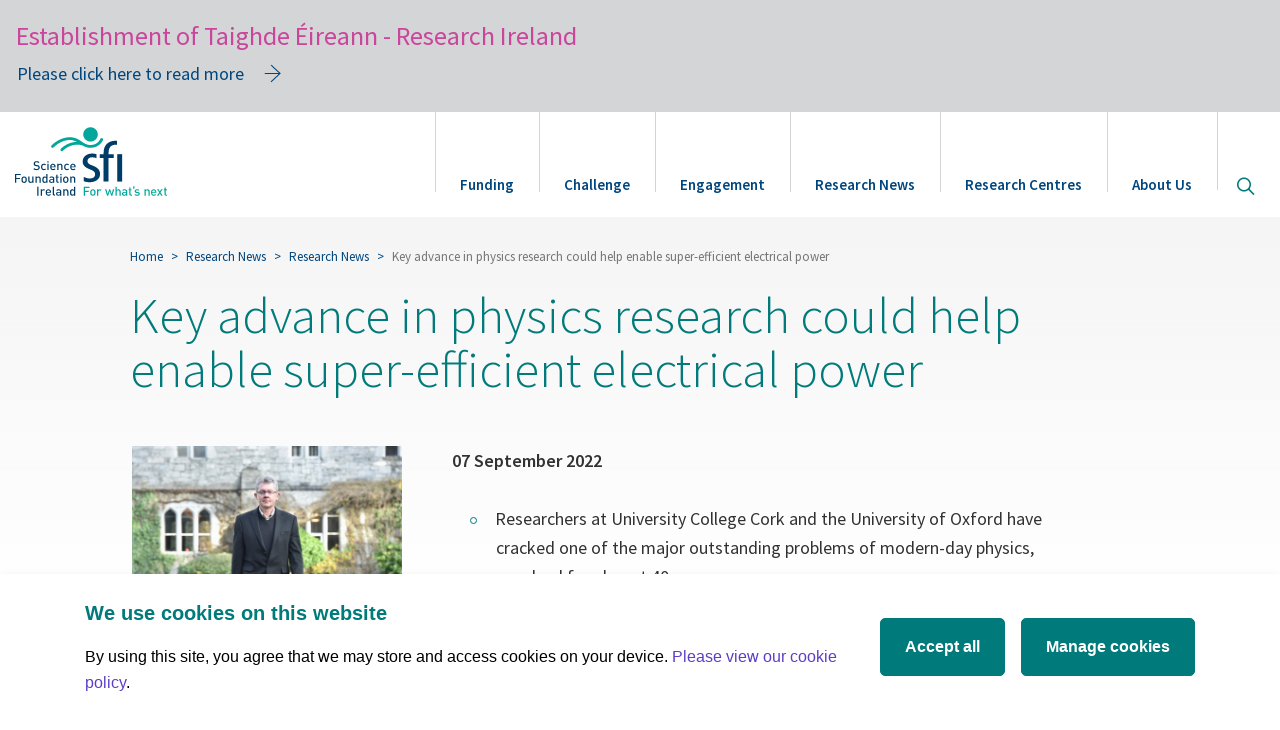

--- FILE ---
content_type: text/html; charset=ISO-8859-1
request_url: https://www.sfi.ie/research-news/news/advance-physics-research/
body_size: 8051
content:
<!doctype html>
<html class="no-js" lang="en">

<head>

<meta charset="utf-8">

<title>Key advance in physics research could help enable super-efficient electrical power</title>

<meta content="" name="description">

<meta content="width=device-width" name="viewport">
<link href="/site-files/cms-templates/img/shortcut-icons/apple-touch-icon-57x57.png" rel="apple-touch-icon-precomposed" sizes="57x57"><link href="/site-files/cms-templates/img/shortcut-icons/apple-touch-icon-114x114.png" rel="apple-touch-icon-precomposed" sizes="114x114"><link href="/site-files/cms-templates/img/shortcut-icons/apple-touch-icon-72x72.png" rel="apple-touch-icon-precomposed" sizes="72x72"><link href="/site-files/cms-templates/img/shortcut-icons/apple-touch-icon-144x144.png" rel="apple-touch-icon-precomposed" sizes="144x144"><link href="/site-files/cms-templates/img/shortcut-icons/apple-touch-icon-60x60.png" rel="apple-touch-icon-precomposed" sizes="60x60"><link href="/site-files/cms-templates/img/shortcut-icons/apple-touch-icon-120x120.png" rel="apple-touch-icon-precomposed" sizes="120x120"><link href="/site-files/cms-templates/img/shortcut-icons/apple-touch-icon-76x76.png" rel="apple-touch-icon-precomposed" sizes="76x76"><link href="/site-files/cms-templates/img/shortcut-icons/apple-touch-icon-152x152.png" rel="apple-touch-icon-precomposed" sizes="152x152"><link href="/site-files/cms-templates/img/shortcut-icons/favicon-196x196.png" rel="icon" sizes="196x196" type="image/png"><link href="/site-files/cms-templates/img/shortcut-icons/favicon-96x96.png" rel="icon" sizes="96x96" type="image/png"><link href="/site-files/cms-templates/img/shortcut-icons/favicon-32x32.png" rel="icon" sizes="32x32" type="image/png"><link href="/site-files/cms-templates/img/shortcut-icons/favicon-16x16.png" rel="icon" sizes="16x16" type="image/png"><link href="/site-files/cms-templates/img/shortcut-icons/favicon-128.png" rel="icon" sizes="128x128" type="image/png">
<meta content=" " name="application-name">

<meta content="#FFFFFF" name="msapplication-TileColor">

<meta content="/site-files/cms-templates/img/shortcut-icons/mstile-144x144.png" name="msapplication-TileImage">

<meta content="/site-files/cms-templates/img/shortcut-icons/mstile-70x70.png" name="msapplication-square70x70logo">

<meta content="/site-files/cms-templates/img/shortcut-icons/mstile-150x150.png" name="msapplication-square150x150logo">

<meta content="/site-files/cms-templates/img/shortcut-icons/mstile-310x150.png" name="msapplication-wide310x150logo">

<meta content="/site-files/cms-templates/img/shortcut-icons/mstile-310x310.png" name="msapplication-square310x310logo">

<meta content="summary_large_image" name="twitter:card">

<meta content="At SFI we believe in the ability of science, technology,  engineering &amp; maths to effect positive change in the world and  drive a sustainable international economy. https://www.sfi.ie/research-news/news/advance-physics-research/" name="twitter:description">

<meta content="@scienceirel" name="twitter:site">

<meta content="Key advance in physics research could help enable super-efficient electrical power" name="twitter:title">

<meta content="/research-news/news/advance-physics-research/Professor-Seamus-Davis-leads-a-pioneering-quantum-research-programme-at-UCC-.jpg" name="twitter:image">

<meta content="https://www.sfi.ie/research-news/news/advance-physics-research/" property="og:url">

<meta content="Science Foundation Ireland" property="og:site_name">

<meta content="Key advance in physics research could help enable super-efficient electrical power" property="og:title">

<meta content="At SFI we believe in the ability of science, technology,  engineering &amp; maths to effect positive change in the world and  drive a sustainable international economy." property="og:description">

<meta content="/research-news/news/advance-physics-research/Professor-Seamus-Davis-leads-a-pioneering-quantum-research-programme-at-UCC-.jpg" property="og:image">

<meta content="website" property="og:type">
<link href="https://www.sfi.ie/research-news/news/advance-physics-research/" rel="canonical"><link href="https://fonts.googleapis.com/css?family=Source+Sans+Pro:100,200,300,400,600,700,900" rel="stylesheet"><link href="https://fonts.googleapis.com/css?family=Roboto+Slab:100,200,300,400" rel="stylesheet"><link href="https://maxcdn.bootstrapcdn.com/font-awesome/4.7.0/css/font-awesome.min.css" rel="stylesheet"><script>(function(w,d,s,l,i){w[l]=w[l]||[];w[l].push({'gtm.start':
      new Date().getTime(),event:'gtm.js'});var f=d.getElementsByTagName(s)[0],
      j=d.createElement(s),dl=l!='dataLayer'?'&l='+l:'';j.async=true;j.src=
      'https://www.googletagmanager.com/gtm.js?id='+i+dl;f.parentNode.insertBefore(j,f);
      })(window,document,'script','dataLayer','GTM-K87TNXJ');</script><link href="/(cache-forever,mtime=1504100292)/site-files/cms-templates/css/index.css?v=1.1.9" rel="stylesheet" type="text/css"><link href="/(cache-forever,mtime=1504100293)/site-files/cms-templates/css/vendor.css" rel="stylesheet" type="text/css"><script src="/(cache-forever,mtime=1504100319)/site-files/cms-templates/js/vendor/modernizr.js"></script><style id="color-palette-css">
      /*! DYNAMIC COLOR PALETTE 2 */
      </style>
</head>

<body>
<noscript><iframe height="0" src="https://www.googletagmanager.com/ns.html?id=GTM-K87TNXJ" style="display:none;visibility:hidden" width="0"></iframe></noscript><div class="wrapper"><div class="alert alert-warning alert-warning-temporary mar-0"><span class="title-temporary">Establishment of Taighde Éireann - Research Ireland</span><div class="modal-window text-left"><div class="container-full"><a class="btn btn-link btn--with-arrow trigger-modal-temporary" data-target="#modal-temporaryInfo" data-toggle="modal">Please click here to read more</a></div></div><div aria-labelledby="modalLabel" class="modal modal--window fade" data-color="gray" id="modal-temporaryInfo" role="dialog" tabindex="-1"><div class="modal-dialog modal-dialog-temporary" role="document"><div class="modal-content"><div class="modal-header" style="padding-top: 0;"><button aria-label="Close" class="close" data-dismiss="modal" type="button"><span aria-hidden="true"></span></button>
<h2 class="modal-title" id="modalLabel"></h2>
</div><div class="modal-body">
<p>As of 1st August 2024, we are now Taighde Éireann &#x2013; Research Ireland. Research Ireland is the new national competitive research and innovation funding agency, established through the amalgamation of the activities and functions of SFI and the IRC.</p>

<p>Visit our new website <a href="https://www.researchireland.ie" target="_blank">researchireland.ie</a></p>
</div></div></div></div></div><!-- robots:noindex --><a class="sr-only" href="#main-content">Skip to main content</a><!-- robots:noindex --><header id="top"><nav class="navbar yamm" role="navigation"><div class="container-fluid container-fluid--wide"><div class="navbar-header"><a class="navbar-brand" href="/"><img alt="SFI - Science Foundation Ireland" src="/site-files/cms-templates/img/sfi-logo.svg"></a><button aria-label="Site Search" class="search-toggle--mobile" data-target="#search-modal" data-toggle="modal" type="button"><i aria-hidden="true" class="icon icon-search"></i><span class="sr-only">Site Search</span></button><button class="navbar-toggle navbar-toggle--menu collapsed" data-target="#site-navigation" data-toggle="collapse" type="button"><span class="sr-only">Toggle navigation</span><div class="hamburger hamburger--squeeze"><div class="hamburger-box"><div class="hamburger-inner"></div></div></div></button></div><div class="navbar-collapse collapse" id="site-navigation">
<ul class="nav navbar-nav navbar-right">

<li class="dropdown yamm-fw"><a class="dropdown-toggle" data-toggle="dropdown" href="/funding/"><i class="glyphicon"></i>Funding</a>
<ul class="dropdown-menu">

<li><div class="container-fluid container-fluid--wide no-padding"><div class="col-xs-12 col-lg-3"><div class="section-overview--desktop">
<h4><a class="btn btn-link btn--with-arrow" href="/funding/">Funding Overview</a></h4>

<p>SFI is the largest funder of competitive research in Ireland. </p>
</div><div class="section-overview--mobile"><a href="/funding/">Overview</a></div></div><div class="col-xs-12 col-sm-3">
<ul class="sub-navbar">

<li class="sub-dropdown"><a class="sub-dropdown-toggle" href="/funding/funding-calls/">Funding calls</a>
<ul class="sub-dropdown-menu">

<li class="subsection-overview"><a href="/funding/funding-calls/">Read More <div class="sr-only">about Funding calls</div></a></li>

</ul>
</li>

<li class="sub-dropdown"><a class="sub-dropdown-toggle" href="/funding/sfi-policies-and-guidance/">Policies and Guidance</a>
<ul class="sub-dropdown-menu">

<li class="subsection-overview"><a href="/funding/sfi-policies-and-guidance/">Read More <div class="sr-only">about Policies and Guidance</div></a></li>

</ul>
</li>

</ul>
</div><div class="col-xs-12 col-sm-3">
<ul class="sub-navbar">

<li class="sub-dropdown"><a href="/funding/award-management-system/">SESAME Grants and Awards Management System</a></li>

<li class="sub-dropdown"><a class="sub-dropdown-toggle" href="/funding/award-management/">Award Management</a>
<ul class="sub-dropdown-menu">

<li class="subsection-overview"><a href="/funding/award-management/">Read More <div class="sr-only">about Award Management</div></a></li>

</ul>
</li>

<li class="sub-dropdown"><a href="/funding/researcher-database/">Researcher Database</a></li>

</ul>
</div><div class="col-xs-12 col-sm-3">
<ul class="sub-navbar">

<li class="sub-dropdown"><a class="sub-dropdown-toggle" href="/funding/centres-research-training/">SFI Centres for Research Training</a>
<ul class="sub-dropdown-menu">

<li class="subsection-overview"><a href="/funding/centres-research-training/">Read More <div class="sr-only">about SFI Centres for Research Training</div></a></li>

</ul>
</li>

<li class="sub-dropdown"><a class="sub-dropdown-toggle" href="/funding/industry-collaboration/">For Industry</a>
<ul class="sub-dropdown-menu">

<li class="subsection-overview"><a href="/funding/industry-collaboration/">Read More <div class="sr-only">about For Industry</div></a></li>

</ul>
</li>

<li class="sub-dropdown"><a class="sub-dropdown-toggle" href="/funding/international/">International</a>
<ul class="sub-dropdown-menu">

<li class="subsection-overview"><a href="/funding/international/">Read More <div class="sr-only">about International</div></a></li>

</ul>
</li>

</ul>
</div></div></li>

</ul>
</li>

<li class="dropdown yamm-fw"><a class="dropdown-toggle" data-toggle="dropdown" href="/challenges/"><i class="glyphicon"></i>Challenge</a>
<ul class="dropdown-menu">

<li><div class="container-fluid container-fluid--wide no-padding"><div class="col-xs-12 col-lg-3"><div class="section-overview--desktop">
<h4><a class="btn btn-link btn--with-arrow" href="/challenges/">Challenge Teams</a></h4>

<p>Search teams by Challenge and find out about their projects. </p>
</div><div class="section-overview--mobile"><a href="/challenges/">Challenge Teams</a></div></div><div class="col-xs-12 col-sm-3">
<ul class="sub-navbar">

<li class="sub-dropdown"><a href="/challenges/National-Challenge-Fund/">National Challenge Fund</a></li>

<li class="sub-dropdown"><a href="/challenges/sfi-challenge-funding/">SFI Challenge Funding</a></li>

</ul>
</div></div></li>

</ul>
</li>

<li class="dropdown yamm-fw"><a class="dropdown-toggle" data-toggle="dropdown" href="/engagement/"><i class="glyphicon"></i>Engagement</a>
<ul class="dropdown-menu">

<li><div class="container-fluid container-fluid--wide no-padding"><div class="col-xs-12 col-lg-3"><div class="section-overview--desktop">
<h4><a class="btn btn-link btn--with-arrow" href="/engagement/">Engagement Overview</a></h4>

<p>Empowering and inspiring deep public engagement.</p>
</div><div class="section-overview--mobile"><a href="/engagement/">Overview</a></div></div><div class="col-xs-12 col-sm-3">
<ul class="sub-navbar">

<li class="sub-dropdown"><a class="sub-dropdown-toggle" href="/engagement/curious-minds/">Curious Minds</a>
<ul class="sub-dropdown-menu">

<li class="subsection-overview"><a href="/engagement/curious-minds/">Read More <div class="sr-only">about Curious Minds</div></a></li>

<li><a href="/engagement/curious-minds/awards">Awards</a></li>

<li><a href="/engagement/curious-minds/teacher-resources">Teacher Resources</a></li>

<li><a href="/engagement/curious-minds/professional-development-for-teachers">Professional Development for Teachers</a></li>

<li><a href="/engagement/curious-minds/discover-centres">Discover Centres</a></li>

</ul>
</li>

</ul>
</div><div class="col-xs-12 col-sm-3">
<ul class="sub-navbar">

<li class="sub-dropdown"><a class="sub-dropdown-toggle" href="/engagement/sfi-discover/">SFI Discover Funding Programme</a>
<ul class="sub-dropdown-menu">

<li class="subsection-overview"><a href="/engagement/sfi-discover/">Read More <div class="sr-only">about SFI Discover Funding Programme</div></a></li>

</ul>
</li>

<li class="sub-dropdown"><a class="sub-dropdown-toggle" href="/engagement/science-week/">Science Week </a>
<ul class="sub-dropdown-menu">

<li class="subsection-overview"><a href="/engagement/science-week/">Read More <div class="sr-only">about Science Week </div></a></li>

</ul>
</li>

</ul>
</div><div class="col-xs-12 col-sm-3">
<ul class="sub-navbar">

<li class="sub-dropdown"><a href="/engagement/guidance/">Guidance</a></li>

<li class="sub-dropdown"><a class="sub-dropdown-toggle" href="/engagement/barometer/">Science in Ireland Barometer 2020</a>
<ul class="sub-dropdown-menu">

<li class="subsection-overview"><a href="/engagement/barometer/">Read More <div class="sr-only">about Science in Ireland Barometer 2020</div></a></li>

</ul>
</li>

</ul>
</div></div></li>

</ul>
</li>

<li class="dropdown yamm-fw active"><a class="dropdown-toggle" data-toggle="dropdown" href="/research-news/"><i class="glyphicon"></i>Research News</a>
<ul class="dropdown-menu">

<li><div class="container-fluid container-fluid--wide no-padding"><div class="col-xs-12 col-lg-3"><div class="section-overview--desktop">
<h4><a class="btn btn-link btn--with-arrow" href="/research-news/">Research News Overview</a></h4>

<p>We believe in the ability of the research we fund to effect 
positive change in the world.</p>
</div><div class="section-overview--mobile"><a href="/research-news/">Overview</a></div></div><div class="col-xs-12 col-sm-3">
<ul class="sub-navbar">

<li class="sub-dropdown"><a class="sub-dropdown-toggle" href="/research-news/stories/">Research Stories</a>
<ul class="sub-dropdown-menu">

<li class="subsection-overview"><a href="/research-news/stories/">Read More <div class="sr-only">about Research Stories</div></a></li>

</ul>
</li>

<li class="sub-dropdown"><a class="sub-dropdown-toggle" href="/research-news/publications/">Publications</a>
<ul class="sub-dropdown-menu">

<li class="subsection-overview"><a href="/research-news/publications/">Read More <div class="sr-only">about Publications</div></a></li>

<li><a href="/research-news/publications/annual-reports">Annual Reports</a></li>

</ul>
</li>

</ul>
</div></div></li>

</ul>
</li>

<li class="dropdown yamm-fw"><a class="dropdown-toggle" data-toggle="dropdown" href="/sfi-research-centres/"><i class="glyphicon"></i>Research Centres</a>
<ul class="dropdown-menu">

<li><div class="container-fluid container-fluid--wide no-padding"><div class="col-xs-12 col-lg-3"><div class="section-overview--desktop">
<h4><a class="btn btn-link btn--with-arrow" href="/sfi-research-centres/">Research Centres Overview</a></h4>

<p>SFI Research Centres are making important scientific advances, 
enhancing enterprise and industry, training students with 
critical, in-demand skills, supporting regional development, 
and enhancing Ireland&#x2019;s international reputation.</p>
</div><div class="section-overview--mobile"><a href="/sfi-research-centres/">Overview</a></div></div><div class="col-xs-12 col-sm-3">
<ul class="sub-navbar">

<li class="sub-dropdown"><a href="/sfi-research-centres/adapt/">ADAPT</a></li>

<li class="sub-dropdown"><a href="/sfi-research-centres/amber/">AMBER</a></li>

<li class="sub-dropdown"><a href="/sfi-research-centres/apc/">APC</a></li>

<li class="sub-dropdown"><a href="/sfi-research-centres/Biorbic/">BiOrbic</a></li>

<li class="sub-dropdown"><a href="/sfi-research-centres/connect/">CONNECT</a></li>

</ul>
</div><div class="col-xs-12 col-sm-3">
<ul class="sub-navbar">

<li class="sub-dropdown"><a href="/sfi-research-centres/curam/">CÚRAM</a></li>

<li class="sub-dropdown"><a href="/sfi-research-centres/futureneuro/">FutureNeuro</a></li>

<li class="sub-dropdown"><a href="/sfi-research-centres/icrag/">iCRAG</a></li>

<li class="sub-dropdown"><a href="/sfi-research-centres/i-form/">I-Form</a></li>

<li class="sub-dropdown"><a href="/sfi-research-centres/insight/">Insight</a></li>

</ul>
</div><div class="col-xs-12 col-sm-3">
<ul class="sub-navbar">

<li class="sub-dropdown"><a href="/sfi-research-centres/ipic/">IPIC</a></li>

<li class="sub-dropdown"><a href="/sfi-research-centres/lero/">Lero</a></li>

<li class="sub-dropdown"><a href="/sfi-research-centres/marei/">MaREI</a></li>

<li class="sub-dropdown"><a href="/sfi-research-centres/sspc/">SSPC</a></li>

<li class="sub-dropdown"><a href="/sfi-research-centres/vistamilk/">VistaMilk</a></li>

</ul>
</div></div></li>

</ul>
</li>

<li class="dropdown yamm-fw"><a class="dropdown-toggle" data-toggle="dropdown" href="/about-us/"><i class="glyphicon"></i>About Us</a>
<ul class="dropdown-menu">

<li><div class="container-fluid container-fluid--wide no-padding"><div class="col-xs-12 col-lg-3"><div class="section-overview--desktop">
<h4><a class="btn btn-link btn--with-arrow" href="/about-us/">About Us Overview</a></h4>

<p></p>
</div><div class="section-overview--mobile"><a href="/about-us/">Overview</a></div></div><div class="col-xs-12 col-sm-3">
<ul class="sub-navbar">

<li class="sub-dropdown"><a class="sub-dropdown-toggle" href="/about-us/about-sfi/">About SFI </a>
<ul class="sub-dropdown-menu">

<li class="subsection-overview"><a href="/about-us/about-sfi/">Read More <div class="sr-only">about About SFI </div></a></li>

<li><a href="/about-us/about-sfi/what-we-do">What we do </a></li>

<li><a href="/about-us/about-sfi/organisation">Organisation</a></li>

<li><a href="/about-us/about-sfi/history">History </a></li>

<li><a href="/about-us/about-sfi/vision-mission">SFI&#x2019;s Vision and Mission </a></li>

<li><a href="/about-us/about-sfi/careers">Careers</a></li>

</ul>
</li>

</ul>
</div><div class="col-xs-12 col-sm-3">
<ul class="sub-navbar">

<li class="sub-dropdown"><a href="https://www.sfi.ie/strategy/">SFI Strategy 2025</a></li>

<li class="sub-dropdown"><a class="sub-dropdown-toggle" href="/about-us/contact/">Contact </a>
<ul class="sub-dropdown-menu">

<li class="subsection-overview"><a href="/about-us/contact/">Read More <div class="sr-only">about Contact </div></a></li>

</ul>
</li>

<li class="sub-dropdown"><a href="/about-us/child-safeguarding/">Child Safeguarding Statement</a></li>

</ul>
</div><div class="col-xs-12 col-sm-3">
<ul class="sub-navbar">

<li class="sub-dropdown"><a class="sub-dropdown-toggle" href="/about-us/governance/">Governance </a>
<ul class="sub-dropdown-menu">

<li class="subsection-overview"><a href="/about-us/governance/">Read More <div class="sr-only">about Governance </div></a></li>

<li><a href="/about-us/governance/internal-edi-strategy">SFI EDI Internal Strategy</a></li>

<li><a href="/about-us/governance/access-officer">SFI Access Officer</a></li>

<li><a href="/about-us/governance/open-data">Open Data</a></li>

<li><a href="/about-us/governance/foi">FOI </a></li>

<li><a href="/about-us/governance/customer-service">Customer service </a></li>

<li><a href="/about-us/governance/re-use-of-public-sector-information">Re-use of public sector information</a></li>

<li><a href="/about-us/governance/regulation-of-lobbying-act-2015">Regulation of lobbying act 2015 </a></li>

<li><a href="/about-us/governance/conflict-of-interest-policy">Conflict of interest policy </a></li>

<li><a href="/about-us/governance/aie-compliance">Access to Information on the Environment</a></li>

<li><a href="/about-us/governance/protected-disclosures-act">Protected Disclosures Act 2022</a></li>

</ul>
</li>

</ul>
</div></div></li>

</ul>
</li>

<li class="hide--in-mobile-nav"><a alt="search" class="search" data-target="#search-modal" data-toggle="modal" href="#"><span class="sr-only">Open site search</span><i aria-hidden="true" class="icon icon-search"></i></a></li>

</ul>
</div></div></nav></header><!-- /robots:noindex --><!-- /robots:noindex --><main id="main-content"><div class="torso"><div class="content-top"><div class="page-header page-header--with-video page-header--subpage"><div class="container-fluid container-fluid--wide"><div class="row half-gutter"><div class="col-sm-9 col-sm-offset-1"><ol class="breadcrumb hidden-xs hidden-sm">
<li><a href="/">Home</a> 
           </li>

<li><a href="/research-news/">Research News</a> 
           </li>

<li><a href="/research-news/news/">Research News</a> 
           </li>

<li class="active">Key advance in physics research could help enable super-efficient electrical power</li>
</ol>
<h1 class="page-header__title">Key advance in physics research could help enable super-efficient electrical power</h1>
</div></div></div><div class="page-header__text hidden"><div class="container-fluid container-fluid--wide"><ol class="breadcrumb hidden-xs hidden-sm">
<li><a href="/">Home</a> 
           </li>

<li><a href="/research-news/">Research News</a> 
           </li>

<li><a href="/research-news/news/">Research News</a> 
           </li>

<li class="active">Key advance in physics research could help enable super-efficient electrical power</li>
</ol>
<h1>Key advance in physics research could help enable super-efficient electrical power</h1>
</div></div></div></div><div class="container-fluid container-fluid--wide"><div class="row"><div class="col-sm-12 col-md-push-4 col-md-6"><section class="main-content"><div class="content-box"><a name="comp000056a77df5000000172c1953"><span></span></a><a name="comp0000595123fe00000007db4f60"><span></span></a><div class="container-full"><div class="text-picture text-picture--text-only text-left"><div class="text-picture__text">
<p><strong>07 September 2022</strong></p>



<ul>

	
<li>Researchers at University College Cork and the University of Oxford have cracked one of the major outstanding problems of modern-day physics, unsolved for almost 40 years.</li>

	
<li>Researchers developed new microscopy techniques to unlock the secret of high-temperature superconductors.</li>

	
<li>New discovery could open the way towards developing room-temperature superconducting materials.</li>


</ul>



<p>Today, an international team of researchers led by Séamus Davis, Professor of Physics at University College Cork and the University of Oxford, has announced results that reveal the atomic mechanism behind high-temperature superconductors. The findings are published in PNAS.</p>



<p>Superconductors are materials that can conduct electricity with zero resistance, so that an electric current can persist indefinitely. These are already used in various applications, including MRI scanners and high-speed maglev trains, however superconductivity typically requires extremely low temperatures, limiting their widespread use. A major goal within physics research is to develop super conductors that work at ambient temperatures, which could revolutionise energy transport and storage.</p>



<p>Certain copper oxide materials demonstrate superconductivity at higher temperatures than conventional superconductors, however the mechanism behind this has remained unknown since their discovery in 1987.</p>



<p>To investigate this, an international team involving scientists in Oxford, Cork in Ireland, the USA, Japan and Germany, developed two new microscopy techniques. The first of these measured the difference in energy between the copper and oxygen atom orbitals, as a function of their location. The second method measured the amplitude of the electron-pair wave function (the strength of the superconductivity) at every oxygen atom and at every copper atom.</p>



<p>&#x2018;By visualising the strength of the superconductivity as a function of differences between orbital energies, for the first time ever we were able to measure precisely the relationship required to validate or invalidate one of the leading theories of high-temperature superconductivity, at the atomic scale&#x2019; said <strong>Professor Davis</strong>, whose work at UCC is funded by Science Foundation Ireland.</p>



<p>As predicted by the theory, the results showed a quantitative, inverse relationship between the charge-transfer energy difference between adjacent oxygen and copper atoms and the strength of the superconductivity.</p>



<p>According to the research team, this discovery could prove a historic step towards developing room-temperature superconductors. Ultimately, these could have far-reaching applications ranging from maglev trains, nuclear fusion reactors, quantum computers, and high-energy particle accelerators, not to mention super-efficient energy transfer and storage.</p>



<p>In superconductor materials, electrical resistance is minimised because the electrons that carry the current are bound together in stable &#x2018;Copper pairs.&#x2019; In low-temperature superconductors, Copper pairs are held together by thermal vibrations, but at higher temperatures these become too unstable. These new results demonstrate that, in high-temperature superconductors, the Copper pairs are instead held together by magnetic interactions, with the electron pairs binding together via a quantum mechanical communication through the intervening oxygen atom.</p>



<p><strong>Professor Davis </strong>added: &#x2018;This has been one of the Holy Grails of problems in physics research for nearly 40 years. Many people believe that cheap, readily available room-temperature superconductors would be as revolutionary for the human civilization as the introduction of electricity itself.&#x2019;</p>



<p>The paper On the Electron Pairing Mechanism of Copper-Oxide High Temperature Superconductivity has been published in PNAS: <a href="https://www.pnas.org/doi/10.1073/pnas.2207449119" target="_blank">https://www.pnas.org/doi/10.1073/pnas.2207449119</a></p>

</div></div></div></div></section></div><div class="col-sm-12 col-md-pull-5 col-md-3"><a name="comp0000595123fe00000002d64f60"><span></span></a><div class="sidebar"><a name="comp0000595123fe00000008134f60"><span></span></a><div class="container-full"><div class="text-picture text-picture--picture-only text-left "><div class="text-picture__picture"><picture><source media="(min-width: 1140px)" srcset="/_internal/gxml!0/bemckzeu9ek8lqvbkyc78g8p9cru9sf$i7swifk1ycrjudxb47vp0tbmcj9ku39"><source media="(min-width: 768px)" srcset="/_internal/gxml!0/bemckzeu9ek8lqvbkyc78g8p9cru9sf$rdz2zamtlp2bbbbejz2ejlkp2wnl0ox"><img alt="Image of a man in a suit outside a old building walking towards the camera" class="img-responsive" src="/_internal/gxml!0/bemckzeu9ek8lqvbkyc78g8p9cru9sf$s787dzwksncjw5exjgsdj7n4qumwl5j"></picture></div></div></div></div></div></div></div><div class="content-bottom"></div></div></main><div aria-labelledby="search-modal" class="modal modal--search fade" id="search-modal" role="dialog" tabindex="-1"><div class="modal-dialog" role="document"><button aria-label="Close" class="close" data-dismiss="modal" type="button"><span class="sr-only">Dismiss Search Modal</span></button><div class="modal-content"><form action="/search/" class="form--simple-search" id="site-search" role="search"><input type="hidden" name="magic_roxen_automatic_charset_variable" value="åäö&#x829f;@ISO-8859-1" /><div class="search-results-input"><div class="input-group"><input class="form-control form-control--simple" name="query" placeholder="Let&#39;s explore SFI..." type="text"><span class="input-group-btn"><button class="btn btn-lg btn-primary" type="submit"><span class="icon icon-search"></span><span class="sr-only">Search</span></button></span></div></div></form></div></div></div><!-- robots:noindex --><footer class="mar-vertical-md-top"><div class="footer__top"><div class="container-fluid container-fluid--wide"><div class="row"><div class="col-sm-6 col-md-3"><a class="" href="https://www.researchireland.ie/" title="Visit Research Ireland"><img alt="Research Ireland Logo" src="/site-files/cms-templates/img/Research_Ireland_RGB_logo_white.webp"></a></div><div class="col-sm-6 col-md-3">
<p class="font-weight-semi-bold">Three Park Place, Hatch Street Upper,</p>

<p class="font-weight-semi-bold">Dublin 2, Ireland</p>

<p class="font-weight-semi-bold">D02 FX65</p>
</div><div class="col-sm-6 col-md-3 footer__contact-details"><i aria-hidden="true" class="fa fa-phone" focusable="false"></i><a class="font-weight-semi-bold" href="tel:+353016073200">+353 (0)1 607 3200</a><br>
<a aria-label="Contact Email" href="mailto:info@sfi.ie"><i aria-hidden="true" class="fa fa fa-envelope-o" focusable="false"></i></a>
<p class="font-weight-semi-bold"><a href="mailto:info@researchireland.ie">info@researchireland.ie</a></p>
</div><div class="col-sm-6 col-md-3">
<ul class="list-social">

<li><a href="https://x.com/Researchirel" target="_blank" title="Visit Research Ireland on X"><i aria-hidden="true" class="fa" style=" top: -2px; "><svg fill="#0065b6" height="18px" viewBox="0 0 512 512" width="16px" xmlns="http://www.w3.org/2000/svg"><path d="M389.2 48h70.6L305.6 224.2 487 464H345L233.7 318.6 106.5 464H35.8L200.7 275.5 26.8 48H172.4L272.9 180.9 389.2 48zM364.4 421.8h39.1L151.1 88h-42L364.4 421.8z"></path></svg></i><span class="sr-only">X (opens in a new tab)</span></a></li>

<li><a href="https://www.threads.net/@researchireland" target="_blank" title="Visit Research Ireland on Threads"><i aria-hidden="true" class="fa" style=" top: -2px; "><svg fill="#0065b6" height="18px" viewBox="0 0 512 512" width="16px" xmlns="http://www.w3.org/2000/svg"><path d="M331.5 235.7c2.2 .9 4.2 1.9 6.3 2.8c29.2 14.1 50.6 35.2 61.8 61.4c15.7 36.5 17.2 95.8-30.3 143.2c-36.2 36.2-80.3 52.5-142.6 53h-.3c-70.2-.5-124.1-24.1-160.4-70.2c-32.3-41-48.9-98.1-49.5-169.6V256v-.2C17 184.3 33.6 127.2 65.9 86.2C102.2 40.1 156.2 16.5 226.4 16h.3c70.3 .5 124.9 24 162.3 69.9c18.4 22.7 32 50 40.6 81.7l-40.4 10.8c-7.1-25.8-17.8-47.8-32.2-65.4c-29.2-35.8-73-54.2-130.5-54.6c-57 .5-100.1 18.8-128.2 54.4C72.1 146.1 58.5 194.3 58 256c.5 61.7 14.1 109.9 40.3 143.3c28 35.6 71.2 53.9 128.2 54.4c51.4-.4 85.4-12.6 113.7-40.9c32.3-32.2 31.7-71.8 21.4-95.9c-6.1-14.2-17.1-26-31.9-34.9c-3.7 26.9-11.8 48.3-24.7 64.8c-17.1 21.8-41.4 33.6-72.7 35.3c-23.6 1.3-46.3-4.4-63.9-16c-20.8-13.8-33-34.8-34.3-59.3c-2.5-48.3 35.7-83 95.2-86.4c21.1-1.2 40.9-.3 59.2 2.8c-2.4-14.8-7.3-26.6-14.6-35.2c-10-11.7-25.6-17.7-46.2-17.8H227c-16.6 0-39 4.6-53.3 26.3l-34.4-23.6c19.2-29.1 50.3-45.1 87.8-45.1h.8c62.6 .4 99.9 39.5 103.7 107.7l-.2 .2zm-156 68.8c1.3 25.1 28.4 36.8 54.6 35.3c25.6-1.4 54.6-11.4 59.5-73.2c-13.2-2.9-27.8-4.4-43.4-4.4c-4.8 0-9.6 .1-14.4 .4c-42.9 2.4-57.2 23.2-56.2 41.8l-.1 .1z"></path></svg></i><span class="sr-only">Threads (opens in a new tab)</span></a></li>

<li><a href="https://www.tiktok.com/@researchireland" target="_blank" title="Visit Research Ireland on Tiktok"><i aria-hidden="true" class="fa" style=" top: -2px; "><svg fill="#0065b6" height="18px" viewBox="0 0 512 512" width="16px" xmlns="http://www.w3.org/2000/svg"><path d="M448 209.9a210.1 210.1 0 0 1 -122.8-39.3V349.4A162.6 162.6 0 1 1 185 188.3V278.2a74.6 74.6 0 1 0 52.2 71.2V0l88 0a121.2 121.2 0 0 0 1.9 22.2h0A122.2 122.2 0 0 0 381 102.4a121.4 121.4 0 0 0 67 20.1z"></path></svg></i><span class="sr-only">Tiktok (opens in a new tab)</span></a></li>

<li><a href="https://www.linkedin.com/company/research-ireland/" target="_blank" title="Visit Research Ireland on LinkedIn"><i aria-hidden="true" class="fa fa-linkedin"></i><span class="sr-only">LinkedIn (opens in a new tab)</span></a></li>

<li><a href="https://www.youtube.com/@researchireland" target="_blank" title="Visit Research Ireland on YouTube"><i aria-hidden="true" class="fa fa-youtube-play"></i><span class="sr-only">YouTube (opens in a new tab)</span></a></li>

<li><a href="https://www.instagram.com/researchireland/" target="_blank" title="Visit Research Ireland on Instagram"><i aria-hidden="true" class="fa fa-instagram"></i><span class="sr-only">Instagram (opens in a new tab)</span></a></li>

</ul>
</div></div></div></div><div class="footer__bottom"><div class="container-fluid container-fluid--wide"><div class="row"><div class="col-md-6">
<p class="copyright">© Science Foundation Ireland 2017</p>

<ul class="list-inline">

<li><a href="/legal/" target="_self">Legal</a></li>

<li><a href="/privacy/" target="_self">Privacy</a></li>

<li><a href="/cookie-policy/" target="_self">Cookie Policy</a></li>

<li><a href="/terms-of-use/" target="_self">Terms of use</a></li>

<li><a href="/accessibility/" target="_self">Accessibility </a></li>

</ul>
</div></div></div></div></footer><!-- /robots:noindex --></div><!-- robots:noindex --><noscript><iframe height="0" src="https://www.googletagmanager.com/ns.html?id=GTM-K87TNXJ" style="display:none;visibility:hidden" width="0"></iframe></noscript><script src="/(cache-forever,mtime=1689087839)/site-files/cms-templates/js/config.js?v=1.0.2"></script><script src="/(cache-forever,mtime=1623941153)/site-files/cms-templates/js/vendor.js?v=1.0.4"></script><script src="/(cache-forever,mtime=1504100319)/site-files/cms-templates/js/plugins.js?v=1.0.1"></script><script src="/(cache-forever,mtime=1697020533)/site-files/cms-templates/js/main.js?v=1.0.8"></script><accessed silent=""></accessed><!-- /robots:noindex -->
</body>

</html>


--- FILE ---
content_type: application/x-javascript; charset=UTF-8
request_url: https://www.sfi.ie/(cache-forever,mtime=1689087839)/site-files/cms-templates/js/config.js?v=1.0.2
body_size: -457
content:
// Config
var config = {
  typeAheadExample: {
    remoteUrl: '/site-files/cms-templates/data/data-typeahead.json'
  },
  googleMapStyle: [{
    elementType: 'geometry',
    stylers: [{
      color: '#f5f5f5'
    }]
  }, {
    elementType: 'labels.icon',
    stylers: [{
      visibility: 'off'
    }]
  }, {
    elementType: 'labels.text.fill',
    stylers: [{
      color: '#616161'
    }]
  }, {
    elementType: 'labels.text.stroke',
    stylers: [{
      color: '#f5f5f5'
    }]
  }, {
    featureType: 'administrative.land_parcel',
    elementType: 'labels.text.fill',
    stylers: [{
      color: '#bdbdbd'
    }]
  }, {
    featureType: 'poi',
    elementType: 'geometry',
    stylers: [{
      color: '#eeeeee'
    }]
  }, {
    featureType: 'poi',
    elementType: 'labels.text.fill',
    stylers: [{
      color: '#757575'
    }]
  }, {
    featureType: 'poi.park',
    elementType: 'geometry',
    stylers: [{
      color: '#e5e5e5'
    }]
  }, {
    featureType: 'poi.park',
    elementType: 'labels.text.fill',
    stylers: [{
      color: '#9e9e9e'
    }]
  }, {
    featureType: 'road',
    elementType: 'geometry',
    stylers: [{
      color: '#ffffff'
    }]
  }, {
    featureType: 'road.arterial',
    elementType: 'labels.text.fill',
    stylers: [{
      color: '#757575'
    }]
  }, {
    featureType: 'road.highway',
    elementType: 'geometry',
    stylers: [{
      color: '#dadada'
    }]
  }, {
    featureType: 'road.highway',
    elementType: 'labels.text.fill',
    stylers: [{
      color: '#616161'
    }]
  }, {
    featureType: 'road.local',
    elementType: 'labels.text.fill',
    stylers: [{
      color: '#9e9e9e'
    }]
  }, {
    featureType: 'transit.line',
    elementType: 'geometry',
    stylers: [{
      color: '#e5e5e5'
    }]
  }, {
    featureType: 'transit.station',
    elementType: 'geometry',
    stylers: [{
      color: '#eeeeee'
    }]
  }, {
    featureType: 'water',
    elementType: 'geometry',
    stylers: [{
      color: '#c9c9c9'
    }]
  }, {
    featureType: 'water',
    elementType: 'labels.text.fill',
    stylers: [{
      color: '#9e9e9e'
    }]
  }],
  challenges: {
    data: '/site-files/cms-templates/data/challenges.json'
  }
};


--- FILE ---
content_type: application/x-javascript; charset=UTF-8
request_url: https://www.sfi.ie/(cache-forever,mtime=1697020533)/site-files/cms-templates/js/main.js?v=1.0.8
body_size: 11102
content:
"use strict";function initGoogleMapsMarkerBrowser(){$("#google-maps-marker-browser").googleMapsMarkerBrowser()}function initializeEventCounter(e){function t(){var e=countdown(null,Date.parse(o));e.value>=0&&(a.innerHTML=("0"+e.days).slice(-2),1===e.days?r.innerHTML="":r.innerHTML="s",l.innerHTML=("0"+e.hours).slice(-2),1===e.hours?c.innerHTML="":c.innerHTML="s",d.innerHTML=("0"+e.minutes).slice(-2),1===e.minutes?u.innerHTML="":u.innerHTML="s",h.innerHTML=("0"+e.seconds).slice(-2),1===e.seconds?m.innerHTML="":m.innerHTML="s"),e.value<-60&&(clearInterval(y),p.classList.add("hidden"),f.classList.remove("hidden"))}function n(){var e=countdown(null,Date.parse(s));e.value<-60&&(clearInterval(v),p.classList.add("hidden"),f.classList.add("hidden"),g.classList.remove("hidden"))}var i=document.getElementById(e),o=i.getAttribute("data-event-start"),s=i.getAttribute("data-livestream-start"),a=i.querySelector(".days"),r=i.querySelector(".days-plural"),l=i.querySelector(".hours"),c=i.querySelector(".hours-plural"),d=i.querySelector(".minutes"),u=i.querySelector(".minutes-plural"),h=i.querySelector(".seconds"),m=i.querySelector(".seconds-plural"),p=document.getElementById("content--pre-event"),f=document.getElementById("content--pre-livestream"),g=document.getElementById("content--livestream");t(),n();var y=setInterval(t,1e3),v=setInterval(n,1e3)}!function(e){e.fn.dynamicSelect=function(t){var n,i,o,s=e(this),a=e("#"+e(this).data("dynamic-select-target")),r=e.extend({styledSelectSupport:!1},t),l=[],c=function(){s.bind({change:function(){n=s.find("option:selected"),i=n.data("dynamic-select-options").split("|"),a.find("option:not([data-dynamic-select-default=true])").remove(),a.closest(".control-group").show(),n.data("dynamic-select-values")&&(l=n.data("dynamic-select-values").split("|")),e.each(i,function(t,n){o=l.length===i.length?l[t]:n,0===a.find("option").length?a.append(e("<option>",{value:o}).text(n)):a.find("option:last").after(e("<option>",{value:o}).text(n))}),1===i.length&&"hide-control-group"===i[0]&&a.closest(".control-group").hide(),r.styledSelectSupport&&a.selectpicker("refresh")}})},d=function(){c()};d()}}(jQuery),function(e){function t(){e(".sub-dropdown-toggle").on("click",function(t){if(Modernizr.mq("only all and (max-width: "+i+"px)"))return t.preventDefault(),t.stopPropagation(),e(this).closest(".sub-dropdown").toggleClass("open"),!1})}var n=e("#site-navigation"),i=1024;Modernizr&&(n.on("show.bs.collapse",function(){e(".torso, footer").fadeOut(350),e(".hamburger").addClass("is-active")}),n.on("hide.bs.collapse",function(){e(".torso, footer").fadeIn("350",function(){e(this).removeAttr("style")}),e(".hamburger").removeClass("is-active"),e(".sub-dropdown").removeClass("open")}),e(window).resize(function(e){Modernizr.mq("only all and (min-width: "+i+"px)")&&n.collapse("hide")}),t())}(jQuery),function(e){e.fn.visible=function(t){var n=e(this),i=e(window),o=i.scrollTop(),s=o+i.height(),a=n.offset().top,r=a+n.height(),l=t===!0?r:a,c=t===!0?a:r;return c<=s&&l>=o},e("#scrollViewJS").length&&e(window).scroll(function(t){e('.torso div[class*="container"]').each(function(t,n){var n=e(n);n.addClass("scrollView"),n.visible(!0)?n.addClass("scrollView__in"):n.removeClass("scrollView__in")})})}(jQuery),function(e){e.validator.setDefaults({highlight:function(t){e(t).parent(".input-group").length?e(t).closest(".input-group").parent().addClass("has-error"):e(t).closest(".form-group").addClass("has-error")},unhighlight:function(t){e(t).parent(".input-group").length?e(t).closest(".input-group").parent().removeClass("has-error"):e(t).closest(".form-group").removeClass("has-error")},errorElement:"span",errorClass:"help-block",errorPlacement:function(e,t){t.parent(".input-group").length?e.insertAfter(t.parent()):t.closest(".checkbox").length?t.closest(".checkbox-group").length?e.insertAfter(t.closest(".checkbox-group .form-group:last-child .checkbox")):e.insertAfter(t.closest(".checkbox")):t.closest(".radio").length?e.insertAfter(t.closest(".radio")):e.insertAfter(t)}}),e(".validate").each(function(){e(this).validate()}),e('input[name="cm-ol-uthdkuj"]').rules("add",{required:function(){return!(e('input[name="cm-ol-dkiydt"]:checked').length||e('input[name="cm-ol-ujdrykr"]:checked').length||e('input[name="cm-ol-olljju"]:checked').length)},messages:{required:"Please select one of these options"}}),e('input[name="cm-ol-olljju"]').rules("add",{required:function(){return!(e('input[name="cm-ol-dkiydt"]:checked').length||e('input[name="cm-ol-ujdrykr"]:checked').length||e('input[name="cm-ol-uthdkuj"]:checked').length)},messages:{required:"Please select one of these options"}}),e('input[name="cm-ol-dkiydt"]').rules("add",{required:function(){return!(e('input[name="cm-ol-olljju"]:checked').length||e('input[name="cm-ol-ujdrykr"]:checked').length||e('input[name="cm-ol-uthdkuj"]:checked').length)},messages:{required:"Please select one of these options"}}),e('input[name="cm-ol-ujdrykr"]').rules("add",{required:function(){return!(e('input[name="cm-ol-olljju"]:checked').length||e('input[name="cm-ol-dkiydt"]:checked').length||e('input[name="cm-ol-uthdkuj"]:checked').length)},messages:{required:"Please select one of these options"}}),e('input[name="cm-ol-olljju"], input[name="cm-ol-dkiydt"], input[name="cm-ol-ujdrykr"], input[name="cm-ol-uthdkuj"]').click(function(){e(this).closest("form").valid()})}(jQuery),function(e){e(".match-height-item").matchHeight(),e('.text-picture__text a[target="_blank"]').append('<span class="sr-only"> (opens in a new tab)</span>'),e('.table-component a[target="_blank"]').append('<span class="sr-only"> (opens in a new tab)</span>');var t=function a(){var a=e("#video_modal");a.length>0&&(e(".youtube-component__btn").on("click",function(){var t=e(this),n=t.data("target"),i=t.data("video"),o=i+"?&autoplay=1";e("#video_modal").show(),e(".youtube-component__wrapper .btn-close").show(),e(n+" iframe").attr("src",o)}),a.on("hidden.bs.modal",function(t){a.find("iframe").attr("src",""),e("#video_modal").hide(),e(".youtube-component__wrapper .btn-close").hide()}))};if(!("backgroundBlendMode"in document.body.style)){var n=document.getElementsByTagName("html")[0];n.className=n.className+" no-background-blend-mode"}t(),e("#search-modal").on("shown.bs.modal",function(){e("#site-search input").focus()}),e("#search-modal").on("show.bs.modal",function(t){"search"!=t.relatedTarget.classList[0]&&"search-toggle--mobile"!=t.relatedTarget.classList[0]||e("body").addClass("modal-open--search")}),e("#search-modal").on("hidden.bs.modal",function(t){e("body").removeClass("modal-open--search")}),e(".modal[data-color]").on("show.bs.modal hidden.bs.modal",function(){e("body").toggleClass("modal-color-"+e(this).data("color"))}),e("#im-a").dynamicSelect({styledSelectSupport:!0}),e(".activity-pagination").length&&e(".activity-pagination a").on("click",function(t){t.preventDefault();var n=e('input[type="hidden"][name="page"]');n.length>0&&(n.val(e(this).data("page")),n.closest("form").find(".btn").trigger("click"))});var i={settings:{components:e(".youtube-component, .vimeo-component, .soundcloud-component"),cookieCategory:"cookieMiscellaneous"},init:function(){var e=this.settings;e.components.length&&("true"===this.getCookie(e.cookieCategory)?(this.enableEmbeds(),this.removeEmbedConsent()):this.enableEmbedConsent())},enableEmbeds:function(){var t=arguments.length>0&&void 0!==arguments[0]?arguments[0]:null;e.each(this.settings.components,function(n,i){var o=e(i).find(".embed-prompt__content iframe").data("src");t===n&&o.includes("youtube")&&(o+="&autoplay=1"),t===n&&o.includes("vimeo")&&(o+="?autoplay=1"),e(i).find(".embed-prompt__content iframe").attr("src",o),e(i).find(".embed-prompt__content").show()})},removeEmbedConsent:function(){e.each(this.settings.components,function(t,n){e(n).find(".embed-prompt__preview").remove()})},enableEmbedConsent:function(){var t=this;e.each(t.settings.components,function(n,i){e(i).find(".embed-prompt__preview").show(),e(i).find(".embed-prompt__message button").click(function(){t.setCookie(t.settings.cookieCategory,"true"),t.enableEmbeds(n),t.removeEmbedConsent()})})},getCookie:function(e){var t=document.cookie.match("(^|;)\\s*"+e+"\\s*=\\s*([^;]+)");return t?t.pop():""},setCookie:function(e,t){var n=new Date;n.setTime(n.getTime()+307584e5),document.cookie=e+"="+t+"; expires="+n.toGMTString()+"; Path=/"}};e(document).ready(function(){i.init()});var o=document.querySelector("#header-video"),s=document.querySelector(".page-header__video-controls");o&&s&&(s.addEventListener("click",function(){s.classList.toggle("playing"),s.classList.contains("playing")?o.play():o.pause()}),o.addEventListener("play",function(){s.classList.remove("hidden"),console.log("Playback has begun.")}),o.addEventListener("ended",function(){s.classList.remove("playing"),console.log("Playback has stopped, end of media reached.")}),o.addEventListener("error",function(){s.classList.add("hidden"),console.log("failed to fetch media.")}))}(jQuery),jQuery("img.svgSwap").each(function(){var e=jQuery(this),t=e.attr("id"),n=e.attr("class"),i=e.attr("src");jQuery.get(i,function(i){var o=jQuery(i).find("svg");"undefined"!=typeof t&&(o=o.attr("id",t)),"undefined"!=typeof n&&(o=o.attr("class",n+" replaced-svg")),o=o.removeAttr("xmlns:a"),e.replaceWith(o)},"xml")}),function(){var e=$(".soundcloud-player");e.length&&(SC.initialize({client_id:"2fc056fe4159905987138097ac3c88bf"}),e.each(function(e,t){SC.resolve($(t).data("url")).then(function(e){"track"===e.kind&&$(t).attr("src","https://w.soundcloud.com/player/?url=https%3A//api.soundcloud.com/tracks/"+e.id+"&amp;color=0066cc&amp;auto_play=false&amp;hide_related=true&amp;show_comments=false&amp;show_user=true&amp;show_reposts=false&amp;visual=true")})}))}();var highchartsDarkTheme={colors:["#46a09a","#141469","#0560a7","#007a45","#bebd01","#ffb736","#ec571b","#c70063","#5b156a","#39827d","#da001d"],chart:{backgroundColor:{linearGradient:{x1:0,y1:0,x2:1,y2:1},stops:[[0,"rgb(48, 48, 96)"],[1,"rgb(0, 0, 0)"]]},borderColor:"#000000",borderWidth:2,className:"dark-container",plotBackgroundColor:"rgba(255, 255, 255, .1)",plotBorderColor:"#CCCCCC",plotBorderWidth:1},title:{style:{color:"#C0C0C0",font:'bold 16px "Trebuchet MS", Verdana, sans-serif'}},subtitle:{style:{color:"#666666",font:'bold 12px "Trebuchet MS", Verdana, sans-serif'}},xAxis:{gridLineColor:"#333333",gridLineWidth:1,labels:{style:{color:"#A0A0A0"}},lineColor:"#A0A0A0",tickColor:"#A0A0A0",title:{style:{color:"#CCC",fontWeight:"bold",fontSize:"12px",fontFamily:"Trebuchet MS, Verdana, sans-serif"}}},yAxis:{gridLineColor:"#333333",labels:{style:{color:"#A0A0A0"}},lineColor:"#A0A0A0",minorTickInterval:null,tickColor:"#A0A0A0",tickWidth:1,title:{style:{color:"#CCC",fontWeight:"bold",fontSize:"12px",fontFamily:"Trebuchet MS, Verdana, sans-serif"}}},tooltip:{backgroundColor:"rgba(0, 0, 0, 0.75)",style:{color:"#F0F0F0"}},toolbar:{itemStyle:{color:"silver"}},plotOptions:{line:{dataLabels:{color:"#CCC"},marker:{lineColor:"#333"}},spline:{marker:{lineColor:"#333"}},scatter:{marker:{lineColor:"#333"}},candlestick:{lineColor:"white"}},legend:{itemStyle:{font:"9pt Trebuchet MS, Verdana, sans-serif",color:"#A0A0A0"},itemHoverStyle:{color:"#FFF"},itemHiddenStyle:{color:"#444"}},credits:{style:{color:"#666"}},labels:{style:{color:"#CCC"}},navigation:{buttonOptions:{symbolStroke:"#DDDDDD",hoverSymbolStroke:"#FFFFFF",theme:{fill:{linearGradient:{x1:0,y1:0,x2:0,y2:1},stops:[[.4,"#606060"],[.6,"#333333"]]},stroke:"#000000"}}},rangeSelector:{buttonTheme:{fill:{linearGradient:{x1:0,y1:0,x2:0,y2:1},stops:[[.4,"#888"],[.6,"#555"]]},stroke:"#000000",style:{color:"#CCC",fontWeight:"bold"},states:{hover:{fill:{linearGradient:{x1:0,y1:0,x2:0,y2:1},stops:[[.4,"#BBB"],[.6,"#888"]]},stroke:"#000000",style:{color:"white"}},select:{fill:{linearGradient:{x1:0,y1:0,x2:0,y2:1},stops:[[.1,"#000"],[.3,"#333"]]},stroke:"#000000",style:{color:"yellow"}}}},inputStyle:{backgroundColor:"#333",color:"silver"},labelStyle:{color:"silver"}},navigator:{handles:{backgroundColor:"#666",borderColor:"#AAA"},outlineColor:"#CCC",maskFill:"rgba(16, 16, 16, 0.5)",series:{color:"#7798BF",lineColor:"#A6C7ED"}},scrollbar:{barBackgroundColor:{linearGradient:{x1:0,y1:0,x2:0,y2:1},stops:[[.4,"#888"],[.6,"#555"]]},barBorderColor:"#CCC",buttonArrowColor:"#CCC",buttonBackgroundColor:{linearGradient:{x1:0,y1:0,x2:0,y2:1},stops:[[.4,"#888"],[.6,"#555"]]},buttonBorderColor:"#CCC",rifleColor:"#FFF",trackBackgroundColor:{linearGradient:{x1:0,y1:0,x2:0,y2:1},stops:[[0,"#000"],[1,"#333"]]},trackBorderColor:"#666"},legendBackgroundColor:"rgba(0, 0, 0, 0.5)",background2:"rgb(35, 35, 70)",dataLabelsColor:"#444",textColor:"#C0C0C0",maskColor:"rgba(255,255,255,0.3)"},highchartsLightTheme={colors:["#46a09a","#141469","#0560a7","#007a45","#bebd01","#ffb736","#ec571b","#c70063","#5b156a","#39827d","#da001d"],chart:{backgroundColor:null,style:{fontFamily:"Signika, serif"}},title:{style:{color:"black",fontSize:"16px",fontWeight:"bold"}},subtitle:{style:{color:"black"}},tooltip:{borderWidth:0},legend:{itemStyle:{fontWeight:"bold",fontSize:"13px"}},xAxis:{labels:{style:{color:"#6e6e70"}}},yAxis:{labels:{style:{color:"#6e6e70"}}},plotOptions:{series:{shadow:!0},candlestick:{lineColor:"#404048"},map:{shadow:!1}},navigator:{xAxis:{gridLineColor:"#D0D0D8"}},rangeSelector:{buttonTheme:{fill:"white",stroke:"#C0C0C8","stroke-width":1,states:{select:{fill:"#D0D0D8"}}}},scrollbar:{trackBorderColor:"#C0C0C8"},background2:"#E0E0E8"};!function(e,t,n){function i(t,n){this.element=e(t),this.settings=e.extend({},s,n),this._defaults=s,this._name=o,this.init()}var o="charts",s={};i.prototype={init:function(){if(!this.element.length)return!1;this.element;Highcharts.setOptions({colors:["#46a09a","#141469","#0560a7","#007a45","#bebd01","#ffb736","#ec571b","#c70063","#5b156a","#39827d","#da001d"],chart:{backgroundColor:"rgba(255,255,255,0)"},global:{useUTC:!1},title:{style:{font:'16px "Open Sans", sans-serif'}},subtitle:{style:{font:'12px "Open Sans", sans-serif'}},loading:{style:{backgroundColor:"transparent"}},xAxis:{labels:{useHTML:!0,style:{color:"#2c2c2c",fontSize:"14px",fontFamily:'"Open Sans", sans-serif'}},title:{style:{fontSize:"12px",fontFamily:'"Open Sans", sans-serif'}}},yAxis:{labels:{useHTML:!0,style:{color:"#2c2c2c",fontSize:"14px",fontFamily:'"Open Sans", sans-serif'}},title:{style:{fontSize:"12px",fontFamily:'"Open Sans", sans-serif'}}},plotOptions:{line:{lineWidth:5,marker:{lineWidth:3,radius:6}},spline:{lineWidth:5,marker:{lineWidth:3,radius:6}},bar:{},pie:{},column:{}},legend:{itemStyle:{fontFamily:'"Open Sans", sans-serif',fontWeight:"600",fontSize:"15px"}}}),this.handleEvents()},handleEvents:function(){var t=this;this.element.appear(),this.element.one("appear",function(e,n){t.renderChart()}),e.force_appear()},renderChart:function(){var t=this.element,n=t.data("chart-source-type"),i=t.data("chart-source"),o=t.data("chart-type"),s=t.data("chart-theme"),a=t.data("chart-colors"),r=t.data("chart-y-label")||"",l={credits:{enabled:!1},chart:{type:o},title:{text:t.data("chart-title")},yAxis:{title:{text:r}},plotOptions:{pie:{allowPointSelect:!0,cursor:"pointer",dataLabels:{enabled:!1},innerSize:"40%",showInLegend:!0},bar:{showInLegend:!1}}};switch(n){case"table":l.data={table:i};break;case"csv":i=e("#"+i).html(),l.data={csv:i};break;default:l.data={table:i}}switch(a&&(l.colors=a),s){case"dark":t.highcharts(Highcharts.merge(l,highchartsDarkTheme));break;case"light":t.highcharts(Highcharts.merge(l,highchartsLightTheme));break;default:t.highcharts(l)}}},e.fn[o]=function(t){return this.each(function(){e.data(this,"plugin_"+o)||e.data(this,"plugin_"+o,new i(this,t))}),this},e(function(){e(".chart__render").charts()})}(jQuery,window,document),function(e){e(".row-collapse__item").on("show.bs.collapse",function(){window.location.hash=e(this).attr("id"),e(".row-collapse__item").collapse("hide"),e(".row-collapse-toggle").blur(),e(this).css({width:e(this).parents(".board.group-component").width(),position:"relative",left:-e(this).prev().offset().left+e(this).parents(".group-component").offset().left})}),e(".row-collapse__item").on("hide.bs.collapse",function(){e(".row-collapse__toggle").blur()}),e(window.location.hash).hasClass("row-collapse__item")&&e(window.location.hash).collapse("show"),e(window).resize(function(){e(".row-collapse__item").each(function(){e(this).css({width:e(this).parents(".board.group-component").width(),position:"relative",left:-e(this).prev().offset().left+e(this).parents(".group-component").offset().left})})})}(jQuery),function(e){var t=e(".sidebar--sticky");t.length&&t.affix({offset:{top:function(){return t.parent().offset().top+80},bottom:function(){var t=e("footer").outerHeight(!0);return e(".content-bottom").length&&(t+=e(".content-bottom").outerHeight(!0)),t}}})}(jQuery),function(e){function t(e,t){for(var n in t)t.hasOwnProperty(n)&&(e[n]=t[n]);return e}function n(e,n){this.el=e,this.options=t({},this.options),t(this.options,n),this.items=[].slice.call(this.el.children),this.itemsTotal=this.items.length,(this.options.infinite&&this.options.visible>=this.itemsTotal||!this.options.infinite&&this.options.visible>this.itemsTotal||this.options.visible<=0)&&(this.options.visible=1),this.current=0,this._init()}var i={animations:Modernizr.cssanimations},o={WebkitAnimation:"webkitAnimationEnd",OAnimation:"oAnimationEnd",msAnimation:"MSAnimationEnd",animation:"animationend"},s=o[Modernizr.prefixed("animation")],a=function(e,t){var n=function o(e){if(i.animations){if(e.target!=this)return;this.removeEventListener(s,o)}t&&"function"==typeof t&&t.call()};i.animations?e.addEventListener(s,n):n()};n.prototype.options={perspective:1e3,perspectiveOrigin:"50% -50%",visible:3,infinite:!0,onEndStack:function(){return!1},stackItemsAnimation:{duration:500,type:dynamics.bezier,points:[{x:0,y:0,cp:[{x:.25,y:.1}]},{x:1,y:1,cp:[{x:.25,y:1}]}]},stackItemsAnimationDelay:0},n.prototype._init=function(){this.el.style.WebkitPerspective=this.el.style.perspective=this.options.perspective+"px",this.el.style.WebkitPerspectiveOrigin=this.el.style.perspectiveOrigin=this.options.perspectiveOrigin;for(var e=0;e<this.itemsTotal;++e){var t=this.items[e];e<this.options.visible?(t.style.opacity=1,t.style.pointerEvents="auto",t.style.zIndex=0===e?parseInt(this.options.visible+1):parseInt(this.options.visible-e),t.style.WebkitTransform=t.style.transform="translate3d(0px, 0px, "+parseInt(-50*e)+"px)"):t.style.WebkitTransform=t.style.transform="translate3d(0,0,-"+parseInt(this.options.visible*this.options.visible*50)+"px)"}$(this.items[this.current]).addClass("card-stack__item--current")},n.prototype.reject=function(e){this._next("reject",e)},n.prototype.accept=function(e){this._next("accept",e)},n.prototype.restart=function(){this.hasEnded=!1,this._init()},n.prototype._next=function(e,t){if(!(this.isAnimating||!this.options.infinite&&this.hasEnded)){this.isAnimating=!0;var n=this.items[this.current];$(n).removeClass("card-stack__item--current"),$(n).addClass("accept"===e?"card-stack__item--accept":"card-stack__item--reject");var i=this;a(n,function(){n.style.opacity=0,n.style.pointerEvents="none",n.style.zIndex=-1,n.style.WebkitTransform=n.style.transform="translate3d(0px, 0px, -"+parseInt(50*i.options.visible)+"px)",$(n).removeClass("accept"===e?"card-stack__item--accept":"card-stack__item--reject"),i.items[i.current].style.zIndex=i.options.visible+1,i.isAnimating=!1,t&&t(),i.options.infinite||0!==i.current||(i.hasEnded=!0,i.options.onEndStack(i))});for(var o=0;o<this.itemsTotal&&!(o>=this.options.visible);++o){if(this.options.infinite)var s=this.current+o<this.itemsTotal-1?this.current+o+1:o-(this.itemsTotal-this.current-1);else{if(this.current+o>=this.itemsTotal-1)break;var s=this.current+o+1}var r=this.items[s],l=function(e,t){e.style.pointerEvents="auto",e.style.opacity=1,e.style.zIndex=parseInt(i.options.visible-t),dynamics.animate(e,{translateZ:parseInt(-50*t)},i.options.stackItemsAnimation)};setTimeout(function(t,n){return function(){var o;if(i.options.stackItemsPreAnimation&&(o="accept"===e?i.options.stackItemsPreAnimation.accept:i.options.stackItemsPreAnimation.reject),o){var s={};for(var a in o.animationProperties){var r=o.elastic?o.animationProperties[a]/i.options.visible:0;s[a]=o.animationProperties[a]-Number(n*r)}s.translateZ=parseInt(-50*(n+1)),o.animationSettings.complete=function(){l(t,n)},dynamics.animate(t,s,o.animationSettings)}else l(t,n)}}(r,o),this.options.stackItemsAnimationDelay)}this.current=this.current<this.itemsTotal-1?this.current+1:0,$(this.items[this.current]).addClass("card-stack__item--current")}},e.Stack=n}(window),$(document).ready(function(){if(document.getElementById("card-stack__items")){var e=new Stack(document.getElementById("card-stack__items"),{perspectiveOrigin:"-90% 125%",visible:4}),t=$(".card-stack__item .button--accept");t.on("click",function(t){e.accept()}),/Android|webOS|iPhone|iPad|iPod|BlackBerry|IEMobile|Opera Mini/i.test(navigator.userAgent)&&$("#card-stack__items li").swipe({swipe:function(t,n,i,o,s,a){"right"==n&&e.accept()}})}});var enhancedContentComponent={settings:{body:$("body"),enhancedContent:$(".enhanced-content"),enhancedContentNav:$(".enhanced-content__nav"),enhancedContentNavItem:$(".enhanced-content__nav-item"),enhancedContentContent:$(".enhanced-content__content"),enhancedContentContentItem:$(".enhanced-content__content-item.desktop"),enhancedContentContentItemWrapper:$(".desktop .enhanced-content__content-item-wrapper")},init:function(){var e=this;this.settings;e.setHeights(),e.handleEvents()},handleEvents:function(){var e=this,t=this.settings,n=$(window).width();t.enhancedContentNavItem.on("mouseenter mouseover click",function(t){e.showContentItem(t,this,n)}),$(window).resize(function(t){e.setHeights(t,this)})},showContentItem:function(e,t,n){var i=this.settings,o=$(t),s=$(t).data("desktop-target"),a=$(t).closest("li").find(".collapse"),r=$(".collapse.in");$(t).hasClass("active")||(i.enhancedContentNavItem.removeClass("active"),i.enhancedContentContentItem.not(s+"").css({visibility:"hidden"}),i.enhancedContentContentItem.removeClass("active"),o.toggleClass("active"),r.collapse("hide"),a.collapse("show"),$(s+"").css({visibility:"inherit"}),$(s+"").addClass("active"))},setHeights:function(e,t){var n=this.settings,i=$(window).width();if(i>991){var o=n.enhancedContentNav.outerHeight(),s="0";$(n.enhancedContentContentItemWrapper).each(function(e){$(this).outerHeight()>s&&(s=$(this).outerHeight())}),o>s?(n.enhancedContentContentItemWrapper.css("height",o+"px"),o+=130,n.enhancedContentContent.css("height",o+"px")):(n.enhancedContentContentItemWrapper.css("height",s+"px"),s+=130,n.enhancedContentContent.css("height",s+"px"))}}};$(document).ready(function(){enhancedContentComponent.init()}),function(e,t,n,i){function o(t,n){this.element=e(t),this.map=null,this.features=null,this.infoWindow=new google.maps.InfoWindow({maxWidth:420}),this.init(),this.modal=e(this.element.data("modal")),this.modalTpl=e(this.element.data("modal-tpl")),this.infoWindowTpl=e(this.element.data("infowindow-tpl"))}var s="googleMapsMarkerBrowser";e.extend(o.prototype,{init:function(){return!!this.element.length&&(this.createMap(),void this.handleEvents())},createMap:function(){var t=this;t.map=new google.maps.Map(t.element[0],{scrollwheel:!1,styles:config.googleMapStyle}),t.map.data.loadGeoJson(e(t.element).data("geojson"),null,function(e){t.features=e,t.fitBounds()}),t.map.data.setStyle(function(e){return{icon:e.getProperty("icon")}})},fitBounds:function(){for(var e=this,t=new google.maps.LatLngBounds,n=0;n<e.features.length;n++)"Point"===e.features[n].getGeometry().getType()&&t.extend(e.features[n].getGeometry().get());e.map.fitBounds(t),e.map.getZoom()>16&&e.map.setZoom(16)},handleEvents:function(){var n=this;n.map.data.addListener("click",function(t,i){if("Point"===t.feature.getGeometry().getType()||"Polygon"===t.feature.getGeometry().getType()){var o=[];if(t.feature.forEachProperty(function(e,t){o[t]=e}),"infoWindow"===o.action){var s=e(n.infoWindowTpl).html(),a=Handlebars.compile(s);n.infoWindow.setContent(a(o));var r=new google.maps.MVCObject;r.setValues({position:t.latLng,anchorPoint:new google.maps.Point(0,(-30))}),n.infoWindow.open(n.map,r)}else if(1===n.modalTpl.length&&1===n.modalTpl.length){var s=e(n.modalTpl).html(),a=Handlebars.compile(s);n.modal.find(".modal-content").html(a(o)),n.modal.modal("show")}}}),google.maps.event.addDomListener(t,"resize",function(){n.fitBounds()})}}),e.fn[s]=function(t){return this.each(function(){e.data(this,"plugin_"+s)||e.data(this,"plugin_"+s,new o(this,t))})}}(jQuery,window,document),Handlebars.registerHelper("ifCond",function(e,t,n,i){switch(t){case"==":return e==n?i.fn(this):i.inverse(this);case"===":return e===n?i.fn(this):i.inverse(this);case"!=":return e!=n?i.fn(this):i.inverse(this);case"!==":return e!==n?i.fn(this):i.inverse(this);case"<":return e<n?i.fn(this):i.inverse(this);case"<=":return e<=n?i.fn(this):i.inverse(this);case">":return e>n?i.fn(this):i.inverse(this);case">=":return e>=n?i.fn(this):i.inverse(this);case"&&":return e&&n?i.fn(this):i.inverse(this);case"||":return e||n?i.fn(this):i.inverse(this);default:return i.inverse(this)}}),function(e,t,n,i){function o(t,i){this.element=e(t),this.settings=e.extend({},a,i),this._defaults=a,this._name=s,this.State=null,this.defaultPathName=n.location.pathname,this.categories={},this.init()}var s="ajaxNews",a={emulateLoad:!1,errors:{news:"Sorry, there was a problem fetching the news. Please try again later or refresh the page.",categories:"Sorry, there was a problem fetching the categories. Please try again later or refresh the page."}};e.extend(o.prototype,{init:function(){var n=this;return!(!n.element.length||!History)&&(History.Adapter.bind(t,"statechange",function(){n.State=History.getState()}),History.Adapter.bind(t,"popstate",function(){n.State.data.skipRows>=0?n.element.data("skiprows",n.State.data.skipRows):n.element.data("skiprows",n.element.data("initial-skiprows")),n.loadNews(),e("html, body").animate({scrollTop:0},200)}),n.loadNews(),void n.loadCategories())},loadNews:function(){var t=this;t.preLoadNewsStyling(),e.ajax({url:t.element.data("news-data"),data:{"node-id":t.element.data("node-id"),skiprows:t.element.data("skiprows"),maxrows:t.element.data("maxrows")}}).fail(function(){var n=e(t.settings.templates.error).html(),i=Handlebars.compile(n),o=i({message:t.settings.errors.news});t.element.append(o),e(t.settings.loadingIcon).addClass("hidden")}).done(function(n){var i=e(t.settings.templates.item).html(),o=Handlebars.compile(i),s="";e.each(n.items,function(e,t){s+=o(t)}),t.element.append(s),t.loadPagination(n.pagination),setTimeout(function(){t.postLoadNewsStyling()},t.settings.emulateLoad?Math.floor(1500*Math.random())+500:0)})},preLoadNewsStyling:function(){var t=this;t.element.removeClass("loaded").height(t.element.height()),e(this.settings.loadingIcon).removeClass("hidden"),e(t.element.data("container-pagination")).addClass("hidden"),t.element.empty()},postLoadNewsStyling:function(){var t=this;e(this.settings.loadingIcon).addClass("hidden"),t.element.removeAttr("style"),setTimeout(function(){t.element.addClass("loaded"),e(t.element.data("container-pagination")).removeClass("hidden")},200)},loadCategories:function(){var t=this;t.element.empty(),e.ajax({url:t.element.data("news-category-data"),data:{}}).fail(function(){var n=e(t.settings.templates.error).html(),i=Handlebars.compile(n),o=i({message:t.settings.errors.categories});e(t.element.data("container-categories-desktop")).html(o)}).done(function(i){var o=t.element.data("node-id");if(t.categories=i.categories,e(t.settings.templates.categoriesDesktop)){var s=e(t.settings.templates.categoriesDesktop).html(),a=Handlebars.compile(s),r=a(i);e(t.element.data("container-categories-desktop")).html(r),e(t.element.data("container-categories-desktop")).find("button").click(function(i){var o=e(this).data("node-id"),s="?node-id="+o;0===o&&(s=n.location.pathname),t.setActiveCategory(o),t.updateActiveCategory(o,s)})}e(t.settings.templates.categoriesMobile)&&(s=e(t.settings.templates.categoriesMobile).html(),a=Handlebars.compile(s),r=a(i),e(t.element.data("container-categories-mobile")).html(r),e(t.element.data("container-categories-mobile")).find("select").change(function(i){var o=e(this).find(":selected").data("node-id"),s="?node-id="+o;0===o&&(s=n.location.pathname),t.setActiveCategory(o),t.updateActiveCategory(o,s)})),t.setActiveCategory(o)})},updateActiveCategory:function(e,t){var i=this;i.element.data("skiprows",0),i.element.data("node-id",e),History.pushState({skipRows:0,nodeId:e},n.title,t)},setActiveCategory:function(t){var n=this;e(n.settings.templates.categoriesDesktop)&&(e(n.element.data("container-categories-desktop")).find(".active").removeClass("active"),e(n.element.data("container-categories-desktop")).find('[data-node-id="'+t+'"]').addClass("active")),e(n.settings.templates.categoriesMobile)&&e(n.element.data("container-categories-mobile")).find('[data-node-id="'+t+'"]').attr("selected",!0)},loadPagination:function(t){var i=this,o=e(i.settings.templates.pagination).html(),s=Handlebars.compile(o),a=s(t);e(i.element.data("container-pagination")).html(a),e(i.element.data("container-pagination")).find("button").click(function(t){var o=e(this).data("skiprows"),s=i.element.data("node-id"),a={};s>0&&(a["node-id"]=s,i.element.data("node-id",s)),o>0&&(a.page=o/i.element.data("maxrows")+1,i.element.data("skiprows",o)),History.pushState({skipRows:o,nodeId:s},n.title,"?"+e.param(a))})}}),e.fn[s]=function(t){return this.each(function(){e.data(this,"plugin_"+s)||e.data(this,"plugin_"+s,new o(this,t))})},e("#ajax-news-index-list").ajaxNews({loadingIcon:"#ajax-news-index-loading",templates:{item:"#ajax-news-index__item__Tpl",pagination:"#ajax-news-index__pagination__Tpl",categoriesDesktop:"#ajax-news-index-categories__list--desktop__Tpl",categoriesMobile:"#ajax-news-index-categories__list--mobile__Tpl",error:"#ajax-news-index__error__Tpl"}})}(jQuery,window,document),function(e,t,n){function i(t,n){this.element=e(t),this.settings=e.extend({},s,n),this._defaults=s,this._name=o,this.init()}var o="responsiveBackgrounds",s={xs:480,sm:768,md:992,lg:1200};i.prototype={init:function(){if(!this.element.length)return!1;var n=this;this.element;this.setBackgrounds(),e(t).resize(function(){n.setBackgrounds()})},setBackgrounds:function(){var e=t.innerWidth,n=this.element;e<this.settings.xs&&"undefined"!=typeof n.attr("data-responsive-background-xs")&&n.css("background-image","url("+n.attr("data-responsive-background-xs")+")"),e>=this.settings.sm&&"undefined"!=typeof n.attr("data-responsive-background-sm")&&n.css("background-image","url("+n.attr("data-responsive-background-sm")+")"),e>=this.settings.md&&"undefined"!=typeof n.attr("data-responsive-background-md")&&n.css("background-image","url("+n.attr("data-responsive-background-md")+")"),e>=this.settings.lg&&"undefined"!=typeof n.attr("data-responsive-background-lg")&&n.css("background-image","url("+n.attr("data-responsive-background-lg")+")")}},e.fn[o]=function(t){return this.each(function(){e.data(this,"plugin_"+o)||e.data(this,"plugin_"+o,new i(this,t))}),this},e(function(){e("[data-responsive-backgrounds=true]").responsiveBackgrounds()})}(jQuery,window,document),function(e){var t=e(".board__members"),n=e(".close");t.on("click",function(){t.parent().find(".board__members__wrapper__image").removeClass("board__members__wrapper__image--active"),e(this).parent().find(".board__members__wrapper__image").toggleClass("board__members__wrapper__image--active")}),n.on("click",function(){var n=e(this).attr("aria-expanded");n&&t.parent().find(".board__members__wrapper__image").removeClass("board__members__wrapper__image--active")}),e(window.location.hash).hasClass("row-collapse__item")&&e(window.location.hash).collapse().parent().find(".board__members__wrapper__image").addClass("board__members__wrapper__image--active")}(jQuery);var iframeComponent={init:function(){var e=getCookie("cookieMiscellaneous")||"false",t=getCookie("cookieAdvertising")||"false",n=getCookie("cookiePerformance")||"false",i=getCookie("cookieAnalytics")||"false";
$(".iframe-title").each(function(o,s){var a=$(this).text(),r=$("."+a+" .cookie-choice").text(),l=$("."+a+" .iframe-string").text(),c='<div class="embed-prompt__preview--iframe-comp media-component__preview"><div class="media-component__preview__thumbnail"><div class="media-component__preview-backdrop"></div><div class="embed-prompt__message"><h3>Your privacy settings</h3><p>In order to allow the use of multimedia content on this website you must accept the use of cookies.</p><button class="btn btn-primary" id="jscp__manageCookiesLink">Manage your cookies</button></div></div></div>';"cookieMiscellaneous"==r&&"false"==e||"cookieAdvertising"==r&&"false"==t||"cookiePerformance"==r&&"false"==n||"cookieAnalytics"==r&&"false"==i?$("."+a).append(c):$("."+a).append(l)})}};$(document).ready(function(){iframeComponent.init()});var getCookie=function(e){var t="; "+document.cookie,n=t.split("; "+e+"=");if(2==n.length)return n.pop().split(";").shift()},_typeof="function"==typeof Symbol&&"symbol"==typeof Symbol.iterator?function(e){return typeof e}:function(e){return e&&"function"==typeof Symbol&&e.constructor===Symbol&&e!==Symbol.prototype?"symbol":typeof e},_module,countdown=function(e){function t(e,t){var n=e.getTime();return e.setMonth(e.getMonth()+t),Math.round((e.getTime()-n)/864e5)}function n(e){var t=e.getTime(),n=new Date(t);return n.setMonth(e.getMonth()+1),Math.round((n.getTime()-t)/864e5)}function i(e,t){if(t=t instanceof Date||null!==t&&isFinite(t)?new Date((+t)):new Date,!e)return t;var n=+e.value||0;return n?(t.setTime(t.getTime()+n),t):((n=+e.milliseconds||0)&&t.setMilliseconds(t.getMilliseconds()+n),(n=+e.seconds||0)&&t.setSeconds(t.getSeconds()+n),(n=+e.minutes||0)&&t.setMinutes(t.getMinutes()+n),(n=+e.hours||0)&&t.setHours(t.getHours()+n),(n=+e.weeks||0)&&(n*=7),(n+=+e.days||0)&&t.setDate(t.getDate()+n),(n=+e.months||0)&&t.setMonth(t.getMonth()+n),(n=+e.millennia||0)&&(n*=10),(n+=+e.centuries||0)&&(n*=10),(n+=+e.decades||0)&&(n*=10),(n+=+e.years||0)&&t.setFullYear(t.getFullYear()+n),t)}function o(e,t){return f(e)+(1===e?c[t]:d[t])}function s(){}function a(e,t,i,o,s,a){if(0<=e[i]&&(t+=e[i],delete e[i]),t/=s,1>=t+1)return 0;if(0<=e[o]){switch(e[o]=+(e[o]+t).toFixed(a),o){case"seconds":if(60!==e.seconds||isNaN(e.minutes))break;e.minutes++,e.seconds=0;case"minutes":if(60!==e.minutes||isNaN(e.hours))break;e.hours++,e.minutes=0;case"hours":if(24!==e.hours||isNaN(e.days))break;e.days++,e.hours=0;case"days":if(7!==e.days||isNaN(e.weeks))break;e.weeks++,e.days=0;case"weeks":if(e.weeks!==n(e.refMonth)/7||isNaN(e.months))break;e.months++,e.weeks=0;case"months":if(12!==e.months||isNaN(e.years))break;e.years++,e.months=0;case"years":if(10!==e.years||isNaN(e.decades))break;e.decades++,e.years=0;case"decades":if(10!==e.decades||isNaN(e.centuries))break;e.centuries++,e.decades=0;case"centuries":if(10!==e.centuries||isNaN(e.millennia))break;e.millennia++,e.centuries=0}return 0}return t}function r(e,i,o,s,r,l){var c=new Date;e.start=i=i||c,e.end=o=o||c,e.units=s,e.value=o.getTime()-i.getTime(),0>e.value&&(c=o,o=i,i=c),e.refMonth=new Date(i.getFullYear(),i.getMonth(),15,12,0,0);try{e.millennia=0,e.centuries=0,e.decades=0,e.years=o.getFullYear()-i.getFullYear(),e.months=o.getMonth()-i.getMonth(),e.weeks=0,e.days=o.getDate()-i.getDate(),e.hours=o.getHours()-i.getHours(),e.minutes=o.getMinutes()-i.getMinutes(),e.seconds=o.getSeconds()-i.getSeconds(),e.milliseconds=o.getMilliseconds()-i.getMilliseconds();var d;for(0>e.milliseconds?(d=y(-e.milliseconds/1e3),e.seconds-=d,e.milliseconds+=1e3*d):1e3<=e.milliseconds&&(e.seconds+=v(e.milliseconds/1e3),e.milliseconds%=1e3),0>e.seconds?(d=y(-e.seconds/60),e.minutes-=d,e.seconds+=60*d):60<=e.seconds&&(e.minutes+=v(e.seconds/60),e.seconds%=60),0>e.minutes?(d=y(-e.minutes/60),e.hours-=d,e.minutes+=60*d):60<=e.minutes&&(e.hours+=v(e.minutes/60),e.minutes%=60),0>e.hours?(d=y(-e.hours/24),e.days-=d,e.hours+=24*d):24<=e.hours&&(e.days+=v(e.hours/24),e.hours%=24);0>e.days;)e.months--,e.days+=t(e.refMonth,1);if(7<=e.days&&(e.weeks+=v(e.days/7),e.days%=7),0>e.months?(d=y(-e.months/12),e.years-=d,e.months+=12*d):12<=e.months&&(e.years+=v(e.months/12),e.months%=12),10<=e.years&&(e.decades+=v(e.years/10),e.years%=10,10<=e.decades&&(e.centuries+=v(e.decades/10),e.decades%=10,10<=e.centuries&&(e.millennia+=v(e.centuries/10),e.centuries%=10))),i=0,!(1024&s)||i>=r?(e.centuries+=10*e.millennia,delete e.millennia):e.millennia&&i++,!(512&s)||i>=r?(e.decades+=10*e.centuries,delete e.centuries):e.centuries&&i++,!(256&s)||i>=r?(e.years+=10*e.decades,delete e.decades):e.decades&&i++,!(128&s)||i>=r?(e.months+=12*e.years,delete e.years):e.years&&i++,!(64&s)||i>=r?(e.months&&(e.days+=t(e.refMonth,e.months)),delete e.months,7<=e.days&&(e.weeks+=v(e.days/7),e.days%=7)):e.months&&i++,!(32&s)||i>=r?(e.days+=7*e.weeks,delete e.weeks):e.weeks&&i++,!(16&s)||i>=r?(e.hours+=24*e.days,delete e.days):e.days&&i++,!(8&s)||i>=r?(e.minutes+=60*e.hours,delete e.hours):e.hours&&i++,!(4&s)||i>=r?(e.seconds+=60*e.minutes,delete e.minutes):e.minutes&&i++,!(2&s)||i>=r?(e.milliseconds+=1e3*e.seconds,delete e.seconds):e.seconds&&i++,!(1&s)||i>=r){var u=a(e,0,"milliseconds","seconds",1e3,l);if(u&&(u=a(e,u,"seconds","minutes",60,l))&&(u=a(e,u,"minutes","hours",60,l))&&(u=a(e,u,"hours","days",24,l))&&(u=a(e,u,"days","weeks",7,l))&&(u=a(e,u,"weeks","months",n(e.refMonth)/7,l))){s=u;var h,m=e.refMonth,p=m.getTime(),f=new Date(p);if(f.setFullYear(m.getFullYear()+1),h=Math.round((f.getTime()-p)/864e5),(u=a(e,s,"months","years",h/n(e.refMonth),l))&&(u=a(e,u,"years","decades",10,l))&&(u=a(e,u,"decades","centuries",10,l))&&(u=a(e,u,"centuries","millennia",10,l)))throw Error("Fractional unit overflow")}}}finally{delete e.refMonth}return e}function l(e,t,n,o,a){var l;n=+n||222,o=0<o?o:NaN,a=0<a?20>a?Math.round(a):20:0;var c=null;"function"==typeof e?(l=e,e=null):e instanceof Date||(null!==e&&isFinite(e)?e=new Date((+e)):("object"===("undefined"==typeof c?"undefined":_typeof(c))&&(c=e),e=null));var d=null;if("function"==typeof t?(l=t,t=null):t instanceof Date||(null!==t&&isFinite(t)?t=new Date((+t)):("object"===("undefined"==typeof t?"undefined":_typeof(t))&&(d=t),t=null)),c&&(e=i(c,t)),d&&(t=i(d,e)),!e&&!t)return new s;if(!l)return r(new s,e,t,n,o,a);var u,c=1&n?1e3/30:2&n?1e3:4&n?6e4:8&n?36e5:16&n?864e5:6048e5,d=function(){l(r(new s,e,t,n,o,a),u)};return d(),u=setInterval(d,c)}var c,d,u,h,m,p,f,g,y=Math.ceil,v=Math.floor;s.prototype.toString=function(e){var t=g(this),n=t.length;return n?1===n?t[0]:(e=u+t.pop(),t.join(h)+e):e?""+e:m},s.prototype.toHTML=function(e,t){e=e||"span";var n=g(this),i=n.length;if(!i)return(t=t||m)?"<"+e+">"+t+"</"+e+">":t;for(var o=0;o<i;o++)n[o]="<"+e+">"+n[o]+"</"+e+">";return 1===i?n[0]:(i=u+n.pop(),n.join(h)+i)},s.prototype.addTo=function(e){return i(this,e)},g=function(e){var t=[],n=e.millennia;return n&&t.push(p(n,10)),(n=e.centuries)&&t.push(p(n,9)),(n=e.decades)&&t.push(p(n,8)),(n=e.years)&&t.push(p(n,7)),(n=e.months)&&t.push(p(n,6)),(n=e.weeks)&&t.push(p(n,5)),(n=e.days)&&t.push(p(n,4)),(n=e.hours)&&t.push(p(n,3)),(n=e.minutes)&&t.push(p(n,2)),(n=e.seconds)&&t.push(p(n,1)),(n=e.milliseconds)&&t.push(p(n,0)),t},l.MILLISECONDS=1,l.SECONDS=2,l.MINUTES=4,l.HOURS=8,l.DAYS=16,l.WEEKS=32,l.MONTHS=64,l.YEARS=128,l.DECADES=256,l.CENTURIES=512,l.MILLENNIA=1024,l.DEFAULTS=222,l.ALL=2047;var b=l.setFormat=function(e){if(e){if("singular"in e||"plural"in e){var t=e.singular||[];t.split&&(t=t.split("|"));var n=e.plural||[];n.split&&(n=n.split("|"));for(var i=0;10>=i;i++)c[i]=t[i]||c[i],d[i]=n[i]||d[i]}"string"==typeof e.last&&(u=e.last),"string"==typeof e.delim&&(h=e.delim),"string"==typeof e.empty&&(m=e.empty),"function"==typeof e.formatNumber&&(f=e.formatNumber),"function"==typeof e.formatter&&(p=e.formatter)}},k=l.resetFormat=function(){c=" millisecond; second; minute; hour; day; week; month; year; decade; century; millennium".split(";"),d=" milliseconds; seconds; minutes; hours; days; weeks; months; years; decades; centuries; millennia".split(";"),u=" and ",h=", ",m="",f=function(e){return e},p=o};return l.setLabels=function(e,t,n,i,o,s,a){b({singular:e,plural:t,last:n,delim:i,empty:o,formatNumber:s,formatter:a})},l.resetLabels=k,k(),e&&e.exports?e.exports=l:"function"==typeof window.define&&"undefined"!=typeof window.define.amd&&window.define("countdown",[],function(){return l}),l}(_module);$("#event-counter").length&&initializeEventCounter("event-counter");

--- FILE ---
content_type: application/x-javascript; charset=UTF-8
request_url: https://www.sfi.ie/(cache-forever,mtime=1623941153)/site-files/cms-templates/js/vendor.js?v=1.0.4
body_size: 192537
content:
!function(t,e){"object"==typeof module&&"object"==typeof module.exports?module.exports=t.document?e(t,!0):function(t){if(!t.document)throw new Error("jQuery requires a window with a document");return e(t)}:e(t)}("undefined"!=typeof window?window:this,function(t,e){function i(t){var e=!!t&&"length"in t&&t.length,i=st.type(t);return"function"!==i&&!st.isWindow(t)&&("array"===i||0===e||"number"==typeof e&&e>0&&e-1 in t)}function n(t,e,i){if(st.isFunction(e))return st.grep(t,function(t,n){return!!e.call(t,n,t)!==i});if(e.nodeType)return st.grep(t,function(t){return t===e!==i});if("string"==typeof e){if(mt.test(e))return st.filter(e,t,i);e=st.filter(e,t)}return st.grep(t,function(t){return J.call(e,t)>-1!==i})}function r(t,e){for(;(t=t[e])&&1!==t.nodeType;);return t}function s(t){var e={};return st.each(t.match(wt)||[],function(t,i){e[i]=!0}),e}function o(){U.removeEventListener("DOMContentLoaded",o),t.removeEventListener("load",o),st.ready()}function a(){this.expando=st.expando+a.uid++}function l(t,e,i){var n;if(void 0===i&&1===t.nodeType)if(n="data-"+e.replace(Mt,"-$&").toLowerCase(),i=t.getAttribute(n),"string"==typeof i){try{i="true"===i||"false"!==i&&("null"===i?null:+i+""===i?+i:At.test(i)?st.parseJSON(i):i)}catch(r){}Pt.set(t,e,i)}else i=void 0;return i}function h(t,e,i,n){var r,s=1,o=20,a=n?function(){return n.cur()}:function(){return st.css(t,e,"")},l=a(),h=i&&i[3]||(st.cssNumber[e]?"":"px"),c=(st.cssNumber[e]||"px"!==h&&+l)&&_t.exec(st.css(t,e));if(c&&c[3]!==h){h=h||c[3],i=i||[],c=+l||1;do s=s||".5",c/=s,st.style(t,e,c+h);while(s!==(s=a()/l)&&1!==s&&--o)}return i&&(c=+c||+l||0,r=i[1]?c+(i[1]+1)*i[2]:+i[2],n&&(n.unit=h,n.start=c,n.end=r)),r}function c(t,e){var i="undefined"!=typeof t.getElementsByTagName?t.getElementsByTagName(e||"*"):"undefined"!=typeof t.querySelectorAll?t.querySelectorAll(e||"*"):[];return void 0===e||e&&st.nodeName(t,e)?st.merge([t],i):i}function u(t,e){for(var i=0,n=t.length;i<n;i++)Tt.set(t[i],"globalEval",!e||Tt.get(e[i],"globalEval"))}function d(t,e,i,n,r){for(var s,o,a,l,h,d,p=e.createDocumentFragment(),f=[],m=0,g=t.length;m<g;m++)if(s=t[m],s||0===s)if("object"===st.type(s))st.merge(f,s.nodeType?[s]:s);else if(Ht.test(s)){for(o=o||p.appendChild(e.createElement("div")),a=(It.exec(s)||["",""])[1].toLowerCase(),l=Rt[a]||Rt._default,o.innerHTML=l[1]+st.htmlPrefilter(s)+l[2],d=l[0];d--;)o=o.lastChild;st.merge(f,o.childNodes),o=p.firstChild,o.textContent=""}else f.push(e.createTextNode(s));for(p.textContent="",m=0;s=f[m++];)if(n&&st.inArray(s,n)>-1)r&&r.push(s);else if(h=st.contains(s.ownerDocument,s),o=c(p.appendChild(s),"script"),h&&u(o),i)for(d=0;s=o[d++];)Nt.test(s.type||"")&&i.push(s);return p}function p(){return!0}function f(){return!1}function m(){try{return U.activeElement}catch(t){}}function g(t,e,i,n,r,s){var o,a;if("object"==typeof e){"string"!=typeof i&&(n=n||i,i=void 0);for(a in e)g(t,a,i,n,e[a],s);return t}if(null==n&&null==r?(r=i,n=i=void 0):null==r&&("string"==typeof i?(r=n,n=void 0):(r=n,n=i,i=void 0)),r===!1)r=f;else if(!r)return t;return 1===s&&(o=r,r=function(t){return st().off(t),o.apply(this,arguments)},r.guid=o.guid||(o.guid=st.guid++)),t.each(function(){st.event.add(this,e,r,n,i)})}function v(t,e){return st.nodeName(t,"table")&&st.nodeName(11!==e.nodeType?e:e.firstChild,"tr")?t.getElementsByTagName("tbody")[0]||t.appendChild(t.ownerDocument.createElement("tbody")):t}function y(t){return t.type=(null!==t.getAttribute("type"))+"/"+t.type,t}function b(t){var e=jt.exec(t.type);return e?t.type=e[1]:t.removeAttribute("type"),t}function x(t,e){var i,n,r,s,o,a,l,h;if(1===e.nodeType){if(Tt.hasData(t)&&(s=Tt.access(t),o=Tt.set(e,s),h=s.events)){delete o.handle,o.events={};for(r in h)for(i=0,n=h[r].length;i<n;i++)st.event.add(e,r,h[r][i])}Pt.hasData(t)&&(a=Pt.access(t),l=st.extend({},a),Pt.set(e,l))}}function w(t,e){var i=e.nodeName.toLowerCase();"input"===i&&Ot.test(t.type)?e.checked=t.checked:"input"!==i&&"textarea"!==i||(e.defaultValue=t.defaultValue)}function k(t,e,i,n){e=K.apply([],e);var r,s,o,a,l,h,u=0,p=t.length,f=p-1,m=e[0],g=st.isFunction(m);if(g||p>1&&"string"==typeof m&&!nt.checkClone&&Wt.test(m))return t.each(function(r){var s=t.eq(r);g&&(e[0]=m.call(this,r,s.html())),k(s,e,i,n)});if(p&&(r=d(e,t[0].ownerDocument,!1,t,n),s=r.firstChild,1===r.childNodes.length&&(r=s),s||n)){for(o=st.map(c(r,"script"),y),a=o.length;u<p;u++)l=r,u!==f&&(l=st.clone(l,!0,!0),a&&st.merge(o,c(l,"script"))),i.call(t[u],l,u);if(a)for(h=o[o.length-1].ownerDocument,st.map(o,b),u=0;u<a;u++)l=o[u],Nt.test(l.type||"")&&!Tt.access(l,"globalEval")&&st.contains(h,l)&&(l.src?st._evalUrl&&st._evalUrl(l.src):st.globalEval(l.textContent.replace(Gt,"")))}return t}function S(t,e,i){for(var n,r=e?st.filter(e,t):t,s=0;null!=(n=r[s]);s++)i||1!==n.nodeType||st.cleanData(c(n)),n.parentNode&&(i&&st.contains(n.ownerDocument,n)&&u(c(n,"script")),n.parentNode.removeChild(n));return t}function C(t,e){var i=st(e.createElement(t)).appendTo(e.body),n=st.css(i[0],"display");return i.detach(),n}function T(t){var e=U,i=Xt[t];return i||(i=C(t,e),"none"!==i&&i||(qt=(qt||st("<iframe frameborder='0' width='0' height='0'/>")).appendTo(e.documentElement),e=qt[0].contentDocument,e.write(),e.close(),i=C(t,e),qt.detach()),Xt[t]=i),i}function P(t,e,i){var n,r,s,o,a=t.style;return i=i||Zt(t),o=i?i.getPropertyValue(e)||i[e]:void 0,""!==o&&void 0!==o||st.contains(t.ownerDocument,t)||(o=st.style(t,e)),i&&!nt.pixelMarginRight()&&Ut.test(o)&&Vt.test(e)&&(n=a.width,r=a.minWidth,s=a.maxWidth,a.minWidth=a.maxWidth=a.width=o,o=i.width,a.width=n,a.minWidth=r,a.maxWidth=s),void 0!==o?o+"":o}function A(t,e){return{get:function(){return t()?void delete this.get:(this.get=e).apply(this,arguments)}}}function M(t){if(t in ne)return t;for(var e=t[0].toUpperCase()+t.slice(1),i=ie.length;i--;)if(t=ie[i]+e,t in ne)return t}function D(t,e,i){var n=_t.exec(e);return n?Math.max(0,n[2]-(i||0))+(n[3]||"px"):e}function _(t,e,i,n,r){for(var s=i===(n?"border":"content")?4:"width"===e?1:0,o=0;s<4;s+=2)"margin"===i&&(o+=st.css(t,i+Lt[s],!0,r)),n?("content"===i&&(o-=st.css(t,"padding"+Lt[s],!0,r)),"margin"!==i&&(o-=st.css(t,"border"+Lt[s]+"Width",!0,r))):(o+=st.css(t,"padding"+Lt[s],!0,r),"padding"!==i&&(o+=st.css(t,"border"+Lt[s]+"Width",!0,r)));return o}function L(t,e,i){var n=!0,r="width"===e?t.offsetWidth:t.offsetHeight,s=Zt(t),o="border-box"===st.css(t,"boxSizing",!1,s);if(r<=0||null==r){if(r=P(t,e,s),(r<0||null==r)&&(r=t.style[e]),Ut.test(r))return r;n=o&&(nt.boxSizingReliable()||r===t.style[e]),r=parseFloat(r)||0}return r+_(t,e,i||(o?"border":"content"),n,s)+"px"}function E(t,e){for(var i,n,r,s=[],o=0,a=t.length;o<a;o++)n=t[o],n.style&&(s[o]=Tt.get(n,"olddisplay"),i=n.style.display,e?(s[o]||"none"!==i||(n.style.display=""),""===n.style.display&&Et(n)&&(s[o]=Tt.access(n,"olddisplay",T(n.nodeName)))):(r=Et(n),"none"===i&&r||Tt.set(n,"olddisplay",r?i:st.css(n,"display"))));for(o=0;o<a;o++)n=t[o],n.style&&(e&&"none"!==n.style.display&&""!==n.style.display||(n.style.display=e?s[o]||"":"none"));return t}function O(t,e,i,n,r){return new O.prototype.init(t,e,i,n,r)}function I(){return t.setTimeout(function(){re=void 0}),re=st.now()}function N(t,e){var i,n=0,r={height:t};for(e=e?1:0;n<4;n+=2-e)i=Lt[n],r["margin"+i]=r["padding"+i]=t;return e&&(r.opacity=r.width=t),r}function R(t,e,i){for(var n,r=($.tweeners[e]||[]).concat($.tweeners["*"]),s=0,o=r.length;s<o;s++)if(n=r[s].call(i,e,t))return n}function H(t,e,i){var n,r,s,o,a,l,h,c,u=this,d={},p=t.style,f=t.nodeType&&Et(t),m=Tt.get(t,"fxshow");i.queue||(a=st._queueHooks(t,"fx"),null==a.unqueued&&(a.unqueued=0,l=a.empty.fire,a.empty.fire=function(){a.unqueued||l()}),a.unqueued++,u.always(function(){u.always(function(){a.unqueued--,st.queue(t,"fx").length||a.empty.fire()})})),1===t.nodeType&&("height"in e||"width"in e)&&(i.overflow=[p.overflow,p.overflowX,p.overflowY],h=st.css(t,"display"),c="none"===h?Tt.get(t,"olddisplay")||T(t.nodeName):h,"inline"===c&&"none"===st.css(t,"float")&&(p.display="inline-block")),i.overflow&&(p.overflow="hidden",u.always(function(){p.overflow=i.overflow[0],p.overflowX=i.overflow[1],p.overflowY=i.overflow[2]}));for(n in e)if(r=e[n],oe.exec(r)){if(delete e[n],s=s||"toggle"===r,r===(f?"hide":"show")){if("show"!==r||!m||void 0===m[n])continue;f=!0}d[n]=m&&m[n]||st.style(t,n)}else h=void 0;if(st.isEmptyObject(d))"inline"===("none"===h?T(t.nodeName):h)&&(p.display=h);else{m?"hidden"in m&&(f=m.hidden):m=Tt.access(t,"fxshow",{}),s&&(m.hidden=!f),f?st(t).show():u.done(function(){st(t).hide()}),u.done(function(){var e;Tt.remove(t,"fxshow");for(e in d)st.style(t,e,d[e])});for(n in d)o=R(f?m[n]:0,n,u),n in m||(m[n]=o.start,f&&(o.end=o.start,o.start="width"===n||"height"===n?1:0))}}function Y(t,e){var i,n,r,s,o;for(i in t)if(n=st.camelCase(i),r=e[n],s=t[i],st.isArray(s)&&(r=s[1],s=t[i]=s[0]),i!==n&&(t[n]=s,delete t[i]),o=st.cssHooks[n],o&&"expand"in o){s=o.expand(s),delete t[n];for(i in s)i in t||(t[i]=s[i],e[i]=r)}else e[n]=r}function $(t,e,i){var n,r,s=0,o=$.prefilters.length,a=st.Deferred().always(function(){delete l.elem}),l=function(){if(r)return!1;for(var e=re||I(),i=Math.max(0,h.startTime+h.duration-e),n=i/h.duration||0,s=1-n,o=0,l=h.tweens.length;o<l;o++)h.tweens[o].run(s);return a.notifyWith(t,[h,s,i]),s<1&&l?i:(a.resolveWith(t,[h]),!1)},h=a.promise({elem:t,props:st.extend({},e),opts:st.extend(!0,{specialEasing:{},easing:st.easing._default},i),originalProperties:e,originalOptions:i,startTime:re||I(),duration:i.duration,tweens:[],createTween:function(e,i){var n=st.Tween(t,h.opts,e,i,h.opts.specialEasing[e]||h.opts.easing);return h.tweens.push(n),n},stop:function(e){var i=0,n=e?h.tweens.length:0;if(r)return this;for(r=!0;i<n;i++)h.tweens[i].run(1);return e?(a.notifyWith(t,[h,1,0]),a.resolveWith(t,[h,e])):a.rejectWith(t,[h,e]),this}}),c=h.props;for(Y(c,h.opts.specialEasing);s<o;s++)if(n=$.prefilters[s].call(h,t,c,h.opts))return st.isFunction(n.stop)&&(st._queueHooks(h.elem,h.opts.queue).stop=st.proxy(n.stop,n)),n;return st.map(c,R,h),st.isFunction(h.opts.start)&&h.opts.start.call(t,h),st.fx.timer(st.extend(l,{elem:t,anim:h,queue:h.opts.queue})),h.progress(h.opts.progress).done(h.opts.done,h.opts.complete).fail(h.opts.fail).always(h.opts.always)}function z(t){return t.getAttribute&&t.getAttribute("class")||""}function F(t){return function(e,i){"string"!=typeof e&&(i=e,e="*");var n,r=0,s=e.toLowerCase().match(wt)||[];if(st.isFunction(i))for(;n=s[r++];)"+"===n[0]?(n=n.slice(1)||"*",(t[n]=t[n]||[]).unshift(i)):(t[n]=t[n]||[]).push(i)}}function B(t,e,i,n){function r(a){var l;return s[a]=!0,st.each(t[a]||[],function(t,a){var h=a(e,i,n);return"string"!=typeof h||o||s[h]?o?!(l=h):void 0:(e.dataTypes.unshift(h),r(h),!1)}),l}var s={},o=t===Pe;return r(e.dataTypes[0])||!s["*"]&&r("*")}function W(t,e){var i,n,r=st.ajaxSettings.flatOptions||{};for(i in e)void 0!==e[i]&&((r[i]?t:n||(n={}))[i]=e[i]);return n&&st.extend(!0,t,n),t}function j(t,e,i){for(var n,r,s,o,a=t.contents,l=t.dataTypes;"*"===l[0];)l.shift(),void 0===n&&(n=t.mimeType||e.getResponseHeader("Content-Type"));if(n)for(r in a)if(a[r]&&a[r].test(n)){l.unshift(r);break}if(l[0]in i)s=l[0];else{for(r in i){if(!l[0]||t.converters[r+" "+l[0]]){s=r;break}o||(o=r)}s=s||o}if(s)return s!==l[0]&&l.unshift(s),i[s]}function G(t,e,i,n){var r,s,o,a,l,h={},c=t.dataTypes.slice();if(c[1])for(o in t.converters)h[o.toLowerCase()]=t.converters[o];for(s=c.shift();s;)if(t.responseFields[s]&&(i[t.responseFields[s]]=e),!l&&n&&t.dataFilter&&(e=t.dataFilter(e,t.dataType)),l=s,s=c.shift())if("*"===s)s=l;else if("*"!==l&&l!==s){if(o=h[l+" "+s]||h["* "+s],!o)for(r in h)if(a=r.split(" "),a[1]===s&&(o=h[l+" "+a[0]]||h["* "+a[0]])){o===!0?o=h[r]:h[r]!==!0&&(s=a[0],c.unshift(a[1]));break}if(o!==!0)if(o&&t["throws"])e=o(e);else try{e=o(e)}catch(u){return{state:"parsererror",error:o?u:"No conversion from "+l+" to "+s}}}return{state:"success",data:e}}function q(t,e,i,n){var r;if(st.isArray(e))st.each(e,function(e,r){i||_e.test(t)?n(t,r):q(t+"["+("object"==typeof r&&null!=r?e:"")+"]",r,i,n)});else if(i||"object"!==st.type(e))n(t,e);else for(r in e)q(t+"["+r+"]",e[r],i,n)}function X(t){return st.isWindow(t)?t:9===t.nodeType&&t.defaultView}var V=[],U=t.document,Z=V.slice,K=V.concat,Q=V.push,J=V.indexOf,tt={},et=tt.toString,it=tt.hasOwnProperty,nt={},rt="2.2.4",st=function(t,e){return new st.fn.init(t,e)},ot=/^[\s\uFEFF\xA0]+|[\s\uFEFF\xA0]+$/g,at=/^-ms-/,lt=/-([\da-z])/gi,ht=function(t,e){return e.toUpperCase()};st.fn=st.prototype={jquery:rt,constructor:st,selector:"",length:0,toArray:function(){return Z.call(this)},get:function(t){return null!=t?t<0?this[t+this.length]:this[t]:Z.call(this)},pushStack:function(t){var e=st.merge(this.constructor(),t);return e.prevObject=this,e.context=this.context,e},each:function(t){return st.each(this,t)},map:function(t){return this.pushStack(st.map(this,function(e,i){return t.call(e,i,e)}))},slice:function(){return this.pushStack(Z.apply(this,arguments))},first:function(){return this.eq(0)},last:function(){return this.eq(-1)},eq:function(t){var e=this.length,i=+t+(t<0?e:0);return this.pushStack(i>=0&&i<e?[this[i]]:[])},end:function(){return this.prevObject||this.constructor()},push:Q,sort:V.sort,splice:V.splice},st.extend=st.fn.extend=function(){var t,e,i,n,r,s,o=arguments[0]||{},a=1,l=arguments.length,h=!1;for("boolean"==typeof o&&(h=o,o=arguments[a]||{},a++),"object"==typeof o||st.isFunction(o)||(o={}),a===l&&(o=this,a--);a<l;a++)if(null!=(t=arguments[a]))for(e in t)i=o[e],n=t[e],o!==n&&(h&&n&&(st.isPlainObject(n)||(r=st.isArray(n)))?(r?(r=!1,s=i&&st.isArray(i)?i:[]):s=i&&st.isPlainObject(i)?i:{},o[e]=st.extend(h,s,n)):void 0!==n&&(o[e]=n));return o},st.extend({expando:"jQuery"+(rt+Math.random()).replace(/\D/g,""),isReady:!0,error:function(t){throw new Error(t)},noop:function(){},isFunction:function(t){return"function"===st.type(t)},isArray:Array.isArray,isWindow:function(t){return null!=t&&t===t.window},isNumeric:function(t){var e=t&&t.toString();return!st.isArray(t)&&e-parseFloat(e)+1>=0},isPlainObject:function(t){var e;if("object"!==st.type(t)||t.nodeType||st.isWindow(t))return!1;if(t.constructor&&!it.call(t,"constructor")&&!it.call(t.constructor.prototype||{},"isPrototypeOf"))return!1;for(e in t);return void 0===e||it.call(t,e)},isEmptyObject:function(t){var e;for(e in t)return!1;return!0},type:function(t){return null==t?t+"":"object"==typeof t||"function"==typeof t?tt[et.call(t)]||"object":typeof t},globalEval:function(t){var e,i=eval;t=st.trim(t),t&&(1===t.indexOf("use strict")?(e=U.createElement("script"),e.text=t,U.head.appendChild(e).parentNode.removeChild(e)):i(t))},camelCase:function(t){return t.replace(at,"ms-").replace(lt,ht)},nodeName:function(t,e){return t.nodeName&&t.nodeName.toLowerCase()===e.toLowerCase()},each:function(t,e){var n,r=0;if(i(t))for(n=t.length;r<n&&e.call(t[r],r,t[r])!==!1;r++);else for(r in t)if(e.call(t[r],r,t[r])===!1)break;return t},trim:function(t){return null==t?"":(t+"").replace(ot,"")},makeArray:function(t,e){var n=e||[];return null!=t&&(i(Object(t))?st.merge(n,"string"==typeof t?[t]:t):Q.call(n,t)),n},inArray:function(t,e,i){return null==e?-1:J.call(e,t,i)},merge:function(t,e){for(var i=+e.length,n=0,r=t.length;n<i;n++)t[r++]=e[n];return t.length=r,t},grep:function(t,e,i){for(var n,r=[],s=0,o=t.length,a=!i;s<o;s++)n=!e(t[s],s),n!==a&&r.push(t[s]);return r},map:function(t,e,n){var r,s,o=0,a=[];if(i(t))for(r=t.length;o<r;o++)s=e(t[o],o,n),null!=s&&a.push(s);else for(o in t)s=e(t[o],o,n),null!=s&&a.push(s);return K.apply([],a)},guid:1,proxy:function(t,e){var i,n,r;if("string"==typeof e&&(i=t[e],e=t,t=i),st.isFunction(t))return n=Z.call(arguments,2),r=function(){return t.apply(e||this,n.concat(Z.call(arguments)))},r.guid=t.guid=t.guid||st.guid++,r},now:Date.now,support:nt}),"function"==typeof Symbol&&(st.fn[Symbol.iterator]=V[Symbol.iterator]),st.each("Boolean Number String Function Array Date RegExp Object Error Symbol".split(" "),function(t,e){tt["[object "+e+"]"]=e.toLowerCase()});var ct=function(t){function e(t,e,i,n){var r,s,o,a,l,h,u,p,f=e&&e.ownerDocument,m=e?e.nodeType:9;if(i=i||[],"string"!=typeof t||!t||1!==m&&9!==m&&11!==m)return i;if(!n&&((e?e.ownerDocument||e:z)!==E&&L(e),e=e||E,I)){if(11!==m&&(h=vt.exec(t)))if(r=h[1]){if(9===m){if(!(o=e.getElementById(r)))return i;if(o.id===r)return i.push(o),i}else if(f&&(o=f.getElementById(r))&&Y(e,o)&&o.id===r)return i.push(o),i}else{if(h[2])return Q.apply(i,e.getElementsByTagName(t)),i;if((r=h[3])&&w.getElementsByClassName&&e.getElementsByClassName)return Q.apply(i,e.getElementsByClassName(r)),i}if(w.qsa&&!G[t+" "]&&(!N||!N.test(t))){if(1!==m)f=e,p=t;else if("object"!==e.nodeName.toLowerCase()){for((a=e.getAttribute("id"))?a=a.replace(bt,"\\$&"):e.setAttribute("id",a=$),u=T(t),s=u.length,l=dt.test(a)?"#"+a:"[id='"+a+"']";s--;)u[s]=l+" "+d(u[s]);p=u.join(","),f=yt.test(t)&&c(e.parentNode)||e}if(p)try{return Q.apply(i,f.querySelectorAll(p)),i}catch(g){}finally{a===$&&e.removeAttribute("id")}}}return A(t.replace(at,"$1"),e,i,n)}function i(){function t(i,n){return e.push(i+" ")>k.cacheLength&&delete t[e.shift()],t[i+" "]=n}var e=[];return t}function n(t){return t[$]=!0,t}function r(t){var e=E.createElement("div");try{return!!t(e)}catch(i){return!1}finally{e.parentNode&&e.parentNode.removeChild(e),e=null}}function s(t,e){for(var i=t.split("|"),n=i.length;n--;)k.attrHandle[i[n]]=e}function o(t,e){var i=e&&t,n=i&&1===t.nodeType&&1===e.nodeType&&(~e.sourceIndex||X)-(~t.sourceIndex||X);if(n)return n;if(i)for(;i=i.nextSibling;)if(i===e)return-1;return t?1:-1}function a(t){return function(e){var i=e.nodeName.toLowerCase();return"input"===i&&e.type===t}}function l(t){return function(e){var i=e.nodeName.toLowerCase();return("input"===i||"button"===i)&&e.type===t}}function h(t){return n(function(e){return e=+e,n(function(i,n){for(var r,s=t([],i.length,e),o=s.length;o--;)i[r=s[o]]&&(i[r]=!(n[r]=i[r]))})})}function c(t){return t&&"undefined"!=typeof t.getElementsByTagName&&t}function u(){}function d(t){for(var e=0,i=t.length,n="";e<i;e++)n+=t[e].value;return n}function p(t,e,i){var n=e.dir,r=i&&"parentNode"===n,s=B++;return e.first?function(e,i,s){for(;e=e[n];)if(1===e.nodeType||r)return t(e,i,s)}:function(e,i,o){var a,l,h,c=[F,s];if(o){for(;e=e[n];)if((1===e.nodeType||r)&&t(e,i,o))return!0}else for(;e=e[n];)if(1===e.nodeType||r){if(h=e[$]||(e[$]={}),l=h[e.uniqueID]||(h[e.uniqueID]={}),(a=l[n])&&a[0]===F&&a[1]===s)return c[2]=a[2];if(l[n]=c,c[2]=t(e,i,o))return!0}}}function f(t){return t.length>1?function(e,i,n){for(var r=t.length;r--;)if(!t[r](e,i,n))return!1;return!0}:t[0]}function m(t,i,n){for(var r=0,s=i.length;r<s;r++)e(t,i[r],n);return n}function g(t,e,i,n,r){for(var s,o=[],a=0,l=t.length,h=null!=e;a<l;a++)(s=t[a])&&(i&&!i(s,n,r)||(o.push(s),h&&e.push(a)));return o}function v(t,e,i,r,s,o){return r&&!r[$]&&(r=v(r)),s&&!s[$]&&(s=v(s,o)),n(function(n,o,a,l){var h,c,u,d=[],p=[],f=o.length,v=n||m(e||"*",a.nodeType?[a]:a,[]),y=!t||!n&&e?v:g(v,d,t,a,l),b=i?s||(n?t:f||r)?[]:o:y;if(i&&i(y,b,a,l),r)for(h=g(b,p),r(h,[],a,l),c=h.length;c--;)(u=h[c])&&(b[p[c]]=!(y[p[c]]=u));if(n){if(s||t){if(s){for(h=[],c=b.length;c--;)(u=b[c])&&h.push(y[c]=u);s(null,b=[],h,l)}for(c=b.length;c--;)(u=b[c])&&(h=s?tt(n,u):d[c])>-1&&(n[h]=!(o[h]=u))}}else b=g(b===o?b.splice(f,b.length):b),s?s(null,o,b,l):Q.apply(o,b)})}function y(t){for(var e,i,n,r=t.length,s=k.relative[t[0].type],o=s||k.relative[" "],a=s?1:0,l=p(function(t){return t===e},o,!0),h=p(function(t){return tt(e,t)>-1},o,!0),c=[function(t,i,n){var r=!s&&(n||i!==M)||((e=i).nodeType?l(t,i,n):h(t,i,n));return e=null,r}];a<r;a++)if(i=k.relative[t[a].type])c=[p(f(c),i)];else{if(i=k.filter[t[a].type].apply(null,t[a].matches),i[$]){for(n=++a;n<r&&!k.relative[t[n].type];n++);return v(a>1&&f(c),a>1&&d(t.slice(0,a-1).concat({value:" "===t[a-2].type?"*":""})).replace(at,"$1"),i,a<n&&y(t.slice(a,n)),n<r&&y(t=t.slice(n)),n<r&&d(t))}c.push(i)}return f(c)}function b(t,i){var r=i.length>0,s=t.length>0,o=function(n,o,a,l,h){var c,u,d,p=0,f="0",m=n&&[],v=[],y=M,b=n||s&&k.find.TAG("*",h),x=F+=null==y?1:Math.random()||.1,w=b.length;for(h&&(M=o===E||o||h);f!==w&&null!=(c=b[f]);f++){if(s&&c){for(u=0,o||c.ownerDocument===E||(L(c),a=!I);d=t[u++];)if(d(c,o||E,a)){l.push(c);break}h&&(F=x)}r&&((c=!d&&c)&&p--,n&&m.push(c))}if(p+=f,r&&f!==p){for(u=0;d=i[u++];)d(m,v,o,a);if(n){if(p>0)for(;f--;)m[f]||v[f]||(v[f]=Z.call(l));v=g(v)}Q.apply(l,v),h&&!n&&v.length>0&&p+i.length>1&&e.uniqueSort(l)}return h&&(F=x,M=y),m};return r?n(o):o}var x,w,k,S,C,T,P,A,M,D,_,L,E,O,I,N,R,H,Y,$="sizzle"+1*new Date,z=t.document,F=0,B=0,W=i(),j=i(),G=i(),q=function(t,e){return t===e&&(_=!0),0},X=1<<31,V={}.hasOwnProperty,U=[],Z=U.pop,K=U.push,Q=U.push,J=U.slice,tt=function(t,e){for(var i=0,n=t.length;i<n;i++)if(t[i]===e)return i;return-1},et="checked|selected|async|autofocus|autoplay|controls|defer|disabled|hidden|ismap|loop|multiple|open|readonly|required|scoped",it="[\\x20\\t\\r\\n\\f]",nt="(?:\\\\.|[\\w-]|[^\\x00-\\xa0])+",rt="\\["+it+"*("+nt+")(?:"+it+"*([*^$|!~]?=)"+it+"*(?:'((?:\\\\.|[^\\\\'])*)'|\"((?:\\\\.|[^\\\\\"])*)\"|("+nt+"))|)"+it+"*\\]",st=":("+nt+")(?:\\((('((?:\\\\.|[^\\\\'])*)'|\"((?:\\\\.|[^\\\\\"])*)\")|((?:\\\\.|[^\\\\()[\\]]|"+rt+")*)|.*)\\)|)",ot=new RegExp(it+"+","g"),at=new RegExp("^"+it+"+|((?:^|[^\\\\])(?:\\\\.)*)"+it+"+$","g"),lt=new RegExp("^"+it+"*,"+it+"*"),ht=new RegExp("^"+it+"*([>+~]|"+it+")"+it+"*"),ct=new RegExp("="+it+"*([^\\]'\"]*?)"+it+"*\\]","g"),ut=new RegExp(st),dt=new RegExp("^"+nt+"$"),pt={ID:new RegExp("^#("+nt+")"),CLASS:new RegExp("^\\.("+nt+")"),TAG:new RegExp("^("+nt+"|[*])"),ATTR:new RegExp("^"+rt),PSEUDO:new RegExp("^"+st),CHILD:new RegExp("^:(only|first|last|nth|nth-last)-(child|of-type)(?:\\("+it+"*(even|odd|(([+-]|)(\\d*)n|)"+it+"*(?:([+-]|)"+it+"*(\\d+)|))"+it+"*\\)|)","i"),bool:new RegExp("^(?:"+et+")$","i"),needsContext:new RegExp("^"+it+"*[>+~]|:(even|odd|eq|gt|lt|nth|first|last)(?:\\("+it+"*((?:-\\d)?\\d*)"+it+"*\\)|)(?=[^-]|$)","i")},ft=/^(?:input|select|textarea|button)$/i,mt=/^h\d$/i,gt=/^[^{]+\{\s*\[native \w/,vt=/^(?:#([\w-]+)|(\w+)|\.([\w-]+))$/,yt=/[+~]/,bt=/'|\\/g,xt=new RegExp("\\\\([\\da-f]{1,6}"+it+"?|("+it+")|.)","ig"),wt=function(t,e,i){var n="0x"+e-65536;return n!==n||i?e:n<0?String.fromCharCode(n+65536):String.fromCharCode(n>>10|55296,1023&n|56320)},kt=function(){L()};try{Q.apply(U=J.call(z.childNodes),z.childNodes),U[z.childNodes.length].nodeType}catch(St){Q={apply:U.length?function(t,e){K.apply(t,J.call(e))}:function(t,e){for(var i=t.length,n=0;t[i++]=e[n++];);t.length=i-1}}}w=e.support={},C=e.isXML=function(t){var e=t&&(t.ownerDocument||t).documentElement;return!!e&&"HTML"!==e.nodeName},L=e.setDocument=function(t){var e,i,n=t?t.ownerDocument||t:z;return n!==E&&9===n.nodeType&&n.documentElement?(E=n,O=E.documentElement,I=!C(E),(i=E.defaultView)&&i.top!==i&&(i.addEventListener?i.addEventListener("unload",kt,!1):i.attachEvent&&i.attachEvent("onunload",kt)),w.attributes=r(function(t){return t.className="i",!t.getAttribute("className")}),w.getElementsByTagName=r(function(t){return t.appendChild(E.createComment("")),!t.getElementsByTagName("*").length}),w.getElementsByClassName=gt.test(E.getElementsByClassName),w.getById=r(function(t){return O.appendChild(t).id=$,!E.getElementsByName||!E.getElementsByName($).length}),w.getById?(k.find.ID=function(t,e){if("undefined"!=typeof e.getElementById&&I){var i=e.getElementById(t);return i?[i]:[]}},k.filter.ID=function(t){var e=t.replace(xt,wt);return function(t){return t.getAttribute("id")===e}}):(delete k.find.ID,k.filter.ID=function(t){var e=t.replace(xt,wt);return function(t){var i="undefined"!=typeof t.getAttributeNode&&t.getAttributeNode("id");return i&&i.value===e}}),k.find.TAG=w.getElementsByTagName?function(t,e){return"undefined"!=typeof e.getElementsByTagName?e.getElementsByTagName(t):w.qsa?e.querySelectorAll(t):void 0}:function(t,e){var i,n=[],r=0,s=e.getElementsByTagName(t);if("*"===t){for(;i=s[r++];)1===i.nodeType&&n.push(i);return n}return s},k.find.CLASS=w.getElementsByClassName&&function(t,e){if("undefined"!=typeof e.getElementsByClassName&&I)return e.getElementsByClassName(t)},R=[],N=[],(w.qsa=gt.test(E.querySelectorAll))&&(r(function(t){O.appendChild(t).innerHTML="<a id='"+$+"'></a><select id='"+$+"-\r\\' msallowcapture=''><option selected=''></option></select>",t.querySelectorAll("[msallowcapture^='']").length&&N.push("[*^$]="+it+"*(?:''|\"\")"),t.querySelectorAll("[selected]").length||N.push("\\["+it+"*(?:value|"+et+")"),t.querySelectorAll("[id~="+$+"-]").length||N.push("~="),t.querySelectorAll(":checked").length||N.push(":checked"),t.querySelectorAll("a#"+$+"+*").length||N.push(".#.+[+~]")}),r(function(t){var e=E.createElement("input");e.setAttribute("type","hidden"),t.appendChild(e).setAttribute("name","D"),t.querySelectorAll("[name=d]").length&&N.push("name"+it+"*[*^$|!~]?="),t.querySelectorAll(":enabled").length||N.push(":enabled",":disabled"),t.querySelectorAll("*,:x"),N.push(",.*:")})),(w.matchesSelector=gt.test(H=O.matches||O.webkitMatchesSelector||O.mozMatchesSelector||O.oMatchesSelector||O.msMatchesSelector))&&r(function(t){w.disconnectedMatch=H.call(t,"div"),H.call(t,"[s!='']:x"),R.push("!=",st)}),N=N.length&&new RegExp(N.join("|")),R=R.length&&new RegExp(R.join("|")),e=gt.test(O.compareDocumentPosition),Y=e||gt.test(O.contains)?function(t,e){var i=9===t.nodeType?t.documentElement:t,n=e&&e.parentNode;return t===n||!(!n||1!==n.nodeType||!(i.contains?i.contains(n):t.compareDocumentPosition&&16&t.compareDocumentPosition(n)))}:function(t,e){if(e)for(;e=e.parentNode;)if(e===t)return!0;return!1},q=e?function(t,e){if(t===e)return _=!0,0;var i=!t.compareDocumentPosition-!e.compareDocumentPosition;return i?i:(i=(t.ownerDocument||t)===(e.ownerDocument||e)?t.compareDocumentPosition(e):1,1&i||!w.sortDetached&&e.compareDocumentPosition(t)===i?t===E||t.ownerDocument===z&&Y(z,t)?-1:e===E||e.ownerDocument===z&&Y(z,e)?1:D?tt(D,t)-tt(D,e):0:4&i?-1:1)}:function(t,e){if(t===e)return _=!0,0;var i,n=0,r=t.parentNode,s=e.parentNode,a=[t],l=[e];if(!r||!s)return t===E?-1:e===E?1:r?-1:s?1:D?tt(D,t)-tt(D,e):0;if(r===s)return o(t,e);for(i=t;i=i.parentNode;)a.unshift(i);for(i=e;i=i.parentNode;)l.unshift(i);for(;a[n]===l[n];)n++;return n?o(a[n],l[n]):a[n]===z?-1:l[n]===z?1:0},E):E},e.matches=function(t,i){return e(t,null,null,i)},e.matchesSelector=function(t,i){if((t.ownerDocument||t)!==E&&L(t),i=i.replace(ct,"='$1']"),w.matchesSelector&&I&&!G[i+" "]&&(!R||!R.test(i))&&(!N||!N.test(i)))try{var n=H.call(t,i);if(n||w.disconnectedMatch||t.document&&11!==t.document.nodeType)return n}catch(r){}return e(i,E,null,[t]).length>0},e.contains=function(t,e){return(t.ownerDocument||t)!==E&&L(t),Y(t,e)},e.attr=function(t,e){(t.ownerDocument||t)!==E&&L(t);var i=k.attrHandle[e.toLowerCase()],n=i&&V.call(k.attrHandle,e.toLowerCase())?i(t,e,!I):void 0;return void 0!==n?n:w.attributes||!I?t.getAttribute(e):(n=t.getAttributeNode(e))&&n.specified?n.value:null},e.error=function(t){throw new Error("Syntax error, unrecognized expression: "+t)},e.uniqueSort=function(t){var e,i=[],n=0,r=0;if(_=!w.detectDuplicates,D=!w.sortStable&&t.slice(0),t.sort(q),_){for(;e=t[r++];)e===t[r]&&(n=i.push(r));for(;n--;)t.splice(i[n],1)}return D=null,t},S=e.getText=function(t){var e,i="",n=0,r=t.nodeType;if(r){if(1===r||9===r||11===r){if("string"==typeof t.textContent)return t.textContent;for(t=t.firstChild;t;t=t.nextSibling)i+=S(t)}else if(3===r||4===r)return t.nodeValue}else for(;e=t[n++];)i+=S(e);return i},k=e.selectors={cacheLength:50,createPseudo:n,match:pt,attrHandle:{},find:{},relative:{">":{dir:"parentNode",first:!0}," ":{dir:"parentNode"},"+":{dir:"previousSibling",first:!0},"~":{dir:"previousSibling"}},preFilter:{ATTR:function(t){return t[1]=t[1].replace(xt,wt),t[3]=(t[3]||t[4]||t[5]||"").replace(xt,wt),"~="===t[2]&&(t[3]=" "+t[3]+" "),t.slice(0,4)},CHILD:function(t){return t[1]=t[1].toLowerCase(),"nth"===t[1].slice(0,3)?(t[3]||e.error(t[0]),t[4]=+(t[4]?t[5]+(t[6]||1):2*("even"===t[3]||"odd"===t[3])),t[5]=+(t[7]+t[8]||"odd"===t[3])):t[3]&&e.error(t[0]),t},PSEUDO:function(t){var e,i=!t[6]&&t[2];return pt.CHILD.test(t[0])?null:(t[3]?t[2]=t[4]||t[5]||"":i&&ut.test(i)&&(e=T(i,!0))&&(e=i.indexOf(")",i.length-e)-i.length)&&(t[0]=t[0].slice(0,e),t[2]=i.slice(0,e)),t.slice(0,3))}},filter:{TAG:function(t){var e=t.replace(xt,wt).toLowerCase();return"*"===t?function(){return!0}:function(t){return t.nodeName&&t.nodeName.toLowerCase()===e}},CLASS:function(t){var e=W[t+" "];return e||(e=new RegExp("(^|"+it+")"+t+"("+it+"|$)"))&&W(t,function(t){return e.test("string"==typeof t.className&&t.className||"undefined"!=typeof t.getAttribute&&t.getAttribute("class")||"")})},ATTR:function(t,i,n){return function(r){var s=e.attr(r,t);return null==s?"!="===i:!i||(s+="","="===i?s===n:"!="===i?s!==n:"^="===i?n&&0===s.indexOf(n):"*="===i?n&&s.indexOf(n)>-1:"$="===i?n&&s.slice(-n.length)===n:"~="===i?(" "+s.replace(ot," ")+" ").indexOf(n)>-1:"|="===i&&(s===n||s.slice(0,n.length+1)===n+"-"))}},CHILD:function(t,e,i,n,r){var s="nth"!==t.slice(0,3),o="last"!==t.slice(-4),a="of-type"===e;return 1===n&&0===r?function(t){return!!t.parentNode}:function(e,i,l){var h,c,u,d,p,f,m=s!==o?"nextSibling":"previousSibling",g=e.parentNode,v=a&&e.nodeName.toLowerCase(),y=!l&&!a,b=!1;if(g){if(s){for(;m;){for(d=e;d=d[m];)if(a?d.nodeName.toLowerCase()===v:1===d.nodeType)return!1;f=m="only"===t&&!f&&"nextSibling"}return!0}if(f=[o?g.firstChild:g.lastChild],o&&y){for(d=g,u=d[$]||(d[$]={}),c=u[d.uniqueID]||(u[d.uniqueID]={}),h=c[t]||[],p=h[0]===F&&h[1],b=p&&h[2],d=p&&g.childNodes[p];d=++p&&d&&d[m]||(b=p=0)||f.pop();)if(1===d.nodeType&&++b&&d===e){c[t]=[F,p,b];break}}else if(y&&(d=e,u=d[$]||(d[$]={}),c=u[d.uniqueID]||(u[d.uniqueID]={}),h=c[t]||[],p=h[0]===F&&h[1],b=p),b===!1)for(;(d=++p&&d&&d[m]||(b=p=0)||f.pop())&&((a?d.nodeName.toLowerCase()!==v:1!==d.nodeType)||!++b||(y&&(u=d[$]||(d[$]={}),c=u[d.uniqueID]||(u[d.uniqueID]={}),c[t]=[F,b]),d!==e)););return b-=r,b===n||b%n===0&&b/n>=0}}},PSEUDO:function(t,i){var r,s=k.pseudos[t]||k.setFilters[t.toLowerCase()]||e.error("unsupported pseudo: "+t);return s[$]?s(i):s.length>1?(r=[t,t,"",i],k.setFilters.hasOwnProperty(t.toLowerCase())?n(function(t,e){for(var n,r=s(t,i),o=r.length;o--;)n=tt(t,r[o]),t[n]=!(e[n]=r[o])}):function(t){return s(t,0,r)}):s}},pseudos:{not:n(function(t){var e=[],i=[],r=P(t.replace(at,"$1"));return r[$]?n(function(t,e,i,n){for(var s,o=r(t,null,n,[]),a=t.length;a--;)(s=o[a])&&(t[a]=!(e[a]=s))}):function(t,n,s){return e[0]=t,r(e,null,s,i),e[0]=null,!i.pop()}}),has:n(function(t){return function(i){return e(t,i).length>0}}),contains:n(function(t){return t=t.replace(xt,wt),function(e){return(e.textContent||e.innerText||S(e)).indexOf(t)>-1}}),lang:n(function(t){return dt.test(t||"")||e.error("unsupported lang: "+t),t=t.replace(xt,wt).toLowerCase(),function(e){var i;do if(i=I?e.lang:e.getAttribute("xml:lang")||e.getAttribute("lang"))return i=i.toLowerCase(),i===t||0===i.indexOf(t+"-");while((e=e.parentNode)&&1===e.nodeType);return!1}}),target:function(e){var i=t.location&&t.location.hash;return i&&i.slice(1)===e.id},root:function(t){return t===O},focus:function(t){return t===E.activeElement&&(!E.hasFocus||E.hasFocus())&&!!(t.type||t.href||~t.tabIndex)},enabled:function(t){return t.disabled===!1},disabled:function(t){return t.disabled===!0},checked:function(t){var e=t.nodeName.toLowerCase();return"input"===e&&!!t.checked||"option"===e&&!!t.selected},selected:function(t){return t.parentNode&&t.parentNode.selectedIndex,t.selected===!0},empty:function(t){for(t=t.firstChild;t;t=t.nextSibling)if(t.nodeType<6)return!1;return!0},parent:function(t){return!k.pseudos.empty(t)},header:function(t){return mt.test(t.nodeName)},input:function(t){return ft.test(t.nodeName)},button:function(t){var e=t.nodeName.toLowerCase();return"input"===e&&"button"===t.type||"button"===e},text:function(t){var e;return"input"===t.nodeName.toLowerCase()&&"text"===t.type&&(null==(e=t.getAttribute("type"))||"text"===e.toLowerCase())},first:h(function(){return[0]}),last:h(function(t,e){return[e-1]}),eq:h(function(t,e,i){return[i<0?i+e:i]}),even:h(function(t,e){for(var i=0;i<e;i+=2)t.push(i);return t}),odd:h(function(t,e){for(var i=1;i<e;i+=2)t.push(i);
return t}),lt:h(function(t,e,i){for(var n=i<0?i+e:i;--n>=0;)t.push(n);return t}),gt:h(function(t,e,i){for(var n=i<0?i+e:i;++n<e;)t.push(n);return t})}},k.pseudos.nth=k.pseudos.eq;for(x in{radio:!0,checkbox:!0,file:!0,password:!0,image:!0})k.pseudos[x]=a(x);for(x in{submit:!0,reset:!0})k.pseudos[x]=l(x);return u.prototype=k.filters=k.pseudos,k.setFilters=new u,T=e.tokenize=function(t,i){var n,r,s,o,a,l,h,c=j[t+" "];if(c)return i?0:c.slice(0);for(a=t,l=[],h=k.preFilter;a;){n&&!(r=lt.exec(a))||(r&&(a=a.slice(r[0].length)||a),l.push(s=[])),n=!1,(r=ht.exec(a))&&(n=r.shift(),s.push({value:n,type:r[0].replace(at," ")}),a=a.slice(n.length));for(o in k.filter)!(r=pt[o].exec(a))||h[o]&&!(r=h[o](r))||(n=r.shift(),s.push({value:n,type:o,matches:r}),a=a.slice(n.length));if(!n)break}return i?a.length:a?e.error(t):j(t,l).slice(0)},P=e.compile=function(t,e){var i,n=[],r=[],s=G[t+" "];if(!s){for(e||(e=T(t)),i=e.length;i--;)s=y(e[i]),s[$]?n.push(s):r.push(s);s=G(t,b(r,n)),s.selector=t}return s},A=e.select=function(t,e,i,n){var r,s,o,a,l,h="function"==typeof t&&t,u=!n&&T(t=h.selector||t);if(i=i||[],1===u.length){if(s=u[0]=u[0].slice(0),s.length>2&&"ID"===(o=s[0]).type&&w.getById&&9===e.nodeType&&I&&k.relative[s[1].type]){if(e=(k.find.ID(o.matches[0].replace(xt,wt),e)||[])[0],!e)return i;h&&(e=e.parentNode),t=t.slice(s.shift().value.length)}for(r=pt.needsContext.test(t)?0:s.length;r--&&(o=s[r],!k.relative[a=o.type]);)if((l=k.find[a])&&(n=l(o.matches[0].replace(xt,wt),yt.test(s[0].type)&&c(e.parentNode)||e))){if(s.splice(r,1),t=n.length&&d(s),!t)return Q.apply(i,n),i;break}}return(h||P(t,u))(n,e,!I,i,!e||yt.test(t)&&c(e.parentNode)||e),i},w.sortStable=$.split("").sort(q).join("")===$,w.detectDuplicates=!!_,L(),w.sortDetached=r(function(t){return 1&t.compareDocumentPosition(E.createElement("div"))}),r(function(t){return t.innerHTML="<a href='#'></a>","#"===t.firstChild.getAttribute("href")})||s("type|href|height|width",function(t,e,i){if(!i)return t.getAttribute(e,"type"===e.toLowerCase()?1:2)}),w.attributes&&r(function(t){return t.innerHTML="<input/>",t.firstChild.setAttribute("value",""),""===t.firstChild.getAttribute("value")})||s("value",function(t,e,i){if(!i&&"input"===t.nodeName.toLowerCase())return t.defaultValue}),r(function(t){return null==t.getAttribute("disabled")})||s(et,function(t,e,i){var n;if(!i)return t[e]===!0?e.toLowerCase():(n=t.getAttributeNode(e))&&n.specified?n.value:null}),e}(t);st.find=ct,st.expr=ct.selectors,st.expr[":"]=st.expr.pseudos,st.uniqueSort=st.unique=ct.uniqueSort,st.text=ct.getText,st.isXMLDoc=ct.isXML,st.contains=ct.contains;var ut=function(t,e,i){for(var n=[],r=void 0!==i;(t=t[e])&&9!==t.nodeType;)if(1===t.nodeType){if(r&&st(t).is(i))break;n.push(t)}return n},dt=function(t,e){for(var i=[];t;t=t.nextSibling)1===t.nodeType&&t!==e&&i.push(t);return i},pt=st.expr.match.needsContext,ft=/^<([\w-]+)\s*\/?>(?:<\/\1>|)$/,mt=/^.[^:#\[\.,]*$/;st.filter=function(t,e,i){var n=e[0];return i&&(t=":not("+t+")"),1===e.length&&1===n.nodeType?st.find.matchesSelector(n,t)?[n]:[]:st.find.matches(t,st.grep(e,function(t){return 1===t.nodeType}))},st.fn.extend({find:function(t){var e,i=this.length,n=[],r=this;if("string"!=typeof t)return this.pushStack(st(t).filter(function(){for(e=0;e<i;e++)if(st.contains(r[e],this))return!0}));for(e=0;e<i;e++)st.find(t,r[e],n);return n=this.pushStack(i>1?st.unique(n):n),n.selector=this.selector?this.selector+" "+t:t,n},filter:function(t){return this.pushStack(n(this,t||[],!1))},not:function(t){return this.pushStack(n(this,t||[],!0))},is:function(t){return!!n(this,"string"==typeof t&&pt.test(t)?st(t):t||[],!1).length}});var gt,vt=/^(?:\s*(<[\w\W]+>)[^>]*|#([\w-]*))$/,yt=st.fn.init=function(t,e,i){var n,r;if(!t)return this;if(i=i||gt,"string"==typeof t){if(n="<"===t[0]&&">"===t[t.length-1]&&t.length>=3?[null,t,null]:vt.exec(t),!n||!n[1]&&e)return!e||e.jquery?(e||i).find(t):this.constructor(e).find(t);if(n[1]){if(e=e instanceof st?e[0]:e,st.merge(this,st.parseHTML(n[1],e&&e.nodeType?e.ownerDocument||e:U,!0)),ft.test(n[1])&&st.isPlainObject(e))for(n in e)st.isFunction(this[n])?this[n](e[n]):this.attr(n,e[n]);return this}return r=U.getElementById(n[2]),r&&r.parentNode&&(this.length=1,this[0]=r),this.context=U,this.selector=t,this}return t.nodeType?(this.context=this[0]=t,this.length=1,this):st.isFunction(t)?void 0!==i.ready?i.ready(t):t(st):(void 0!==t.selector&&(this.selector=t.selector,this.context=t.context),st.makeArray(t,this))};yt.prototype=st.fn,gt=st(U);var bt=/^(?:parents|prev(?:Until|All))/,xt={children:!0,contents:!0,next:!0,prev:!0};st.fn.extend({has:function(t){var e=st(t,this),i=e.length;return this.filter(function(){for(var t=0;t<i;t++)if(st.contains(this,e[t]))return!0})},closest:function(t,e){for(var i,n=0,r=this.length,s=[],o=pt.test(t)||"string"!=typeof t?st(t,e||this.context):0;n<r;n++)for(i=this[n];i&&i!==e;i=i.parentNode)if(i.nodeType<11&&(o?o.index(i)>-1:1===i.nodeType&&st.find.matchesSelector(i,t))){s.push(i);break}return this.pushStack(s.length>1?st.uniqueSort(s):s)},index:function(t){return t?"string"==typeof t?J.call(st(t),this[0]):J.call(this,t.jquery?t[0]:t):this[0]&&this[0].parentNode?this.first().prevAll().length:-1},add:function(t,e){return this.pushStack(st.uniqueSort(st.merge(this.get(),st(t,e))))},addBack:function(t){return this.add(null==t?this.prevObject:this.prevObject.filter(t))}}),st.each({parent:function(t){var e=t.parentNode;return e&&11!==e.nodeType?e:null},parents:function(t){return ut(t,"parentNode")},parentsUntil:function(t,e,i){return ut(t,"parentNode",i)},next:function(t){return r(t,"nextSibling")},prev:function(t){return r(t,"previousSibling")},nextAll:function(t){return ut(t,"nextSibling")},prevAll:function(t){return ut(t,"previousSibling")},nextUntil:function(t,e,i){return ut(t,"nextSibling",i)},prevUntil:function(t,e,i){return ut(t,"previousSibling",i)},siblings:function(t){return dt((t.parentNode||{}).firstChild,t)},children:function(t){return dt(t.firstChild)},contents:function(t){return t.contentDocument||st.merge([],t.childNodes)}},function(t,e){st.fn[t]=function(i,n){var r=st.map(this,e,i);return"Until"!==t.slice(-5)&&(n=i),n&&"string"==typeof n&&(r=st.filter(n,r)),this.length>1&&(xt[t]||st.uniqueSort(r),bt.test(t)&&r.reverse()),this.pushStack(r)}});var wt=/\S+/g;st.Callbacks=function(t){t="string"==typeof t?s(t):st.extend({},t);var e,i,n,r,o=[],a=[],l=-1,h=function(){for(r=t.once,n=e=!0;a.length;l=-1)for(i=a.shift();++l<o.length;)o[l].apply(i[0],i[1])===!1&&t.stopOnFalse&&(l=o.length,i=!1);t.memory||(i=!1),e=!1,r&&(o=i?[]:"")},c={add:function(){return o&&(i&&!e&&(l=o.length-1,a.push(i)),function n(e){st.each(e,function(e,i){st.isFunction(i)?t.unique&&c.has(i)||o.push(i):i&&i.length&&"string"!==st.type(i)&&n(i)})}(arguments),i&&!e&&h()),this},remove:function(){return st.each(arguments,function(t,e){for(var i;(i=st.inArray(e,o,i))>-1;)o.splice(i,1),i<=l&&l--}),this},has:function(t){return t?st.inArray(t,o)>-1:o.length>0},empty:function(){return o&&(o=[]),this},disable:function(){return r=a=[],o=i="",this},disabled:function(){return!o},lock:function(){return r=a=[],i||(o=i=""),this},locked:function(){return!!r},fireWith:function(t,i){return r||(i=i||[],i=[t,i.slice?i.slice():i],a.push(i),e||h()),this},fire:function(){return c.fireWith(this,arguments),this},fired:function(){return!!n}};return c},st.extend({Deferred:function(t){var e=[["resolve","done",st.Callbacks("once memory"),"resolved"],["reject","fail",st.Callbacks("once memory"),"rejected"],["notify","progress",st.Callbacks("memory")]],i="pending",n={state:function(){return i},always:function(){return r.done(arguments).fail(arguments),this},then:function(){var t=arguments;return st.Deferred(function(i){st.each(e,function(e,s){var o=st.isFunction(t[e])&&t[e];r[s[1]](function(){var t=o&&o.apply(this,arguments);t&&st.isFunction(t.promise)?t.promise().progress(i.notify).done(i.resolve).fail(i.reject):i[s[0]+"With"](this===n?i.promise():this,o?[t]:arguments)})}),t=null}).promise()},promise:function(t){return null!=t?st.extend(t,n):n}},r={};return n.pipe=n.then,st.each(e,function(t,s){var o=s[2],a=s[3];n[s[1]]=o.add,a&&o.add(function(){i=a},e[1^t][2].disable,e[2][2].lock),r[s[0]]=function(){return r[s[0]+"With"](this===r?n:this,arguments),this},r[s[0]+"With"]=o.fireWith}),n.promise(r),t&&t.call(r,r),r},when:function(t){var e,i,n,r=0,s=Z.call(arguments),o=s.length,a=1!==o||t&&st.isFunction(t.promise)?o:0,l=1===a?t:st.Deferred(),h=function(t,i,n){return function(r){i[t]=this,n[t]=arguments.length>1?Z.call(arguments):r,n===e?l.notifyWith(i,n):--a||l.resolveWith(i,n)}};if(o>1)for(e=new Array(o),i=new Array(o),n=new Array(o);r<o;r++)s[r]&&st.isFunction(s[r].promise)?s[r].promise().progress(h(r,i,e)).done(h(r,n,s)).fail(l.reject):--a;return a||l.resolveWith(n,s),l.promise()}});var kt;st.fn.ready=function(t){return st.ready.promise().done(t),this},st.extend({isReady:!1,readyWait:1,holdReady:function(t){t?st.readyWait++:st.ready(!0)},ready:function(t){(t===!0?--st.readyWait:st.isReady)||(st.isReady=!0,t!==!0&&--st.readyWait>0||(kt.resolveWith(U,[st]),st.fn.triggerHandler&&(st(U).triggerHandler("ready"),st(U).off("ready"))))}}),st.ready.promise=function(e){return kt||(kt=st.Deferred(),"complete"===U.readyState||"loading"!==U.readyState&&!U.documentElement.doScroll?t.setTimeout(st.ready):(U.addEventListener("DOMContentLoaded",o),t.addEventListener("load",o))),kt.promise(e)},st.ready.promise();var St=function(t,e,i,n,r,s,o){var a=0,l=t.length,h=null==i;if("object"===st.type(i)){r=!0;for(a in i)St(t,e,a,i[a],!0,s,o)}else if(void 0!==n&&(r=!0,st.isFunction(n)||(o=!0),h&&(o?(e.call(t,n),e=null):(h=e,e=function(t,e,i){return h.call(st(t),i)})),e))for(;a<l;a++)e(t[a],i,o?n:n.call(t[a],a,e(t[a],i)));return r?t:h?e.call(t):l?e(t[0],i):s},Ct=function(t){return 1===t.nodeType||9===t.nodeType||!+t.nodeType};a.uid=1,a.prototype={register:function(t,e){var i=e||{};return t.nodeType?t[this.expando]=i:Object.defineProperty(t,this.expando,{value:i,writable:!0,configurable:!0}),t[this.expando]},cache:function(t){if(!Ct(t))return{};var e=t[this.expando];return e||(e={},Ct(t)&&(t.nodeType?t[this.expando]=e:Object.defineProperty(t,this.expando,{value:e,configurable:!0}))),e},set:function(t,e,i){var n,r=this.cache(t);if("string"==typeof e)r[e]=i;else for(n in e)r[n]=e[n];return r},get:function(t,e){return void 0===e?this.cache(t):t[this.expando]&&t[this.expando][e]},access:function(t,e,i){var n;return void 0===e||e&&"string"==typeof e&&void 0===i?(n=this.get(t,e),void 0!==n?n:this.get(t,st.camelCase(e))):(this.set(t,e,i),void 0!==i?i:e)},remove:function(t,e){var i,n,r,s=t[this.expando];if(void 0!==s){if(void 0===e)this.register(t);else{st.isArray(e)?n=e.concat(e.map(st.camelCase)):(r=st.camelCase(e),e in s?n=[e,r]:(n=r,n=n in s?[n]:n.match(wt)||[])),i=n.length;for(;i--;)delete s[n[i]]}(void 0===e||st.isEmptyObject(s))&&(t.nodeType?t[this.expando]=void 0:delete t[this.expando])}},hasData:function(t){var e=t[this.expando];return void 0!==e&&!st.isEmptyObject(e)}};var Tt=new a,Pt=new a,At=/^(?:\{[\w\W]*\}|\[[\w\W]*\])$/,Mt=/[A-Z]/g;st.extend({hasData:function(t){return Pt.hasData(t)||Tt.hasData(t)},data:function(t,e,i){return Pt.access(t,e,i)},removeData:function(t,e){Pt.remove(t,e)},_data:function(t,e,i){return Tt.access(t,e,i)},_removeData:function(t,e){Tt.remove(t,e)}}),st.fn.extend({data:function(t,e){var i,n,r,s=this[0],o=s&&s.attributes;if(void 0===t){if(this.length&&(r=Pt.get(s),1===s.nodeType&&!Tt.get(s,"hasDataAttrs"))){for(i=o.length;i--;)o[i]&&(n=o[i].name,0===n.indexOf("data-")&&(n=st.camelCase(n.slice(5)),l(s,n,r[n])));Tt.set(s,"hasDataAttrs",!0)}return r}return"object"==typeof t?this.each(function(){Pt.set(this,t)}):St(this,function(e){var i,n;if(s&&void 0===e){if(i=Pt.get(s,t)||Pt.get(s,t.replace(Mt,"-$&").toLowerCase()),void 0!==i)return i;if(n=st.camelCase(t),i=Pt.get(s,n),void 0!==i)return i;if(i=l(s,n,void 0),void 0!==i)return i}else n=st.camelCase(t),this.each(function(){var i=Pt.get(this,n);Pt.set(this,n,e),t.indexOf("-")>-1&&void 0!==i&&Pt.set(this,t,e)})},null,e,arguments.length>1,null,!0)},removeData:function(t){return this.each(function(){Pt.remove(this,t)})}}),st.extend({queue:function(t,e,i){var n;if(t)return e=(e||"fx")+"queue",n=Tt.get(t,e),i&&(!n||st.isArray(i)?n=Tt.access(t,e,st.makeArray(i)):n.push(i)),n||[]},dequeue:function(t,e){e=e||"fx";var i=st.queue(t,e),n=i.length,r=i.shift(),s=st._queueHooks(t,e),o=function(){st.dequeue(t,e)};"inprogress"===r&&(r=i.shift(),n--),r&&("fx"===e&&i.unshift("inprogress"),delete s.stop,r.call(t,o,s)),!n&&s&&s.empty.fire()},_queueHooks:function(t,e){var i=e+"queueHooks";return Tt.get(t,i)||Tt.access(t,i,{empty:st.Callbacks("once memory").add(function(){Tt.remove(t,[e+"queue",i])})})}}),st.fn.extend({queue:function(t,e){var i=2;return"string"!=typeof t&&(e=t,t="fx",i--),arguments.length<i?st.queue(this[0],t):void 0===e?this:this.each(function(){var i=st.queue(this,t,e);st._queueHooks(this,t),"fx"===t&&"inprogress"!==i[0]&&st.dequeue(this,t)})},dequeue:function(t){return this.each(function(){st.dequeue(this,t)})},clearQueue:function(t){return this.queue(t||"fx",[])},promise:function(t,e){var i,n=1,r=st.Deferred(),s=this,o=this.length,a=function(){--n||r.resolveWith(s,[s])};for("string"!=typeof t&&(e=t,t=void 0),t=t||"fx";o--;)i=Tt.get(s[o],t+"queueHooks"),i&&i.empty&&(n++,i.empty.add(a));return a(),r.promise(e)}});var Dt=/[+-]?(?:\d*\.|)\d+(?:[eE][+-]?\d+|)/.source,_t=new RegExp("^(?:([+-])=|)("+Dt+")([a-z%]*)$","i"),Lt=["Top","Right","Bottom","Left"],Et=function(t,e){return t=e||t,"none"===st.css(t,"display")||!st.contains(t.ownerDocument,t)},Ot=/^(?:checkbox|radio)$/i,It=/<([\w:-]+)/,Nt=/^$|\/(?:java|ecma)script/i,Rt={option:[1,"<select multiple='multiple'>","</select>"],thead:[1,"<table>","</table>"],col:[2,"<table><colgroup>","</colgroup></table>"],tr:[2,"<table><tbody>","</tbody></table>"],td:[3,"<table><tbody><tr>","</tr></tbody></table>"],_default:[0,"",""]};Rt.optgroup=Rt.option,Rt.tbody=Rt.tfoot=Rt.colgroup=Rt.caption=Rt.thead,Rt.th=Rt.td;var Ht=/<|&#?\w+;/;!function(){var t=U.createDocumentFragment(),e=t.appendChild(U.createElement("div")),i=U.createElement("input");i.setAttribute("type","radio"),i.setAttribute("checked","checked"),i.setAttribute("name","t"),e.appendChild(i),nt.checkClone=e.cloneNode(!0).cloneNode(!0).lastChild.checked,e.innerHTML="<textarea>x</textarea>",nt.noCloneChecked=!!e.cloneNode(!0).lastChild.defaultValue}();var Yt=/^key/,$t=/^(?:mouse|pointer|contextmenu|drag|drop)|click/,zt=/^([^.]*)(?:\.(.+)|)/;st.event={global:{},add:function(t,e,i,n,r){var s,o,a,l,h,c,u,d,p,f,m,g=Tt.get(t);if(g)for(i.handler&&(s=i,i=s.handler,r=s.selector),i.guid||(i.guid=st.guid++),(l=g.events)||(l=g.events={}),(o=g.handle)||(o=g.handle=function(e){return"undefined"!=typeof st&&st.event.triggered!==e.type?st.event.dispatch.apply(t,arguments):void 0}),e=(e||"").match(wt)||[""],h=e.length;h--;)a=zt.exec(e[h])||[],p=m=a[1],f=(a[2]||"").split(".").sort(),p&&(u=st.event.special[p]||{},p=(r?u.delegateType:u.bindType)||p,u=st.event.special[p]||{},c=st.extend({type:p,origType:m,data:n,handler:i,guid:i.guid,selector:r,needsContext:r&&st.expr.match.needsContext.test(r),namespace:f.join(".")},s),(d=l[p])||(d=l[p]=[],d.delegateCount=0,u.setup&&u.setup.call(t,n,f,o)!==!1||t.addEventListener&&t.addEventListener(p,o)),u.add&&(u.add.call(t,c),c.handler.guid||(c.handler.guid=i.guid)),r?d.splice(d.delegateCount++,0,c):d.push(c),st.event.global[p]=!0)},remove:function(t,e,i,n,r){var s,o,a,l,h,c,u,d,p,f,m,g=Tt.hasData(t)&&Tt.get(t);if(g&&(l=g.events)){for(e=(e||"").match(wt)||[""],h=e.length;h--;)if(a=zt.exec(e[h])||[],p=m=a[1],f=(a[2]||"").split(".").sort(),p){for(u=st.event.special[p]||{},p=(n?u.delegateType:u.bindType)||p,d=l[p]||[],a=a[2]&&new RegExp("(^|\\.)"+f.join("\\.(?:.*\\.|)")+"(\\.|$)"),o=s=d.length;s--;)c=d[s],!r&&m!==c.origType||i&&i.guid!==c.guid||a&&!a.test(c.namespace)||n&&n!==c.selector&&("**"!==n||!c.selector)||(d.splice(s,1),c.selector&&d.delegateCount--,u.remove&&u.remove.call(t,c));o&&!d.length&&(u.teardown&&u.teardown.call(t,f,g.handle)!==!1||st.removeEvent(t,p,g.handle),delete l[p])}else for(p in l)st.event.remove(t,p+e[h],i,n,!0);st.isEmptyObject(l)&&Tt.remove(t,"handle events")}},dispatch:function(t){t=st.event.fix(t);var e,i,n,r,s,o=[],a=Z.call(arguments),l=(Tt.get(this,"events")||{})[t.type]||[],h=st.event.special[t.type]||{};if(a[0]=t,t.delegateTarget=this,!h.preDispatch||h.preDispatch.call(this,t)!==!1){for(o=st.event.handlers.call(this,t,l),e=0;(r=o[e++])&&!t.isPropagationStopped();)for(t.currentTarget=r.elem,i=0;(s=r.handlers[i++])&&!t.isImmediatePropagationStopped();)t.rnamespace&&!t.rnamespace.test(s.namespace)||(t.handleObj=s,t.data=s.data,n=((st.event.special[s.origType]||{}).handle||s.handler).apply(r.elem,a),void 0!==n&&(t.result=n)===!1&&(t.preventDefault(),t.stopPropagation()));return h.postDispatch&&h.postDispatch.call(this,t),t.result}},handlers:function(t,e){var i,n,r,s,o=[],a=e.delegateCount,l=t.target;if(a&&l.nodeType&&("click"!==t.type||isNaN(t.button)||t.button<1))for(;l!==this;l=l.parentNode||this)if(1===l.nodeType&&(l.disabled!==!0||"click"!==t.type)){for(n=[],i=0;i<a;i++)s=e[i],r=s.selector+" ",void 0===n[r]&&(n[r]=s.needsContext?st(r,this).index(l)>-1:st.find(r,this,null,[l]).length),n[r]&&n.push(s);n.length&&o.push({elem:l,handlers:n})}return a<e.length&&o.push({elem:this,handlers:e.slice(a)}),o},props:"altKey bubbles cancelable ctrlKey currentTarget detail eventPhase metaKey relatedTarget shiftKey target timeStamp view which".split(" "),fixHooks:{},keyHooks:{props:"char charCode key keyCode".split(" "),filter:function(t,e){return null==t.which&&(t.which=null!=e.charCode?e.charCode:e.keyCode),t}},mouseHooks:{props:"button buttons clientX clientY offsetX offsetY pageX pageY screenX screenY toElement".split(" "),filter:function(t,e){var i,n,r,s=e.button;return null==t.pageX&&null!=e.clientX&&(i=t.target.ownerDocument||U,n=i.documentElement,r=i.body,t.pageX=e.clientX+(n&&n.scrollLeft||r&&r.scrollLeft||0)-(n&&n.clientLeft||r&&r.clientLeft||0),t.pageY=e.clientY+(n&&n.scrollTop||r&&r.scrollTop||0)-(n&&n.clientTop||r&&r.clientTop||0)),t.which||void 0===s||(t.which=1&s?1:2&s?3:4&s?2:0),t}},fix:function(t){if(t[st.expando])return t;var e,i,n,r=t.type,s=t,o=this.fixHooks[r];for(o||(this.fixHooks[r]=o=$t.test(r)?this.mouseHooks:Yt.test(r)?this.keyHooks:{}),n=o.props?this.props.concat(o.props):this.props,t=new st.Event(s),e=n.length;e--;)i=n[e],t[i]=s[i];return t.target||(t.target=U),3===t.target.nodeType&&(t.target=t.target.parentNode),o.filter?o.filter(t,s):t},special:{load:{noBubble:!0},focus:{trigger:function(){if(this!==m()&&this.focus)return this.focus(),!1},delegateType:"focusin"},blur:{trigger:function(){if(this===m()&&this.blur)return this.blur(),!1},delegateType:"focusout"},click:{trigger:function(){if("checkbox"===this.type&&this.click&&st.nodeName(this,"input"))return this.click(),!1},_default:function(t){return st.nodeName(t.target,"a")}},beforeunload:{postDispatch:function(t){void 0!==t.result&&t.originalEvent&&(t.originalEvent.returnValue=t.result)}}}},st.removeEvent=function(t,e,i){t.removeEventListener&&t.removeEventListener(e,i)},st.Event=function(t,e){return this instanceof st.Event?(t&&t.type?(this.originalEvent=t,this.type=t.type,this.isDefaultPrevented=t.defaultPrevented||void 0===t.defaultPrevented&&t.returnValue===!1?p:f):this.type=t,e&&st.extend(this,e),this.timeStamp=t&&t.timeStamp||st.now(),void(this[st.expando]=!0)):new st.Event(t,e)},st.Event.prototype={constructor:st.Event,isDefaultPrevented:f,isPropagationStopped:f,isImmediatePropagationStopped:f,isSimulated:!1,preventDefault:function(){var t=this.originalEvent;this.isDefaultPrevented=p,t&&!this.isSimulated&&t.preventDefault()},stopPropagation:function(){var t=this.originalEvent;this.isPropagationStopped=p,t&&!this.isSimulated&&t.stopPropagation()},stopImmediatePropagation:function(){var t=this.originalEvent;this.isImmediatePropagationStopped=p,t&&!this.isSimulated&&t.stopImmediatePropagation(),this.stopPropagation()}},st.each({mouseenter:"mouseover",mouseleave:"mouseout",pointerenter:"pointerover",pointerleave:"pointerout"},function(t,e){st.event.special[t]={delegateType:e,bindType:e,handle:function(t){var i,n=this,r=t.relatedTarget,s=t.handleObj;return r&&(r===n||st.contains(n,r))||(t.type=s.origType,i=s.handler.apply(this,arguments),t.type=e),i}}}),st.fn.extend({on:function(t,e,i,n){return g(this,t,e,i,n)},one:function(t,e,i,n){return g(this,t,e,i,n,1)},off:function(t,e,i){var n,r;if(t&&t.preventDefault&&t.handleObj)return n=t.handleObj,st(t.delegateTarget).off(n.namespace?n.origType+"."+n.namespace:n.origType,n.selector,n.handler),this;if("object"==typeof t){for(r in t)this.off(r,e,t[r]);return this}return e!==!1&&"function"!=typeof e||(i=e,e=void 0),i===!1&&(i=f),this.each(function(){st.event.remove(this,t,i,e)})}});var Ft=/<(?!area|br|col|embed|hr|img|input|link|meta|param)(([\w:-]+)[^>]*)\/>/gi,Bt=/<script|<style|<link/i,Wt=/checked\s*(?:[^=]|=\s*.checked.)/i,jt=/^true\/(.*)/,Gt=/^\s*<!(?:\[CDATA\[|--)|(?:\]\]|--)>\s*$/g;st.extend({htmlPrefilter:function(t){return t.replace(Ft,"<$1></$2>")},clone:function(t,e,i){var n,r,s,o,a=t.cloneNode(!0),l=st.contains(t.ownerDocument,t);if(!(nt.noCloneChecked||1!==t.nodeType&&11!==t.nodeType||st.isXMLDoc(t)))for(o=c(a),s=c(t),n=0,r=s.length;n<r;n++)w(s[n],o[n]);if(e)if(i)for(s=s||c(t),o=o||c(a),n=0,r=s.length;n<r;n++)x(s[n],o[n]);else x(t,a);return o=c(a,"script"),o.length>0&&u(o,!l&&c(t,"script")),a},cleanData:function(t){for(var e,i,n,r=st.event.special,s=0;void 0!==(i=t[s]);s++)if(Ct(i)){if(e=i[Tt.expando]){if(e.events)for(n in e.events)r[n]?st.event.remove(i,n):st.removeEvent(i,n,e.handle);i[Tt.expando]=void 0}i[Pt.expando]&&(i[Pt.expando]=void 0)}}}),st.fn.extend({domManip:k,detach:function(t){return S(this,t,!0)},remove:function(t){return S(this,t)},text:function(t){return St(this,function(t){return void 0===t?st.text(this):this.empty().each(function(){1!==this.nodeType&&11!==this.nodeType&&9!==this.nodeType||(this.textContent=t)})},null,t,arguments.length)},append:function(){return k(this,arguments,function(t){if(1===this.nodeType||11===this.nodeType||9===this.nodeType){var e=v(this,t);e.appendChild(t)}})},prepend:function(){return k(this,arguments,function(t){if(1===this.nodeType||11===this.nodeType||9===this.nodeType){var e=v(this,t);e.insertBefore(t,e.firstChild)}})},before:function(){return k(this,arguments,function(t){this.parentNode&&this.parentNode.insertBefore(t,this)})},after:function(){return k(this,arguments,function(t){this.parentNode&&this.parentNode.insertBefore(t,this.nextSibling)})},empty:function(){for(var t,e=0;null!=(t=this[e]);e++)1===t.nodeType&&(st.cleanData(c(t,!1)),t.textContent="");return this},clone:function(t,e){return t=null!=t&&t,e=null==e?t:e,this.map(function(){return st.clone(this,t,e)})},html:function(t){return St(this,function(t){var e=this[0]||{},i=0,n=this.length;if(void 0===t&&1===e.nodeType)return e.innerHTML;if("string"==typeof t&&!Bt.test(t)&&!Rt[(It.exec(t)||["",""])[1].toLowerCase()]){t=st.htmlPrefilter(t);try{for(;i<n;i++)e=this[i]||{},1===e.nodeType&&(st.cleanData(c(e,!1)),e.innerHTML=t);e=0}catch(r){}}e&&this.empty().append(t)},null,t,arguments.length)},replaceWith:function(){var t=[];return k(this,arguments,function(e){var i=this.parentNode;st.inArray(this,t)<0&&(st.cleanData(c(this)),i&&i.replaceChild(e,this))},t)}}),st.each({appendTo:"append",prependTo:"prepend",insertBefore:"before",insertAfter:"after",replaceAll:"replaceWith"},function(t,e){st.fn[t]=function(t){for(var i,n=[],r=st(t),s=r.length-1,o=0;o<=s;o++)i=o===s?this:this.clone(!0),st(r[o])[e](i),Q.apply(n,i.get());return this.pushStack(n)}});var qt,Xt={HTML:"block",BODY:"block"},Vt=/^margin/,Ut=new RegExp("^("+Dt+")(?!px)[a-z%]+$","i"),Zt=function(e){var i=e.ownerDocument.defaultView;return i&&i.opener||(i=t),i.getComputedStyle(e)},Kt=function(t,e,i,n){var r,s,o={};for(s in e)o[s]=t.style[s],t.style[s]=e[s];r=i.apply(t,n||[]);for(s in e)t.style[s]=o[s];return r},Qt=U.documentElement;!function(){function e(){a.style.cssText="-webkit-box-sizing:border-box;-moz-box-sizing:border-box;box-sizing:border-box;position:relative;display:block;margin:auto;border:1px;padding:1px;top:1%;width:50%",a.innerHTML="",Qt.appendChild(o);var e=t.getComputedStyle(a);i="1%"!==e.top,s="2px"===e.marginLeft,n="4px"===e.width,a.style.marginRight="50%",r="4px"===e.marginRight,Qt.removeChild(o)}var i,n,r,s,o=U.createElement("div"),a=U.createElement("div");a.style&&(a.style.backgroundClip="content-box",a.cloneNode(!0).style.backgroundClip="",nt.clearCloneStyle="content-box"===a.style.backgroundClip,o.style.cssText="border:0;width:8px;height:0;top:0;left:-9999px;padding:0;margin-top:1px;position:absolute",o.appendChild(a),st.extend(nt,{pixelPosition:function(){return e(),i},boxSizingReliable:function(){return null==n&&e(),n},pixelMarginRight:function(){return null==n&&e(),r},reliableMarginLeft:function(){return null==n&&e(),s},reliableMarginRight:function(){var e,i=a.appendChild(U.createElement("div"));return i.style.cssText=a.style.cssText="-webkit-box-sizing:content-box;box-sizing:content-box;display:block;margin:0;border:0;padding:0",i.style.marginRight=i.style.width="0",a.style.width="1px",Qt.appendChild(o),e=!parseFloat(t.getComputedStyle(i).marginRight),Qt.removeChild(o),a.removeChild(i),e}}))}();var Jt=/^(none|table(?!-c[ea]).+)/,te={position:"absolute",visibility:"hidden",display:"block"},ee={letterSpacing:"0",fontWeight:"400"},ie=["Webkit","O","Moz","ms"],ne=U.createElement("div").style;st.extend({cssHooks:{opacity:{get:function(t,e){if(e){var i=P(t,"opacity");return""===i?"1":i}}}},cssNumber:{animationIterationCount:!0,columnCount:!0,fillOpacity:!0,flexGrow:!0,flexShrink:!0,fontWeight:!0,lineHeight:!0,opacity:!0,order:!0,orphans:!0,widows:!0,zIndex:!0,zoom:!0},cssProps:{"float":"cssFloat"},style:function(t,e,i,n){if(t&&3!==t.nodeType&&8!==t.nodeType&&t.style){var r,s,o,a=st.camelCase(e),l=t.style;return e=st.cssProps[a]||(st.cssProps[a]=M(a)||a),o=st.cssHooks[e]||st.cssHooks[a],void 0===i?o&&"get"in o&&void 0!==(r=o.get(t,!1,n))?r:l[e]:(s=typeof i,"string"===s&&(r=_t.exec(i))&&r[1]&&(i=h(t,e,r),s="number"),null!=i&&i===i&&("number"===s&&(i+=r&&r[3]||(st.cssNumber[a]?"":"px")),nt.clearCloneStyle||""!==i||0!==e.indexOf("background")||(l[e]="inherit"),o&&"set"in o&&void 0===(i=o.set(t,i,n))||(l[e]=i)),void 0)}},css:function(t,e,i,n){var r,s,o,a=st.camelCase(e);return e=st.cssProps[a]||(st.cssProps[a]=M(a)||a),o=st.cssHooks[e]||st.cssHooks[a],o&&"get"in o&&(r=o.get(t,!0,i)),void 0===r&&(r=P(t,e,n)),"normal"===r&&e in ee&&(r=ee[e]),""===i||i?(s=parseFloat(r),i===!0||isFinite(s)?s||0:r):r}}),st.each(["height","width"],function(t,e){st.cssHooks[e]={get:function(t,i,n){if(i)return Jt.test(st.css(t,"display"))&&0===t.offsetWidth?Kt(t,te,function(){return L(t,e,n)}):L(t,e,n)},set:function(t,i,n){var r,s=n&&Zt(t),o=n&&_(t,e,n,"border-box"===st.css(t,"boxSizing",!1,s),s);return o&&(r=_t.exec(i))&&"px"!==(r[3]||"px")&&(t.style[e]=i,i=st.css(t,e)),D(t,i,o)}}}),st.cssHooks.marginLeft=A(nt.reliableMarginLeft,function(t,e){if(e)return(parseFloat(P(t,"marginLeft"))||t.getBoundingClientRect().left-Kt(t,{marginLeft:0},function(){return t.getBoundingClientRect().left}))+"px"}),st.cssHooks.marginRight=A(nt.reliableMarginRight,function(t,e){if(e)return Kt(t,{display:"inline-block"},P,[t,"marginRight"])}),st.each({margin:"",padding:"",border:"Width"},function(t,e){st.cssHooks[t+e]={expand:function(i){for(var n=0,r={},s="string"==typeof i?i.split(" "):[i];n<4;n++)r[t+Lt[n]+e]=s[n]||s[n-2]||s[0];return r}},Vt.test(t)||(st.cssHooks[t+e].set=D)}),st.fn.extend({css:function(t,e){return St(this,function(t,e,i){var n,r,s={},o=0;if(st.isArray(e)){for(n=Zt(t),r=e.length;o<r;o++)s[e[o]]=st.css(t,e[o],!1,n);return s}return void 0!==i?st.style(t,e,i):st.css(t,e)},t,e,arguments.length>1)},show:function(){return E(this,!0)},hide:function(){return E(this)},toggle:function(t){return"boolean"==typeof t?t?this.show():this.hide():this.each(function(){Et(this)?st(this).show():st(this).hide()})}}),st.Tween=O,O.prototype={constructor:O,init:function(t,e,i,n,r,s){this.elem=t,this.prop=i,this.easing=r||st.easing._default,this.options=e,this.start=this.now=this.cur(),this.end=n,this.unit=s||(st.cssNumber[i]?"":"px")},cur:function(){var t=O.propHooks[this.prop];return t&&t.get?t.get(this):O.propHooks._default.get(this)},run:function(t){var e,i=O.propHooks[this.prop];return this.options.duration?this.pos=e=st.easing[this.easing](t,this.options.duration*t,0,1,this.options.duration):this.pos=e=t,this.now=(this.end-this.start)*e+this.start,this.options.step&&this.options.step.call(this.elem,this.now,this),i&&i.set?i.set(this):O.propHooks._default.set(this),this}},O.prototype.init.prototype=O.prototype,O.propHooks={_default:{get:function(t){var e;return 1!==t.elem.nodeType||null!=t.elem[t.prop]&&null==t.elem.style[t.prop]?t.elem[t.prop]:(e=st.css(t.elem,t.prop,""),e&&"auto"!==e?e:0)},set:function(t){st.fx.step[t.prop]?st.fx.step[t.prop](t):1!==t.elem.nodeType||null==t.elem.style[st.cssProps[t.prop]]&&!st.cssHooks[t.prop]?t.elem[t.prop]=t.now:st.style(t.elem,t.prop,t.now+t.unit)}}},O.propHooks.scrollTop=O.propHooks.scrollLeft={set:function(t){t.elem.nodeType&&t.elem.parentNode&&(t.elem[t.prop]=t.now)}},st.easing={linear:function(t){return t},swing:function(t){return.5-Math.cos(t*Math.PI)/2},_default:"swing"},st.fx=O.prototype.init,st.fx.step={};var re,se,oe=/^(?:toggle|show|hide)$/,ae=/queueHooks$/;st.Animation=st.extend($,{tweeners:{"*":[function(t,e){var i=this.createTween(t,e);return h(i.elem,t,_t.exec(e),i),i}]},tweener:function(t,e){st.isFunction(t)?(e=t,t=["*"]):t=t.match(wt);for(var i,n=0,r=t.length;n<r;n++)i=t[n],$.tweeners[i]=$.tweeners[i]||[],$.tweeners[i].unshift(e)},prefilters:[H],prefilter:function(t,e){e?$.prefilters.unshift(t):$.prefilters.push(t)}}),st.speed=function(t,e,i){var n=t&&"object"==typeof t?st.extend({},t):{complete:i||!i&&e||st.isFunction(t)&&t,duration:t,easing:i&&e||e&&!st.isFunction(e)&&e};return n.duration=st.fx.off?0:"number"==typeof n.duration?n.duration:n.duration in st.fx.speeds?st.fx.speeds[n.duration]:st.fx.speeds._default,null!=n.queue&&n.queue!==!0||(n.queue="fx"),n.old=n.complete,n.complete=function(){st.isFunction(n.old)&&n.old.call(this),n.queue&&st.dequeue(this,n.queue)},n},st.fn.extend({fadeTo:function(t,e,i,n){return this.filter(Et).css("opacity",0).show().end().animate({opacity:e},t,i,n)},animate:function(t,e,i,n){var r=st.isEmptyObject(t),s=st.speed(e,i,n),o=function(){var e=$(this,st.extend({},t),s);(r||Tt.get(this,"finish"))&&e.stop(!0)};return o.finish=o,r||s.queue===!1?this.each(o):this.queue(s.queue,o)},stop:function(t,e,i){var n=function(t){var e=t.stop;delete t.stop,e(i)};return"string"!=typeof t&&(i=e,e=t,t=void 0),e&&t!==!1&&this.queue(t||"fx",[]),this.each(function(){var e=!0,r=null!=t&&t+"queueHooks",s=st.timers,o=Tt.get(this);if(r)o[r]&&o[r].stop&&n(o[r]);else for(r in o)o[r]&&o[r].stop&&ae.test(r)&&n(o[r]);for(r=s.length;r--;)s[r].elem!==this||null!=t&&s[r].queue!==t||(s[r].anim.stop(i),e=!1,s.splice(r,1));!e&&i||st.dequeue(this,t)})},finish:function(t){return t!==!1&&(t=t||"fx"),this.each(function(){var e,i=Tt.get(this),n=i[t+"queue"],r=i[t+"queueHooks"],s=st.timers,o=n?n.length:0;for(i.finish=!0,st.queue(this,t,[]),r&&r.stop&&r.stop.call(this,!0),e=s.length;e--;)s[e].elem===this&&s[e].queue===t&&(s[e].anim.stop(!0),s.splice(e,1));for(e=0;e<o;e++)n[e]&&n[e].finish&&n[e].finish.call(this);delete i.finish})}}),st.each(["toggle","show","hide"],function(t,e){var i=st.fn[e];st.fn[e]=function(t,n,r){return null==t||"boolean"==typeof t?i.apply(this,arguments):this.animate(N(e,!0),t,n,r)}}),st.each({slideDown:N("show"),slideUp:N("hide"),slideToggle:N("toggle"),fadeIn:{opacity:"show"},fadeOut:{opacity:"hide"},fadeToggle:{opacity:"toggle"}},function(t,e){st.fn[t]=function(t,i,n){return this.animate(e,t,i,n)}}),st.timers=[],st.fx.tick=function(){var t,e=0,i=st.timers;for(re=st.now();e<i.length;e++)t=i[e],t()||i[e]!==t||i.splice(e--,1);i.length||st.fx.stop(),re=void 0},st.fx.timer=function(t){
st.timers.push(t),t()?st.fx.start():st.timers.pop()},st.fx.interval=13,st.fx.start=function(){se||(se=t.setInterval(st.fx.tick,st.fx.interval))},st.fx.stop=function(){t.clearInterval(se),se=null},st.fx.speeds={slow:600,fast:200,_default:400},st.fn.delay=function(e,i){return e=st.fx?st.fx.speeds[e]||e:e,i=i||"fx",this.queue(i,function(i,n){var r=t.setTimeout(i,e);n.stop=function(){t.clearTimeout(r)}})},function(){var t=U.createElement("input"),e=U.createElement("select"),i=e.appendChild(U.createElement("option"));t.type="checkbox",nt.checkOn=""!==t.value,nt.optSelected=i.selected,e.disabled=!0,nt.optDisabled=!i.disabled,t=U.createElement("input"),t.value="t",t.type="radio",nt.radioValue="t"===t.value}();var le,he=st.expr.attrHandle;st.fn.extend({attr:function(t,e){return St(this,st.attr,t,e,arguments.length>1)},removeAttr:function(t){return this.each(function(){st.removeAttr(this,t)})}}),st.extend({attr:function(t,e,i){var n,r,s=t.nodeType;if(3!==s&&8!==s&&2!==s)return"undefined"==typeof t.getAttribute?st.prop(t,e,i):(1===s&&st.isXMLDoc(t)||(e=e.toLowerCase(),r=st.attrHooks[e]||(st.expr.match.bool.test(e)?le:void 0)),void 0!==i?null===i?void st.removeAttr(t,e):r&&"set"in r&&void 0!==(n=r.set(t,i,e))?n:(t.setAttribute(e,i+""),i):r&&"get"in r&&null!==(n=r.get(t,e))?n:(n=st.find.attr(t,e),null==n?void 0:n))},attrHooks:{type:{set:function(t,e){if(!nt.radioValue&&"radio"===e&&st.nodeName(t,"input")){var i=t.value;return t.setAttribute("type",e),i&&(t.value=i),e}}}},removeAttr:function(t,e){var i,n,r=0,s=e&&e.match(wt);if(s&&1===t.nodeType)for(;i=s[r++];)n=st.propFix[i]||i,st.expr.match.bool.test(i)&&(t[n]=!1),t.removeAttribute(i)}}),le={set:function(t,e,i){return e===!1?st.removeAttr(t,i):t.setAttribute(i,i),i}},st.each(st.expr.match.bool.source.match(/\w+/g),function(t,e){var i=he[e]||st.find.attr;he[e]=function(t,e,n){var r,s;return n||(s=he[e],he[e]=r,r=null!=i(t,e,n)?e.toLowerCase():null,he[e]=s),r}});var ce=/^(?:input|select|textarea|button)$/i,ue=/^(?:a|area)$/i;st.fn.extend({prop:function(t,e){return St(this,st.prop,t,e,arguments.length>1)},removeProp:function(t){return this.each(function(){delete this[st.propFix[t]||t]})}}),st.extend({prop:function(t,e,i){var n,r,s=t.nodeType;if(3!==s&&8!==s&&2!==s)return 1===s&&st.isXMLDoc(t)||(e=st.propFix[e]||e,r=st.propHooks[e]),void 0!==i?r&&"set"in r&&void 0!==(n=r.set(t,i,e))?n:t[e]=i:r&&"get"in r&&null!==(n=r.get(t,e))?n:t[e]},propHooks:{tabIndex:{get:function(t){var e=st.find.attr(t,"tabindex");return e?parseInt(e,10):ce.test(t.nodeName)||ue.test(t.nodeName)&&t.href?0:-1}}},propFix:{"for":"htmlFor","class":"className"}}),nt.optSelected||(st.propHooks.selected={get:function(t){var e=t.parentNode;return e&&e.parentNode&&e.parentNode.selectedIndex,null},set:function(t){var e=t.parentNode;e&&(e.selectedIndex,e.parentNode&&e.parentNode.selectedIndex)}}),st.each(["tabIndex","readOnly","maxLength","cellSpacing","cellPadding","rowSpan","colSpan","useMap","frameBorder","contentEditable"],function(){st.propFix[this.toLowerCase()]=this});var de=/[\t\r\n\f]/g;st.fn.extend({addClass:function(t){var e,i,n,r,s,o,a,l=0;if(st.isFunction(t))return this.each(function(e){st(this).addClass(t.call(this,e,z(this)))});if("string"==typeof t&&t)for(e=t.match(wt)||[];i=this[l++];)if(r=z(i),n=1===i.nodeType&&(" "+r+" ").replace(de," ")){for(o=0;s=e[o++];)n.indexOf(" "+s+" ")<0&&(n+=s+" ");a=st.trim(n),r!==a&&i.setAttribute("class",a)}return this},removeClass:function(t){var e,i,n,r,s,o,a,l=0;if(st.isFunction(t))return this.each(function(e){st(this).removeClass(t.call(this,e,z(this)))});if(!arguments.length)return this.attr("class","");if("string"==typeof t&&t)for(e=t.match(wt)||[];i=this[l++];)if(r=z(i),n=1===i.nodeType&&(" "+r+" ").replace(de," ")){for(o=0;s=e[o++];)for(;n.indexOf(" "+s+" ")>-1;)n=n.replace(" "+s+" "," ");a=st.trim(n),r!==a&&i.setAttribute("class",a)}return this},toggleClass:function(t,e){var i=typeof t;return"boolean"==typeof e&&"string"===i?e?this.addClass(t):this.removeClass(t):st.isFunction(t)?this.each(function(i){st(this).toggleClass(t.call(this,i,z(this),e),e)}):this.each(function(){var e,n,r,s;if("string"===i)for(n=0,r=st(this),s=t.match(wt)||[];e=s[n++];)r.hasClass(e)?r.removeClass(e):r.addClass(e);else void 0!==t&&"boolean"!==i||(e=z(this),e&&Tt.set(this,"__className__",e),this.setAttribute&&this.setAttribute("class",e||t===!1?"":Tt.get(this,"__className__")||""))})},hasClass:function(t){var e,i,n=0;for(e=" "+t+" ";i=this[n++];)if(1===i.nodeType&&(" "+z(i)+" ").replace(de," ").indexOf(e)>-1)return!0;return!1}});var pe=/\r/g,fe=/[\x20\t\r\n\f]+/g;st.fn.extend({val:function(t){var e,i,n,r=this[0];{if(arguments.length)return n=st.isFunction(t),this.each(function(i){var r;1===this.nodeType&&(r=n?t.call(this,i,st(this).val()):t,null==r?r="":"number"==typeof r?r+="":st.isArray(r)&&(r=st.map(r,function(t){return null==t?"":t+""})),e=st.valHooks[this.type]||st.valHooks[this.nodeName.toLowerCase()],e&&"set"in e&&void 0!==e.set(this,r,"value")||(this.value=r))});if(r)return e=st.valHooks[r.type]||st.valHooks[r.nodeName.toLowerCase()],e&&"get"in e&&void 0!==(i=e.get(r,"value"))?i:(i=r.value,"string"==typeof i?i.replace(pe,""):null==i?"":i)}}}),st.extend({valHooks:{option:{get:function(t){var e=st.find.attr(t,"value");return null!=e?e:st.trim(st.text(t)).replace(fe," ")}},select:{get:function(t){for(var e,i,n=t.options,r=t.selectedIndex,s="select-one"===t.type||r<0,o=s?null:[],a=s?r+1:n.length,l=r<0?a:s?r:0;l<a;l++)if(i=n[l],(i.selected||l===r)&&(nt.optDisabled?!i.disabled:null===i.getAttribute("disabled"))&&(!i.parentNode.disabled||!st.nodeName(i.parentNode,"optgroup"))){if(e=st(i).val(),s)return e;o.push(e)}return o},set:function(t,e){for(var i,n,r=t.options,s=st.makeArray(e),o=r.length;o--;)n=r[o],(n.selected=st.inArray(st.valHooks.option.get(n),s)>-1)&&(i=!0);return i||(t.selectedIndex=-1),s}}}}),st.each(["radio","checkbox"],function(){st.valHooks[this]={set:function(t,e){if(st.isArray(e))return t.checked=st.inArray(st(t).val(),e)>-1}},nt.checkOn||(st.valHooks[this].get=function(t){return null===t.getAttribute("value")?"on":t.value})});var me=/^(?:focusinfocus|focusoutblur)$/;st.extend(st.event,{trigger:function(e,i,n,r){var s,o,a,l,h,c,u,d=[n||U],p=it.call(e,"type")?e.type:e,f=it.call(e,"namespace")?e.namespace.split("."):[];if(o=a=n=n||U,3!==n.nodeType&&8!==n.nodeType&&!me.test(p+st.event.triggered)&&(p.indexOf(".")>-1&&(f=p.split("."),p=f.shift(),f.sort()),h=p.indexOf(":")<0&&"on"+p,e=e[st.expando]?e:new st.Event(p,"object"==typeof e&&e),e.isTrigger=r?2:3,e.namespace=f.join("."),e.rnamespace=e.namespace?new RegExp("(^|\\.)"+f.join("\\.(?:.*\\.|)")+"(\\.|$)"):null,e.result=void 0,e.target||(e.target=n),i=null==i?[e]:st.makeArray(i,[e]),u=st.event.special[p]||{},r||!u.trigger||u.trigger.apply(n,i)!==!1)){if(!r&&!u.noBubble&&!st.isWindow(n)){for(l=u.delegateType||p,me.test(l+p)||(o=o.parentNode);o;o=o.parentNode)d.push(o),a=o;a===(n.ownerDocument||U)&&d.push(a.defaultView||a.parentWindow||t)}for(s=0;(o=d[s++])&&!e.isPropagationStopped();)e.type=s>1?l:u.bindType||p,c=(Tt.get(o,"events")||{})[e.type]&&Tt.get(o,"handle"),c&&c.apply(o,i),c=h&&o[h],c&&c.apply&&Ct(o)&&(e.result=c.apply(o,i),e.result===!1&&e.preventDefault());return e.type=p,r||e.isDefaultPrevented()||u._default&&u._default.apply(d.pop(),i)!==!1||!Ct(n)||h&&st.isFunction(n[p])&&!st.isWindow(n)&&(a=n[h],a&&(n[h]=null),st.event.triggered=p,n[p](),st.event.triggered=void 0,a&&(n[h]=a)),e.result}},simulate:function(t,e,i){var n=st.extend(new st.Event,i,{type:t,isSimulated:!0});st.event.trigger(n,null,e)}}),st.fn.extend({trigger:function(t,e){return this.each(function(){st.event.trigger(t,e,this)})},triggerHandler:function(t,e){var i=this[0];if(i)return st.event.trigger(t,e,i,!0)}}),st.each("blur focus focusin focusout load resize scroll unload click dblclick mousedown mouseup mousemove mouseover mouseout mouseenter mouseleave change select submit keydown keypress keyup error contextmenu".split(" "),function(t,e){st.fn[e]=function(t,i){return arguments.length>0?this.on(e,null,t,i):this.trigger(e)}}),st.fn.extend({hover:function(t,e){return this.mouseenter(t).mouseleave(e||t)}}),nt.focusin="onfocusin"in t,nt.focusin||st.each({focus:"focusin",blur:"focusout"},function(t,e){var i=function(t){st.event.simulate(e,t.target,st.event.fix(t))};st.event.special[e]={setup:function(){var n=this.ownerDocument||this,r=Tt.access(n,e);r||n.addEventListener(t,i,!0),Tt.access(n,e,(r||0)+1)},teardown:function(){var n=this.ownerDocument||this,r=Tt.access(n,e)-1;r?Tt.access(n,e,r):(n.removeEventListener(t,i,!0),Tt.remove(n,e))}}});var ge=t.location,ve=st.now(),ye=/\?/;st.parseJSON=function(t){return JSON.parse(t+"")},st.parseXML=function(e){var i;if(!e||"string"!=typeof e)return null;try{i=(new t.DOMParser).parseFromString(e,"text/xml")}catch(n){i=void 0}return i&&!i.getElementsByTagName("parsererror").length||st.error("Invalid XML: "+e),i};var be=/#.*$/,xe=/([?&])_=[^&]*/,we=/^(.*?):[ \t]*([^\r\n]*)$/gm,ke=/^(?:about|app|app-storage|.+-extension|file|res|widget):$/,Se=/^(?:GET|HEAD)$/,Ce=/^\/\//,Te={},Pe={},Ae="*/".concat("*"),Me=U.createElement("a");Me.href=ge.href,st.extend({active:0,lastModified:{},etag:{},ajaxSettings:{url:ge.href,type:"GET",isLocal:ke.test(ge.protocol),global:!0,processData:!0,async:!0,contentType:"application/x-www-form-urlencoded; charset=UTF-8",accepts:{"*":Ae,text:"text/plain",html:"text/html",xml:"application/xml, text/xml",json:"application/json, text/javascript"},contents:{xml:/\bxml\b/,html:/\bhtml/,json:/\bjson\b/},responseFields:{xml:"responseXML",text:"responseText",json:"responseJSON"},converters:{"* text":String,"text html":!0,"text json":st.parseJSON,"text xml":st.parseXML},flatOptions:{url:!0,context:!0}},ajaxSetup:function(t,e){return e?W(W(t,st.ajaxSettings),e):W(st.ajaxSettings,t)},ajaxPrefilter:F(Te),ajaxTransport:F(Pe),ajax:function(e,i){function n(e,i,n,a){var h,u,y,b,w,S=i;2!==x&&(x=2,l&&t.clearTimeout(l),r=void 0,o=a||"",k.readyState=e>0?4:0,h=e>=200&&e<300||304===e,n&&(b=j(d,k,n)),b=G(d,b,k,h),h?(d.ifModified&&(w=k.getResponseHeader("Last-Modified"),w&&(st.lastModified[s]=w),w=k.getResponseHeader("etag"),w&&(st.etag[s]=w)),204===e||"HEAD"===d.type?S="nocontent":304===e?S="notmodified":(S=b.state,u=b.data,y=b.error,h=!y)):(y=S,!e&&S||(S="error",e<0&&(e=0))),k.status=e,k.statusText=(i||S)+"",h?m.resolveWith(p,[u,S,k]):m.rejectWith(p,[k,S,y]),k.statusCode(v),v=void 0,c&&f.trigger(h?"ajaxSuccess":"ajaxError",[k,d,h?u:y]),g.fireWith(p,[k,S]),c&&(f.trigger("ajaxComplete",[k,d]),--st.active||st.event.trigger("ajaxStop")))}"object"==typeof e&&(i=e,e=void 0),i=i||{};var r,s,o,a,l,h,c,u,d=st.ajaxSetup({},i),p=d.context||d,f=d.context&&(p.nodeType||p.jquery)?st(p):st.event,m=st.Deferred(),g=st.Callbacks("once memory"),v=d.statusCode||{},y={},b={},x=0,w="canceled",k={readyState:0,getResponseHeader:function(t){var e;if(2===x){if(!a)for(a={};e=we.exec(o);)a[e[1].toLowerCase()]=e[2];e=a[t.toLowerCase()]}return null==e?null:e},getAllResponseHeaders:function(){return 2===x?o:null},setRequestHeader:function(t,e){var i=t.toLowerCase();return x||(t=b[i]=b[i]||t,y[t]=e),this},overrideMimeType:function(t){return x||(d.mimeType=t),this},statusCode:function(t){var e;if(t)if(x<2)for(e in t)v[e]=[v[e],t[e]];else k.always(t[k.status]);return this},abort:function(t){var e=t||w;return r&&r.abort(e),n(0,e),this}};if(m.promise(k).complete=g.add,k.success=k.done,k.error=k.fail,d.url=((e||d.url||ge.href)+"").replace(be,"").replace(Ce,ge.protocol+"//"),d.type=i.method||i.type||d.method||d.type,d.dataTypes=st.trim(d.dataType||"*").toLowerCase().match(wt)||[""],null==d.crossDomain){h=U.createElement("a");try{h.href=d.url,h.href=h.href,d.crossDomain=Me.protocol+"//"+Me.host!=h.protocol+"//"+h.host}catch(S){d.crossDomain=!0}}if(d.data&&d.processData&&"string"!=typeof d.data&&(d.data=st.param(d.data,d.traditional)),B(Te,d,i,k),2===x)return k;c=st.event&&d.global,c&&0===st.active++&&st.event.trigger("ajaxStart"),d.type=d.type.toUpperCase(),d.hasContent=!Se.test(d.type),s=d.url,d.hasContent||(d.data&&(s=d.url+=(ye.test(s)?"&":"?")+d.data,delete d.data),d.cache===!1&&(d.url=xe.test(s)?s.replace(xe,"$1_="+ve++):s+(ye.test(s)?"&":"?")+"_="+ve++)),d.ifModified&&(st.lastModified[s]&&k.setRequestHeader("If-Modified-Since",st.lastModified[s]),st.etag[s]&&k.setRequestHeader("If-None-Match",st.etag[s])),(d.data&&d.hasContent&&d.contentType!==!1||i.contentType)&&k.setRequestHeader("Content-Type",d.contentType),k.setRequestHeader("Accept",d.dataTypes[0]&&d.accepts[d.dataTypes[0]]?d.accepts[d.dataTypes[0]]+("*"!==d.dataTypes[0]?", "+Ae+"; q=0.01":""):d.accepts["*"]);for(u in d.headers)k.setRequestHeader(u,d.headers[u]);if(d.beforeSend&&(d.beforeSend.call(p,k,d)===!1||2===x))return k.abort();w="abort";for(u in{success:1,error:1,complete:1})k[u](d[u]);if(r=B(Pe,d,i,k)){if(k.readyState=1,c&&f.trigger("ajaxSend",[k,d]),2===x)return k;d.async&&d.timeout>0&&(l=t.setTimeout(function(){k.abort("timeout")},d.timeout));try{x=1,r.send(y,n)}catch(S){if(!(x<2))throw S;n(-1,S)}}else n(-1,"No Transport");return k},getJSON:function(t,e,i){return st.get(t,e,i,"json")},getScript:function(t,e){return st.get(t,void 0,e,"script")}}),st.each(["get","post"],function(t,e){st[e]=function(t,i,n,r){return st.isFunction(i)&&(r=r||n,n=i,i=void 0),st.ajax(st.extend({url:t,type:e,dataType:r,data:i,success:n},st.isPlainObject(t)&&t))}}),st._evalUrl=function(t){return st.ajax({url:t,type:"GET",dataType:"script",async:!1,global:!1,"throws":!0})},st.fn.extend({wrapAll:function(t){var e;return st.isFunction(t)?this.each(function(e){st(this).wrapAll(t.call(this,e))}):(this[0]&&(e=st(t,this[0].ownerDocument).eq(0).clone(!0),this[0].parentNode&&e.insertBefore(this[0]),e.map(function(){for(var t=this;t.firstElementChild;)t=t.firstElementChild;return t}).append(this)),this)},wrapInner:function(t){return st.isFunction(t)?this.each(function(e){st(this).wrapInner(t.call(this,e))}):this.each(function(){var e=st(this),i=e.contents();i.length?i.wrapAll(t):e.append(t)})},wrap:function(t){var e=st.isFunction(t);return this.each(function(i){st(this).wrapAll(e?t.call(this,i):t)})},unwrap:function(){return this.parent().each(function(){st.nodeName(this,"body")||st(this).replaceWith(this.childNodes)}).end()}}),st.expr.filters.hidden=function(t){return!st.expr.filters.visible(t)},st.expr.filters.visible=function(t){return t.offsetWidth>0||t.offsetHeight>0||t.getClientRects().length>0};var De=/%20/g,_e=/\[\]$/,Le=/\r?\n/g,Ee=/^(?:submit|button|image|reset|file)$/i,Oe=/^(?:input|select|textarea|keygen)/i;st.param=function(t,e){var i,n=[],r=function(t,e){e=st.isFunction(e)?e():null==e?"":e,n[n.length]=encodeURIComponent(t)+"="+encodeURIComponent(e)};if(void 0===e&&(e=st.ajaxSettings&&st.ajaxSettings.traditional),st.isArray(t)||t.jquery&&!st.isPlainObject(t))st.each(t,function(){r(this.name,this.value)});else for(i in t)q(i,t[i],e,r);return n.join("&").replace(De,"+")},st.fn.extend({serialize:function(){return st.param(this.serializeArray())},serializeArray:function(){return this.map(function(){var t=st.prop(this,"elements");return t?st.makeArray(t):this}).filter(function(){var t=this.type;return this.name&&!st(this).is(":disabled")&&Oe.test(this.nodeName)&&!Ee.test(t)&&(this.checked||!Ot.test(t))}).map(function(t,e){var i=st(this).val();return null==i?null:st.isArray(i)?st.map(i,function(t){return{name:e.name,value:t.replace(Le,"\r\n")}}):{name:e.name,value:i.replace(Le,"\r\n")}}).get()}}),st.ajaxSettings.xhr=function(){try{return new t.XMLHttpRequest}catch(e){}};var Ie={0:200,1223:204},Ne=st.ajaxSettings.xhr();nt.cors=!!Ne&&"withCredentials"in Ne,nt.ajax=Ne=!!Ne,st.ajaxTransport(function(e){var i,n;if(nt.cors||Ne&&!e.crossDomain)return{send:function(r,s){var o,a=e.xhr();if(a.open(e.type,e.url,e.async,e.username,e.password),e.xhrFields)for(o in e.xhrFields)a[o]=e.xhrFields[o];e.mimeType&&a.overrideMimeType&&a.overrideMimeType(e.mimeType),e.crossDomain||r["X-Requested-With"]||(r["X-Requested-With"]="XMLHttpRequest");for(o in r)a.setRequestHeader(o,r[o]);i=function(t){return function(){i&&(i=n=a.onload=a.onerror=a.onabort=a.onreadystatechange=null,"abort"===t?a.abort():"error"===t?"number"!=typeof a.status?s(0,"error"):s(a.status,a.statusText):s(Ie[a.status]||a.status,a.statusText,"text"!==(a.responseType||"text")||"string"!=typeof a.responseText?{binary:a.response}:{text:a.responseText},a.getAllResponseHeaders()))}},a.onload=i(),n=a.onerror=i("error"),void 0!==a.onabort?a.onabort=n:a.onreadystatechange=function(){4===a.readyState&&t.setTimeout(function(){i&&n()})},i=i("abort");try{a.send(e.hasContent&&e.data||null)}catch(l){if(i)throw l}},abort:function(){i&&i()}}}),st.ajaxSetup({accepts:{script:"text/javascript, application/javascript, application/ecmascript, application/x-ecmascript"},contents:{script:/\b(?:java|ecma)script\b/},converters:{"text script":function(t){return st.globalEval(t),t}}}),st.ajaxPrefilter("script",function(t){void 0===t.cache&&(t.cache=!1),t.crossDomain&&(t.type="GET")}),st.ajaxTransport("script",function(t){if(t.crossDomain){var e,i;return{send:function(n,r){e=st("<script>").prop({charset:t.scriptCharset,src:t.url}).on("load error",i=function(t){e.remove(),i=null,t&&r("error"===t.type?404:200,t.type)}),U.head.appendChild(e[0])},abort:function(){i&&i()}}}});var Re=[],He=/(=)\?(?=&|$)|\?\?/;st.ajaxSetup({jsonp:"callback",jsonpCallback:function(){var t=Re.pop()||st.expando+"_"+ve++;return this[t]=!0,t}}),st.ajaxPrefilter("json jsonp",function(e,i,n){var r,s,o,a=e.jsonp!==!1&&(He.test(e.url)?"url":"string"==typeof e.data&&0===(e.contentType||"").indexOf("application/x-www-form-urlencoded")&&He.test(e.data)&&"data");if(a||"jsonp"===e.dataTypes[0])return r=e.jsonpCallback=st.isFunction(e.jsonpCallback)?e.jsonpCallback():e.jsonpCallback,a?e[a]=e[a].replace(He,"$1"+r):e.jsonp!==!1&&(e.url+=(ye.test(e.url)?"&":"?")+e.jsonp+"="+r),e.converters["script json"]=function(){return o||st.error(r+" was not called"),o[0]},e.dataTypes[0]="json",s=t[r],t[r]=function(){o=arguments},n.always(function(){void 0===s?st(t).removeProp(r):t[r]=s,e[r]&&(e.jsonpCallback=i.jsonpCallback,Re.push(r)),o&&st.isFunction(s)&&s(o[0]),o=s=void 0}),"script"}),st.parseHTML=function(t,e,i){if(!t||"string"!=typeof t)return null;"boolean"==typeof e&&(i=e,e=!1),e=e||U;var n=ft.exec(t),r=!i&&[];return n?[e.createElement(n[1])]:(n=d([t],e,r),r&&r.length&&st(r).remove(),st.merge([],n.childNodes))};var Ye=st.fn.load;st.fn.load=function(t,e,i){if("string"!=typeof t&&Ye)return Ye.apply(this,arguments);var n,r,s,o=this,a=t.indexOf(" ");return a>-1&&(n=st.trim(t.slice(a)),t=t.slice(0,a)),st.isFunction(e)?(i=e,e=void 0):e&&"object"==typeof e&&(r="POST"),o.length>0&&st.ajax({url:t,type:r||"GET",dataType:"html",data:e}).done(function(t){s=arguments,o.html(n?st("<div>").append(st.parseHTML(t)).find(n):t)}).always(i&&function(t,e){o.each(function(){i.apply(this,s||[t.responseText,e,t])})}),this},st.each(["ajaxStart","ajaxStop","ajaxComplete","ajaxError","ajaxSuccess","ajaxSend"],function(t,e){st.fn[e]=function(t){return this.on(e,t)}}),st.expr.filters.animated=function(t){return st.grep(st.timers,function(e){return t===e.elem}).length},st.offset={setOffset:function(t,e,i){var n,r,s,o,a,l,h,c=st.css(t,"position"),u=st(t),d={};"static"===c&&(t.style.position="relative"),a=u.offset(),s=st.css(t,"top"),l=st.css(t,"left"),h=("absolute"===c||"fixed"===c)&&(s+l).indexOf("auto")>-1,h?(n=u.position(),o=n.top,r=n.left):(o=parseFloat(s)||0,r=parseFloat(l)||0),st.isFunction(e)&&(e=e.call(t,i,st.extend({},a))),null!=e.top&&(d.top=e.top-a.top+o),null!=e.left&&(d.left=e.left-a.left+r),"using"in e?e.using.call(t,d):u.css(d)}},st.fn.extend({offset:function(t){if(arguments.length)return void 0===t?this:this.each(function(e){st.offset.setOffset(this,t,e)});var e,i,n=this[0],r={top:0,left:0},s=n&&n.ownerDocument;if(s)return e=s.documentElement,st.contains(e,n)?(r=n.getBoundingClientRect(),i=X(s),{top:r.top+i.pageYOffset-e.clientTop,left:r.left+i.pageXOffset-e.clientLeft}):r},position:function(){if(this[0]){var t,e,i=this[0],n={top:0,left:0};return"fixed"===st.css(i,"position")?e=i.getBoundingClientRect():(t=this.offsetParent(),e=this.offset(),st.nodeName(t[0],"html")||(n=t.offset()),n.top+=st.css(t[0],"borderTopWidth",!0),n.left+=st.css(t[0],"borderLeftWidth",!0)),{top:e.top-n.top-st.css(i,"marginTop",!0),left:e.left-n.left-st.css(i,"marginLeft",!0)}}},offsetParent:function(){return this.map(function(){for(var t=this.offsetParent;t&&"static"===st.css(t,"position");)t=t.offsetParent;return t||Qt})}}),st.each({scrollLeft:"pageXOffset",scrollTop:"pageYOffset"},function(t,e){var i="pageYOffset"===e;st.fn[t]=function(n){return St(this,function(t,n,r){var s=X(t);return void 0===r?s?s[e]:t[n]:void(s?s.scrollTo(i?s.pageXOffset:r,i?r:s.pageYOffset):t[n]=r)},t,n,arguments.length)}}),st.each(["top","left"],function(t,e){st.cssHooks[e]=A(nt.pixelPosition,function(t,i){if(i)return i=P(t,e),Ut.test(i)?st(t).position()[e]+"px":i})}),st.each({Height:"height",Width:"width"},function(t,e){st.each({padding:"inner"+t,content:e,"":"outer"+t},function(i,n){st.fn[n]=function(n,r){var s=arguments.length&&(i||"boolean"!=typeof n),o=i||(n===!0||r===!0?"margin":"border");return St(this,function(e,i,n){var r;return st.isWindow(e)?e.document.documentElement["client"+t]:9===e.nodeType?(r=e.documentElement,Math.max(e.body["scroll"+t],r["scroll"+t],e.body["offset"+t],r["offset"+t],r["client"+t])):void 0===n?st.css(e,i,o):st.style(e,i,n,o)},e,s?n:void 0,s,null)}})}),st.fn.extend({bind:function(t,e,i){return this.on(t,null,e,i)},unbind:function(t,e){return this.off(t,null,e)},delegate:function(t,e,i,n){return this.on(e,t,i,n)},undelegate:function(t,e,i){return 1===arguments.length?this.off(t,"**"):this.off(e,t||"**",i)},size:function(){return this.length}}),st.fn.andSelf=st.fn.addBack,"function"==typeof define&&define.amd&&define("jquery",[],function(){return st});var $e=t.jQuery,ze=t.$;return st.noConflict=function(e){return t.$===st&&(t.$=ze),e&&t.jQuery===st&&(t.jQuery=$e),st},e||(t.jQuery=t.$=st),st}),window.Modernizr=function(t,e,i){function n(t){b.cssText=t}function r(t,e){return n(S.join(t+";")+(e||""))}function s(t,e){return typeof t===e}function o(t,e){return!!~(""+t).indexOf(e)}function a(t,e){for(var n in t){var r=t[n];if(!o(r,"-")&&b[r]!==i)return"pfx"!=e||r}return!1}function l(t,e,n){for(var r in t){var o=e[t[r]];if(o!==i)return n===!1?t[r]:s(o,"function")?o.bind(n||e):o}return!1}function h(t,e,i){var n=t.charAt(0).toUpperCase()+t.slice(1),r=(t+" "+T.join(n+" ")+n).split(" ");return s(e,"string")||s(e,"undefined")?a(r,e):(r=(t+" "+P.join(n+" ")+n).split(" "),l(r,e,i))}function c(){f.input=function(i){for(var n=0,r=i.length;n<r;n++)_[i[n]]=!!(i[n]in x);return _.list&&(_.list=!(!e.createElement("datalist")||!t.HTMLDataListElement)),_}("autocomplete autofocus list placeholder max min multiple pattern required step".split(" ")),f.inputtypes=function(t){for(var n,r,s,o=0,a=t.length;o<a;o++)x.setAttribute("type",r=t[o]),n="text"!==x.type,n&&(x.value=w,x.style.cssText="position:absolute;visibility:hidden;",/^range$/.test(r)&&x.style.WebkitAppearance!==i?(g.appendChild(x),s=e.defaultView,n=s.getComputedStyle&&"textfield"!==s.getComputedStyle(x,null).WebkitAppearance&&0!==x.offsetHeight,g.removeChild(x)):/^(search|tel)$/.test(r)||(n=/^(url|email)$/.test(r)?x.checkValidity&&x.checkValidity()===!1:x.value!=w)),D[t[o]]=!!n;return D}("search tel url email datetime date month week time datetime-local number range color".split(" "))}var u,d,p="2.8.3",f={},m=!0,g=e.documentElement,v="modernizr",y=e.createElement(v),b=y.style,x=e.createElement("input"),w=":)",k={}.toString,S=" -webkit- -moz- -o- -ms- ".split(" "),C="Webkit Moz O ms",T=C.split(" "),P=C.toLowerCase().split(" "),A={svg:"http://www.w3.org/2000/svg"},M={},D={},_={},L=[],E=L.slice,O=function(t,i,n,r){var s,o,a,l,h=e.createElement("div"),c=e.body,u=c||e.createElement("body");if(parseInt(n,10))for(;n--;)a=e.createElement("div"),a.id=r?r[n]:v+(n+1),h.appendChild(a);return s=["&#173;",'<style id="s',v,'">',t,"</style>"].join(""),h.id=v,(c?h:u).innerHTML+=s,u.appendChild(h),c||(u.style.background="",u.style.overflow="hidden",l=g.style.overflow,g.style.overflow="hidden",g.appendChild(u)),o=i(h,t),c?h.parentNode.removeChild(h):(u.parentNode.removeChild(u),g.style.overflow=l),!!o},I=function(e){var i=t.matchMedia||t.msMatchMedia;if(i)return i(e)&&i(e).matches||!1;var n;return O("@media "+e+" { #"+v+" { position: absolute; } }",function(e){n="absolute"==(t.getComputedStyle?getComputedStyle(e,null):e.currentStyle).position}),n},N=function(){function t(t,r){r=r||e.createElement(n[t]||"div"),t="on"+t;var o=t in r;return o||(r.setAttribute||(r=e.createElement("div")),r.setAttribute&&r.removeAttribute&&(r.setAttribute(t,""),o=s(r[t],"function"),s(r[t],"undefined")||(r[t]=i),r.removeAttribute(t))),r=null,o}var n={select:"input",change:"input",submit:"form",reset:"form",error:"img",load:"img",abort:"img"};return t}(),R={}.hasOwnProperty;d=s(R,"undefined")||s(R.call,"undefined")?function(t,e){return e in t&&s(t.constructor.prototype[e],"undefined")}:function(t,e){return R.call(t,e)},Function.prototype.bind||(Function.prototype.bind=function(t){var e=this;if("function"!=typeof e)throw new TypeError;var i=E.call(arguments,1),n=function(){if(this instanceof n){var r=function(){};r.prototype=e.prototype;var s=new r,o=e.apply(s,i.concat(E.call(arguments)));return Object(o)===o?o:s}return e.apply(t,i.concat(E.call(arguments)))};return n}),M.flexbox=function(){return h("flexWrap")},M.flexboxlegacy=function(){return h("boxDirection")},M.canvas=function(){var t=e.createElement("canvas");return!(!t.getContext||!t.getContext("2d"))},M.canvastext=function(){return!(!f.canvas||!s(e.createElement("canvas").getContext("2d").fillText,"function"))},M.webgl=function(){return!!t.WebGLRenderingContext},M.touch=function(){var i;return"ontouchstart"in t||t.DocumentTouch&&e instanceof DocumentTouch?i=!0:O(["@media (",S.join("touch-enabled),("),v,")","{#modernizr{top:9px;position:absolute}}"].join(""),function(t){i=9===t.offsetTop}),i},M.geolocation=function(){return"geolocation"in navigator},M.postmessage=function(){return!!t.postMessage},M.websqldatabase=function(){return!!t.openDatabase},M.indexedDB=function(){return!!h("indexedDB",t)},M.hashchange=function(){return N("hashchange",t)&&(e.documentMode===i||e.documentMode>7)},M.history=function(){return!(!t.history||!history.pushState)},M.draganddrop=function(){var t=e.createElement("div");return"draggable"in t||"ondragstart"in t&&"ondrop"in t},M.websockets=function(){return"WebSocket"in t||"MozWebSocket"in t},M.rgba=function(){return n("background-color:rgba(150,255,150,.5)"),o(b.backgroundColor,"rgba")},M.hsla=function(){return n("background-color:hsla(120,40%,100%,.5)"),o(b.backgroundColor,"rgba")||o(b.backgroundColor,"hsla")},M.multiplebgs=function(){return n("background:url(https://),url(https://),red url(https://)"),/(url\s*\(.*?){3}/.test(b.background)},M.backgroundsize=function(){return h("backgroundSize")},M.borderimage=function(){return h("borderImage")},M.borderradius=function(){return h("borderRadius")},M.boxshadow=function(){return h("boxShadow")},M.textshadow=function(){return""===e.createElement("div").style.textShadow},M.opacity=function(){return r("opacity:.55"),/^0.55$/.test(b.opacity)},M.cssanimations=function(){return h("animationName")},M.csscolumns=function(){return h("columnCount")},M.cssgradients=function(){var t="background-image:",e="gradient(linear,left top,right bottom,from(#9f9),to(white));",i="linear-gradient(left top,#9f9, white);";return n((t+"-webkit- ".split(" ").join(e+t)+S.join(i+t)).slice(0,-t.length)),o(b.backgroundImage,"gradient")},M.cssreflections=function(){return h("boxReflect")},M.csstransforms=function(){return!!h("transform")},M.csstransforms3d=function(){var t=!!h("perspective");return t&&"webkitPerspective"in g.style&&O("@media (transform-3d),(-webkit-transform-3d){#modernizr{left:9px;position:absolute;height:3px;}}",function(e,i){t=9===e.offsetLeft&&3===e.offsetHeight}),t},M.csstransitions=function(){return h("transition")},M.fontface=function(){var t;return O('@font-face {font-family:"font";src:url("https://")}',function(i,n){var r=e.getElementById("smodernizr"),s=r.sheet||r.styleSheet,o=s?s.cssRules&&s.cssRules[0]?s.cssRules[0].cssText:s.cssText||"":"";t=/src/i.test(o)&&0===o.indexOf(n.split(" ")[0])}),t},M.generatedcontent=function(){var t;return O(["#",v,"{font:0/0 a}#",v,':after{content:"',w,'";visibility:hidden;font:3px/1 a}'].join(""),function(e){t=e.offsetHeight>=3}),t},M.video=function(){var t=e.createElement("video"),i=!1;try{(i=!!t.canPlayType)&&(i=new Boolean(i),i.ogg=t.canPlayType('video/ogg; codecs="theora"').replace(/^no$/,""),i.h264=t.canPlayType('video/mp4; codecs="avc1.42E01E"').replace(/^no$/,""),i.webm=t.canPlayType('video/webm; codecs="vp8, vorbis"').replace(/^no$/,""))}catch(n){}return i},M.audio=function(){var t=e.createElement("audio"),i=!1;try{(i=!!t.canPlayType)&&(i=new Boolean(i),i.ogg=t.canPlayType('audio/ogg; codecs="vorbis"').replace(/^no$/,""),i.mp3=t.canPlayType("audio/mpeg;").replace(/^no$/,""),i.wav=t.canPlayType('audio/wav; codecs="1"').replace(/^no$/,""),i.m4a=(t.canPlayType("audio/x-m4a;")||t.canPlayType("audio/aac;")).replace(/^no$/,""))}catch(n){}return i},M.localstorage=function(){try{return localStorage.setItem(v,v),localStorage.removeItem(v),!0}catch(t){return!1}},M.sessionstorage=function(){try{return sessionStorage.setItem(v,v),sessionStorage.removeItem(v),!0}catch(t){return!1}},M.webworkers=function(){return!!t.Worker},M.applicationcache=function(){return!!t.applicationCache},M.svg=function(){return!!e.createElementNS&&!!e.createElementNS(A.svg,"svg").createSVGRect},M.inlinesvg=function(){var t=e.createElement("div");return t.innerHTML="<svg/>",(t.firstChild&&t.firstChild.namespaceURI)==A.svg},M.smil=function(){return!!e.createElementNS&&/SVGAnimate/.test(k.call(e.createElementNS(A.svg,"animate")))},M.svgclippaths=function(){return!!e.createElementNS&&/SVGClipPath/.test(k.call(e.createElementNS(A.svg,"clipPath")))};for(var H in M)d(M,H)&&(u=H.toLowerCase(),f[u]=M[H](),L.push((f[u]?"":"no-")+u));return f.input||c(),f.addTest=function(t,e){if("object"==typeof t)for(var n in t)d(t,n)&&f.addTest(n,t[n]);else{if(t=t.toLowerCase(),f[t]!==i)return f;e="function"==typeof e?e():e,"undefined"!=typeof m&&m&&(g.className+=" "+(e?"":"no-")+t),f[t]=e}return f},n(""),y=x=null,function(t,e){function i(t,e){var i=t.createElement("p"),n=t.getElementsByTagName("head")[0]||t.documentElement;return i.innerHTML="x<style>"+e+"</style>",n.insertBefore(i.lastChild,n.firstChild)}function n(){var t=y.elements;return"string"==typeof t?t.split(" "):t}function r(t){var e=v[t[m]];return e||(e={},g++,t[m]=g,v[g]=e),e}function s(t,i,n){if(i||(i=e),c)return i.createElement(t);n||(n=r(i));var s;return s=n.cache[t]?n.cache[t].cloneNode():f.test(t)?(n.cache[t]=n.createElem(t)).cloneNode():n.createElem(t),!s.canHaveChildren||p.test(t)||s.tagUrn?s:n.frag.appendChild(s)}function o(t,i){if(t||(t=e),c)return t.createDocumentFragment();i=i||r(t);for(var s=i.frag.cloneNode(),o=0,a=n(),l=a.length;o<l;o++)s.createElement(a[o]);return s}function a(t,e){e.cache||(e.cache={},e.createElem=t.createElement,e.createFrag=t.createDocumentFragment,e.frag=e.createFrag()),t.createElement=function(i){return y.shivMethods?s(i,t,e):e.createElem(i)},t.createDocumentFragment=Function("h,f","return function(){var n=f.cloneNode(),c=n.createElement;h.shivMethods&&("+n().join().replace(/[\w\-]+/g,function(t){return e.createElem(t),e.frag.createElement(t),'c("'+t+'")'})+");return n}")(y,e.frag)}function l(t){t||(t=e);var n=r(t);return!y.shivCSS||h||n.hasCSS||(n.hasCSS=!!i(t,"article,aside,dialog,figcaption,figure,footer,header,hgroup,main,nav,section{display:block}mark{background:#FF0;color:#000}template{display:none}")),c||a(t,n),t}var h,c,u="3.7.0",d=t.html5||{},p=/^<|^(?:button|map|select|textarea|object|iframe|option|optgroup)$/i,f=/^(?:a|b|code|div|fieldset|h1|h2|h3|h4|h5|h6|i|label|li|ol|p|q|span|strong|style|table|tbody|td|th|tr|ul)$/i,m="_html5shiv",g=0,v={};
!function(){try{var t=e.createElement("a");t.innerHTML="<xyz></xyz>",h="hidden"in t,c=1==t.childNodes.length||function(){e.createElement("a");var t=e.createDocumentFragment();return"undefined"==typeof t.cloneNode||"undefined"==typeof t.createDocumentFragment||"undefined"==typeof t.createElement}()}catch(i){h=!0,c=!0}}();var y={elements:d.elements||"abbr article aside audio bdi canvas data datalist details dialog figcaption figure footer header hgroup main mark meter nav output progress section summary template time video",version:u,shivCSS:d.shivCSS!==!1,supportsUnknownElements:c,shivMethods:d.shivMethods!==!1,type:"default",shivDocument:l,createElement:s,createDocumentFragment:o};t.html5=y,l(e)}(this,e),f._version=p,f._prefixes=S,f._domPrefixes=P,f._cssomPrefixes=T,f.mq=I,f.hasEvent=N,f.testProp=function(t){return a([t])},f.testAllProps=h,f.testStyles=O,f.prefixed=function(t,e,i){return e?h(t,e,i):h(t,"pfx")},g.className=g.className.replace(/(^|\s)no-js(\s|$)/,"$1$2")+(m?" js "+L.join(" "):""),f}(this,this.document),function(t,e){"object"==typeof exports&&"object"==typeof module?module.exports=e():"function"==typeof define&&define.amd?define([],e):"object"==typeof exports?exports.Handlebars=e():t.Handlebars=e()}(this,function(){return function(t){function e(n){if(i[n])return i[n].exports;var r=i[n]={exports:{},id:n,loaded:!1};return t[n].call(r.exports,r,r.exports,e),r.loaded=!0,r.exports}var i={};return e.m=t,e.c=i,e.p="",e(0)}([function(t,e,i){"use strict";function n(){var t=v();return t.compile=function(e,i){return c.compile(e,i,t)},t.precompile=function(e,i){return c.precompile(e,i,t)},t.AST=l["default"],t.Compiler=c.Compiler,t.JavaScriptCompiler=d["default"],t.Parser=h.parser,t.parse=h.parse,t.parseWithoutProcessing=h.parseWithoutProcessing,t}var r=i(1)["default"];e.__esModule=!0;var s=i(2),o=r(s),a=i(45),l=r(a),h=i(46),c=i(51),u=i(52),d=r(u),p=i(49),f=r(p),m=i(44),g=r(m),v=o["default"].create,y=n();y.create=n,g["default"](y),y.Visitor=f["default"],y["default"]=y,e["default"]=y,t.exports=e["default"]},function(t,e){"use strict";e["default"]=function(t){return t&&t.__esModule?t:{"default":t}},e.__esModule=!0},function(t,e,i){"use strict";function n(){var t=new a.HandlebarsEnvironment;return p.extend(t,a),t.SafeString=h["default"],t.Exception=u["default"],t.Utils=p,t.escapeExpression=p.escapeExpression,t.VM=m,t.template=function(e){return m.template(e,t)},t}var r=i(3)["default"],s=i(1)["default"];e.__esModule=!0;var o=i(4),a=r(o),l=i(37),h=s(l),c=i(6),u=s(c),d=i(5),p=r(d),f=i(38),m=r(f),g=i(44),v=s(g),y=n();y.create=n,v["default"](y),y["default"]=y,e["default"]=y,t.exports=e["default"]},function(t,e){"use strict";e["default"]=function(t){if(t&&t.__esModule)return t;var e={};if(null!=t)for(var i in t)Object.prototype.hasOwnProperty.call(t,i)&&(e[i]=t[i]);return e["default"]=t,e},e.__esModule=!0},function(t,e,i){"use strict";function n(t,e,i){this.helpers=t||{},this.partials=e||{},this.decorators=i||{},l.registerDefaultHelpers(this),h.registerDefaultDecorators(this)}var r=i(1)["default"];e.__esModule=!0,e.HandlebarsEnvironment=n;var s=i(5),o=i(6),a=r(o),l=i(10),h=i(30),c=i(32),u=r(c),d=i(33),p="4.7.7";e.VERSION=p;var f=8;e.COMPILER_REVISION=f;var m=7;e.LAST_COMPATIBLE_COMPILER_REVISION=m;var g={1:"<= 1.0.rc.2",2:"== 1.0.0-rc.3",3:"== 1.0.0-rc.4",4:"== 1.x.x",5:"== 2.0.0-alpha.x",6:">= 2.0.0-beta.1",7:">= 4.0.0 <4.3.0",8:">= 4.3.0"};e.REVISION_CHANGES=g;var v="[object Object]";n.prototype={constructor:n,logger:u["default"],log:u["default"].log,registerHelper:function(t,e){if(s.toString.call(t)===v){if(e)throw new a["default"]("Arg not supported with multiple helpers");s.extend(this.helpers,t)}else this.helpers[t]=e},unregisterHelper:function(t){delete this.helpers[t]},registerPartial:function(t,e){if(s.toString.call(t)===v)s.extend(this.partials,t);else{if("undefined"==typeof e)throw new a["default"]('Attempting to register a partial called "'+t+'" as undefined');this.partials[t]=e}},unregisterPartial:function(t){delete this.partials[t]},registerDecorator:function(t,e){if(s.toString.call(t)===v){if(e)throw new a["default"]("Arg not supported with multiple decorators");s.extend(this.decorators,t)}else this.decorators[t]=e},unregisterDecorator:function(t){delete this.decorators[t]},resetLoggedPropertyAccesses:function(){d.resetLoggedProperties()}};var y=u["default"].log;e.log=y,e.createFrame=s.createFrame,e.logger=u["default"]},function(t,e){"use strict";function i(t){return c[t]}function n(t){for(var e=1;e<arguments.length;e++)for(var i in arguments[e])Object.prototype.hasOwnProperty.call(arguments[e],i)&&(t[i]=arguments[e][i]);return t}function r(t,e){for(var i=0,n=t.length;i<n;i++)if(t[i]===e)return i;return-1}function s(t){if("string"!=typeof t){if(t&&t.toHTML)return t.toHTML();if(null==t)return"";if(!t)return t+"";t=""+t}return d.test(t)?t.replace(u,i):t}function o(t){return!t&&0!==t||!(!m(t)||0!==t.length)}function a(t){var e=n({},t);return e._parent=t,e}function l(t,e){return t.path=e,t}function h(t,e){return(t?t+".":"")+e}e.__esModule=!0,e.extend=n,e.indexOf=r,e.escapeExpression=s,e.isEmpty=o,e.createFrame=a,e.blockParams=l,e.appendContextPath=h;var c={"&":"&amp;","<":"&lt;",">":"&gt;",'"':"&quot;","'":"&#x27;","`":"&#x60;","=":"&#x3D;"},u=/[&<>"'`=]/g,d=/[&<>"'`=]/,p=Object.prototype.toString;e.toString=p;var f=function(t){return"function"==typeof t};f(/x/)&&(e.isFunction=f=function(t){return"function"==typeof t&&"[object Function]"===p.call(t)}),e.isFunction=f;var m=Array.isArray||function(t){return!(!t||"object"!=typeof t)&&"[object Array]"===p.call(t)};e.isArray=m},function(t,e,i){"use strict";function n(t,e){var i=e&&e.loc,o=void 0,a=void 0,l=void 0,h=void 0;i&&(o=i.start.line,a=i.end.line,l=i.start.column,h=i.end.column,t+=" - "+o+":"+l);for(var c=Error.prototype.constructor.call(this,t),u=0;u<s.length;u++)this[s[u]]=c[s[u]];Error.captureStackTrace&&Error.captureStackTrace(this,n);try{i&&(this.lineNumber=o,this.endLineNumber=a,r?(Object.defineProperty(this,"column",{value:l,enumerable:!0}),Object.defineProperty(this,"endColumn",{value:h,enumerable:!0})):(this.column=l,this.endColumn=h))}catch(d){}}var r=i(7)["default"];e.__esModule=!0;var s=["description","fileName","lineNumber","endLineNumber","message","name","number","stack"];n.prototype=new Error,e["default"]=n,t.exports=e["default"]},function(t,e,i){t.exports={"default":i(8),__esModule:!0}},function(t,e,i){var n=i(9);t.exports=function(t,e,i){return n.setDesc(t,e,i)}},function(t,e){var i=Object;t.exports={create:i.create,getProto:i.getPrototypeOf,isEnum:{}.propertyIsEnumerable,getDesc:i.getOwnPropertyDescriptor,setDesc:i.defineProperty,setDescs:i.defineProperties,getKeys:i.keys,getNames:i.getOwnPropertyNames,getSymbols:i.getOwnPropertySymbols,each:[].forEach}},function(t,e,i){"use strict";function n(t){a["default"](t),h["default"](t),u["default"](t),p["default"](t),m["default"](t),v["default"](t),b["default"](t)}function r(t,e,i){t.helpers[e]&&(t.hooks[e]=t.helpers[e],i||delete t.helpers[e])}var s=i(1)["default"];e.__esModule=!0,e.registerDefaultHelpers=n,e.moveHelperToHooks=r;var o=i(11),a=s(o),l=i(12),h=s(l),c=i(25),u=s(c),d=i(26),p=s(d),f=i(27),m=s(f),g=i(28),v=s(g),y=i(29),b=s(y)},function(t,e,i){"use strict";e.__esModule=!0;var n=i(5);e["default"]=function(t){t.registerHelper("blockHelperMissing",function(e,i){var r=i.inverse,s=i.fn;if(e===!0)return s(this);if(e===!1||null==e)return r(this);if(n.isArray(e))return e.length>0?(i.ids&&(i.ids=[i.name]),t.helpers.each(e,i)):r(this);if(i.data&&i.ids){var o=n.createFrame(i.data);o.contextPath=n.appendContextPath(i.data.contextPath,i.name),i={data:o}}return s(e,i)})},t.exports=e["default"]},function(t,e,i){(function(n){"use strict";var r=i(13)["default"],s=i(1)["default"];e.__esModule=!0;var o=i(5),a=i(6),l=s(a);e["default"]=function(t){t.registerHelper("each",function(t,e){function i(e,i,n){u&&(u.key=e,u.index=i,u.first=0===i,u.last=!!n,d&&(u.contextPath=d+e)),c+=s(t[e],{data:u,blockParams:o.blockParams([t[e],e],[d+e,null])})}if(!e)throw new l["default"]("Must pass iterator to #each");var s=e.fn,a=e.inverse,h=0,c="",u=void 0,d=void 0;if(e.data&&e.ids&&(d=o.appendContextPath(e.data.contextPath,e.ids[0])+"."),o.isFunction(t)&&(t=t.call(this)),e.data&&(u=o.createFrame(e.data)),t&&"object"==typeof t)if(o.isArray(t))for(var p=t.length;h<p;h++)h in t&&i(h,h,h===t.length-1);else if(n.Symbol&&t[n.Symbol.iterator]){for(var f=[],m=t[n.Symbol.iterator](),g=m.next();!g.done;g=m.next())f.push(g.value);t=f;for(var p=t.length;h<p;h++)i(h,h,h===t.length-1)}else!function(){var e=void 0;r(t).forEach(function(t){void 0!==e&&i(e,h-1),e=t,h++}),void 0!==e&&i(e,h-1,!0)}();return 0===h&&(c=a(this)),c})},t.exports=e["default"]}).call(e,function(){return this}())},function(t,e,i){t.exports={"default":i(14),__esModule:!0}},function(t,e,i){i(15),t.exports=i(21).Object.keys},function(t,e,i){var n=i(16);i(18)("keys",function(t){return function(e){return t(n(e))}})},function(t,e,i){var n=i(17);t.exports=function(t){return Object(n(t))}},function(t,e){t.exports=function(t){if(void 0==t)throw TypeError("Can't call method on  "+t);return t}},function(t,e,i){var n=i(19),r=i(21),s=i(24);t.exports=function(t,e){var i=(r.Object||{})[t]||Object[t],o={};o[t]=e(i),n(n.S+n.F*s(function(){i(1)}),"Object",o)}},function(t,e,i){var n=i(20),r=i(21),s=i(22),o="prototype",a=function(t,e,i){var l,h,c,u=t&a.F,d=t&a.G,p=t&a.S,f=t&a.P,m=t&a.B,g=t&a.W,v=d?r:r[e]||(r[e]={}),y=d?n:p?n[e]:(n[e]||{})[o];d&&(i=e);for(l in i)h=!u&&y&&l in y,h&&l in v||(c=h?y[l]:i[l],v[l]=d&&"function"!=typeof y[l]?i[l]:m&&h?s(c,n):g&&y[l]==c?function(t){var e=function(e){return this instanceof t?new t(e):t(e)};return e[o]=t[o],e}(c):f&&"function"==typeof c?s(Function.call,c):c,f&&((v[o]||(v[o]={}))[l]=c))};a.F=1,a.G=2,a.S=4,a.P=8,a.B=16,a.W=32,t.exports=a},function(t,e){var i=t.exports="undefined"!=typeof window&&window.Math==Math?window:"undefined"!=typeof self&&self.Math==Math?self:Function("return this")();"number"==typeof __g&&(__g=i)},function(t,e){var i=t.exports={version:"1.2.6"};"number"==typeof __e&&(__e=i)},function(t,e,i){var n=i(23);t.exports=function(t,e,i){if(n(t),void 0===e)return t;switch(i){case 1:return function(i){return t.call(e,i)};case 2:return function(i,n){return t.call(e,i,n)};case 3:return function(i,n,r){return t.call(e,i,n,r)}}return function(){return t.apply(e,arguments)}}},function(t,e){t.exports=function(t){if("function"!=typeof t)throw TypeError(t+" is not a function!");return t}},function(t,e){t.exports=function(t){try{return!!t()}catch(e){return!0}}},function(t,e,i){"use strict";var n=i(1)["default"];e.__esModule=!0;var r=i(6),s=n(r);e["default"]=function(t){t.registerHelper("helperMissing",function(){if(1!==arguments.length)throw new s["default"]('Missing helper: "'+arguments[arguments.length-1].name+'"')})},t.exports=e["default"]},function(t,e,i){"use strict";var n=i(1)["default"];e.__esModule=!0;var r=i(5),s=i(6),o=n(s);e["default"]=function(t){t.registerHelper("if",function(t,e){if(2!=arguments.length)throw new o["default"]("#if requires exactly one argument");return r.isFunction(t)&&(t=t.call(this)),!e.hash.includeZero&&!t||r.isEmpty(t)?e.inverse(this):e.fn(this)}),t.registerHelper("unless",function(e,i){if(2!=arguments.length)throw new o["default"]("#unless requires exactly one argument");return t.helpers["if"].call(this,e,{fn:i.inverse,inverse:i.fn,hash:i.hash})})},t.exports=e["default"]},function(t,e){"use strict";e.__esModule=!0,e["default"]=function(t){t.registerHelper("log",function(){for(var e=[void 0],i=arguments[arguments.length-1],n=0;n<arguments.length-1;n++)e.push(arguments[n]);var r=1;null!=i.hash.level?r=i.hash.level:i.data&&null!=i.data.level&&(r=i.data.level),e[0]=r,t.log.apply(t,e)})},t.exports=e["default"]},function(t,e){"use strict";e.__esModule=!0,e["default"]=function(t){t.registerHelper("lookup",function(t,e,i){return t?i.lookupProperty(t,e):t})},t.exports=e["default"]},function(t,e,i){"use strict";var n=i(1)["default"];e.__esModule=!0;var r=i(5),s=i(6),o=n(s);e["default"]=function(t){t.registerHelper("with",function(t,e){if(2!=arguments.length)throw new o["default"]("#with requires exactly one argument");r.isFunction(t)&&(t=t.call(this));var i=e.fn;if(r.isEmpty(t))return e.inverse(this);var n=e.data;return e.data&&e.ids&&(n=r.createFrame(e.data),n.contextPath=r.appendContextPath(e.data.contextPath,e.ids[0])),i(t,{data:n,blockParams:r.blockParams([t],[n&&n.contextPath])})})},t.exports=e["default"]},function(t,e,i){"use strict";function n(t){o["default"](t)}var r=i(1)["default"];e.__esModule=!0,e.registerDefaultDecorators=n;var s=i(31),o=r(s)},function(t,e,i){"use strict";e.__esModule=!0;var n=i(5);e["default"]=function(t){t.registerDecorator("inline",function(t,e,i,r){var s=t;return e.partials||(e.partials={},s=function(r,s){var o=i.partials;i.partials=n.extend({},o,e.partials);var a=t(r,s);return i.partials=o,a}),e.partials[r.args[0]]=r.fn,s})},t.exports=e["default"]},function(t,e,i){"use strict";e.__esModule=!0;var n=i(5),r={methodMap:["debug","info","warn","error"],level:"info",lookupLevel:function(t){if("string"==typeof t){var e=n.indexOf(r.methodMap,t.toLowerCase());t=e>=0?e:parseInt(t,10)}return t},log:function(t){if(t=r.lookupLevel(t),"undefined"!=typeof console&&r.lookupLevel(r.level)<=t){var e=r.methodMap[t];console[e]||(e="log");for(var i=arguments.length,n=Array(i>1?i-1:0),s=1;s<i;s++)n[s-1]=arguments[s];console[e].apply(console,n)}}};e["default"]=r,t.exports=e["default"]},function(t,e,i){"use strict";function n(t){var e=l(null);e.constructor=!1,e.__defineGetter__=!1,e.__defineSetter__=!1,e.__lookupGetter__=!1;var i=l(null);return i.__proto__=!1,{properties:{whitelist:u.createNewLookupObject(i,t.allowedProtoProperties),defaultValue:t.allowProtoPropertiesByDefault},methods:{whitelist:u.createNewLookupObject(e,t.allowedProtoMethods),defaultValue:t.allowProtoMethodsByDefault}}}function r(t,e,i){return"function"==typeof t?s(e.methods,i):s(e.properties,i)}function s(t,e){return void 0!==t.whitelist[e]?t.whitelist[e]===!0:void 0!==t.defaultValue?t.defaultValue:(o(e),!1)}function o(t){f[t]!==!0&&(f[t]=!0,p.log("error",'Handlebars: Access has been denied to resolve the property "'+t+'" because it is not an "own property" of its parent.\nYou can add a runtime option to disable the check or this warning:\nSee https://handlebarsjs.com/api-reference/runtime-options.html#options-to-control-prototype-access for details'))}function a(){h(f).forEach(function(t){delete f[t]})}var l=i(34)["default"],h=i(13)["default"],c=i(3)["default"];e.__esModule=!0,e.createProtoAccessControl=n,e.resultIsAllowed=r,e.resetLoggedProperties=a;var u=i(36),d=i(32),p=c(d),f=l(null)},function(t,e,i){t.exports={"default":i(35),__esModule:!0}},function(t,e,i){var n=i(9);t.exports=function(t,e){return n.create(t,e)}},function(t,e,i){"use strict";function n(){for(var t=arguments.length,e=Array(t),i=0;i<t;i++)e[i]=arguments[i];return s.extend.apply(void 0,[r(null)].concat(e))}var r=i(34)["default"];e.__esModule=!0,e.createNewLookupObject=n;var s=i(5)},function(t,e){"use strict";function i(t){this.string=t}e.__esModule=!0,i.prototype.toString=i.prototype.toHTML=function(){return""+this.string},e["default"]=i,t.exports=e["default"]},function(t,e,i){"use strict";function n(t){var e=t&&t[0]||1,i=w.COMPILER_REVISION;if(!(e>=w.LAST_COMPATIBLE_COMPILER_REVISION&&e<=w.COMPILER_REVISION)){if(e<w.LAST_COMPATIBLE_COMPILER_REVISION){var n=w.REVISION_CHANGES[i],r=w.REVISION_CHANGES[e];throw new x["default"]("Template was precompiled with an older version of Handlebars than the current runtime. Please update your precompiler to a newer version ("+n+") or downgrade your runtime to an older version ("+r+").")}throw new x["default"]("Template was precompiled with a newer version of Handlebars than the current runtime. Please update your runtime to a newer version ("+t[1]+").")}}function r(t,e){function i(i,n,r){r.hash&&(n=y.extend({},n,r.hash),r.ids&&(r.ids[0]=!0)),i=e.VM.resolvePartial.call(this,i,n,r);var s=y.extend({},r,{hooks:this.hooks,protoAccessControl:this.protoAccessControl}),o=e.VM.invokePartial.call(this,i,n,s);if(null==o&&e.compile&&(r.partials[r.name]=e.compile(i,t.compilerOptions,e),o=r.partials[r.name](n,s)),null!=o){if(r.indent){for(var a=o.split("\n"),l=0,h=a.length;l<h&&(a[l]||l+1!==h);l++)a[l]=r.indent+a[l];o=a.join("\n")}return o}throw new x["default"]("The partial "+r.name+" could not be compiled when running in runtime-only mode")}function n(e){function i(e){return""+t.main(o,e,o.helpers,o.partials,s,l,a)}var r=arguments.length<=1||void 0===arguments[1]?{}:arguments[1],s=r.data;n._setup(r),!r.partial&&t.useData&&(s=h(e,s));var a=void 0,l=t.useBlockParams?[]:void 0;return t.useDepths&&(a=r.depths?e!=r.depths[0]?[e].concat(r.depths):r.depths:[e]),(i=c(t.main,i,o,r.depths||[],s,l))(e,r)}if(!e)throw new x["default"]("No environment passed to template");if(!t||!t.main)throw new x["default"]("Unknown template object: "+typeof t);t.main.decorator=t.main_d,e.VM.checkRevision(t.compiler);var r=t.compiler&&7===t.compiler[0],o={strict:function(t,e,i){if(!(t&&e in t))throw new x["default"]('"'+e+'" not defined in '+t,{loc:i});return o.lookupProperty(t,e)},lookupProperty:function(t,e){var i=t[e];return null==i?i:Object.prototype.hasOwnProperty.call(t,e)?i:C.resultIsAllowed(i,o.protoAccessControl,e)?i:void 0},lookup:function(t,e){for(var i=t.length,n=0;n<i;n++){var r=t[n]&&o.lookupProperty(t[n],e);if(null!=r)return t[n][e]}},lambda:function(t,e){return"function"==typeof t?t.call(e):t},escapeExpression:y.escapeExpression,invokePartial:i,fn:function(e){var i=t[e];return i.decorator=t[e+"_d"],i},programs:[],program:function(t,e,i,n,r){var o=this.programs[t],a=this.fn(t);return e||r||n||i?o=s(this,t,a,e,i,n,r):o||(o=this.programs[t]=s(this,t,a)),o},data:function(t,e){for(;t&&e--;)t=t._parent;return t},mergeIfNeeded:function(t,e){var i=t||e;return t&&e&&t!==e&&(i=y.extend({},e,t)),i},nullContext:p({}),noop:e.VM.noop,compilerInfo:t.compiler};return n.isTop=!0,n._setup=function(i){if(i.partial)o.protoAccessControl=i.protoAccessControl,o.helpers=i.helpers,o.partials=i.partials,o.decorators=i.decorators,o.hooks=i.hooks;else{var n=y.extend({},e.helpers,i.helpers);u(n,o),o.helpers=n,t.usePartial&&(o.partials=o.mergeIfNeeded(i.partials,e.partials)),(t.usePartial||t.useDecorators)&&(o.decorators=y.extend({},e.decorators,i.decorators)),o.hooks={},o.protoAccessControl=C.createProtoAccessControl(i);var s=i.allowCallsToHelperMissing||r;k.moveHelperToHooks(o,"helperMissing",s),k.moveHelperToHooks(o,"blockHelperMissing",s)}},n._child=function(e,i,n,r){if(t.useBlockParams&&!n)throw new x["default"]("must pass block params");if(t.useDepths&&!r)throw new x["default"]("must pass parent depths");return s(o,e,t[e],i,0,n,r)},n}function s(t,e,i,n,r,s,o){function a(e){var r=arguments.length<=1||void 0===arguments[1]?{}:arguments[1],a=o;return!o||e==o[0]||e===t.nullContext&&null===o[0]||(a=[e].concat(o)),i(t,e,t.helpers,t.partials,r.data||n,s&&[r.blockParams].concat(s),a)}return a=c(i,a,t,o,n,s),a.program=e,a.depth=o?o.length:0,a.blockParams=r||0,a}function o(t,e,i){return t?t.call||i.name||(i.name=t,t=i.partials[t]):t="@partial-block"===i.name?i.data["partial-block"]:i.partials[i.name],t}function a(t,e,i){var n=i.data&&i.data["partial-block"];i.partial=!0,i.ids&&(i.data.contextPath=i.ids[0]||i.data.contextPath);var r=void 0;if(i.fn&&i.fn!==l&&!function(){i.data=w.createFrame(i.data);var t=i.fn;r=i.data["partial-block"]=function(e){var i=arguments.length<=1||void 0===arguments[1]?{}:arguments[1];return i.data=w.createFrame(i.data),i.data["partial-block"]=n,t(e,i)},t.partials&&(i.partials=y.extend({},i.partials,t.partials))}(),void 0===t&&r&&(t=r),void 0===t)throw new x["default"]("The partial "+i.name+" could not be found");if(t instanceof Function)return t(e,i)}function l(){return""}function h(t,e){return e&&"root"in e||(e=e?w.createFrame(e):{},e.root=t),e}function c(t,e,i,n,r,s){if(t.decorator){var o={};e=t.decorator(e,o,i,n&&n[0],r,s,n),y.extend(e,o)}return e}function u(t,e){f(t).forEach(function(i){var n=t[i];t[i]=d(n,e)})}function d(t,e){var i=e.lookupProperty;return S.wrapHelper(t,function(t){return y.extend({lookupProperty:i},t)})}var p=i(39)["default"],f=i(13)["default"],m=i(3)["default"],g=i(1)["default"];e.__esModule=!0,e.checkRevision=n,e.template=r,e.wrapProgram=s,e.resolvePartial=o,e.invokePartial=a,e.noop=l;var v=i(5),y=m(v),b=i(6),x=g(b),w=i(4),k=i(10),S=i(43),C=i(33)},function(t,e,i){t.exports={"default":i(40),__esModule:!0}},function(t,e,i){i(41),t.exports=i(21).Object.seal},function(t,e,i){var n=i(42);i(18)("seal",function(t){return function(e){return t&&n(e)?t(e):e}})},function(t,e){t.exports=function(t){return"object"==typeof t?null!==t:"function"==typeof t}},function(t,e){"use strict";function i(t,e){if("function"!=typeof t)return t;var i=function(){var i=arguments[arguments.length-1];return arguments[arguments.length-1]=e(i),t.apply(this,arguments)};return i}e.__esModule=!0,e.wrapHelper=i},function(t,e){(function(i){"use strict";e.__esModule=!0,e["default"]=function(t){var e="undefined"!=typeof i?i:window,n=e.Handlebars;t.noConflict=function(){return e.Handlebars===t&&(e.Handlebars=n),t}},t.exports=e["default"]}).call(e,function(){return this}())},function(t,e){"use strict";e.__esModule=!0;var i={helpers:{helperExpression:function(t){return"SubExpression"===t.type||("MustacheStatement"===t.type||"BlockStatement"===t.type)&&!!(t.params&&t.params.length||t.hash)},scopedId:function(t){return/^\.|this\b/.test(t.original)},simpleId:function(t){return 1===t.parts.length&&!i.helpers.scopedId(t)&&!t.depth}}};e["default"]=i,t.exports=e["default"]},function(t,e,i){"use strict";function n(t,e){if("Program"===t.type)return t;l["default"].yy=f,f.locInfo=function(t){return new f.SourceLocation(e&&e.srcName,t)};var i=l["default"].parse(t);return i}function r(t,e){var i=n(t,e),r=new c["default"](e);return r.accept(i)}var s=i(1)["default"],o=i(3)["default"];e.__esModule=!0,e.parseWithoutProcessing=n,e.parse=r;var a=i(47),l=s(a),h=i(48),c=s(h),u=i(50),d=o(u),p=i(5);e.parser=l["default"];var f={};p.extend(f,d)},function(t,e){"use strict";e.__esModule=!0;var i=function(){function t(){this.yy={}}var e={trace:function(){},yy:{},symbols_:{error:2,root:3,program:4,EOF:5,program_repetition0:6,statement:7,mustache:8,block:9,rawBlock:10,partial:11,partialBlock:12,content:13,COMMENT:14,CONTENT:15,openRawBlock:16,rawBlock_repetition0:17,END_RAW_BLOCK:18,OPEN_RAW_BLOCK:19,helperName:20,openRawBlock_repetition0:21,openRawBlock_option0:22,CLOSE_RAW_BLOCK:23,openBlock:24,block_option0:25,closeBlock:26,openInverse:27,block_option1:28,OPEN_BLOCK:29,openBlock_repetition0:30,openBlock_option0:31,openBlock_option1:32,CLOSE:33,OPEN_INVERSE:34,openInverse_repetition0:35,openInverse_option0:36,openInverse_option1:37,openInverseChain:38,OPEN_INVERSE_CHAIN:39,openInverseChain_repetition0:40,openInverseChain_option0:41,openInverseChain_option1:42,inverseAndProgram:43,INVERSE:44,inverseChain:45,inverseChain_option0:46,OPEN_ENDBLOCK:47,OPEN:48,mustache_repetition0:49,mustache_option0:50,OPEN_UNESCAPED:51,mustache_repetition1:52,mustache_option1:53,CLOSE_UNESCAPED:54,OPEN_PARTIAL:55,partialName:56,partial_repetition0:57,partial_option0:58,openPartialBlock:59,OPEN_PARTIAL_BLOCK:60,openPartialBlock_repetition0:61,openPartialBlock_option0:62,param:63,sexpr:64,OPEN_SEXPR:65,sexpr_repetition0:66,sexpr_option0:67,CLOSE_SEXPR:68,hash:69,hash_repetition_plus0:70,hashSegment:71,ID:72,EQUALS:73,blockParams:74,OPEN_BLOCK_PARAMS:75,blockParams_repetition_plus0:76,CLOSE_BLOCK_PARAMS:77,path:78,dataName:79,STRING:80,NUMBER:81,BOOLEAN:82,UNDEFINED:83,NULL:84,DATA:85,pathSegments:86,SEP:87,$accept:0,$end:1},terminals_:{2:"error",5:"EOF",14:"COMMENT",15:"CONTENT",18:"END_RAW_BLOCK",19:"OPEN_RAW_BLOCK",23:"CLOSE_RAW_BLOCK",29:"OPEN_BLOCK",33:"CLOSE",34:"OPEN_INVERSE",39:"OPEN_INVERSE_CHAIN",44:"INVERSE",47:"OPEN_ENDBLOCK",48:"OPEN",51:"OPEN_UNESCAPED",54:"CLOSE_UNESCAPED",55:"OPEN_PARTIAL",60:"OPEN_PARTIAL_BLOCK",65:"OPEN_SEXPR",68:"CLOSE_SEXPR",72:"ID",73:"EQUALS",75:"OPEN_BLOCK_PARAMS",77:"CLOSE_BLOCK_PARAMS",80:"STRING",81:"NUMBER",82:"BOOLEAN",83:"UNDEFINED",84:"NULL",85:"DATA",87:"SEP"},productions_:[0,[3,2],[4,1],[7,1],[7,1],[7,1],[7,1],[7,1],[7,1],[7,1],[13,1],[10,3],[16,5],[9,4],[9,4],[24,6],[27,6],[38,6],[43,2],[45,3],[45,1],[26,3],[8,5],[8,5],[11,5],[12,3],[59,5],[63,1],[63,1],[64,5],[69,1],[71,3],[74,3],[20,1],[20,1],[20,1],[20,1],[20,1],[20,1],[20,1],[56,1],[56,1],[79,2],[78,1],[86,3],[86,1],[6,0],[6,2],[17,0],[17,2],[21,0],[21,2],[22,0],[22,1],[25,0],[25,1],[28,0],[28,1],[30,0],[30,2],[31,0],[31,1],[32,0],[32,1],[35,0],[35,2],[36,0],[36,1],[37,0],[37,1],[40,0],[40,2],[41,0],[41,1],[42,0],[42,1],[46,0],[46,1],[49,0],[49,2],[50,0],[50,1],[52,0],[52,2],[53,0],[53,1],[57,0],[57,2],[58,0],[58,1],[61,0],[61,2],[62,0],[62,1],[66,0],[66,2],[67,0],[67,1],[70,1],[70,2],[76,1],[76,2]],performAction:function(t,e,i,n,r,s,o){var a=s.length-1;switch(r){case 1:return s[a-1];case 2:this.$=n.prepareProgram(s[a]);break;case 3:this.$=s[a];break;case 4:this.$=s[a];break;case 5:this.$=s[a];break;case 6:this.$=s[a];break;case 7:this.$=s[a];break;case 8:this.$=s[a];break;case 9:this.$={type:"CommentStatement",value:n.stripComment(s[a]),strip:n.stripFlags(s[a],s[a]),loc:n.locInfo(this._$)};break;case 10:this.$={type:"ContentStatement",original:s[a],value:s[a],loc:n.locInfo(this._$)};break;case 11:this.$=n.prepareRawBlock(s[a-2],s[a-1],s[a],this._$);break;case 12:this.$={path:s[a-3],params:s[a-2],hash:s[a-1]};break;case 13:this.$=n.prepareBlock(s[a-3],s[a-2],s[a-1],s[a],!1,this._$);break;case 14:this.$=n.prepareBlock(s[a-3],s[a-2],s[a-1],s[a],!0,this._$);break;case 15:this.$={open:s[a-5],path:s[a-4],params:s[a-3],hash:s[a-2],blockParams:s[a-1],strip:n.stripFlags(s[a-5],s[a])};break;case 16:this.$={path:s[a-4],params:s[a-3],hash:s[a-2],blockParams:s[a-1],strip:n.stripFlags(s[a-5],s[a])};break;case 17:this.$={path:s[a-4],params:s[a-3],hash:s[a-2],blockParams:s[a-1],strip:n.stripFlags(s[a-5],s[a])};break;case 18:this.$={strip:n.stripFlags(s[a-1],s[a-1]),program:s[a]};break;case 19:var l=n.prepareBlock(s[a-2],s[a-1],s[a],s[a],!1,this._$),h=n.prepareProgram([l],s[a-1].loc);h.chained=!0,this.$={strip:s[a-2].strip,program:h,chain:!0};break;case 20:this.$=s[a];break;case 21:this.$={path:s[a-1],strip:n.stripFlags(s[a-2],s[a])};break;case 22:this.$=n.prepareMustache(s[a-3],s[a-2],s[a-1],s[a-4],n.stripFlags(s[a-4],s[a]),this._$);break;case 23:this.$=n.prepareMustache(s[a-3],s[a-2],s[a-1],s[a-4],n.stripFlags(s[a-4],s[a]),this._$);break;case 24:this.$={type:"PartialStatement",name:s[a-3],params:s[a-2],hash:s[a-1],indent:"",strip:n.stripFlags(s[a-4],s[a]),loc:n.locInfo(this._$)};break;case 25:this.$=n.preparePartialBlock(s[a-2],s[a-1],s[a],this._$);break;case 26:this.$={path:s[a-3],params:s[a-2],hash:s[a-1],strip:n.stripFlags(s[a-4],s[a])};break;case 27:this.$=s[a];break;case 28:this.$=s[a];break;case 29:this.$={type:"SubExpression",path:s[a-3],params:s[a-2],hash:s[a-1],loc:n.locInfo(this._$)};break;case 30:this.$={type:"Hash",pairs:s[a],loc:n.locInfo(this._$)};break;case 31:this.$={type:"HashPair",key:n.id(s[a-2]),value:s[a],loc:n.locInfo(this._$)};break;case 32:this.$=n.id(s[a-1]);break;case 33:this.$=s[a];break;case 34:this.$=s[a];break;case 35:this.$={type:"StringLiteral",value:s[a],original:s[a],loc:n.locInfo(this._$)};break;case 36:this.$={type:"NumberLiteral",value:Number(s[a]),original:Number(s[a]),loc:n.locInfo(this._$)};break;case 37:this.$={type:"BooleanLiteral",value:"true"===s[a],original:"true"===s[a],loc:n.locInfo(this._$)};break;case 38:this.$={type:"UndefinedLiteral",original:void 0,value:void 0,loc:n.locInfo(this._$)};break;case 39:this.$={type:"NullLiteral",original:null,value:null,loc:n.locInfo(this._$)};break;case 40:this.$=s[a];break;case 41:this.$=s[a];break;case 42:this.$=n.preparePath(!0,s[a],this._$);break;case 43:this.$=n.preparePath(!1,s[a],this._$);break;case 44:s[a-2].push({part:n.id(s[a]),original:s[a],separator:s[a-1]}),this.$=s[a-2];break;case 45:this.$=[{part:n.id(s[a]),original:s[a]}];break;case 46:this.$=[];break;case 47:s[a-1].push(s[a]);break;case 48:this.$=[];break;case 49:s[a-1].push(s[a]);break;case 50:this.$=[];break;case 51:s[a-1].push(s[a]);break;case 58:this.$=[];break;case 59:s[a-1].push(s[a]);break;case 64:this.$=[];break;case 65:s[a-1].push(s[a]);break;case 70:this.$=[];break;case 71:s[a-1].push(s[a]);break;case 78:this.$=[];break;case 79:s[a-1].push(s[a]);break;case 82:this.$=[];break;case 83:s[a-1].push(s[a]);break;case 86:this.$=[];break;case 87:s[a-1].push(s[a]);break;case 90:this.$=[];break;case 91:s[a-1].push(s[a]);break;case 94:this.$=[];break;case 95:s[a-1].push(s[a]);break;case 98:this.$=[s[a]];break;case 99:s[a-1].push(s[a]);break;case 100:this.$=[s[a]];break;case 101:s[a-1].push(s[a])}},table:[{3:1,4:2,5:[2,46],6:3,14:[2,46],15:[2,46],19:[2,46],29:[2,46],34:[2,46],48:[2,46],51:[2,46],55:[2,46],60:[2,46]},{1:[3]},{5:[1,4]},{5:[2,2],7:5,8:6,9:7,10:8,11:9,12:10,13:11,14:[1,12],15:[1,20],16:17,19:[1,23],24:15,27:16,29:[1,21],34:[1,22],39:[2,2],44:[2,2],47:[2,2],48:[1,13],51:[1,14],55:[1,18],59:19,60:[1,24]},{1:[2,1]},{5:[2,47],14:[2,47],15:[2,47],19:[2,47],29:[2,47],34:[2,47],39:[2,47],44:[2,47],47:[2,47],48:[2,47],51:[2,47],55:[2,47],60:[2,47]},{5:[2,3],14:[2,3],15:[2,3],19:[2,3],29:[2,3],34:[2,3],39:[2,3],44:[2,3],47:[2,3],48:[2,3],51:[2,3],55:[2,3],60:[2,3]},{5:[2,4],14:[2,4],15:[2,4],19:[2,4],29:[2,4],34:[2,4],39:[2,4],44:[2,4],47:[2,4],48:[2,4],51:[2,4],55:[2,4],60:[2,4]},{5:[2,5],14:[2,5],15:[2,5],19:[2,5],29:[2,5],34:[2,5],39:[2,5],44:[2,5],47:[2,5],48:[2,5],51:[2,5],55:[2,5],60:[2,5]},{5:[2,6],14:[2,6],15:[2,6],19:[2,6],29:[2,6],34:[2,6],39:[2,6],44:[2,6],47:[2,6],48:[2,6],51:[2,6],55:[2,6],60:[2,6]},{5:[2,7],14:[2,7],15:[2,7],19:[2,7],29:[2,7],34:[2,7],39:[2,7],44:[2,7],47:[2,7],48:[2,7],51:[2,7],55:[2,7],60:[2,7]},{5:[2,8],14:[2,8],15:[2,8],19:[2,8],29:[2,8],34:[2,8],39:[2,8],44:[2,8],47:[2,8],48:[2,8],51:[2,8],55:[2,8],60:[2,8]},{5:[2,9],14:[2,9],15:[2,9],19:[2,9],29:[2,9],34:[2,9],39:[2,9],44:[2,9],47:[2,9],48:[2,9],51:[2,9],55:[2,9],60:[2,9]},{20:25,72:[1,35],78:26,79:27,80:[1,28],81:[1,29],82:[1,30],83:[1,31],84:[1,32],85:[1,34],86:33},{20:36,72:[1,35],78:26,79:27,80:[1,28],81:[1,29],82:[1,30],83:[1,31],84:[1,32],85:[1,34],86:33},{4:37,6:3,14:[2,46],15:[2,46],19:[2,46],29:[2,46],34:[2,46],39:[2,46],44:[2,46],47:[2,46],48:[2,46],51:[2,46],55:[2,46],60:[2,46]},{4:38,6:3,14:[2,46],15:[2,46],19:[2,46],29:[2,46],34:[2,46],44:[2,46],47:[2,46],48:[2,46],51:[2,46],55:[2,46],60:[2,46]},{15:[2,48],17:39,18:[2,48]},{20:41,56:40,64:42,65:[1,43],72:[1,35],78:26,79:27,80:[1,28],81:[1,29],82:[1,30],83:[1,31],84:[1,32],85:[1,34],86:33},{4:44,6:3,14:[2,46],15:[2,46],19:[2,46],29:[2,46],34:[2,46],47:[2,46],48:[2,46],51:[2,46],55:[2,46],60:[2,46]},{5:[2,10],14:[2,10],15:[2,10],18:[2,10],19:[2,10],29:[2,10],34:[2,10],39:[2,10],44:[2,10],47:[2,10],48:[2,10],51:[2,10],55:[2,10],60:[2,10]},{20:45,72:[1,35],78:26,79:27,80:[1,28],81:[1,29],82:[1,30],83:[1,31],84:[1,32],85:[1,34],86:33},{20:46,72:[1,35],78:26,79:27,80:[1,28],81:[1,29],82:[1,30],83:[1,31],84:[1,32],85:[1,34],86:33},{20:47,72:[1,35],78:26,79:27,80:[1,28],81:[1,29],82:[1,30],83:[1,31],84:[1,32],85:[1,34],86:33},{20:41,56:48,64:42,65:[1,43],72:[1,35],78:26,79:27,80:[1,28],81:[1,29],82:[1,30],83:[1,31],84:[1,32],85:[1,34],86:33},{33:[2,78],49:49,65:[2,78],72:[2,78],80:[2,78],81:[2,78],82:[2,78],83:[2,78],84:[2,78],85:[2,78]},{23:[2,33],33:[2,33],54:[2,33],65:[2,33],68:[2,33],72:[2,33],75:[2,33],80:[2,33],81:[2,33],82:[2,33],83:[2,33],84:[2,33],85:[2,33]},{23:[2,34],33:[2,34],54:[2,34],65:[2,34],68:[2,34],72:[2,34],75:[2,34],80:[2,34],81:[2,34],82:[2,34],83:[2,34],84:[2,34],85:[2,34]},{23:[2,35],33:[2,35],54:[2,35],65:[2,35],68:[2,35],72:[2,35],75:[2,35],80:[2,35],81:[2,35],82:[2,35],83:[2,35],84:[2,35],85:[2,35]},{23:[2,36],33:[2,36],54:[2,36],65:[2,36],68:[2,36],72:[2,36],75:[2,36],80:[2,36],81:[2,36],82:[2,36],83:[2,36],84:[2,36],85:[2,36]},{23:[2,37],33:[2,37],54:[2,37],65:[2,37],68:[2,37],72:[2,37],75:[2,37],
80:[2,37],81:[2,37],82:[2,37],83:[2,37],84:[2,37],85:[2,37]},{23:[2,38],33:[2,38],54:[2,38],65:[2,38],68:[2,38],72:[2,38],75:[2,38],80:[2,38],81:[2,38],82:[2,38],83:[2,38],84:[2,38],85:[2,38]},{23:[2,39],33:[2,39],54:[2,39],65:[2,39],68:[2,39],72:[2,39],75:[2,39],80:[2,39],81:[2,39],82:[2,39],83:[2,39],84:[2,39],85:[2,39]},{23:[2,43],33:[2,43],54:[2,43],65:[2,43],68:[2,43],72:[2,43],75:[2,43],80:[2,43],81:[2,43],82:[2,43],83:[2,43],84:[2,43],85:[2,43],87:[1,50]},{72:[1,35],86:51},{23:[2,45],33:[2,45],54:[2,45],65:[2,45],68:[2,45],72:[2,45],75:[2,45],80:[2,45],81:[2,45],82:[2,45],83:[2,45],84:[2,45],85:[2,45],87:[2,45]},{52:52,54:[2,82],65:[2,82],72:[2,82],80:[2,82],81:[2,82],82:[2,82],83:[2,82],84:[2,82],85:[2,82]},{25:53,38:55,39:[1,57],43:56,44:[1,58],45:54,47:[2,54]},{28:59,43:60,44:[1,58],47:[2,56]},{13:62,15:[1,20],18:[1,61]},{33:[2,86],57:63,65:[2,86],72:[2,86],80:[2,86],81:[2,86],82:[2,86],83:[2,86],84:[2,86],85:[2,86]},{33:[2,40],65:[2,40],72:[2,40],80:[2,40],81:[2,40],82:[2,40],83:[2,40],84:[2,40],85:[2,40]},{33:[2,41],65:[2,41],72:[2,41],80:[2,41],81:[2,41],82:[2,41],83:[2,41],84:[2,41],85:[2,41]},{20:64,72:[1,35],78:26,79:27,80:[1,28],81:[1,29],82:[1,30],83:[1,31],84:[1,32],85:[1,34],86:33},{26:65,47:[1,66]},{30:67,33:[2,58],65:[2,58],72:[2,58],75:[2,58],80:[2,58],81:[2,58],82:[2,58],83:[2,58],84:[2,58],85:[2,58]},{33:[2,64],35:68,65:[2,64],72:[2,64],75:[2,64],80:[2,64],81:[2,64],82:[2,64],83:[2,64],84:[2,64],85:[2,64]},{21:69,23:[2,50],65:[2,50],72:[2,50],80:[2,50],81:[2,50],82:[2,50],83:[2,50],84:[2,50],85:[2,50]},{33:[2,90],61:70,65:[2,90],72:[2,90],80:[2,90],81:[2,90],82:[2,90],83:[2,90],84:[2,90],85:[2,90]},{20:74,33:[2,80],50:71,63:72,64:75,65:[1,43],69:73,70:76,71:77,72:[1,78],78:26,79:27,80:[1,28],81:[1,29],82:[1,30],83:[1,31],84:[1,32],85:[1,34],86:33},{72:[1,79]},{23:[2,42],33:[2,42],54:[2,42],65:[2,42],68:[2,42],72:[2,42],75:[2,42],80:[2,42],81:[2,42],82:[2,42],83:[2,42],84:[2,42],85:[2,42],87:[1,50]},{20:74,53:80,54:[2,84],63:81,64:75,65:[1,43],69:82,70:76,71:77,72:[1,78],78:26,79:27,80:[1,28],81:[1,29],82:[1,30],83:[1,31],84:[1,32],85:[1,34],86:33},{26:83,47:[1,66]},{47:[2,55]},{4:84,6:3,14:[2,46],15:[2,46],19:[2,46],29:[2,46],34:[2,46],39:[2,46],44:[2,46],47:[2,46],48:[2,46],51:[2,46],55:[2,46],60:[2,46]},{47:[2,20]},{20:85,72:[1,35],78:26,79:27,80:[1,28],81:[1,29],82:[1,30],83:[1,31],84:[1,32],85:[1,34],86:33},{4:86,6:3,14:[2,46],15:[2,46],19:[2,46],29:[2,46],34:[2,46],47:[2,46],48:[2,46],51:[2,46],55:[2,46],60:[2,46]},{26:87,47:[1,66]},{47:[2,57]},{5:[2,11],14:[2,11],15:[2,11],19:[2,11],29:[2,11],34:[2,11],39:[2,11],44:[2,11],47:[2,11],48:[2,11],51:[2,11],55:[2,11],60:[2,11]},{15:[2,49],18:[2,49]},{20:74,33:[2,88],58:88,63:89,64:75,65:[1,43],69:90,70:76,71:77,72:[1,78],78:26,79:27,80:[1,28],81:[1,29],82:[1,30],83:[1,31],84:[1,32],85:[1,34],86:33},{65:[2,94],66:91,68:[2,94],72:[2,94],80:[2,94],81:[2,94],82:[2,94],83:[2,94],84:[2,94],85:[2,94]},{5:[2,25],14:[2,25],15:[2,25],19:[2,25],29:[2,25],34:[2,25],39:[2,25],44:[2,25],47:[2,25],48:[2,25],51:[2,25],55:[2,25],60:[2,25]},{20:92,72:[1,35],78:26,79:27,80:[1,28],81:[1,29],82:[1,30],83:[1,31],84:[1,32],85:[1,34],86:33},{20:74,31:93,33:[2,60],63:94,64:75,65:[1,43],69:95,70:76,71:77,72:[1,78],75:[2,60],78:26,79:27,80:[1,28],81:[1,29],82:[1,30],83:[1,31],84:[1,32],85:[1,34],86:33},{20:74,33:[2,66],36:96,63:97,64:75,65:[1,43],69:98,70:76,71:77,72:[1,78],75:[2,66],78:26,79:27,80:[1,28],81:[1,29],82:[1,30],83:[1,31],84:[1,32],85:[1,34],86:33},{20:74,22:99,23:[2,52],63:100,64:75,65:[1,43],69:101,70:76,71:77,72:[1,78],78:26,79:27,80:[1,28],81:[1,29],82:[1,30],83:[1,31],84:[1,32],85:[1,34],86:33},{20:74,33:[2,92],62:102,63:103,64:75,65:[1,43],69:104,70:76,71:77,72:[1,78],78:26,79:27,80:[1,28],81:[1,29],82:[1,30],83:[1,31],84:[1,32],85:[1,34],86:33},{33:[1,105]},{33:[2,79],65:[2,79],72:[2,79],80:[2,79],81:[2,79],82:[2,79],83:[2,79],84:[2,79],85:[2,79]},{33:[2,81]},{23:[2,27],33:[2,27],54:[2,27],65:[2,27],68:[2,27],72:[2,27],75:[2,27],80:[2,27],81:[2,27],82:[2,27],83:[2,27],84:[2,27],85:[2,27]},{23:[2,28],33:[2,28],54:[2,28],65:[2,28],68:[2,28],72:[2,28],75:[2,28],80:[2,28],81:[2,28],82:[2,28],83:[2,28],84:[2,28],85:[2,28]},{23:[2,30],33:[2,30],54:[2,30],68:[2,30],71:106,72:[1,107],75:[2,30]},{23:[2,98],33:[2,98],54:[2,98],68:[2,98],72:[2,98],75:[2,98]},{23:[2,45],33:[2,45],54:[2,45],65:[2,45],68:[2,45],72:[2,45],73:[1,108],75:[2,45],80:[2,45],81:[2,45],82:[2,45],83:[2,45],84:[2,45],85:[2,45],87:[2,45]},{23:[2,44],33:[2,44],54:[2,44],65:[2,44],68:[2,44],72:[2,44],75:[2,44],80:[2,44],81:[2,44],82:[2,44],83:[2,44],84:[2,44],85:[2,44],87:[2,44]},{54:[1,109]},{54:[2,83],65:[2,83],72:[2,83],80:[2,83],81:[2,83],82:[2,83],83:[2,83],84:[2,83],85:[2,83]},{54:[2,85]},{5:[2,13],14:[2,13],15:[2,13],19:[2,13],29:[2,13],34:[2,13],39:[2,13],44:[2,13],47:[2,13],48:[2,13],51:[2,13],55:[2,13],60:[2,13]},{38:55,39:[1,57],43:56,44:[1,58],45:111,46:110,47:[2,76]},{33:[2,70],40:112,65:[2,70],72:[2,70],75:[2,70],80:[2,70],81:[2,70],82:[2,70],83:[2,70],84:[2,70],85:[2,70]},{47:[2,18]},{5:[2,14],14:[2,14],15:[2,14],19:[2,14],29:[2,14],34:[2,14],39:[2,14],44:[2,14],47:[2,14],48:[2,14],51:[2,14],55:[2,14],60:[2,14]},{33:[1,113]},{33:[2,87],65:[2,87],72:[2,87],80:[2,87],81:[2,87],82:[2,87],83:[2,87],84:[2,87],85:[2,87]},{33:[2,89]},{20:74,63:115,64:75,65:[1,43],67:114,68:[2,96],69:116,70:76,71:77,72:[1,78],78:26,79:27,80:[1,28],81:[1,29],82:[1,30],83:[1,31],84:[1,32],85:[1,34],86:33},{33:[1,117]},{32:118,33:[2,62],74:119,75:[1,120]},{33:[2,59],65:[2,59],72:[2,59],75:[2,59],80:[2,59],81:[2,59],82:[2,59],83:[2,59],84:[2,59],85:[2,59]},{33:[2,61],75:[2,61]},{33:[2,68],37:121,74:122,75:[1,120]},{33:[2,65],65:[2,65],72:[2,65],75:[2,65],80:[2,65],81:[2,65],82:[2,65],83:[2,65],84:[2,65],85:[2,65]},{33:[2,67],75:[2,67]},{23:[1,123]},{23:[2,51],65:[2,51],72:[2,51],80:[2,51],81:[2,51],82:[2,51],83:[2,51],84:[2,51],85:[2,51]},{23:[2,53]},{33:[1,124]},{33:[2,91],65:[2,91],72:[2,91],80:[2,91],81:[2,91],82:[2,91],83:[2,91],84:[2,91],85:[2,91]},{33:[2,93]},{5:[2,22],14:[2,22],15:[2,22],19:[2,22],29:[2,22],34:[2,22],39:[2,22],44:[2,22],47:[2,22],48:[2,22],51:[2,22],55:[2,22],60:[2,22]},{23:[2,99],33:[2,99],54:[2,99],68:[2,99],72:[2,99],75:[2,99]},{73:[1,108]},{20:74,63:125,64:75,65:[1,43],72:[1,35],78:26,79:27,80:[1,28],81:[1,29],82:[1,30],83:[1,31],84:[1,32],85:[1,34],86:33},{5:[2,23],14:[2,23],15:[2,23],19:[2,23],29:[2,23],34:[2,23],39:[2,23],44:[2,23],47:[2,23],48:[2,23],51:[2,23],55:[2,23],60:[2,23]},{47:[2,19]},{47:[2,77]},{20:74,33:[2,72],41:126,63:127,64:75,65:[1,43],69:128,70:76,71:77,72:[1,78],75:[2,72],78:26,79:27,80:[1,28],81:[1,29],82:[1,30],83:[1,31],84:[1,32],85:[1,34],86:33},{5:[2,24],14:[2,24],15:[2,24],19:[2,24],29:[2,24],34:[2,24],39:[2,24],44:[2,24],47:[2,24],48:[2,24],51:[2,24],55:[2,24],60:[2,24]},{68:[1,129]},{65:[2,95],68:[2,95],72:[2,95],80:[2,95],81:[2,95],82:[2,95],83:[2,95],84:[2,95],85:[2,95]},{68:[2,97]},{5:[2,21],14:[2,21],15:[2,21],19:[2,21],29:[2,21],34:[2,21],39:[2,21],44:[2,21],47:[2,21],48:[2,21],51:[2,21],55:[2,21],60:[2,21]},{33:[1,130]},{33:[2,63]},{72:[1,132],76:131},{33:[1,133]},{33:[2,69]},{15:[2,12],18:[2,12]},{14:[2,26],15:[2,26],19:[2,26],29:[2,26],34:[2,26],47:[2,26],48:[2,26],51:[2,26],55:[2,26],60:[2,26]},{23:[2,31],33:[2,31],54:[2,31],68:[2,31],72:[2,31],75:[2,31]},{33:[2,74],42:134,74:135,75:[1,120]},{33:[2,71],65:[2,71],72:[2,71],75:[2,71],80:[2,71],81:[2,71],82:[2,71],83:[2,71],84:[2,71],85:[2,71]},{33:[2,73],75:[2,73]},{23:[2,29],33:[2,29],54:[2,29],65:[2,29],68:[2,29],72:[2,29],75:[2,29],80:[2,29],81:[2,29],82:[2,29],83:[2,29],84:[2,29],85:[2,29]},{14:[2,15],15:[2,15],19:[2,15],29:[2,15],34:[2,15],39:[2,15],44:[2,15],47:[2,15],48:[2,15],51:[2,15],55:[2,15],60:[2,15]},{72:[1,137],77:[1,136]},{72:[2,100],77:[2,100]},{14:[2,16],15:[2,16],19:[2,16],29:[2,16],34:[2,16],44:[2,16],47:[2,16],48:[2,16],51:[2,16],55:[2,16],60:[2,16]},{33:[1,138]},{33:[2,75]},{33:[2,32]},{72:[2,101],77:[2,101]},{14:[2,17],15:[2,17],19:[2,17],29:[2,17],34:[2,17],39:[2,17],44:[2,17],47:[2,17],48:[2,17],51:[2,17],55:[2,17],60:[2,17]}],defaultActions:{4:[2,1],54:[2,55],56:[2,20],60:[2,57],73:[2,81],82:[2,85],86:[2,18],90:[2,89],101:[2,53],104:[2,93],110:[2,19],111:[2,77],116:[2,97],119:[2,63],122:[2,69],135:[2,75],136:[2,32]},parseError:function(t,e){throw new Error(t)},parse:function(t){function e(){var t;return t=i.lexer.lex()||1,"number"!=typeof t&&(t=i.symbols_[t]||t),t}var i=this,n=[0],r=[null],s=[],o=this.table,a="",l=0,h=0,c=0;this.lexer.setInput(t),this.lexer.yy=this.yy,this.yy.lexer=this.lexer,this.yy.parser=this,"undefined"==typeof this.lexer.yylloc&&(this.lexer.yylloc={});var u=this.lexer.yylloc;s.push(u);var d=this.lexer.options&&this.lexer.options.ranges;"function"==typeof this.yy.parseError&&(this.parseError=this.yy.parseError);for(var p,f,m,g,v,y,b,x,w,k={};;){if(m=n[n.length-1],this.defaultActions[m]?g=this.defaultActions[m]:(null!==p&&"undefined"!=typeof p||(p=e()),g=o[m]&&o[m][p]),"undefined"==typeof g||!g.length||!g[0]){var S="";if(!c){w=[];for(y in o[m])this.terminals_[y]&&y>2&&w.push("'"+this.terminals_[y]+"'");S=this.lexer.showPosition?"Parse error on line "+(l+1)+":\n"+this.lexer.showPosition()+"\nExpecting "+w.join(", ")+", got '"+(this.terminals_[p]||p)+"'":"Parse error on line "+(l+1)+": Unexpected "+(1==p?"end of input":"'"+(this.terminals_[p]||p)+"'"),this.parseError(S,{text:this.lexer.match,token:this.terminals_[p]||p,line:this.lexer.yylineno,loc:u,expected:w})}}if(g[0]instanceof Array&&g.length>1)throw new Error("Parse Error: multiple actions possible at state: "+m+", token: "+p);switch(g[0]){case 1:n.push(p),r.push(this.lexer.yytext),s.push(this.lexer.yylloc),n.push(g[1]),p=null,f?(p=f,f=null):(h=this.lexer.yyleng,a=this.lexer.yytext,l=this.lexer.yylineno,u=this.lexer.yylloc,c>0&&c--);break;case 2:if(b=this.productions_[g[1]][1],k.$=r[r.length-b],k._$={first_line:s[s.length-(b||1)].first_line,last_line:s[s.length-1].last_line,first_column:s[s.length-(b||1)].first_column,last_column:s[s.length-1].last_column},d&&(k._$.range=[s[s.length-(b||1)].range[0],s[s.length-1].range[1]]),v=this.performAction.call(k,a,h,l,this.yy,g[1],r,s),"undefined"!=typeof v)return v;b&&(n=n.slice(0,-1*b*2),r=r.slice(0,-1*b),s=s.slice(0,-1*b)),n.push(this.productions_[g[1]][0]),r.push(k.$),s.push(k._$),x=o[n[n.length-2]][n[n.length-1]],n.push(x);break;case 3:return!0}}return!0}},i=function(){var t={EOF:1,parseError:function(t,e){if(!this.yy.parser)throw new Error(t);this.yy.parser.parseError(t,e)},setInput:function(t){return this._input=t,this._more=this._less=this.done=!1,this.yylineno=this.yyleng=0,this.yytext=this.matched=this.match="",this.conditionStack=["INITIAL"],this.yylloc={first_line:1,first_column:0,last_line:1,last_column:0},this.options.ranges&&(this.yylloc.range=[0,0]),this.offset=0,this},input:function(){var t=this._input[0];this.yytext+=t,this.yyleng++,this.offset++,this.match+=t,this.matched+=t;var e=t.match(/(?:\r\n?|\n).*/g);return e?(this.yylineno++,this.yylloc.last_line++):this.yylloc.last_column++,this.options.ranges&&this.yylloc.range[1]++,this._input=this._input.slice(1),t},unput:function(t){var e=t.length,i=t.split(/(?:\r\n?|\n)/g);this._input=t+this._input,this.yytext=this.yytext.substr(0,this.yytext.length-e-1),this.offset-=e;var n=this.match.split(/(?:\r\n?|\n)/g);this.match=this.match.substr(0,this.match.length-1),this.matched=this.matched.substr(0,this.matched.length-1),i.length-1&&(this.yylineno-=i.length-1);var r=this.yylloc.range;return this.yylloc={first_line:this.yylloc.first_line,last_line:this.yylineno+1,first_column:this.yylloc.first_column,last_column:i?(i.length===n.length?this.yylloc.first_column:0)+n[n.length-i.length].length-i[0].length:this.yylloc.first_column-e},this.options.ranges&&(this.yylloc.range=[r[0],r[0]+this.yyleng-e]),this},more:function(){return this._more=!0,this},less:function(t){this.unput(this.match.slice(t))},pastInput:function(){var t=this.matched.substr(0,this.matched.length-this.match.length);return(t.length>20?"...":"")+t.substr(-20).replace(/\n/g,"")},upcomingInput:function(){var t=this.match;return t.length<20&&(t+=this._input.substr(0,20-t.length)),(t.substr(0,20)+(t.length>20?"...":"")).replace(/\n/g,"")},showPosition:function(){var t=this.pastInput(),e=new Array(t.length+1).join("-");return t+this.upcomingInput()+"\n"+e+"^"},next:function(){if(this.done)return this.EOF;this._input||(this.done=!0);var t,e,i,n,r;this._more||(this.yytext="",this.match="");for(var s=this._currentRules(),o=0;o<s.length&&(i=this._input.match(this.rules[s[o]]),!i||e&&!(i[0].length>e[0].length)||(e=i,n=o,this.options.flex));o++);return e?(r=e[0].match(/(?:\r\n?|\n).*/g),r&&(this.yylineno+=r.length),this.yylloc={first_line:this.yylloc.last_line,last_line:this.yylineno+1,first_column:this.yylloc.last_column,last_column:r?r[r.length-1].length-r[r.length-1].match(/\r?\n?/)[0].length:this.yylloc.last_column+e[0].length},this.yytext+=e[0],this.match+=e[0],this.matches=e,this.yyleng=this.yytext.length,this.options.ranges&&(this.yylloc.range=[this.offset,this.offset+=this.yyleng]),this._more=!1,this._input=this._input.slice(e[0].length),this.matched+=e[0],t=this.performAction.call(this,this.yy,this,s[n],this.conditionStack[this.conditionStack.length-1]),this.done&&this._input&&(this.done=!1),t?t:void 0):""===this._input?this.EOF:this.parseError("Lexical error on line "+(this.yylineno+1)+". Unrecognized text.\n"+this.showPosition(),{text:"",token:null,line:this.yylineno})},lex:function(){var t=this.next();return"undefined"!=typeof t?t:this.lex()},begin:function(t){this.conditionStack.push(t)},popState:function(){return this.conditionStack.pop()},_currentRules:function(){return this.conditions[this.conditionStack[this.conditionStack.length-1]].rules},topState:function(){return this.conditionStack[this.conditionStack.length-2]},pushState:function(t){this.begin(t)}};return t.options={},t.performAction=function(t,e,i,n){function r(t,i){return e.yytext=e.yytext.substring(t,e.yyleng-i+t)}switch(i){case 0:if("\\\\"===e.yytext.slice(-2)?(r(0,1),this.begin("mu")):"\\"===e.yytext.slice(-1)?(r(0,1),this.begin("emu")):this.begin("mu"),e.yytext)return 15;break;case 1:return 15;case 2:return this.popState(),15;case 3:return this.begin("raw"),15;case 4:return this.popState(),"raw"===this.conditionStack[this.conditionStack.length-1]?15:(r(5,9),"END_RAW_BLOCK");case 5:return 15;case 6:return this.popState(),14;case 7:return 65;case 8:return 68;case 9:return 19;case 10:return this.popState(),this.begin("raw"),23;case 11:return 55;case 12:return 60;case 13:return 29;case 14:return 47;case 15:return this.popState(),44;case 16:return this.popState(),44;case 17:return 34;case 18:return 39;case 19:return 51;case 20:return 48;case 21:this.unput(e.yytext),this.popState(),this.begin("com");break;case 22:return this.popState(),14;case 23:return 48;case 24:return 73;case 25:return 72;case 26:return 72;case 27:return 87;case 28:break;case 29:return this.popState(),54;case 30:return this.popState(),33;case 31:return e.yytext=r(1,2).replace(/\\"/g,'"'),80;case 32:return e.yytext=r(1,2).replace(/\\'/g,"'"),80;case 33:return 85;case 34:return 82;case 35:return 82;case 36:return 83;case 37:return 84;case 38:return 81;case 39:return 75;case 40:return 77;case 41:return 72;case 42:return e.yytext=e.yytext.replace(/\\([\\\]])/g,"$1"),72;case 43:return"INVALID";case 44:return 5}},t.rules=[/^(?:[^\x00]*?(?=(\{\{)))/,/^(?:[^\x00]+)/,/^(?:[^\x00]{2,}?(?=(\{\{|\\\{\{|\\\\\{\{|$)))/,/^(?:\{\{\{\{(?=[^\/]))/,/^(?:\{\{\{\{\/[^\s!"#%-,\.\/;->@\[-\^`\{-~]+(?=[=}\s\/.])\}\}\}\})/,/^(?:[^\x00]+?(?=(\{\{\{\{)))/,/^(?:[\s\S]*?--(~)?\}\})/,/^(?:\()/,/^(?:\))/,/^(?:\{\{\{\{)/,/^(?:\}\}\}\})/,/^(?:\{\{(~)?>)/,/^(?:\{\{(~)?#>)/,/^(?:\{\{(~)?#\*?)/,/^(?:\{\{(~)?\/)/,/^(?:\{\{(~)?\^\s*(~)?\}\})/,/^(?:\{\{(~)?\s*else\s*(~)?\}\})/,/^(?:\{\{(~)?\^)/,/^(?:\{\{(~)?\s*else\b)/,/^(?:\{\{(~)?\{)/,/^(?:\{\{(~)?&)/,/^(?:\{\{(~)?!--)/,/^(?:\{\{(~)?![\s\S]*?\}\})/,/^(?:\{\{(~)?\*?)/,/^(?:=)/,/^(?:\.\.)/,/^(?:\.(?=([=~}\s\/.)|])))/,/^(?:[\/.])/,/^(?:\s+)/,/^(?:\}(~)?\}\})/,/^(?:(~)?\}\})/,/^(?:"(\\["]|[^"])*")/,/^(?:'(\\[']|[^'])*')/,/^(?:@)/,/^(?:true(?=([~}\s)])))/,/^(?:false(?=([~}\s)])))/,/^(?:undefined(?=([~}\s)])))/,/^(?:null(?=([~}\s)])))/,/^(?:-?[0-9]+(?:\.[0-9]+)?(?=([~}\s)])))/,/^(?:as\s+\|)/,/^(?:\|)/,/^(?:([^\s!"#%-,\.\/;->@\[-\^`\{-~]+(?=([=~}\s\/.)|]))))/,/^(?:\[(\\\]|[^\]])*\])/,/^(?:.)/,/^(?:$)/],t.conditions={mu:{rules:[7,8,9,10,11,12,13,14,15,16,17,18,19,20,21,22,23,24,25,26,27,28,29,30,31,32,33,34,35,36,37,38,39,40,41,42,43,44],inclusive:!1},emu:{rules:[2],inclusive:!1},com:{rules:[6],inclusive:!1},raw:{rules:[3,4,5],inclusive:!1},INITIAL:{rules:[0,1,44],inclusive:!0}},t}();return e.lexer=i,t.prototype=e,e.Parser=t,new t}();e["default"]=i,t.exports=e["default"]},function(t,e,i){"use strict";function n(){var t=arguments.length<=0||void 0===arguments[0]?{}:arguments[0];this.options=t}function r(t,e,i){void 0===e&&(e=t.length);var n=t[e-1],r=t[e-2];return n?"ContentStatement"===n.type?(r||!i?/\r?\n\s*?$/:/(^|\r?\n)\s*?$/).test(n.original):void 0:i}function s(t,e,i){void 0===e&&(e=-1);var n=t[e+1],r=t[e+2];return n?"ContentStatement"===n.type?(r||!i?/^\s*?\r?\n/:/^\s*?(\r?\n|$)/).test(n.original):void 0:i}function o(t,e,i){var n=t[null==e?0:e+1];if(n&&"ContentStatement"===n.type&&(i||!n.rightStripped)){var r=n.value;n.value=n.value.replace(i?/^\s+/:/^[ \t]*\r?\n?/,""),n.rightStripped=n.value!==r}}function a(t,e,i){var n=t[null==e?t.length-1:e-1];if(n&&"ContentStatement"===n.type&&(i||!n.leftStripped)){var r=n.value;return n.value=n.value.replace(i?/\s+$/:/[ \t]+$/,""),n.leftStripped=n.value!==r,n.leftStripped}}var l=i(1)["default"];e.__esModule=!0;var h=i(49),c=l(h);n.prototype=new c["default"],n.prototype.Program=function(t){var e=!this.options.ignoreStandalone,i=!this.isRootSeen;this.isRootSeen=!0;for(var n=t.body,l=0,h=n.length;l<h;l++){var c=n[l],u=this.accept(c);if(u){var d=r(n,l,i),p=s(n,l,i),f=u.openStandalone&&d,m=u.closeStandalone&&p,g=u.inlineStandalone&&d&&p;u.close&&o(n,l,!0),u.open&&a(n,l,!0),e&&g&&(o(n,l),a(n,l)&&"PartialStatement"===c.type&&(c.indent=/([ \t]+$)/.exec(n[l-1].original)[1])),e&&f&&(o((c.program||c.inverse).body),a(n,l)),e&&m&&(o(n,l),a((c.inverse||c.program).body))}}return t},n.prototype.BlockStatement=n.prototype.DecoratorBlock=n.prototype.PartialBlockStatement=function(t){this.accept(t.program),this.accept(t.inverse);var e=t.program||t.inverse,i=t.program&&t.inverse,n=i,l=i;if(i&&i.chained)for(n=i.body[0].program;l.chained;)l=l.body[l.body.length-1].program;var h={open:t.openStrip.open,close:t.closeStrip.close,openStandalone:s(e.body),closeStandalone:r((n||e).body)};if(t.openStrip.close&&o(e.body,null,!0),i){var c=t.inverseStrip;c.open&&a(e.body,null,!0),c.close&&o(n.body,null,!0),t.closeStrip.open&&a(l.body,null,!0),!this.options.ignoreStandalone&&r(e.body)&&s(n.body)&&(a(e.body),o(n.body))}else t.closeStrip.open&&a(e.body,null,!0);return h},n.prototype.Decorator=n.prototype.MustacheStatement=function(t){return t.strip},n.prototype.PartialStatement=n.prototype.CommentStatement=function(t){var e=t.strip||{};return{inlineStandalone:!0,open:e.open,close:e.close}},e["default"]=n,t.exports=e["default"]},function(t,e,i){"use strict";function n(){this.parents=[]}function r(t){this.acceptRequired(t,"path"),this.acceptArray(t.params),this.acceptKey(t,"hash")}function s(t){r.call(this,t),this.acceptKey(t,"program"),this.acceptKey(t,"inverse")}function o(t){this.acceptRequired(t,"name"),this.acceptArray(t.params),this.acceptKey(t,"hash")}var a=i(1)["default"];e.__esModule=!0;var l=i(6),h=a(l);n.prototype={constructor:n,mutating:!1,acceptKey:function(t,e){var i=this.accept(t[e]);if(this.mutating){if(i&&!n.prototype[i.type])throw new h["default"]('Unexpected node type "'+i.type+'" found when accepting '+e+" on "+t.type);t[e]=i}},acceptRequired:function(t,e){if(this.acceptKey(t,e),!t[e])throw new h["default"](t.type+" requires "+e)},acceptArray:function(t){for(var e=0,i=t.length;e<i;e++)this.acceptKey(t,e),t[e]||(t.splice(e,1),e--,i--)},accept:function(t){if(t){if(!this[t.type])throw new h["default"]("Unknown type: "+t.type,t);this.current&&this.parents.unshift(this.current),this.current=t;var e=this[t.type](t);return this.current=this.parents.shift(),!this.mutating||e?e:e!==!1?t:void 0}},Program:function(t){this.acceptArray(t.body)},MustacheStatement:r,Decorator:r,BlockStatement:s,DecoratorBlock:s,PartialStatement:o,PartialBlockStatement:function(t){o.call(this,t),this.acceptKey(t,"program")},ContentStatement:function(){},CommentStatement:function(){},SubExpression:r,PathExpression:function(){},StringLiteral:function(){},NumberLiteral:function(){},BooleanLiteral:function(){},UndefinedLiteral:function(){},NullLiteral:function(){},Hash:function(t){this.acceptArray(t.pairs)},HashPair:function(t){this.acceptRequired(t,"value")}},e["default"]=n,t.exports=e["default"]},function(t,e,i){"use strict";function n(t,e){if(e=e.path?e.path.original:e,t.path.original!==e){var i={loc:t.path.loc};throw new g["default"](t.path.original+" doesn't match "+e,i)}}function r(t,e){this.source=t,this.start={line:e.first_line,column:e.first_column},this.end={line:e.last_line,column:e.last_column}}function s(t){return/^\[.*\]$/.test(t)?t.substring(1,t.length-1):t}function o(t,e){return{open:"~"===t.charAt(2),close:"~"===e.charAt(e.length-3)}}function a(t){return t.replace(/^\{\{~?!-?-?/,"").replace(/-?-?~?\}\}$/,"")}function l(t,e,i){i=this.locInfo(i);for(var n=t?"@":"",r=[],s=0,o=0,a=e.length;o<a;o++){var l=e[o].part,h=e[o].original!==l;if(n+=(e[o].separator||"")+l,h||".."!==l&&"."!==l&&"this"!==l)r.push(l);else{if(r.length>0)throw new g["default"]("Invalid path: "+n,{loc:i});".."===l&&s++}}return{type:"PathExpression",data:t,depth:s,parts:r,original:n,loc:i}}function h(t,e,i,n,r,s){var o=n.charAt(3)||n.charAt(2),a="{"!==o&&"&"!==o,l=/\*/.test(n);return{type:l?"Decorator":"MustacheStatement",path:t,params:e,hash:i,escaped:a,strip:r,loc:this.locInfo(s)}}function c(t,e,i,r){n(t,i),r=this.locInfo(r);var s={type:"Program",body:e,strip:{},loc:r};return{type:"BlockStatement",path:t.path,params:t.params,hash:t.hash,program:s,openStrip:{},inverseStrip:{},closeStrip:{},loc:r}}function u(t,e,i,r,s,o){r&&r.path&&n(t,r);var a=/\*/.test(t.open);e.blockParams=t.blockParams;var l=void 0,h=void 0;if(i){if(a)throw new g["default"]("Unexpected inverse block on decorator",i);i.chain&&(i.program.body[0].closeStrip=r.strip),h=i.strip,l=i.program}return s&&(s=l,l=e,e=s),{type:a?"DecoratorBlock":"BlockStatement",path:t.path,params:t.params,hash:t.hash,program:e,inverse:l,openStrip:t.strip,inverseStrip:h,closeStrip:r&&r.strip,loc:this.locInfo(o)}}function d(t,e){if(!e&&t.length){var i=t[0].loc,n=t[t.length-1].loc;i&&n&&(e={source:i.source,start:{line:i.start.line,column:i.start.column},end:{line:n.end.line,column:n.end.column}})}return{type:"Program",body:t,strip:{},loc:e}}function p(t,e,i,r){return n(t,i),{type:"PartialBlockStatement",name:t.path,params:t.params,hash:t.hash,program:e,openStrip:t.strip,closeStrip:i&&i.strip,loc:this.locInfo(r)}}var f=i(1)["default"];e.__esModule=!0,e.SourceLocation=r,e.id=s,e.stripFlags=o,e.stripComment=a,e.preparePath=l,e.prepareMustache=h,e.prepareRawBlock=c,e.prepareBlock=u,e.prepareProgram=d,e.preparePartialBlock=p;var m=i(6),g=f(m)},function(t,e,i){"use strict";function n(){}function r(t,e,i){if(null==t||"string"!=typeof t&&"Program"!==t.type)throw new u["default"]("You must pass a string or Handlebars AST to Handlebars.precompile. You passed "+t);e=e||{},"data"in e||(e.data=!0),e.compat&&(e.useDepths=!0);var n=i.parse(t,e),r=(new i.Compiler).compile(n,e);return(new i.JavaScriptCompiler).compile(r,e)}function s(t,e,i){function n(){var n=i.parse(t,e),r=(new i.Compiler).compile(n,e),s=(new i.JavaScriptCompiler).compile(r,e,void 0,!0);return i.template(s)}function r(t,e){return s||(s=n()),s.call(this,t,e)}if(void 0===e&&(e={}),null==t||"string"!=typeof t&&"Program"!==t.type)throw new u["default"]("You must pass a string or Handlebars AST to Handlebars.compile. You passed "+t);e=d.extend({},e),"data"in e||(e.data=!0),e.compat&&(e.useDepths=!0);var s=void 0;return r._setup=function(t){return s||(s=n()),s._setup(t)},r._child=function(t,e,i,r){return s||(s=n()),s._child(t,e,i,r)},r}function o(t,e){if(t===e)return!0;if(d.isArray(t)&&d.isArray(e)&&t.length===e.length){for(var i=0;i<t.length;i++)if(!o(t[i],e[i]))return!1;return!0}}function a(t){if(!t.path.parts){var e=t.path;t.path={type:"PathExpression",data:!1,depth:0,parts:[e.original+""],original:e.original+"",loc:e.loc}}}var l=i(34)["default"],h=i(1)["default"];e.__esModule=!0,e.Compiler=n,e.precompile=r,e.compile=s;var c=i(6),u=h(c),d=i(5),p=i(45),f=h(p),m=[].slice;n.prototype={compiler:n,equals:function(t){var e=this.opcodes.length;if(t.opcodes.length!==e)return!1;for(var i=0;i<e;i++){var n=this.opcodes[i],r=t.opcodes[i];if(n.opcode!==r.opcode||!o(n.args,r.args))return!1}e=this.children.length;for(var i=0;i<e;i++)if(!this.children[i].equals(t.children[i]))return!1;return!0},guid:0,compile:function(t,e){return this.sourceNode=[],this.opcodes=[],this.children=[],this.options=e,this.stringParams=e.stringParams,this.trackIds=e.trackIds,e.blockParams=e.blockParams||[],e.knownHelpers=d.extend(l(null),{helperMissing:!0,blockHelperMissing:!0,each:!0,"if":!0,unless:!0,"with":!0,log:!0,lookup:!0},e.knownHelpers),this.accept(t)},compileProgram:function(t){var e=new this.compiler,i=e.compile(t,this.options),n=this.guid++;return this.usePartial=this.usePartial||i.usePartial,this.children[n]=i,this.useDepths=this.useDepths||i.useDepths,n},accept:function(t){if(!this[t.type])throw new u["default"]("Unknown type: "+t.type,t);this.sourceNode.unshift(t);var e=this[t.type](t);return this.sourceNode.shift(),e},Program:function(t){this.options.blockParams.unshift(t.blockParams);for(var e=t.body,i=e.length,n=0;n<i;n++)this.accept(e[n]);return this.options.blockParams.shift(),this.isSimple=1===i,this.blockParams=t.blockParams?t.blockParams.length:0,this},BlockStatement:function(t){a(t);var e=t.program,i=t.inverse;e=e&&this.compileProgram(e),i=i&&this.compileProgram(i);var n=this.classifySexpr(t);"helper"===n?this.helperSexpr(t,e,i):"simple"===n?(this.simpleSexpr(t),this.opcode("pushProgram",e),this.opcode("pushProgram",i),this.opcode("emptyHash"),this.opcode("blockValue",t.path.original)):(this.ambiguousSexpr(t,e,i),this.opcode("pushProgram",e),this.opcode("pushProgram",i),this.opcode("emptyHash"),this.opcode("ambiguousBlockValue")),this.opcode("append")},DecoratorBlock:function(t){var e=t.program&&this.compileProgram(t.program),i=this.setupFullMustacheParams(t,e,void 0),n=t.path;this.useDecorators=!0,this.opcode("registerDecorator",i.length,n.original)},PartialStatement:function(t){this.usePartial=!0;var e=t.program;e&&(e=this.compileProgram(t.program));var i=t.params;if(i.length>1)throw new u["default"]("Unsupported number of partial arguments: "+i.length,t);i.length||(this.options.explicitPartialContext?this.opcode("pushLiteral","undefined"):i.push({type:"PathExpression",parts:[],depth:0}));var n=t.name.original,r="SubExpression"===t.name.type;r&&this.accept(t.name),this.setupFullMustacheParams(t,e,void 0,!0);var s=t.indent||"";this.options.preventIndent&&s&&(this.opcode("appendContent",s),s=""),this.opcode("invokePartial",r,n,s),this.opcode("append")},PartialBlockStatement:function(t){this.PartialStatement(t)},MustacheStatement:function(t){this.SubExpression(t),t.escaped&&!this.options.noEscape?this.opcode("appendEscaped"):this.opcode("append")},Decorator:function(t){this.DecoratorBlock(t)},ContentStatement:function(t){t.value&&this.opcode("appendContent",t.value)},CommentStatement:function(){},SubExpression:function(t){a(t);var e=this.classifySexpr(t);"simple"===e?this.simpleSexpr(t):"helper"===e?this.helperSexpr(t):this.ambiguousSexpr(t)},ambiguousSexpr:function(t,e,i){var n=t.path,r=n.parts[0],s=null!=e||null!=i;this.opcode("getContext",n.depth),this.opcode("pushProgram",e),this.opcode("pushProgram",i),n.strict=!0,this.accept(n),this.opcode("invokeAmbiguous",r,s)},simpleSexpr:function(t){var e=t.path;e.strict=!0,this.accept(e),this.opcode("resolvePossibleLambda")},helperSexpr:function(t,e,i){var n=this.setupFullMustacheParams(t,e,i),r=t.path,s=r.parts[0];if(this.options.knownHelpers[s])this.opcode("invokeKnownHelper",n.length,s);else{if(this.options.knownHelpersOnly)throw new u["default"]("You specified knownHelpersOnly, but used the unknown helper "+s,t);r.strict=!0,r.falsy=!0,this.accept(r),this.opcode("invokeHelper",n.length,r.original,f["default"].helpers.simpleId(r))}},PathExpression:function(t){this.addDepth(t.depth),this.opcode("getContext",t.depth);var e=t.parts[0],i=f["default"].helpers.scopedId(t),n=!t.depth&&!i&&this.blockParamIndex(e);n?this.opcode("lookupBlockParam",n,t.parts):e?t.data?(this.options.data=!0,this.opcode("lookupData",t.depth,t.parts,t.strict)):this.opcode("lookupOnContext",t.parts,t.falsy,t.strict,i):this.opcode("pushContext")},StringLiteral:function(t){this.opcode("pushString",t.value)},NumberLiteral:function(t){this.opcode("pushLiteral",t.value)},BooleanLiteral:function(t){this.opcode("pushLiteral",t.value)},UndefinedLiteral:function(){this.opcode("pushLiteral","undefined")},NullLiteral:function(){this.opcode("pushLiteral","null")},Hash:function(t){var e=t.pairs,i=0,n=e.length;for(this.opcode("pushHash");i<n;i++)this.pushParam(e[i].value);for(;i--;)this.opcode("assignToHash",e[i].key);this.opcode("popHash")},opcode:function(t){this.opcodes.push({opcode:t,args:m.call(arguments,1),loc:this.sourceNode[0].loc})},addDepth:function(t){t&&(this.useDepths=!0)},classifySexpr:function(t){var e=f["default"].helpers.simpleId(t.path),i=e&&!!this.blockParamIndex(t.path.parts[0]),n=!i&&f["default"].helpers.helperExpression(t),r=!i&&(n||e);if(r&&!n){var s=t.path.parts[0],o=this.options;o.knownHelpers[s]?n=!0:o.knownHelpersOnly&&(r=!1)}return n?"helper":r?"ambiguous":"simple"},pushParams:function(t){for(var e=0,i=t.length;e<i;e++)this.pushParam(t[e])},pushParam:function(t){var e=null!=t.value?t.value:t.original||"";if(this.stringParams)e.replace&&(e=e.replace(/^(\.?\.\/)*/g,"").replace(/\//g,".")),t.depth&&this.addDepth(t.depth),this.opcode("getContext",t.depth||0),this.opcode("pushStringParam",e,t.type),"SubExpression"===t.type&&this.accept(t);else{if(this.trackIds){var i=void 0;if(!t.parts||f["default"].helpers.scopedId(t)||t.depth||(i=this.blockParamIndex(t.parts[0])),i){var n=t.parts.slice(1).join(".");this.opcode("pushId","BlockParam",i,n)}else e=t.original||e,e.replace&&(e=e.replace(/^this(?:\.|$)/,"").replace(/^\.\//,"").replace(/^\.$/,"")),this.opcode("pushId",t.type,e)}this.accept(t)}},setupFullMustacheParams:function(t,e,i,n){var r=t.params;return this.pushParams(r),this.opcode("pushProgram",e),this.opcode("pushProgram",i),t.hash?this.accept(t.hash):this.opcode("emptyHash",n),r},blockParamIndex:function(t){for(var e=0,i=this.options.blockParams.length;e<i;e++){var n=this.options.blockParams[e],r=n&&d.indexOf(n,t);if(n&&r>=0)return[e,r]}}}},function(t,e,i){"use strict";function n(t){this.value=t}function r(){}function s(t,e,i,n){var r=e.popStack(),s=0,o=i.length;for(t&&o--;s<o;s++)r=e.nameLookup(r,i[s],n);return t?[e.aliasable("container.strict"),"(",r,", ",e.quotedString(i[s]),", ",JSON.stringify(e.source.currentLocation)," )"]:r}var o=i(13)["default"],a=i(1)["default"];e.__esModule=!0;var l=i(4),h=i(6),c=a(h),u=i(5),d=i(53),p=a(d);r.prototype={nameLookup:function(t,e){return this.internalNameLookup(t,e)},depthedLookup:function(t){return[this.aliasable("container.lookup"),"(depths, ",JSON.stringify(t),")"]},compilerInfo:function(){var t=l.COMPILER_REVISION,e=l.REVISION_CHANGES[t];return[t,e]},appendToBuffer:function(t,e,i){return u.isArray(t)||(t=[t]),t=this.source.wrap(t,e),this.environment.isSimple?["return ",t,";"]:i?["buffer += ",t,";"]:(t.appendToBuffer=!0,t)},initializeBuffer:function(){return this.quotedString("")},internalNameLookup:function(t,e){return this.lookupPropertyFunctionIsUsed=!0,["lookupProperty(",t,",",JSON.stringify(e),")"]},lookupPropertyFunctionIsUsed:!1,compile:function(t,e,i,n){
this.environment=t,this.options=e,this.stringParams=this.options.stringParams,this.trackIds=this.options.trackIds,this.precompile=!n,this.name=this.environment.name,this.isChild=!!i,this.context=i||{decorators:[],programs:[],environments:[]},this.preamble(),this.stackSlot=0,this.stackVars=[],this.aliases={},this.registers={list:[]},this.hashes=[],this.compileStack=[],this.inlineStack=[],this.blockParams=[],this.compileChildren(t,e),this.useDepths=this.useDepths||t.useDepths||t.useDecorators||this.options.compat,this.useBlockParams=this.useBlockParams||t.useBlockParams;var r=t.opcodes,s=void 0,o=void 0,a=void 0,l=void 0;for(a=0,l=r.length;a<l;a++)s=r[a],this.source.currentLocation=s.loc,o=o||s.loc,this[s.opcode].apply(this,s.args);if(this.source.currentLocation=o,this.pushSource(""),this.stackSlot||this.inlineStack.length||this.compileStack.length)throw new c["default"]("Compile completed with content left on stack");this.decorators.isEmpty()?this.decorators=void 0:(this.useDecorators=!0,this.decorators.prepend(["var decorators = container.decorators, ",this.lookupPropertyFunctionVarDeclaration(),";\n"]),this.decorators.push("return fn;"),n?this.decorators=Function.apply(this,["fn","props","container","depth0","data","blockParams","depths",this.decorators.merge()]):(this.decorators.prepend("function(fn, props, container, depth0, data, blockParams, depths) {\n"),this.decorators.push("}\n"),this.decorators=this.decorators.merge()));var h=this.createFunctionContext(n);if(this.isChild)return h;var u={compiler:this.compilerInfo(),main:h};this.decorators&&(u.main_d=this.decorators,u.useDecorators=!0);var d=this.context,p=d.programs,f=d.decorators;for(a=0,l=p.length;a<l;a++)p[a]&&(u[a]=p[a],f[a]&&(u[a+"_d"]=f[a],u.useDecorators=!0));return this.environment.usePartial&&(u.usePartial=!0),this.options.data&&(u.useData=!0),this.useDepths&&(u.useDepths=!0),this.useBlockParams&&(u.useBlockParams=!0),this.options.compat&&(u.compat=!0),n?u.compilerOptions=this.options:(u.compiler=JSON.stringify(u.compiler),this.source.currentLocation={start:{line:1,column:0}},u=this.objectLiteral(u),e.srcName?(u=u.toStringWithSourceMap({file:e.destName}),u.map=u.map&&u.map.toString()):u=u.toString()),u},preamble:function(){this.lastContext=0,this.source=new p["default"](this.options.srcName),this.decorators=new p["default"](this.options.srcName)},createFunctionContext:function(t){var e=this,i="",n=this.stackVars.concat(this.registers.list);n.length>0&&(i+=", "+n.join(", "));var r=0;o(this.aliases).forEach(function(t){var n=e.aliases[t];n.children&&n.referenceCount>1&&(i+=", alias"+ ++r+"="+t,n.children[0]="alias"+r)}),this.lookupPropertyFunctionIsUsed&&(i+=", "+this.lookupPropertyFunctionVarDeclaration());var s=["container","depth0","helpers","partials","data"];(this.useBlockParams||this.useDepths)&&s.push("blockParams"),this.useDepths&&s.push("depths");var a=this.mergeSource(i);return t?(s.push(a),Function.apply(this,s)):this.source.wrap(["function(",s.join(","),") {\n  ",a,"}"])},mergeSource:function(t){var e=this.environment.isSimple,i=!this.forceBuffer,n=void 0,r=void 0,s=void 0,o=void 0;return this.source.each(function(t){t.appendToBuffer?(s?t.prepend("  + "):s=t,o=t):(s&&(r?s.prepend("buffer += "):n=!0,o.add(";"),s=o=void 0),r=!0,e||(i=!1))}),i?s?(s.prepend("return "),o.add(";")):r||this.source.push('return "";'):(t+=", buffer = "+(n?"":this.initializeBuffer()),s?(s.prepend("return buffer + "),o.add(";")):this.source.push("return buffer;")),t&&this.source.prepend("var "+t.substring(2)+(n?"":";\n")),this.source.merge()},lookupPropertyFunctionVarDeclaration:function(){return"\n      lookupProperty = container.lookupProperty || function(parent, propertyName) {\n        if (Object.prototype.hasOwnProperty.call(parent, propertyName)) {\n          return parent[propertyName];\n        }\n        return undefined\n    }\n    ".trim()},blockValue:function(t){var e=this.aliasable("container.hooks.blockHelperMissing"),i=[this.contextName(0)];this.setupHelperArgs(t,0,i);var n=this.popStack();i.splice(1,0,n),this.push(this.source.functionCall(e,"call",i))},ambiguousBlockValue:function(){var t=this.aliasable("container.hooks.blockHelperMissing"),e=[this.contextName(0)];this.setupHelperArgs("",0,e,!0),this.flushInline();var i=this.topStack();e.splice(1,0,i),this.pushSource(["if (!",this.lastHelper,") { ",i," = ",this.source.functionCall(t,"call",e),"}"])},appendContent:function(t){this.pendingContent?t=this.pendingContent+t:this.pendingLocation=this.source.currentLocation,this.pendingContent=t},append:function(){if(this.isInline())this.replaceStack(function(t){return[" != null ? ",t,' : ""']}),this.pushSource(this.appendToBuffer(this.popStack()));else{var t=this.popStack();this.pushSource(["if (",t," != null) { ",this.appendToBuffer(t,void 0,!0)," }"]),this.environment.isSimple&&this.pushSource(["else { ",this.appendToBuffer("''",void 0,!0)," }"])}},appendEscaped:function(){this.pushSource(this.appendToBuffer([this.aliasable("container.escapeExpression"),"(",this.popStack(),")"]))},getContext:function(t){this.lastContext=t},pushContext:function(){this.pushStackLiteral(this.contextName(this.lastContext))},lookupOnContext:function(t,e,i,n){var r=0;n||!this.options.compat||this.lastContext?this.pushContext():this.push(this.depthedLookup(t[r++])),this.resolvePath("context",t,r,e,i)},lookupBlockParam:function(t,e){this.useBlockParams=!0,this.push(["blockParams[",t[0],"][",t[1],"]"]),this.resolvePath("context",e,1)},lookupData:function(t,e,i){t?this.pushStackLiteral("container.data(data, "+t+")"):this.pushStackLiteral("data"),this.resolvePath("data",e,0,!0,i)},resolvePath:function(t,e,i,n,r){var o=this;if(this.options.strict||this.options.assumeObjects)return void this.push(s(this.options.strict&&r,this,e,t));for(var a=e.length;i<a;i++)this.replaceStack(function(r){var s=o.nameLookup(r,e[i],t);return n?[" && ",s]:[" != null ? ",s," : ",r]})},resolvePossibleLambda:function(){this.push([this.aliasable("container.lambda"),"(",this.popStack(),", ",this.contextName(0),")"])},pushStringParam:function(t,e){this.pushContext(),this.pushString(e),"SubExpression"!==e&&("string"==typeof t?this.pushString(t):this.pushStackLiteral(t))},emptyHash:function(t){this.trackIds&&this.push("{}"),this.stringParams&&(this.push("{}"),this.push("{}")),this.pushStackLiteral(t?"undefined":"{}")},pushHash:function(){this.hash&&this.hashes.push(this.hash),this.hash={values:{},types:[],contexts:[],ids:[]}},popHash:function(){var t=this.hash;this.hash=this.hashes.pop(),this.trackIds&&this.push(this.objectLiteral(t.ids)),this.stringParams&&(this.push(this.objectLiteral(t.contexts)),this.push(this.objectLiteral(t.types))),this.push(this.objectLiteral(t.values))},pushString:function(t){this.pushStackLiteral(this.quotedString(t))},pushLiteral:function(t){this.pushStackLiteral(t)},pushProgram:function(t){null!=t?this.pushStackLiteral(this.programExpression(t)):this.pushStackLiteral(null)},registerDecorator:function(t,e){var i=this.nameLookup("decorators",e,"decorator"),n=this.setupHelperArgs(e,t);this.decorators.push(["fn = ",this.decorators.functionCall(i,"",["fn","props","container",n])," || fn;"])},invokeHelper:function(t,e,i){var n=this.popStack(),r=this.setupHelper(t,e),s=[];i&&s.push(r.name),s.push(n),this.options.strict||s.push(this.aliasable("container.hooks.helperMissing"));var o=["(",this.itemsSeparatedBy(s,"||"),")"],a=this.source.functionCall(o,"call",r.callParams);this.push(a)},itemsSeparatedBy:function(t,e){var i=[];i.push(t[0]);for(var n=1;n<t.length;n++)i.push(e,t[n]);return i},invokeKnownHelper:function(t,e){var i=this.setupHelper(t,e);this.push(this.source.functionCall(i.name,"call",i.callParams))},invokeAmbiguous:function(t,e){this.useRegister("helper");var i=this.popStack();this.emptyHash();var n=this.setupHelper(0,t,e),r=this.lastHelper=this.nameLookup("helpers",t,"helper"),s=["(","(helper = ",r," || ",i,")"];this.options.strict||(s[0]="(helper = ",s.push(" != null ? helper : ",this.aliasable("container.hooks.helperMissing"))),this.push(["(",s,n.paramsInit?["),(",n.paramsInit]:[],"),","(typeof helper === ",this.aliasable('"function"')," ? ",this.source.functionCall("helper","call",n.callParams)," : helper))"])},invokePartial:function(t,e,i){var n=[],r=this.setupParams(e,1,n);t&&(e=this.popStack(),delete r.name),i&&(r.indent=JSON.stringify(i)),r.helpers="helpers",r.partials="partials",r.decorators="container.decorators",t?n.unshift(e):n.unshift(this.nameLookup("partials",e,"partial")),this.options.compat&&(r.depths="depths"),r=this.objectLiteral(r),n.push(r),this.push(this.source.functionCall("container.invokePartial","",n))},assignToHash:function(t){var e=this.popStack(),i=void 0,n=void 0,r=void 0;this.trackIds&&(r=this.popStack()),this.stringParams&&(n=this.popStack(),i=this.popStack());var s=this.hash;i&&(s.contexts[t]=i),n&&(s.types[t]=n),r&&(s.ids[t]=r),s.values[t]=e},pushId:function(t,e,i){"BlockParam"===t?this.pushStackLiteral("blockParams["+e[0]+"].path["+e[1]+"]"+(i?" + "+JSON.stringify("."+i):"")):"PathExpression"===t?this.pushString(e):"SubExpression"===t?this.pushStackLiteral("true"):this.pushStackLiteral("null")},compiler:r,compileChildren:function(t,e){for(var i=t.children,n=void 0,r=void 0,s=0,o=i.length;s<o;s++){n=i[s],r=new this.compiler;var a=this.matchExistingProgram(n);if(null==a){this.context.programs.push("");var l=this.context.programs.length;n.index=l,n.name="program"+l,this.context.programs[l]=r.compile(n,e,this.context,!this.precompile),this.context.decorators[l]=r.decorators,this.context.environments[l]=n,this.useDepths=this.useDepths||r.useDepths,this.useBlockParams=this.useBlockParams||r.useBlockParams,n.useDepths=this.useDepths,n.useBlockParams=this.useBlockParams}else n.index=a.index,n.name="program"+a.index,this.useDepths=this.useDepths||a.useDepths,this.useBlockParams=this.useBlockParams||a.useBlockParams}},matchExistingProgram:function(t){for(var e=0,i=this.context.environments.length;e<i;e++){var n=this.context.environments[e];if(n&&n.equals(t))return n}},programExpression:function(t){var e=this.environment.children[t],i=[e.index,"data",e.blockParams];return(this.useBlockParams||this.useDepths)&&i.push("blockParams"),this.useDepths&&i.push("depths"),"container.program("+i.join(", ")+")"},useRegister:function(t){this.registers[t]||(this.registers[t]=!0,this.registers.list.push(t))},push:function(t){return t instanceof n||(t=this.source.wrap(t)),this.inlineStack.push(t),t},pushStackLiteral:function(t){this.push(new n(t))},pushSource:function(t){this.pendingContent&&(this.source.push(this.appendToBuffer(this.source.quotedString(this.pendingContent),this.pendingLocation)),this.pendingContent=void 0),t&&this.source.push(t)},replaceStack:function(t){var e=["("],i=void 0,r=void 0,s=void 0;if(!this.isInline())throw new c["default"]("replaceStack on non-inline");var o=this.popStack(!0);if(o instanceof n)i=[o.value],e=["(",i],s=!0;else{r=!0;var a=this.incrStack();e=["((",this.push(a)," = ",o,")"],i=this.topStack()}var l=t.call(this,i);s||this.popStack(),r&&this.stackSlot--,this.push(e.concat(l,")"))},incrStack:function(){return this.stackSlot++,this.stackSlot>this.stackVars.length&&this.stackVars.push("stack"+this.stackSlot),this.topStackName()},topStackName:function(){return"stack"+this.stackSlot},flushInline:function(){var t=this.inlineStack;this.inlineStack=[];for(var e=0,i=t.length;e<i;e++){var r=t[e];if(r instanceof n)this.compileStack.push(r);else{var s=this.incrStack();this.pushSource([s," = ",r,";"]),this.compileStack.push(s)}}},isInline:function(){return this.inlineStack.length},popStack:function(t){var e=this.isInline(),i=(e?this.inlineStack:this.compileStack).pop();if(!t&&i instanceof n)return i.value;if(!e){if(!this.stackSlot)throw new c["default"]("Invalid stack pop");this.stackSlot--}return i},topStack:function(){var t=this.isInline()?this.inlineStack:this.compileStack,e=t[t.length-1];return e instanceof n?e.value:e},contextName:function(t){return this.useDepths&&t?"depths["+t+"]":"depth"+t},quotedString:function(t){return this.source.quotedString(t)},objectLiteral:function(t){return this.source.objectLiteral(t)},aliasable:function(t){var e=this.aliases[t];return e?(e.referenceCount++,e):(e=this.aliases[t]=this.source.wrap(t),e.aliasable=!0,e.referenceCount=1,e)},setupHelper:function(t,e,i){var n=[],r=this.setupHelperArgs(e,t,n,i),s=this.nameLookup("helpers",e,"helper"),o=this.aliasable(this.contextName(0)+" != null ? "+this.contextName(0)+" : (container.nullContext || {})");return{params:n,paramsInit:r,name:s,callParams:[o].concat(n)}},setupParams:function(t,e,i){var n={},r=[],s=[],o=[],a=!i,l=void 0;a&&(i=[]),n.name=this.quotedString(t),n.hash=this.popStack(),this.trackIds&&(n.hashIds=this.popStack()),this.stringParams&&(n.hashTypes=this.popStack(),n.hashContexts=this.popStack());var h=this.popStack(),c=this.popStack();(c||h)&&(n.fn=c||"container.noop",n.inverse=h||"container.noop");for(var u=e;u--;)l=this.popStack(),i[u]=l,this.trackIds&&(o[u]=this.popStack()),this.stringParams&&(s[u]=this.popStack(),r[u]=this.popStack());return a&&(n.args=this.source.generateArray(i)),this.trackIds&&(n.ids=this.source.generateArray(o)),this.stringParams&&(n.types=this.source.generateArray(s),n.contexts=this.source.generateArray(r)),this.options.data&&(n.data="data"),this.useBlockParams&&(n.blockParams="blockParams"),n},setupHelperArgs:function(t,e,i,n){var r=this.setupParams(t,e,i);return r.loc=JSON.stringify(this.source.currentLocation),r=this.objectLiteral(r),n?(this.useRegister("options"),i.push("options"),["options=",r]):i?(i.push(r),""):r}},function(){for(var t="break else new var case finally return void catch for switch while continue function this with default if throw delete in try do instanceof typeof abstract enum int short boolean export interface static byte extends long super char final native synchronized class float package throws const goto private transient debugger implements protected volatile double import public let yield await null true false".split(" "),e=r.RESERVED_WORDS={},i=0,n=t.length;i<n;i++)e[t[i]]=!0}(),r.isValidJavaScriptVariableName=function(t){return!r.RESERVED_WORDS[t]&&/^[a-zA-Z_$][0-9a-zA-Z_$]*$/.test(t)},e["default"]=r,t.exports=e["default"]},function(t,e,i){"use strict";function n(t,e,i){if(o.isArray(t)){for(var n=[],r=0,s=t.length;r<s;r++)n.push(e.wrap(t[r],i));return n}return"boolean"==typeof t||"number"==typeof t?t+"":t}function r(t){this.srcFile=t,this.source=[]}var s=i(13)["default"];e.__esModule=!0;var o=i(5),a=void 0;try{}catch(l){}a||(a=function(t,e,i,n){this.src="",n&&this.add(n)},a.prototype={add:function(t){o.isArray(t)&&(t=t.join("")),this.src+=t},prepend:function(t){o.isArray(t)&&(t=t.join("")),this.src=t+this.src},toStringWithSourceMap:function(){return{code:this.toString()}},toString:function(){return this.src}}),r.prototype={isEmpty:function(){return!this.source.length},prepend:function(t,e){this.source.unshift(this.wrap(t,e))},push:function(t,e){this.source.push(this.wrap(t,e))},merge:function(){var t=this.empty();return this.each(function(e){t.add(["  ",e,"\n"])}),t},each:function(t){for(var e=0,i=this.source.length;e<i;e++)t(this.source[e])},empty:function(){var t=this.currentLocation||{start:{}};return new a(t.start.line,t.start.column,this.srcFile)},wrap:function(t){var e=arguments.length<=1||void 0===arguments[1]?this.currentLocation||{start:{}}:arguments[1];return t instanceof a?t:(t=n(t,this,e),new a(e.start.line,e.start.column,this.srcFile,t))},functionCall:function(t,e,i){return i=this.generateList(i),this.wrap([t,e?"."+e+"(":"(",i,")"])},quotedString:function(t){return'"'+(t+"").replace(/\\/g,"\\\\").replace(/"/g,'\\"').replace(/\n/g,"\\n").replace(/\r/g,"\\r").replace(/\u2028/g,"\\u2028").replace(/\u2029/g,"\\u2029")+'"'},objectLiteral:function(t){var e=this,i=[];s(t).forEach(function(r){var s=n(t[r],e);"undefined"!==s&&i.push([e.quotedString(r),":",s])});var r=this.generateList(i);return r.prepend("{"),r.add("}"),r},generateList:function(t){for(var e=this.empty(),i=0,r=t.length;i<r;i++)i&&e.add(","),e.add(n(t[i],this));return e},generateArray:function(t){var e=this.generateList(t);return e.prepend("["),e.add("]"),e}},e["default"]=r,t.exports=e["default"]}])}),function(t,e){"object"==typeof module&&module.exports?module.exports=t.document?e(t):e:t.Highcharts=e(t)}("undefined"!=typeof window?window:this,function(t){function e(e,i){var n="Highcharts error #"+e+": www.highcharts.com/errors/"+e;if(i)throw Error(n);t.console&&console.log(n)}function i(t,e,i){this.options=e,this.elem=t,this.prop=i}function n(){var t,e,i=arguments,n={},r=function(t,e){var i,n;"object"!=typeof t&&(t={});for(n in e)e.hasOwnProperty(n)&&(i=e[n],t[n]=nt.isObject(i,!0)&&"renderTo"!==n&&"number"!=typeof i.nodeType?r(t[n]||{},i):e[n]);return t};for(i[0]===!0&&(n=i[1],i=Array.prototype.slice.call(i,2)),e=i.length,t=0;t<e;t++)n=r(n,i[t]);return n}function r(t,e){return parseInt(t,e||10)}function s(t){return"string"==typeof t}function o(t){return t=Object.prototype.toString.call(t),"[object Array]"===t||"[object Array Iterator]"===t}function a(t,e){for(var i=t.length;i--;)if(t[i]===e){t.splice(i,1);break}}function l(t){return t!==O&&null!==t}function h(t,e,i){var n,r;if(s(e))l(i)?t.setAttribute(e,i):t&&t.getAttribute&&(r=t.getAttribute(e));else if(l(e)&&Kt(e))for(n in e)t.setAttribute(n,e[n]);return r}function c(t){return o(t)?t:[t]}function u(t,e,i){return e?setTimeout(t,e,i):void t.call(0,i)}function d(t,e){yt&&!Ct&&e&&e.opacity!==O&&(e.filter="alpha(opacity="+100*e.opacity+")"),Zt(t.style,e)}function p(t,e,i,n,r){return t=rt.createElement(t),e&&Zt(t,e),r&&d(t,{padding:0,border:"none",margin:0}),i&&d(t,i),n&&n.appendChild(t),t}function f(t,e){var i=function(){};return i.prototype=new t,Zt(i.prototype,e),i}function m(t,e,i){return Array((e||2)+1-String(t).length).join(i||0)+t}function g(t){return 6e4*(W&&W(t)||B||0)}function v(t,e){for(var i,n,r,s,o,a="{",l=!1,h=[];(a=t.indexOf(a))!==-1;){if(i=t.slice(0,a),l){for(n=i.split(":"),r=n.shift().split("."),o=r.length,i=e,s=0;s<o;s++)i=i[r[s]];n.length&&(n=n.join(":"),r=/\.([0-9])/,s=H.lang,o=void 0,/f$/.test(n)?(o=(o=n.match(r))?o[1]:-1,null!==i&&(i=nt.numberFormat(i,o,s.decimalPoint,n.indexOf(",")>-1?s.thousandsSep:""))):i=Y(n,i))}h.push(i),t=t.slice(a+1),a=(l=!l)?"}":"{"}return h.push(t),h.join("")}function y(t){return st.pow(10,at(st.log(t)/st.LN10))}function b(t,e,i,n,r){var s,o=t,i=Jt(i,1);for(s=t/i,e||(e=[1,2,2.5,5,10],n===!1&&(1===i?e=[1,2,5,10]:i<=.1&&(e=[1/i]))),n=0;n<e.length&&(o=e[n],!(r&&o*i>=t||!r&&s<=(e[n]+(e[n+1]||e[n]))/2));n++);return o*=i}function x(t,e){var i,n,r=t.length;for(n=0;n<r;n++)t[n].safeI=n;for(t.sort(function(t,n){return i=e(t,n),0===i?t.safeI-n.safeI:i}),n=0;n<r;n++)delete t[n].safeI}function w(t){for(var e=t.length,i=t[0];e--;)t[e]<i&&(i=t[e]);return i}function k(t){for(var e=t.length,i=t[0];e--;)t[e]>i&&(i=t[e]);return i}function S(t,e){for(var i in t)t[i]&&t[i]!==e&&t[i].destroy&&t[i].destroy(),delete t[i]}function C(t){R||(R=p(Et)),t&&R.appendChild(t),R.innerHTML=""}function T(t,e){return parseFloat(t.toPrecision(e||14))}function P(t,e){e.renderer.globalAnimation=Jt(t,e.animation)}function A(t){return Kt(t)?n(t):{duration:t?500:0}}function M(){var e=H.global,i=e.useUTC,n=i?"getUTC":"get",r=i?"setUTC":"set";z=e.Date||t.Date,B=i&&e.timezoneOffset,W=i&&e.getTimezoneOffset,F=function(t,e,n,r,s,o){var a;return i?(a=z.UTC.apply(0,arguments),a+=g(a)):a=new z(t,e,Jt(n,1),Jt(r,0),Jt(s,0),Jt(o,0)).getTime(),a},j=n+"Minutes",G=n+"Hours",q=n+"Day",X=n+"Date",V=n+"Month",U=n+"FullYear",Z=r+"Milliseconds",K=r+"Seconds",Q=r+"Minutes",J=r+"Hours",tt=r+"Date",et=r+"Month",it=r+"FullYear"}function D(t){return this instanceof D?void this.init(t):new D(t)}function _(){}function L(t,e,i,n){this.axis=t,this.pos=e,this.type=i||"",this.isNew=!0,!i&&!n&&this.addLabel()}function E(t,e,i,n,r){var s=t.chart.inverted;this.axis=t,this.isNegative=i,this.options=e,this.x=n,this.total=null,this.points={},this.stack=r,this.rightCliff=this.leftCliff=0,this.alignOptions={align:e.align||(s?i?"left":"right":"center"),verticalAlign:e.verticalAlign||(s?"middle":i?"bottom":"top"),y:Jt(e.y,s?4:i?14:-6),x:Jt(e.x,s?i?-6:6:0)},this.textAlign=e.textAlign||(s?i?"right":"left":"center")}var O,I,N,R,H,Y,$,z,F,B,W,j,G,q,X,V,U,Z,K,Q,J,tt,et,it,nt,rt=t.document,st=Math,ot=st.round,at=st.floor,lt=st.ceil,ht=st.max,ct=st.min,ut=st.abs,dt=st.cos,pt=st.sin,ft=st.PI,mt=2*ft/360,gt=t.navigator&&t.navigator.userAgent||"",vt=t.opera,yt=/(msie|trident|edge)/i.test(gt)&&!vt,bt=rt&&8===rt.documentMode,xt=!yt&&/AppleWebKit/.test(gt),wt=/Firefox/.test(gt),kt=/(Mobile|Android|Windows Phone)/.test(gt),St="http://www.w3.org/2000/svg",Ct=rt&&rt.createElementNS&&!!rt.createElementNS(St,"svg").createSVGRect,Tt=wt&&parseInt(gt.split("Firefox/")[1],10)<4,Pt=rt&&!Ct&&!yt&&!!rt.createElement("canvas").getContext,At={},Mt=0,Dt=function(){},_t=[],Lt=0,Et="div",Ot="M",It="L",Nt=/[0-9]/g,Rt=["plotTop","marginRight","marginBottom","plotLeft"],Ht={};nt=t.Highcharts?e(16,!0):{win:t},nt.seriesTypes=Ht;var Yt,$t,zt,Ft,Bt,Wt,jt,Gt,qt,Xt,Vt,Ut=[];i.prototype={dSetter:function(){var t,e=this.paths[0],i=this.paths[1],n=[],r=this.now,s=e.length;if(1===r)n=this.toD;else if(s===i.length&&r<1)for(;s--;)t=parseFloat(e[s]),n[s]=isNaN(t)?e[s]:r*parseFloat(i[s]-t)+t;else n=i;this.elem.attr("d",n)},update:function(){var t=this.elem,e=this.prop,i=this.now,n=this.options.step;this[e+"Setter"]?this[e+"Setter"]():t.attr?t.element&&t.attr(e,i):t.style[e]=i+this.unit,n&&n.call(t,i,this)},run:function(t,e,i){var n,r=this,s=function(t){return!s.stopped&&r.step(t)};this.startTime=+new z,this.start=t,this.end=e,this.unit=i,this.now=this.start,this.pos=0,s.elem=this.elem,s()&&1===Ut.push(s)&&(s.timerId=setInterval(function(){for(n=0;n<Ut.length;n++)Ut[n]()||Ut.splice(n--,1);Ut.length||clearInterval(s.timerId)},13))},step:function(t){var e,i=+new z,n=this.options;e=this.elem;var r,s=n.complete,o=n.duration,a=n.curAnim;if(e.attr&&!e.element)e=!1;else if(t||i>=o+this.startTime){this.now=this.end,this.pos=1,this.update(),t=a[this.prop]=!0;for(r in a)a[r]!==!0&&(t=!1);t&&s&&s.call(e),e=!1}else this.pos=n.easing((i-this.startTime)/o),this.now=this.start+(this.end-this.start)*this.pos,this.update(),e=!0;return e},initPath:function(t,e,i){function n(t){for(h=t.length;h--;)(t[h]===Ot||t[h]===It)&&t.splice(h+1,0,t[h+1],t[h+2],t[h+1],t[h+2])}function r(t,e){for(;t.length<a;){t[0]=e[a-t.length];var i=t.slice(0,f);[].splice.apply(t,[0,0].concat(i)),m&&(i=t.slice(t.length-f),[].splice.apply(t,[t.length,0].concat(i)),h--)}t[0]="M"}function s(t,e){for(var i=(a-t.length)/f;i>0&&i--;)l=t.slice().splice(t.length/g-f,f*g),l[0]=e[a-f-i*f],p&&(l[f-6]=l[f-2],l[f-5]=l[f-1]),[].splice.apply(t,[t.length/g,0].concat(l)),m&&i--}var o,a,l,h,c,e=e||"",u=t.startX,d=t.endX,p=e.indexOf("C")>-1,f=p?7:3,e=e.split(" "),i=i.slice(),m=t.isArea,g=m?2:1;if(p&&(n(e),n(i)),u&&d){for(h=0;h<u.length;h++){if(u[h]===d[0]){o=h;break}if(u[0]===d[d.length-u.length+h]){o=h,c=!0;break}}void 0===o&&(e=[])}return e.length&&nt.isNumber(o)&&(a=i.length+o*g*f,c?(r(e,i),s(i,e)):(r(i,e),s(e,i))),[e,i]}};var Zt=nt.extend=function(t,e){var i;t||(t={});for(i in e)t[i]=e[i];return t},Kt=nt.isObject=function(t,e){return t&&"object"==typeof t&&(!e||!o(t))},Qt=nt.isNumber=function(t){return"number"==typeof t&&!isNaN(t)},Jt=nt.pick=function(){var t,e,i=arguments,n=i.length;for(t=0;t<n;t++)if(e=i[t],e!==O&&null!==e)return e},te=nt.wrap=function(t,e,i){var n=t[e];t[e]=function(){var t=Array.prototype.slice.call(arguments);return t.unshift(n),i.apply(this,t)}};Y=function(t,e,i){if(!l(e)||isNaN(e))return H.lang.invalidDate||"";var n,t=Jt(t,"%Y-%m-%d %H:%M:%S"),r=new z(e-g(e)),s=r[G](),o=r[q](),a=r[X](),h=r[V](),c=r[U](),u=H.lang,d=u.weekdays,p=u.shortWeekdays,r=Zt({a:p?p[o]:d[o].substr(0,3),A:d[o],d:m(a),e:m(a,2," "),w:o,b:u.shortMonths[h],B:u.months[h],m:m(h+1),y:c.toString().substr(2,2),Y:c,H:m(s),k:s,I:m(s%12||12),l:s%12||12,M:m(r[j]()),p:s<12?"AM":"PM",P:s<12?"am":"pm",S:m(r.getSeconds()),L:m(ot(e%1e3),3)},nt.dateFormats);for(n in r)for(;t.indexOf("%"+n)!==-1;)t=t.replace("%"+n,"function"==typeof r[n]?r[n](e):r[n]);return i?t.substr(0,1).toUpperCase()+t.substr(1):t},$={millisecond:1,second:1e3,minute:6e4,hour:36e5,day:864e5,week:6048e5,month:24192e5,year:314496e5},nt.numberFormat=function(t,e,i,n){var s,o,t=+t||0,e=+e,a=H.lang,l=(t.toString().split(".")[1]||"").length,h=Math.abs(t);return e===-1?e=Math.min(l,20):Qt(e)||(e=2),s=String(r(h.toFixed(e))),o=s.length>3?s.length%3:0,i=Jt(i,a.decimalPoint),n=Jt(n,a.thousandsSep),t=t<0?"-":"",t+=o?s.substr(0,o)+n:"",t+=s.substr(o).replace(/(\d{3})(?=\d)/g,"$1"+n),e&&(n=Math.abs(h-s+Math.pow(10,-Math.max(e,l)-1)),t+=i+n.toFixed(e).slice(2)),t},Math.easeInOutSine=function(t){return-.5*(Math.cos(Math.PI*t)-1)},Yt=function(e,i){var n;return"width"===i?Math.min(e.offsetWidth,e.scrollWidth)-Yt(e,"padding-left")-Yt(e,"padding-right"):"height"===i?Math.min(e.offsetHeight,e.scrollHeight)-Yt(e,"padding-top")-Yt(e,"padding-bottom"):(n=t.getComputedStyle(e,void 0))&&r(n.getPropertyValue(i))},$t=function(t,e){return e.indexOf?e.indexOf(t):[].indexOf.call(e,t)},Ft=function(t,e){return[].filter.call(t,e)},Wt=function(t,e){for(var i=[],n=0,r=t.length;n<r;n++)i[n]=e.call(t[n],t[n],n,t);return i},Bt=function(e){var i=rt.documentElement,e=e.getBoundingClientRect();return{top:e.top+(t.pageYOffset||i.scrollTop)-(i.clientTop||0),left:e.left+(t.pageXOffset||i.scrollLeft)-(i.clientLeft||0)}},Vt=function(t){for(var e=Ut.length;e--;)Ut[e].elem===t&&(Ut[e].stopped=!0)},zt=function(t,e){return Array.prototype.forEach.call(t,e)},jt=function(e,i,n){function r(i){i.target=i.srcElement||t,n.call(e,i)}var s=e.hcEvents=e.hcEvents||{};e.addEventListener?e.addEventListener(i,n,!1):e.attachEvent&&(e.hcEventsIE||(e.hcEventsIE={}),e.hcEventsIE[n.toString()]=r,e.attachEvent("on"+i,r)),s[i]||(s[i]=[]),s[i].push(n)},Gt=function(t,e,i){function n(e,i){t.removeEventListener?t.removeEventListener(e,i,!1):t.attachEvent&&(i=t.hcEventsIE[i.toString()],t.detachEvent("on"+e,i))}function r(){var i,r,s;if(t.nodeName)for(s in e?(i={},i[e]=!0):i=a,i)if(a[s])for(r=a[s].length;r--;)n(s,a[s][r])}var s,o,a=t.hcEvents;a&&(e?(s=a[e]||[],i?(o=$t(i,s),o>-1&&(s.splice(o,1),a[e]=s),n(e,i)):(r(),a[e]=[])):(r(),t.hcEvents={}))},qt=function(t,e,i,n){var r;r=t.hcEvents;var s,o,i=i||{};if(rt.createEvent&&(t.dispatchEvent||t.fireEvent))r=rt.createEvent("Events"),r.initEvent(e,!0,!0),r.target=t,Zt(r,i),t.dispatchEvent?t.dispatchEvent(r):t.fireEvent(e,r);else if(r)for(r=r[e]||[],s=r.length,i.preventDefault||(i.preventDefault=function(){i.defaultPrevented=!0}),i.target=t,i.type||(i.type=e),e=0;e<s;e++)(o=r[e])&&o.call(t,i)===!1&&i.preventDefault();n&&!i.defaultPrevented&&n(i)},Xt=function(t,e,r){var s,o,a,l,h="";Kt(r)||(s=arguments,r={duration:s[2],easing:s[3],complete:s[4]}),Qt(r.duration)||(r.duration=400),r.easing="function"==typeof r.easing?r.easing:Math[r.easing]||Math.easeInOutSine,r.curAnim=n(e);for(l in e)a=new i(t,r,l),o=null,"d"===l?(a.paths=a.initPath(t,t.d,e.d),a.toD=e.d,s=0,o=1):t.attr?s=t.attr(l):(s=parseFloat(Yt(t,l))||0,"opacity"!==l&&(h="px")),o||(o=e[l]),o.match&&o.match("px")&&(o=o.replace(/px/g,"")),a.run(s,o,h)},t.jQuery&&(t.jQuery.fn.highcharts=function(){var t=[].slice.call(arguments);if(this[0])return t[0]?(new(nt[s(t[0])?t.shift():"Chart"])(this[0],t[0],t[1]),this):_t[h(this[0],"data-highcharts-chart")]}),rt&&!rt.defaultView&&(Yt=function(t,e){var i;return i={width:"clientWidth",height:"clientHeight"}[e],t.style[e]?r(t.style[e]):("opacity"===e&&(e="filter"),i?(t.style.zoom=1,Math.max(t[i]-2*Yt(t,"padding"),0)):(i=t.currentStyle[e.replace(/\-(\w)/g,function(t,e){return e.toUpperCase()})],"filter"===e&&(i=i.replace(/alpha\(opacity=([0-9]+)\)/,function(t,e){return e/100})),""===i?1:r(i)))}),Array.prototype.forEach||(zt=function(t,e){for(var i=0,n=t.length;i<n;i++)if(e.call(t[i],t[i],i,t)===!1)return i}),Array.prototype.indexOf||($t=function(t,e){var i,n=0;if(e)for(i=e.length;n<i;n++)if(e[n]===t)return n;return-1}),Array.prototype.filter||(Ft=function(t,e){for(var i=[],n=0,r=t.length;n<r;n++)e(t[n],n)&&i.push(t[n]);return i}),nt.Fx=i,nt.inArray=$t,nt.each=zt,nt.grep=Ft,nt.offset=Bt,nt.map=Wt,nt.addEvent=jt,nt.removeEvent=Gt,nt.fireEvent=qt,nt.animate=Xt,nt.animObject=A,nt.stop=Vt,H={colors:"#7cb5ec,#434348,#90ed7d,#f7a35c,#8085e9,#f15c80,#e4d354,#2b908f,#f45b5b,#91e8e1".split(","),symbols:["circle","diamond","square","triangle","triangle-down"],lang:{loading:"Loading...",months:"January,February,March,April,May,June,July,August,September,October,November,December".split(","),shortMonths:"Jan,Feb,Mar,Apr,May,Jun,Jul,Aug,Sep,Oct,Nov,Dec".split(","),weekdays:"Sunday,Monday,Tuesday,Wednesday,Thursday,Friday,Saturday".split(","),decimalPoint:".",numericSymbols:"k,M,G,T,P,E".split(","),resetZoom:"Reset zoom",resetZoomTitle:"Reset zoom level 1:1",thousandsSep:" "},global:{useUTC:!0,canvasToolsURL:"http://code.highcharts.com/modules/canvas-tools.js",VMLRadialGradientURL:"http://code.highcharts.com/4.2.7/gfx/vml-radial-gradient.png"},chart:{borderColor:"#4572A7",borderRadius:0,defaultSeriesType:"line",ignoreHiddenSeries:!0,spacing:[10,10,15,10],backgroundColor:"#FFFFFF",plotBorderColor:"#C0C0C0",resetZoomButton:{theme:{zIndex:20},position:{align:"right",x:-10,y:10}},width:null,height:null},title:{text:"Chart title",align:"center",margin:15,style:{color:"#333333",fontSize:"18px"},widthAdjust:-44},subtitle:{text:"",align:"center",style:{color:"#555555"},widthAdjust:-44},plotOptions:{line:{allowPointSelect:!1,showCheckbox:!1,animation:{duration:1e3},events:{},lineWidth:2,marker:{lineWidth:0,radius:4,lineColor:"#FFFFFF",states:{hover:{enabled:!0,lineWidthPlus:1,radiusPlus:2},select:{fillColor:"#FFFFFF",lineColor:"#000000",lineWidth:2}}},point:{events:{}},dataLabels:{align:"center",formatter:function(){return null===this.y?"":nt.numberFormat(this.y,-1)},style:{color:"contrast",fontSize:"11px",fontWeight:"bold",textShadow:"0 0 6px contrast, 0 0 3px contrast"},verticalAlign:"bottom",x:0,y:0,padding:5},cropThreshold:300,pointRange:0,softThreshold:!0,states:{hover:{lineWidthPlus:1,marker:{},halo:{size:10,opacity:.25}},select:{marker:{}}},stickyTracking:!0,turboThreshold:1e3}},labels:{style:{position:"absolute",color:"#3E576F"}},legend:{enabled:!0,align:"center",layout:"horizontal",labelFormatter:function(){return this.name},borderColor:"#909090",borderRadius:0,navigation:{activeColor:"#274b6d",inactiveColor:"#CCC"},shadow:!1,itemStyle:{color:"#333333",fontSize:"12px",fontWeight:"bold"},itemHoverStyle:{color:"#000"},itemHiddenStyle:{color:"#CCC"},itemCheckboxStyle:{position:"absolute",width:"13px",height:"13px"},symbolPadding:5,verticalAlign:"bottom",x:0,y:0,title:{style:{fontWeight:"bold"}}},loading:{labelStyle:{fontWeight:"bold",position:"relative",top:"45%"},style:{position:"absolute",backgroundColor:"white",opacity:.5,textAlign:"center"}},tooltip:{enabled:!0,animation:Ct,backgroundColor:"rgba(249, 249, 249, .85)",borderWidth:1,borderRadius:3,dateTimeLabelFormats:{millisecond:"%A, %b %e, %H:%M:%S.%L",second:"%A, %b %e, %H:%M:%S",minute:"%A, %b %e, %H:%M",hour:"%A, %b %e, %H:%M",day:"%A, %b %e, %Y",week:"Week from %A, %b %e, %Y",month:"%B %Y",year:"%Y"},footerFormat:"",headerFormat:'<span style="font-size: 10px">{point.key}</span><br/>',pointFormat:'<span style="color:{point.color}">●</span> {series.name}: <b>{point.y}</b><br/>',shadow:!0,snap:kt?25:10,style:{color:"#333333",cursor:"default",fontSize:"12px",padding:"8px",pointerEvents:"none",whiteSpace:"nowrap"}},credits:{enabled:!0,text:"Highcharts.com",href:"http://www.highcharts.com",position:{align:"right",x:-10,verticalAlign:"bottom",y:-5},style:{cursor:"pointer",color:"#909090",fontSize:"9px"}}};var ee=H.plotOptions,ie=ee.line;M(),D.prototype={parsers:[{regex:/rgba\(\s*([0-9]{1,3})\s*,\s*([0-9]{1,3})\s*,\s*([0-9]{1,3})\s*,\s*([0-9]?(?:\.[0-9]+)?)\s*\)/,parse:function(t){return[r(t[1]),r(t[2]),r(t[3]),parseFloat(t[4],10)]}},{regex:/#([a-fA-F0-9]{2})([a-fA-F0-9]{2})([a-fA-F0-9]{2})/,parse:function(t){return[r(t[1],16),r(t[2],16),r(t[3],16),1]}},{
regex:/rgb\(\s*([0-9]{1,3})\s*,\s*([0-9]{1,3})\s*,\s*([0-9]{1,3})\s*\)/,parse:function(t){return[r(t[1]),r(t[2]),r(t[3]),1]}}],init:function(t){var e,i,n,r;if((this.input=t)&&t.stops)this.stops=Wt(t.stops,function(t){return new D(t[1])});else for(n=this.parsers.length;n--&&!i;)r=this.parsers[n],(e=r.regex.exec(t))&&(i=r.parse(e));this.rgba=i||[]},get:function(t){var e,i=this.input,r=this.rgba;return this.stops?(e=n(i),e.stops=[].concat(e.stops),zt(this.stops,function(i,n){e.stops[n]=[e.stops[n][0],i.get(t)]})):e=r&&Qt(r[0])?"rgb"===t||!t&&1===r[3]?"rgb("+r[0]+","+r[1]+","+r[2]+")":"a"===t?r[3]:"rgba("+r.join(",")+")":i,e},brighten:function(t){var e,i=this.rgba;if(this.stops)zt(this.stops,function(e){e.brighten(t)});else if(Qt(t)&&0!==t)for(e=0;e<3;e++)i[e]+=r(255*t),i[e]<0&&(i[e]=0),i[e]>255&&(i[e]=255);return this},setOpacity:function(t){return this.rgba[3]=t,this}},_.prototype={opacity:1,textProps:"direction,fontSize,fontWeight,fontFamily,fontStyle,color,lineHeight,width,textDecoration,textOverflow,textShadow".split(","),init:function(t,e){this.element="span"===e?p(e):rt.createElementNS(St,e),this.renderer=t},animate:function(t,e,i){return e=Jt(e,this.renderer.globalAnimation,!0),Vt(this),e?(i&&(e.complete=i),Xt(this,t,e)):this.attr(t,null,i),this},colorGradient:function(t,e,i){var r,s,a,h,c,u,d,p,f,m,g,v,y=this.renderer,b=[];if(t.linearGradient?s="linearGradient":t.radialGradient&&(s="radialGradient"),s){a=t[s],c=y.gradients,d=t.stops,m=i.radialReference,o(a)&&(t[s]=a={x1:a[0],y1:a[1],x2:a[2],y2:a[3],gradientUnits:"userSpaceOnUse"}),"radialGradient"===s&&m&&!l(a.gradientUnits)&&(h=a,a=n(a,y.getRadialAttr(m,h),{gradientUnits:"userSpaceOnUse"}));for(g in a)"id"!==g&&b.push(g,a[g]);for(g in d)b.push(d[g]);b=b.join(","),c[b]?m=c[b].attr("id"):(a.id=m="highcharts-"+Mt++,c[b]=u=y.createElement(s).attr(a).add(y.defs),u.radAttr=h,u.stops=[],zt(d,function(t){0===t[1].indexOf("rgba")?(r=D(t[1]),p=r.get("rgb"),f=r.get("a")):(p=t[1],f=1),t=y.createElement("stop").attr({offset:t[0],"stop-color":p,"stop-opacity":f}).add(u),u.stops.push(t)})),v="url("+y.url+"#"+m+")",i.setAttribute(e,v),i.gradient=b,t.toString=function(){return v}}},applyTextShadow:function(t){var e,i=this.element,n=t.indexOf("contrast")!==-1,s={},o=this.renderer.forExport,a=o||i.style.textShadow!==O&&!yt;n&&(s.textShadow=t=t.replace(/contrast/g,this.renderer.getContrast(i.style.fill))),(xt||o)&&(s.textRendering="geometricPrecision"),a?this.css(s):(this.fakeTS=!0,this.ySetter=this.xSetter,e=[].slice.call(i.getElementsByTagName("tspan")),zt(t.split(/\s?,\s?/g),function(t){var n,s,o=i.firstChild,t=t.split(" ");n=t[t.length-1],(s=t[t.length-2])&&zt(e,function(t,e){var a;0===e&&(t.setAttribute("x",i.getAttribute("x")),e=i.getAttribute("y"),t.setAttribute("y",e||0),null===e&&i.setAttribute("y",0)),a=t.cloneNode(1),h(a,{"class":"highcharts-text-shadow",fill:n,stroke:n,"stroke-opacity":1/ht(r(s),3),"stroke-width":s,"stroke-linejoin":"round"}),i.insertBefore(a,o)})}))},attr:function(t,e,i){var n,r,s,o=this.element,a=this;if("string"==typeof t&&e!==O&&(n=t,t={},t[n]=e),"string"==typeof t)a=(this[t+"Getter"]||this._defaultGetter).call(this,t,o);else{for(n in t)e=t[n],s=!1,this.symbolName&&/^(x|y|width|height|r|start|end|innerR|anchorX|anchorY)/.test(n)&&(r||(this.symbolAttr(t),r=!0),s=!0),!this.rotation||"x"!==n&&"y"!==n||(this.doTransform=!0),s||(s=this[n+"Setter"]||this._defaultSetter,s.call(this,e,n,o),this.shadows&&/^(width|height|visibility|x|y|d|transform|cx|cy|r)$/.test(n)&&this.updateShadows(n,e,s));this.doTransform&&(this.updateTransform(),this.doTransform=!1)}return i&&i(),a},updateShadows:function(t,e,i){for(var n=this.shadows,r=n.length;r--;)i.call(n[r],"height"===t?Math.max(e-(n[r].cutHeight||0),0):"d"===t?this.d:e,t,n[r])},addClass:function(t){var e=this.element,i=h(e,"class")||"";return i.indexOf(t)===-1&&h(e,"class",i+" "+t),this},symbolAttr:function(t){var e=this;zt("x,y,r,start,end,width,height,innerR,anchorX,anchorY".split(","),function(i){e[i]=Jt(t[i],e[i])}),e.attr({d:e.renderer.symbols[e.symbolName](e.x,e.y,e.width,e.height,e)})},clip:function(t){return this.attr("clip-path",t?"url("+this.renderer.url+"#"+t.id+")":"none")},crisp:function(t){var e,i,n={},r=this.strokeWidth||0;i=ot(r)%2/2,t.x=at(t.x||this.x||0)+i,t.y=at(t.y||this.y||0)+i,t.width=at((t.width||this.width||0)-2*i),t.height=at((t.height||this.height||0)-2*i),t.strokeWidth=r;for(e in t)this[e]!==t[e]&&(this[e]=n[e]=t[e]);return n},css:function(t){var e,i,n=this.styles,s={},o=this.element,a="";if(e=!n,t&&t.color&&(t.fill=t.color),n)for(i in t)t[i]!==n[i]&&(s[i]=t[i],e=!0);if(e){if(e=this.textWidth=t&&t.width&&"text"===o.nodeName.toLowerCase()&&r(t.width)||this.textWidth,n&&(t=Zt(n,s)),this.styles=t,e&&(Pt||!Ct&&this.renderer.forExport)&&delete t.width,yt&&!Ct)d(this.element,t);else{n=function(t,e){return"-"+e.toLowerCase()};for(i in t)a+=i.replace(/([A-Z])/g,n)+":"+t[i]+";";h(o,"style",a)}e&&this.added&&this.renderer.buildText(this)}return this},on:function(t,e){var i=this,n=i.element;return N&&"click"===t?(n.ontouchstart=function(t){i.touchEventFired=z.now(),t.preventDefault(),e.call(n,t)},n.onclick=function(t){(gt.indexOf("Android")===-1||z.now()-(i.touchEventFired||0)>1100)&&e.call(n,t)}):n["on"+t]=e,this},setRadialReference:function(t){var e=this.renderer.gradients[this.element.gradient];return this.element.radialReference=t,e&&e.radAttr&&e.animate(this.renderer.getRadialAttr(t,e.radAttr)),this},translate:function(t,e){return this.attr({translateX:t,translateY:e})},invert:function(){return this.inverted=!0,this.updateTransform(),this},updateTransform:function(){var t=this.translateX||0,e=this.translateY||0,i=this.scaleX,n=this.scaleY,r=this.inverted,s=this.rotation,o=this.element;r&&(t+=this.attr("width"),e+=this.attr("height")),t=["translate("+t+","+e+")"],r?t.push("rotate(90) scale(-1,1)"):s&&t.push("rotate("+s+" "+(o.getAttribute("x")||0)+" "+(o.getAttribute("y")||0)+")"),(l(i)||l(n))&&t.push("scale("+Jt(i,1)+" "+Jt(n,1)+")"),t.length&&o.setAttribute("transform",t.join(" "))},toFront:function(){var t=this.element;return t.parentNode.appendChild(t),this},align:function(t,e,i){var n,r,o,l,h={};return r=this.renderer,o=r.alignedObjects,t?(this.alignOptions=t,this.alignByTranslate=e,(!i||s(i))&&(this.alignTo=n=i||"renderer",a(o,this),o.push(this),i=null)):(t=this.alignOptions,e=this.alignByTranslate,n=this.alignTo),i=Jt(i,r[n],r),n=t.align,r=t.verticalAlign,o=(i.x||0)+(t.x||0),l=(i.y||0)+(t.y||0),"right"!==n&&"center"!==n||(o+=(i.width-(t.width||0))/{right:1,center:2}[n]),h[e?"translateX":"x"]=ot(o),"bottom"!==r&&"middle"!==r||(l+=(i.height-(t.height||0))/({bottom:1,middle:2}[r]||1)),h[e?"translateY":"y"]=ot(l),this[this.placed?"animate":"attr"](h),this.placed=!0,this.alignAttr=h,this},getBBox:function(t,e){var i,n,r,s,o=this.renderer,a=this.element,l=this.styles;n=this.textStr;var h,c,u,d=a.style,p=o.cache,f=o.cacheKeys;if(r=Jt(e,this.rotation),s=r*mt,n!==O&&(u=n.toString().replace(Nt,"0")+["",r||0,l&&l.fontSize,a.style.width].join(",")),u&&!t&&(i=p[u]),!i){if(a.namespaceURI===St||o.forExport){try{c=this.fakeTS&&function(t){zt(a.querySelectorAll(".highcharts-text-shadow"),function(e){e.style.display=t})},wt&&d.textShadow?(h=d.textShadow,d.textShadow=""):c&&c("none"),i=a.getBBox?Zt({},a.getBBox()):{width:a.offsetWidth,height:a.offsetHeight},h?d.textShadow=h:c&&c("")}catch(m){}(!i||i.width<0)&&(i={width:0,height:0})}else i=this.htmlGetBBox();if(o.isSVG&&(o=i.width,n=i.height,yt&&l&&"11px"===l.fontSize&&"16.9"===n.toPrecision(3)&&(i.height=n=14),r&&(i.width=ut(n*pt(s))+ut(o*dt(s)),i.height=ut(n*dt(s))+ut(o*pt(s)))),u&&i.height>0){for(;f.length>250;)delete p[f.shift()];p[u]||f.push(u),p[u]=i}}return i},show:function(t){return this.attr({visibility:t?"inherit":"visible"})},hide:function(){return this.attr({visibility:"hidden"})},fadeOut:function(t){var e=this;e.animate({opacity:0},{duration:t||150,complete:function(){e.attr({y:-9999})}})},add:function(t){var e,i=this.renderer,n=this.element;return t&&(this.parentGroup=t),this.parentInverted=t&&t.inverted,void 0!==this.textStr&&i.buildText(this),this.added=!0,(!t||t.handleZ||this.zIndex)&&(e=this.zIndexSetter()),e||(t?t.element:i.box).appendChild(n),this.onAdd&&this.onAdd(),this},safeRemoveChild:function(t){var e=t.parentNode;e&&e.removeChild(t)},destroy:function(){var t,e,i=this,n=i.element||{},r=i.shadows,s=i.renderer.isSVG&&"SPAN"===n.nodeName&&i.parentGroup;if(n.onclick=n.onmouseout=n.onmouseover=n.onmousemove=n.point=null,Vt(i),i.clipPath&&(i.clipPath=i.clipPath.destroy()),i.stops){for(e=0;e<i.stops.length;e++)i.stops[e]=i.stops[e].destroy();i.stops=null}for(i.safeRemoveChild(n),r&&zt(r,function(t){i.safeRemoveChild(t)});s&&s.div&&0===s.div.childNodes.length;)n=s.parentGroup,i.safeRemoveChild(s.div),delete s.div,s=n;i.alignTo&&a(i.renderer.alignedObjects,i);for(t in i)delete i[t];return null},shadow:function(t,e,i){var n,r,s,o,a,l,c=[],u=this.element;if(t){for(o=Jt(t.width,3),a=(t.opacity||.15)/o,l=this.parentInverted?"(-1,-1)":"("+Jt(t.offsetX,1)+", "+Jt(t.offsetY,1)+")",n=1;n<=o;n++)r=u.cloneNode(0),s=2*o+1-2*n,h(r,{isShadow:"true",stroke:t.color||"black","stroke-opacity":a*n,"stroke-width":s,transform:"translate"+l,fill:"none"}),i&&(h(r,"height",ht(h(r,"height")-s,0)),r.cutHeight=s),e?e.element.appendChild(r):u.parentNode.insertBefore(r,u),c.push(r);this.shadows=c}return this},xGetter:function(t){return"circle"===this.element.nodeName&&(t={x:"cx",y:"cy"}[t]||t),this._defaultGetter(t)},_defaultGetter:function(t){return t=Jt(this[t],this.element?this.element.getAttribute(t):null,0),/^[\-0-9\.]+$/.test(t)&&(t=parseFloat(t)),t},dSetter:function(t,e,i){t&&t.join&&(t=t.join(" ")),/(NaN| {2}|^$)/.test(t)&&(t="M 0 0"),i.setAttribute(e,t),this[e]=t},dashstyleSetter:function(t){var e,i=this["stroke-width"];if("inherit"===i&&(i=1),t=t&&t.toLowerCase()){for(t=t.replace("shortdashdotdot","3,1,1,1,1,1,").replace("shortdashdot","3,1,1,1").replace("shortdot","1,1,").replace("shortdash","3,1,").replace("longdash","8,3,").replace(/dot/g,"1,3,").replace("dash","4,3,").replace(/,$/,"").split(","),e=t.length;e--;)t[e]=r(t[e])*i;t=t.join(",").replace(/NaN/g,"none"),this.element.setAttribute("stroke-dasharray",t)}},alignSetter:function(t){this.element.setAttribute("text-anchor",{left:"start",center:"middle",right:"end"}[t])},titleSetter:function(t){var e=this.element.getElementsByTagName("title")[0];e||(e=rt.createElementNS(St,"title"),this.element.appendChild(e)),e.firstChild&&e.removeChild(e.firstChild),e.appendChild(rt.createTextNode(String(Jt(t),"").replace(/<[^>]*>/g,"")))},textSetter:function(t){t!==this.textStr&&(delete this.bBox,this.textStr=t,this.added&&this.renderer.buildText(this))},fillSetter:function(t,e,i){"string"==typeof t?i.setAttribute(e,t):t&&this.colorGradient(t,e,i)},visibilitySetter:function(t,e,i){"inherit"===t?i.removeAttribute(e):i.setAttribute(e,t)},zIndexSetter:function(t,e){var i,n,s,o=this.renderer,a=this.parentGroup,o=(a||o).element||o.box,h=this.element;i=this.added;var c;if(l(t)&&(h.zIndex=t,t=+t,this[e]===t&&(i=!1),this[e]=t),i){for((t=this.zIndex)&&a&&(a.handleZ=!0),a=o.childNodes,c=0;c<a.length&&!s;c++)i=a[c],n=i.zIndex,i!==h&&(r(n)>t||!l(t)&&l(n))&&(o.insertBefore(h,i),s=!0);s||o.appendChild(h)}return s},_defaultSetter:function(t,e,i){i.setAttribute(e,t)}},_.prototype.yGetter=_.prototype.xGetter,_.prototype.translateXSetter=_.prototype.translateYSetter=_.prototype.rotationSetter=_.prototype.verticalAlignSetter=_.prototype.scaleXSetter=_.prototype.scaleYSetter=function(t,e){this[e]=t,this.doTransform=!0},_.prototype.opacitySetter=_.prototype.displaySetter=function(t,e,i){this[e]=t,i.setAttribute(e,t)},_.prototype["stroke-widthSetter"]=_.prototype.strokeSetter=function(t,e,i){this[e]=t,this.stroke&&this["stroke-width"]?(this.strokeWidth=this["stroke-width"],_.prototype.fillSetter.call(this,this.stroke,"stroke",i),i.setAttribute("stroke-width",this["stroke-width"]),this.hasStroke=!0):"stroke-width"===e&&0===t&&this.hasStroke&&(i.removeAttribute("stroke"),this.hasStroke=!1)};var ne=function(){this.init.apply(this,arguments)};ne.prototype={Element:_,init:function(e,i,n,r,s,o){var a,r=this.createElement("svg").attr({version:"1.1"}).css(this.getStyle(r));a=r.element,e.appendChild(a),e.innerHTML.indexOf("xmlns")===-1&&h(a,"xmlns",St),this.isSVG=!0,this.box=a,this.boxWrapper=r,this.alignedObjects=[],this.url=(wt||xt)&&rt.getElementsByTagName("base").length?t.location.href.replace(/#.*?$/,"").replace(/([\('\)])/g,"\\$1").replace(/ /g,"%20"):"",this.createElement("desc").add().element.appendChild(rt.createTextNode("Created with Highcharts 4.2.7")),this.defs=this.createElement("defs").add(),this.allowHTML=o,this.forExport=s,this.gradients={},this.cache={},this.cacheKeys=[],this.imgCount=0,this.setSize(i,n,!1);var l;wt&&e.getBoundingClientRect&&(this.subPixelFix=i=function(){d(e,{left:0,top:0}),l=e.getBoundingClientRect(),d(e,{left:lt(l.left)-l.left+"px",top:lt(l.top)-l.top+"px"})},i(),jt(t,"resize",i))},getStyle:function(t){return this.style=Zt({fontFamily:'"Lucida Grande", "Lucida Sans Unicode", Arial, Helvetica, sans-serif',fontSize:"12px"},t)},isHidden:function(){return!this.boxWrapper.getBBox().width},destroy:function(){var e=this.defs;return this.box=null,this.boxWrapper=this.boxWrapper.destroy(),S(this.gradients||{}),this.gradients=null,e&&(this.defs=e.destroy()),this.subPixelFix&&Gt(t,"resize",this.subPixelFix),this.alignedObjects=null},createElement:function(t){var e=new this.Element;return e.init(this,t),e},draw:function(){},getRadialAttr:function(t,e){return{cx:t[0]-t[2]/2+e.cx*t[2],cy:t[1]-t[2]/2+e.cy*t[2],r:e.r*t[2]}},buildText:function(t){for(var e,i,n,s=t.element,o=this,a=o.forExport,l=Jt(t.textStr,"").toString(),c=l.indexOf("<")!==-1,u=s.childNodes,p=h(s,"x"),f=t.styles,m=t.textWidth,g=f&&f.lineHeight,v=f&&f.textShadow,y=f&&"ellipsis"===f.textOverflow,b=u.length,x=m&&!t.added&&this.box,w=function(t){return g?r(g):o.fontMetrics(/(px|em)$/.test(t&&t.style.fontSize)?t.style.fontSize:f&&f.fontSize||o.style.fontSize||12,t).h},k=function(t){return t.replace(/&lt;/g,"<").replace(/&gt;/g,">")};b--;)s.removeChild(u[b]);c||v||y||m||l.indexOf(" ")!==-1?(e=/<.*style="([^"]+)".*>/,i=/<.*href="(http[^"]+)".*>/,x&&x.appendChild(s),l=c?l.replace(/<(b|strong)>/g,'<span style="font-weight:bold">').replace(/<(i|em)>/g,'<span style="font-style:italic">').replace(/<a/g,"<span").replace(/<\/(b|strong|i|em|a)>/g,"</span>").split(/<br.*?>/g):[l],l=Ft(l,function(t){return""!==t}),zt(l,function(r,l){var c,u=0,r=r.replace(/^\s+|\s+$/g,"").replace(/<span/g,"|||<span").replace(/<\/span>/g,"</span>|||");c=r.split("|||"),zt(c,function(r){if(""!==r||1===c.length){var g,v={},b=rt.createElementNS(St,"tspan");if(e.test(r)&&(g=r.match(e)[1].replace(/(;| |^)color([ :])/,"$1fill$2"),h(b,"style",g)),i.test(r)&&!a&&(h(b,"onclick",'location.href="'+r.match(i)[1]+'"'),d(b,{cursor:"pointer"})),r=k(r.replace(/<(.|\n)*?>/g,"")||" ")," "!==r){if(b.appendChild(rt.createTextNode(r)),u?v.dx=0:l&&null!==p&&(v.x=p),h(b,v),s.appendChild(b),!u&&l&&(!Ct&&a&&d(b,{display:"block"}),h(b,"dy",w(b))),m){for(var x,S,v=r.replace(/([^\^])-/g,"$1- ").split(" "),C="nowrap"===f.whiteSpace,T=c.length>1||l||v.length>1&&!C,P=[],A=w(b),M=1,D=t.rotation,_=r,L=_.length;(T||y)&&(v.length||P.length);)t.rotation=0,x=t.getBBox(!0),S=x.width,!Ct&&o.forExport&&(S=o.measureSpanWidth(b.firstChild.data,t.styles)),x=S>m,void 0===n&&(n=x),y&&n?(L/=2,""===_||!x&&L<.5?v=[]:(_=r.substring(0,_.length+(x?-1:1)*lt(L)),v=[_+(m>3?"…":"")],b.removeChild(b.firstChild))):x&&1!==v.length?(b.removeChild(b.firstChild),P.unshift(v.pop())):(v=P,P=[],v.length&&!C&&(M++,b=rt.createElementNS(St,"tspan"),h(b,{dy:A,x:p}),g&&h(b,"style",g),s.appendChild(b)),S>m&&(m=S)),v.length&&b.appendChild(rt.createTextNode(v.join(" ").replace(/- /g,"-")));t.rotation=D}u++}}})}),n&&t.attr("title",t.textStr),x&&x.removeChild(s),v&&t.applyTextShadow&&t.applyTextShadow(v)):s.appendChild(rt.createTextNode(k(l)))},getContrast:function(t){return t=D(t).rgba,t[0]+t[1]+t[2]>384?"#000000":"#FFFFFF"},button:function(t,e,i,r,s,o,a,l,h){var c,u,d,p,f,m,g=this.label(t,e,i,h,null,null,null,null,"button"),v=0,t={x1:0,y1:0,x2:0,y2:1},s=n({"stroke-width":1,stroke:"#CCCCCC",fill:{linearGradient:t,stops:[[0,"#FEFEFE"],[1,"#F6F6F6"]]},r:2,padding:5,style:{color:"black"}},s);return d=s.style,delete s.style,o=n(s,{stroke:"#68A",fill:{linearGradient:t,stops:[[0,"#FFF"],[1,"#ACF"]]}},o),p=o.style,delete o.style,a=n(s,{stroke:"#68A",fill:{linearGradient:t,stops:[[0,"#9BD"],[1,"#CDF"]]}},a),f=a.style,delete a.style,l=n(s,{style:{color:"#CCC"}},l),m=l.style,delete l.style,jt(g.element,yt?"mouseover":"mouseenter",function(){3!==v&&g.attr(o).css(p)}),jt(g.element,yt?"mouseout":"mouseleave",function(){3!==v&&(c=[s,o,a][v],u=[d,p,f][v],g.attr(c).css(u))}),g.setState=function(t){(g.state=v=t)?2===t?g.attr(a).css(f):3===t&&g.attr(l).css(m):g.attr(s).css(d)},g.on("click",function(t){3!==v&&r.call(g,t)}).attr(s).css(Zt({cursor:"default"},d))},crispLine:function(t,e){return t[1]===t[4]&&(t[1]=t[4]=ot(t[1])-e%2/2),t[2]===t[5]&&(t[2]=t[5]=ot(t[2])+e%2/2),t},path:function(t){var e={fill:"none"};return o(t)?e.d=t:Kt(t)&&Zt(e,t),this.createElement("path").attr(e)},circle:function(t,e,i){return t=Kt(t)?t:{x:t,y:e,r:i},e=this.createElement("circle"),e.xSetter=e.ySetter=function(t,e,i){i.setAttribute("c"+e,t)},e.attr(t)},arc:function(t,e,i,n,r,s){return Kt(t)&&(e=t.y,i=t.r,n=t.innerR,r=t.start,s=t.end,t=t.x),t=this.symbol("arc",t||0,e||0,i||0,i||0,{innerR:n||0,start:r||0,end:s||0}),t.r=i,t},rect:function(t,e,i,n,r,s){var r=Kt(t)?t.r:r,o=this.createElement("rect"),t=Kt(t)?t:t===O?{}:{x:t,y:e,width:ht(i,0),height:ht(n,0)};return s!==O&&(o.strokeWidth=s,t=o.crisp(t)),r&&(t.r=r),o.rSetter=function(t,e,i){h(i,{rx:t,ry:t})},o.attr(t)},setSize:function(t,e,i){var n=this.alignedObjects,r=n.length;for(this.width=t,this.height=e,this.boxWrapper[Jt(i,!0)?"animate":"attr"]({width:t,height:e});r--;)n[r].align()},g:function(t){var e=this.createElement("g");return l(t)?e.attr({"class":"highcharts-"+t}):e},image:function(t,e,i,n,r){var s={preserveAspectRatio:"none"};return arguments.length>1&&Zt(s,{x:e,y:i,width:n,height:r}),s=this.createElement("image").attr(s),s.element.setAttributeNS?s.element.setAttributeNS("http://www.w3.org/1999/xlink","href",t):s.element.setAttribute("hc-svg-href",t),s},symbol:function(t,e,i,n,r,s){var o,a,l,h=this,c=this.symbols[t],c=c&&c(ot(e),ot(i),n,r,s),u=/^url\((.*?)\)$/;return c?(o=this.path(c),Zt(o,{symbolName:t,x:e,y:i,width:n,height:r}),s&&Zt(o,s)):u.test(t)&&(l=function(t,e){t.element&&(t.attr({width:e[0],height:e[1]}),t.alignByTranslate||t.translate(ot((n-e[0])/2),ot((r-e[1])/2)))},a=t.match(u)[1],t=At[a]||s&&s.width&&s.height&&[s.width,s.height],o=this.image(a).attr({x:e,y:i}),o.isImg=!0,t?l(o,t):(o.attr({width:0,height:0}),p("img",{onload:function(){var t=_t[h.chartIndex];0===this.width&&(d(this,{position:"absolute",top:"-999em"}),rt.body.appendChild(this)),l(o,At[a]=[this.width,this.height]),this.parentNode&&this.parentNode.removeChild(this),h.imgCount--,!h.imgCount&&t&&t.onload&&t.onload()},src:a}),this.imgCount++)),o},symbols:{circle:function(t,e,i,n){var r=.166*i;return[Ot,t+i/2,e,"C",t+i+r,e,t+i+r,e+n,t+i/2,e+n,"C",t-r,e+n,t-r,e,t+i/2,e,"Z"]},square:function(t,e,i,n){return[Ot,t,e,It,t+i,e,t+i,e+n,t,e+n,"Z"]},triangle:function(t,e,i,n){return[Ot,t+i/2,e,It,t+i,e+n,t,e+n,"Z"]},"triangle-down":function(t,e,i,n){return[Ot,t,e,It,t+i,e,t+i/2,e+n,"Z"]},diamond:function(t,e,i,n){return[Ot,t+i/2,e,It,t+i,e+n/2,t+i/2,e+n,t,e+n/2,"Z"]},arc:function(t,e,i,n,r){var s=r.start,i=r.r||i||n,o=r.end-.001,n=r.innerR,a=r.open,l=dt(s),h=pt(s),c=dt(o),o=pt(o),r=r.end-s<ft?0:1;return[Ot,t+i*l,e+i*h,"A",i,i,0,r,1,t+i*c,e+i*o,a?Ot:It,t+n*c,e+n*o,"A",n,n,0,r,0,t+n*l,e+n*h,a?"":"Z"]},callout:function(t,e,i,n,r){var s,o=ct(r&&r.r||0,i,n),a=o+6,l=r&&r.anchorX,r=r&&r.anchorY;return s=["M",t+o,e,"L",t+i-o,e,"C",t+i,e,t+i,e,t+i,e+o,"L",t+i,e+n-o,"C",t+i,e+n,t+i,e+n,t+i-o,e+n,"L",t+o,e+n,"C",t,e+n,t,e+n,t,e+n-o,"L",t,e+o,"C",t,e,t,e,t+o,e],l&&l>i&&r>e+a&&r<e+n-a?s.splice(13,3,"L",t+i,r-6,t+i+6,r,t+i,r+6,t+i,e+n-o):l&&l<0&&r>e+a&&r<e+n-a?s.splice(33,3,"L",t,r+6,t-6,r,t,r-6,t,e+o):r&&r>n&&l>t+a&&l<t+i-a?s.splice(23,3,"L",l+6,e+n,l,e+n+6,l-6,e+n,t+o,e+n):r&&r<0&&l>t+a&&l<t+i-a&&s.splice(3,3,"L",l-6,e,l,e-6,l+6,e,i-o,e),s}},clipRect:function(t,e,i,n){var r="highcharts-"+Mt++,s=this.createElement("clipPath").attr({id:r}).add(this.defs),t=this.rect(t,e,i,n,0).add(s);return t.id=r,t.clipPath=s,t.count=0,t},text:function(t,e,i,n){var r=Pt||!Ct&&this.forExport,s={};return!n||!this.allowHTML&&this.forExport?(s.x=Math.round(e||0),i&&(s.y=Math.round(i)),(t||0===t)&&(s.text=t),t=this.createElement("text").attr(s),r&&t.css({position:"absolute"}),n||(t.xSetter=function(t,e,i){var n,r,s=i.getElementsByTagName("tspan"),o=i.getAttribute(e);for(r=0;r<s.length;r++)n=s[r],n.getAttribute(e)===o&&n.setAttribute(e,t);i.setAttribute(e,t)}),t):this.html(t,e,i)},fontMetrics:function(e,i){var n,s,e=e||this.style.fontSize;return!e&&i&&t.getComputedStyle&&(i=i.element||i,e=(n=t.getComputedStyle(i,""))&&n.fontSize),e=/px/.test(e)?r(e):/em/.test(e)?12*parseFloat(e):12,n=e<24?e+3:ot(1.2*e),s=ot(.8*n),{h:n,b:s,f:e}},rotCorr:function(t,e,i){var n=t;return e&&i&&(n=ht(n*dt(e*mt),4)),{x:-t/3*pt(e*mt),y:n}},label:function(t,e,i,r,s,o,a,h,c){var u,d,p,f,m,g,v,y,b,x,w=this,k=w.g(c),S=w.text("",0,0,a).attr({zIndex:1}),C=0,T=3,P=0,A=0,M={},D=/^url\((.*?)\)$/.test(r),L=D;y=function(){var t,e;t=S.element.style,d=(void 0===p||void 0===f||k.styles.textAlign)&&l(S.textStr)&&S.getBBox(),k.width=(p||d.width||0)+2*T+P,k.height=(f||d.height||0)+2*T,v=T+w.fontMetrics(t&&t.fontSize,S).b,L&&(u||(t=A,e=(h?-v:0)+A,k.box=u=w.symbols[r]||D?w.symbol(r,t,e,k.width,k.height,M):w.rect(t,e,k.width,k.height,0,M["stroke-width"]),u.isImg||u.attr("fill","none"),u.add(k)),u.isImg||u.attr(Zt({width:ot(k.width),height:ot(k.height)},M)),M=null)},b=function(){var t,e=k.styles,e=e&&e.textAlign,i=P+T;t=h?0:v,l(p)&&d&&("center"===e||"right"===e)&&(i+={center:.5,right:1}[e]*(p-d.width)),i===S.x&&t===S.y||(S.attr("x",i),t!==O&&S.attr("y",t)),S.x=i,S.y=t},x=function(t,e){u?u.attr(t,e):M[t]=e},k.onAdd=function(){S.add(k),k.attr({text:t||0===t?t:"",x:e,y:i}),u&&l(s)&&k.attr({anchorX:s,anchorY:o})},k.widthSetter=function(t){p=t},k.heightSetter=function(t){f=t},k.paddingSetter=function(t){l(t)&&t!==T&&(T=k.padding=t,b())},k.paddingLeftSetter=function(t){l(t)&&t!==P&&(P=t,b())},k.alignSetter=function(t){t={left:0,center:.5,right:1}[t],t!==C&&(C=t,d&&k.attr({x:m}))},k.textSetter=function(t){t!==O&&S.textSetter(t),y(),b()},k["stroke-widthSetter"]=function(t,e){t&&(L=!0),A=t%2/2,x(e,t)},k.strokeSetter=k.fillSetter=k.rSetter=function(t,e){"fill"===e&&t&&(L=!0),x(e,t)},k.anchorXSetter=function(t,e){s=t,x(e,ot(t)-A-m)},k.anchorYSetter=function(t,e){o=t,x(e,t-g)},k.xSetter=function(t){k.x=t,C&&(t-=C*((p||d.width)+2*T)),m=ot(t),k.attr("translateX",m)},k.ySetter=function(t){g=k.y=ot(t),k.attr("translateY",g)};var E=k.css;return Zt(k,{css:function(t){if(t){var e={},t=n(t);zt(k.textProps,function(i){t[i]!==O&&(e[i]=t[i],delete t[i])}),S.css(e)}return E.call(k,t)},getBBox:function(){return{width:d.width+2*T,height:d.height+2*T,x:d.x-T,y:d.y-T}},shadow:function(t){return u&&u.shadow(t),k},destroy:function(){Gt(k.element,"mouseenter"),Gt(k.element,"mouseleave"),S&&(S=S.destroy()),u&&(u=u.destroy()),_.prototype.destroy.call(k),k=w=y=b=x=null}})}},I=ne,Zt(_.prototype,{htmlCss:function(t){var e=this.element;return(e=t&&"SPAN"===e.tagName&&t.width)&&(delete t.width,this.textWidth=e,this.updateTransform()),t&&"ellipsis"===t.textOverflow&&(t.whiteSpace="nowrap",t.overflow="hidden"),this.styles=Zt(this.styles,t),d(this.element,t),this},htmlGetBBox:function(){var t=this.element;return"text"===t.nodeName&&(t.style.position="absolute"),{x:t.offsetLeft,y:t.offsetTop,width:t.offsetWidth,height:t.offsetHeight}},htmlUpdateTransform:function(){if(this.added){var t=this.renderer,e=this.element,i=this.translateX||0,n=this.translateY||0,s=this.x||0,o=this.y||0,a=this.textAlign||"left",h={left:0,center:.5,right:1}[a],c=this.shadows,u=this.styles;if(d(e,{marginLeft:i,marginTop:n}),c&&zt(c,function(t){d(t,{marginLeft:i+1,marginTop:n+1})}),this.inverted&&zt(e.childNodes,function(i){t.invertChild(i,e)}),"SPAN"===e.tagName){var c=this.rotation,p=r(this.textWidth),f=u&&u.whiteSpace,m=[c,a,e.innerHTML,this.textWidth,this.textAlign].join(",");m!==this.cTT&&(u=t.fontMetrics(e.style.fontSize).b,l(c)&&this.setSpanRotation(c,h,u),d(e,{width:"",whiteSpace:f||"nowrap"}),e.offsetWidth>p&&/[ \-]/.test(e.textContent||e.innerText)&&d(e,{width:p+"px",display:"block",whiteSpace:f||"normal"}),this.getSpanCorrection(e.offsetWidth,u,h,c,a)),d(e,{left:s+(this.xCorr||0)+"px",top:o+(this.yCorr||0)+"px"}),xt&&(u=e.offsetHeight),this.cTT=m}}else this.alignOnAdd=!0},setSpanRotation:function(t,e,i){var n={},r=yt?"-ms-transform":xt?"-webkit-transform":wt?"MozTransform":vt?"-o-transform":"";n[r]=n.transform="rotate("+t+"deg)",n[r+(wt?"Origin":"-origin")]=n.transformOrigin=100*e+"% "+i+"px",d(this.element,n)},getSpanCorrection:function(t,e,i){this.xCorr=-t*i,this.yCorr=-e}}),Zt(ne.prototype,{html:function(t,e,i){var n=this.createElement("span"),r=n.element,s=n.renderer,o=s.isSVG,a=function(t,e){zt(["display","opacity","visibility"],function(i){te(t,i+"Setter",function(t,i,n,r){t.call(this,i,n,r),e[n]=i})})};return n.textSetter=function(t){t!==r.innerHTML&&delete this.bBox,r.innerHTML=this.textStr=t,n.htmlUpdateTransform()},o&&a(n,n.element.style),n.xSetter=n.ySetter=n.alignSetter=n.rotationSetter=function(t,e){"align"===e&&(e="textAlign"),n[e]=t,n.htmlUpdateTransform()},n.attr({text:t,x:ot(e),y:ot(i)}).css({position:"absolute",fontFamily:this.style.fontFamily,fontSize:this.style.fontSize}),r.style.whiteSpace="nowrap",n.css=n.htmlCss,o&&(n.add=function(t){var e,i=s.box.parentNode,o=[];if(this.parentGroup=t){if(e=t.div,!e){for(;t;)o.push(t),t=t.parentGroup;zt(o.reverse(),function(t){var n,r=h(t.element,"class");r&&(r={className:r}),e=t.div=t.div||p(Et,r,{position:"absolute",left:(t.translateX||0)+"px",top:(t.translateY||0)+"px",display:t.display,opacity:t.opacity,pointerEvents:t.styles&&t.styles.pointerEvents},e||i),n=e.style,Zt(t,{translateXSetter:function(e,i){n.left=e+"px",t[i]=e,t.doTransform=!0},translateYSetter:function(e,i){n.top=e+"px",t[i]=e,t.doTransform=!0}}),a(t,n)})}}else e=i;return e.appendChild(r),n.added=!0,n.alignOnAdd&&n.htmlUpdateTransform(),n}),n}});var re;if(!Ct&&!Pt){re={init:function(t,e){var i=["<",e,' filled="f" stroked="f"'],n=["position: ","absolute",";"],r=e===Et;("shape"===e||r)&&n.push("left:0;top:0;width:1px;height:1px;"),n.push("visibility: ",r?"hidden":"visible"),i.push(' style="',n.join(""),'"/>'),e&&(i=r||"span"===e||"img"===e?i.join(""):t.prepVML(i),this.element=p(i)),this.renderer=t},add:function(t){var e=this.renderer,i=this.element,n=e.box,r=t&&t.inverted,n=t?t.element||t:n;return t&&(this.parentGroup=t),r&&e.invertChild(i,n),n.appendChild(i),this.added=!0,this.alignOnAdd&&!this.deferUpdateTransform&&this.updateTransform(),this.onAdd&&this.onAdd(),this},updateTransform:_.prototype.htmlUpdateTransform,setSpanRotation:function(){var t=this.rotation,e=dt(t*mt),i=pt(t*mt);d(this.element,{filter:t?["progid:DXImageTransform.Microsoft.Matrix(M11=",e,", M12=",-i,", M21=",i,", M22=",e,", sizingMethod='auto expand')"].join(""):"none"})},getSpanCorrection:function(t,e,i,n,r){var s,o=n?dt(n*mt):1,a=n?pt(n*mt):0,l=Jt(this.elemHeight,this.element.offsetHeight);this.xCorr=o<0&&-t,this.yCorr=a<0&&-l,s=o*a<0,this.xCorr+=a*e*(s?1-i:i),this.yCorr-=o*e*(n?s?i:1-i:1),r&&"left"!==r&&(this.xCorr-=t*i*(o<0?-1:1),n&&(this.yCorr-=l*i*(a<0?-1:1)),d(this.element,{textAlign:r}))},pathToVML:function(t){for(var e=t.length,i=[];e--;)Qt(t[e])?i[e]=ot(10*t[e])-5:"Z"===t[e]?i[e]="x":(i[e]=t[e],!t.isArc||"wa"!==t[e]&&"at"!==t[e]||(i[e+5]===i[e+7]&&(i[e+7]+=t[e+7]>t[e+5]?1:-1),i[e+6]===i[e+8]&&(i[e+8]+=t[e+8]>t[e+6]?1:-1)));return i.join(" ")||"x"},clip:function(t){var e,i=this;return t?(e=t.members,a(e,i),e.push(i),i.destroyClip=function(){a(e,i)},t=t.getCSS(i)):(i.destroyClip&&i.destroyClip(),t={clip:bt?"inherit":"rect(auto)"}),i.css(t)},css:_.prototype.htmlCss,safeRemoveChild:function(t){t.parentNode&&C(t)},destroy:function(){return this.destroyClip&&this.destroyClip(),_.prototype.destroy.apply(this)},on:function(e,i){return this.element["on"+e]=function(){var e=t.event;e.target=e.srcElement,i(e)},this},cutOffPath:function(t,e){var i,t=t.split(/[ ,]/);return i=t.length,9!==i&&11!==i||(t[i-4]=t[i-2]=r(t[i-2])-10*e),t.join(" ")},shadow:function(t,e,i){var n,s,o,a,l,h,c,u=[],d=this.element,f=this.renderer,m=d.style,g=d.path;if(g&&"string"!=typeof g.value&&(g="x"),l=g,t){for(h=Jt(t.width,3),c=(t.opacity||.15)/h,n=1;n<=3;n++)a=2*h+1-2*n,i&&(l=this.cutOffPath(g.value,a+.5)),o=['<shape isShadow="true" strokeweight="',a,'" filled="false" path="',l,'" coordsize="10 10" style="',d.style.cssText,'" />'],s=p(f.prepVML(o),null,{left:r(m.left)+Jt(t.offsetX,1),top:r(m.top)+Jt(t.offsetY,1)}),i&&(s.cutOff=a+1),o=['<stroke color="',t.color||"black",'" opacity="',c*n,'"/>'],p(f.prepVML(o),null,null,s),e?e.element.appendChild(s):d.parentNode.insertBefore(s,d),u.push(s);this.shadows=u}return this},updateShadows:Dt,setAttr:function(t,e){bt?this.element[t]=e:this.element.setAttribute(t,e)},classSetter:function(t){this.element.className=t},dashstyleSetter:function(t,e,i){(i.getElementsByTagName("stroke")[0]||p(this.renderer.prepVML(["<stroke/>"]),null,null,i))[e]=t||"solid",this[e]=t},dSetter:function(t,e,i){var n=this.shadows,t=t||[];if(this.d=t.join&&t.join(" "),i.path=t=this.pathToVML(t),n)for(i=n.length;i--;)n[i].path=n[i].cutOff?this.cutOffPath(t,n[i].cutOff):t;this.setAttr(e,t)},fillSetter:function(t,e,i){var n=i.nodeName;"SPAN"===n?i.style.color=t:"IMG"!==n&&(i.filled="none"!==t,this.setAttr("fillcolor",this.renderer.color(t,i,e,this)))},"fill-opacitySetter":function(t,e,i){p(this.renderer.prepVML(["<",e.split("-")[0],' opacity="',t,'"/>']),null,null,i)},opacitySetter:Dt,rotationSetter:function(t,e,i){i=i.style,this[e]=i[e]=t,i.left=-ot(pt(t*mt)+1)+"px",i.top=ot(dt(t*mt))+"px"},strokeSetter:function(t,e,i){this.setAttr("strokecolor",this.renderer.color(t,i,e,this))},"stroke-widthSetter":function(t,e,i){i.stroked=!!t,this[e]=t,Qt(t)&&(t+="px"),this.setAttr("strokeweight",t)},titleSetter:function(t,e){this.setAttr(e,t)},visibilitySetter:function(t,e,i){"inherit"===t&&(t="visible"),this.shadows&&zt(this.shadows,function(i){i.style[e]=t}),"DIV"===i.nodeName&&(t="hidden"===t?"-999em":0,bt||(i.style[e]=t?"visible":"hidden"),e="top"),i.style[e]=t},displaySetter:function(t,e,i){i.style[e]=t},xSetter:function(t,e,i){this[e]=t,"x"===e?e="left":"y"===e&&(e="top"),this.updateClipping?(this[e]=t,this.updateClipping()):i.style[e]=t},zIndexSetter:function(t,e,i){i.style[e]=t}},re["stroke-opacitySetter"]=re["fill-opacitySetter"],nt.VMLElement=re=f(_,re),re.prototype.ySetter=re.prototype.widthSetter=re.prototype.heightSetter=re.prototype.xSetter;var se={Element:re,isIE8:gt.indexOf("MSIE 8.0")>-1,init:function(t,e,i,n){var r;if(this.alignedObjects=[],n=this.createElement(Et).css(Zt(this.getStyle(n),{position:"relative"})),r=n.element,t.appendChild(n.element),this.isVML=!0,this.box=r,this.boxWrapper=n,this.gradients={},this.cache={},this.cacheKeys=[],this.imgCount=0,this.setSize(e,i,!1),!rt.namespaces.hcv){rt.namespaces.add("hcv","urn:schemas-microsoft-com:vml");try{rt.createStyleSheet().cssText="hcv\\:fill, hcv\\:path, hcv\\:shape, hcv\\:stroke{ behavior:url(#default#VML); display: inline-block; } "}catch(s){rt.styleSheets[0].cssText+="hcv\\:fill, hcv\\:path, hcv\\:shape, hcv\\:stroke{ behavior:url(#default#VML); display: inline-block; } "}}},isHidden:function(){return!this.box.offsetWidth},clipRect:function(t,e,i,n){var r=this.createElement(),s=Kt(t);return Zt(r,{members:[],count:0,left:(s?t.x:t)+1,top:(s?t.y:e)+1,width:(s?t.width:i)-1,height:(s?t.height:n)-1,getCSS:function(t){var e=t.element,i=e.nodeName,t=t.inverted,n=this.top-("shape"===i?e.offsetTop:0),r=this.left,e=r+this.width,s=n+this.height,n={clip:"rect("+ot(t?r:n)+"px,"+ot(t?s:e)+"px,"+ot(t?e:s)+"px,"+ot(t?n:r)+"px)"
};return!t&&bt&&"DIV"===i&&Zt(n,{width:e+"px",height:s+"px"}),n},updateClipping:function(){zt(r.members,function(t){t.element&&t.css(r.getCSS(t))})}})},color:function(t,e,i,n){var r,s,o,a=this,l=/^rgba/,h="none";if(t&&t.linearGradient?o="gradient":t&&t.radialGradient&&(o="pattern"),o){var c,u,d,f,m,g,v,y,b=t.linearGradient||t.radialGradient,x="",t=t.stops,w=[],k=function(){s=['<fill colors="'+w.join(",")+'" opacity="',m,'" o:opacity2="',f,'" type="',o,'" ',x,'focus="100%" method="any" />'],p(a.prepVML(s),null,null,e)};if(d=t[0],y=t[t.length-1],d[0]>0&&t.unshift([0,d[1]]),y[0]<1&&t.push([1,y[1]]),zt(t,function(t,e){l.test(t[1])?(r=D(t[1]),c=r.get("rgb"),u=r.get("a")):(c=t[1],u=1),w.push(100*t[0]+"% "+c),e?(m=u,g=c):(f=u,v=c)}),"fill"===i)if("gradient"===o)i=b.x1||b[0]||0,t=b.y1||b[1]||0,d=b.x2||b[2]||0,b=b.y2||b[3]||0,x='angle="'+(90-180*st.atan((b-t)/(d-i))/ft)+'"',k();else{var S,h=b.r,C=2*h,T=2*h,P=b.cx,A=b.cy,M=e.radialReference,h=function(){M&&(S=n.getBBox(),P+=(M[0]-S.x)/S.width-.5,A+=(M[1]-S.y)/S.height-.5,C*=M[2]/S.width,T*=M[2]/S.height),x='src="'+H.global.VMLRadialGradientURL+'" size="'+C+","+T+'" origin="0.5,0.5" position="'+P+","+A+'" color2="'+v+'" ',k()};n.added?h():n.onAdd=h,h=g}else h=c}else l.test(t)&&"IMG"!==e.tagName?(r=D(t),n[i+"-opacitySetter"](r.get("a"),i,e),h=r.get("rgb")):(h=e.getElementsByTagName(i),h.length&&(h[0].opacity=1,h[0].type="solid"),h=t);return h},prepVML:function(t){var e=this.isIE8,t=t.join("");return e?(t=t.replace("/>",' xmlns="urn:schemas-microsoft-com:vml" />'),t=t.indexOf('style="')===-1?t.replace("/>",' style="display:inline-block;behavior:url(#default#VML);" />'):t.replace('style="','style="display:inline-block;behavior:url(#default#VML);')):t=t.replace("<","<hcv:"),t},text:ne.prototype.html,path:function(t){var e={coordsize:"10 10"};return o(t)?e.d=t:Kt(t)&&Zt(e,t),this.createElement("shape").attr(e)},circle:function(t,e,i){var n=this.symbol("circle");return Kt(t)&&(i=t.r,e=t.y,t=t.x),n.isCircle=!0,n.r=i,n.attr({x:t,y:e})},g:function(t){var e;return t&&(e={className:"highcharts-"+t,"class":"highcharts-"+t}),this.createElement(Et).attr(e)},image:function(t,e,i,n,r){var s=this.createElement("img").attr({src:t});return arguments.length>1&&s.attr({x:e,y:i,width:n,height:r}),s},createElement:function(t){return"rect"===t?this.symbol(t):ne.prototype.createElement.call(this,t)},invertChild:function(t,e){var i=this,n=e.style,s="IMG"===t.tagName&&t.style;d(t,{flip:"x",left:r(n.width)-(s?r(s.top):1),top:r(n.height)-(s?r(s.left):1),rotation:-90}),zt(t.childNodes,function(e){i.invertChild(e,t)})},symbols:{arc:function(t,e,i,n,r){var s=r.start,o=r.end,a=r.r||i||n,i=r.innerR,n=dt(s),l=pt(s),h=dt(o),c=pt(o);return o-s===0?["x"]:(s=["wa",t-a,e-a,t+a,e+a,t+a*n,e+a*l,t+a*h,e+a*c],r.open&&!i&&s.push("e",Ot,t,e),s.push("at",t-i,e-i,t+i,e+i,t+i*h,e+i*c,t+i*n,e+i*l,"x","e"),s.isArc=!0,s)},circle:function(t,e,i,n,r){return r&&(i=n=2*r.r),r&&r.isCircle&&(t-=i/2,e-=n/2),["wa",t,e,t+i,e+n,t+i,e+n/2,t+i,e+n/2,"e"]},rect:function(t,e,i,n,r){return ne.prototype.symbols[l(r)&&r.r?"callout":"square"].call(0,t,e,i,n,r)}}};nt.VMLRenderer=re=function(){this.init.apply(this,arguments)},re.prototype=n(ne.prototype,se),I=re}ne.prototype.measureSpanWidth=function(t,e){var i,n=rt.createElement("span");return i=rt.createTextNode(t),n.appendChild(i),d(n,e),this.box.appendChild(n),i=n.offsetWidth,C(n),i};var oe;Pt&&(nt.CanVGRenderer=re=function(){St="http://www.w3.org/1999/xhtml"},re.prototype.symbols={},oe=function(){function t(){var t,i=e.length;for(t=0;t<i;t++)e[t]();e=[]}var e=[];return{push:function(i,n){if(0===e.length){var r=rt.getElementsByTagName("head")[0],s=rt.createElement("script");s.type="text/javascript",s.src=n,s.onload=t,r.appendChild(s)}e.push(i)}}}(),I=re),L.prototype={addLabel:function(){var t,e=this.axis,i=e.options,r=e.chart,s=e.categories,o=e.names,a=this.pos,h=i.labels,c=e.tickPositions,u=a===c[0],d=a===c[c.length-1],o=s?Jt(s[a],o[a],a):a,s=this.label,c=c.info;e.isDatetimeAxis&&c&&(t=i.dateTimeLabelFormats[c.higherRanks[a]||c.unitName]),this.isFirst=u,this.isLast=d,i=e.labelFormatter.call({axis:e,chart:r,isFirst:u,isLast:d,dateTimeLabelFormat:t,value:e.isLog?T(e.lin2log(o)):o}),l(s)?s&&s.attr({text:i}):(this.labelLength=(this.label=s=l(i)&&h.enabled?r.renderer.text(i,0,0,h.useHTML).css(n(h.style)).add(e.labelGroup):null)&&s.getBBox().width,this.rotation=0)},getLabelSize:function(){return this.label?this.label.getBBox()[this.axis.horiz?"height":"width"]:0},handleOverflow:function(t){var e,i=this.axis,n=t.x,r=i.chart.chartWidth,s=i.chart.spacing,o=Jt(i.labelLeft,ct(i.pos,s[3])),s=Jt(i.labelRight,ht(i.pos+i.len,r-s[1])),a=this.label,l=this.rotation,h={left:0,center:.5,right:1}[i.labelAlign],c=a.getBBox().width,u=i.getSlotWidth(),d=u,p=1,f={};l?l<0&&n-h*c<o?e=ot(n/dt(l*mt)-o):l>0&&n+h*c>s&&(e=ot((r-n)/dt(l*mt))):(r=n+(1-h)*c,n-h*c<o?d=t.x+d*(1-h)-o:r>s&&(d=s-t.x+d*h,p=-1),d=ct(u,d),d<u&&"center"===i.labelAlign&&(t.x+=p*(u-d-h*(u-ct(c,d)))),(c>d||i.autoRotation&&a.styles.width)&&(e=d)),e&&(f.width=e,i.options.labels.style.textOverflow||(f.textOverflow="ellipsis"),a.css(f))},getPosition:function(t,e,i,n){var r=this.axis,s=r.chart,o=n&&s.oldChartHeight||s.chartHeight;return{x:t?r.translate(e+i,null,null,n)+r.transB:r.left+r.offset+(r.opposite?(n&&s.oldChartWidth||s.chartWidth)-r.right-r.left:0),y:t?o-r.bottom+r.offset-(r.opposite?r.height:0):o-r.translate(e+i,null,null,n)-r.transB}},getLabelPosition:function(t,e,i,n,r,s,o,a){var h=this.axis,c=h.transA,u=h.reversed,d=h.staggerLines,p=h.tickRotCorr||{x:0,y:0},f=r.y;return l(f)||(f=0===h.side?i.rotation?-8:-i.getBBox().height:2===h.side?p.y+8:dt(i.rotation*mt)*(p.y-i.getBBox(!1,0).height/2)),t=t+r.x+p.x-(s&&n?s*c*(u?-1:1):0),e=e+f-(s&&!n?s*c*(u?1:-1):0),d&&(i=o/(a||1)%d,h.opposite&&(i=d-i-1),e+=i*(h.labelOffset/d)),{x:t,y:ot(e)}},getMarkPath:function(t,e,i,n,r,s){return s.crispLine([Ot,t,e,It,t+(r?0:-i),e+(r?i:0)],n)},render:function(t,e,i){var n=this.axis,r=n.options,s=n.chart.renderer,o=n.horiz,a=this.type,l=this.label,h=this.pos,c=r.labels,u=this.gridLine,d=a?a+"Grid":"grid",p=a?a+"Tick":"tick",f=r[d+"LineWidth"],m=r[d+"LineColor"],g=r[d+"LineDashStyle"],d=n.tickSize(p),p=r[p+"Color"],v=this.mark,y=c.step,b=!0,x=n.tickmarkOffset,w=this.getPosition(o,h,x,e),k=w.x,w=w.y,S=o&&k===n.pos+n.len||!o&&w===n.pos?-1:1,i=Jt(i,1);this.isActive=!0,f&&(h=n.getPlotLinePath(h+x,f*S,e,!0),u===O&&(u={stroke:m,"stroke-width":f},g&&(u.dashstyle=g),a||(u.zIndex=1),e&&(u.opacity=0),this.gridLine=u=f?s.path(h).attr(u).add(n.gridGroup):null),!e&&u&&h&&u[this.isNew?"attr":"animate"]({d:h,opacity:i})),d&&(n.opposite&&(d[0]=-d[0]),a=this.getMarkPath(k,w,d[0],d[1]*S,o,s),v?v.animate({d:a,opacity:i}):this.mark=s.path(a).attr({stroke:p,"stroke-width":d[1],opacity:i}).add(n.axisGroup)),l&&Qt(k)&&(l.xy=w=this.getLabelPosition(k,w,l,o,c,x,t,y),this.isFirst&&!this.isLast&&!Jt(r.showFirstLabel,1)||this.isLast&&!this.isFirst&&!Jt(r.showLastLabel,1)?b=!1:o&&!n.isRadial&&!c.step&&!c.rotation&&!e&&0!==i&&this.handleOverflow(w),y&&t%y&&(b=!1),b&&Qt(w.y)?(w.opacity=i,l[this.isNew?"attr":"animate"](w)):(Vt(l),l.attr("y",-9999)),this.isNew=!1)},destroy:function(){S(this,this.axis)}},nt.PlotLineOrBand=function(t,e){this.axis=t,e&&(this.options=e,this.id=e.id)},nt.PlotLineOrBand.prototype={render:function(){var t,e=this,i=e.axis,r=i.horiz,s=e.options,o=s.label,a=e.label,h=s.width,c=s.to,u=s.from,d=l(u)&&l(c),p=s.value,f=s.dashStyle,m=e.svgElem,g=[],v=s.color,y=Jt(s.zIndex,0),b=s.events,x={},w=i.chart.renderer,g=i.log2lin;if(i.isLog&&(u=g(u),c=g(c),p=g(p)),h)g=i.getPlotLinePath(p,h),x={stroke:v,"stroke-width":h},f&&(x.dashstyle=f);else{if(!d)return;g=i.getPlotBandPath(u,c,s),v&&(x.fill=v),s.borderWidth&&(x.stroke=s.borderColor,x["stroke-width"]=s.borderWidth)}if(x.zIndex=y,m)g?(m.show(),m.animate({d:g})):(m.hide(),a&&(e.label=a=a.destroy()));else if(g&&g.length&&(e.svgElem=m=w.path(g).attr(x).add(),b))for(t in s=function(t){m.on(t,function(i){b[t].apply(e,[i])})},b)s(t);return o&&l(o.text)&&g&&g.length&&i.width>0&&i.height>0&&!g.flat?(o=n({align:r&&d&&"center",x:r?!d&&4:10,verticalAlign:!r&&d&&"middle",y:r?d?16:10:d?6:-4,rotation:r&&!d&&90},o),this.renderLabel(o,g,d,y)):a&&a.hide(),e},renderLabel:function(t,e,i,n){var r=this.label,s=this.axis.chart.renderer;r||(r={align:t.textAlign||t.align,rotation:t.rotation},r.zIndex=n,this.label=r=s.text(t.text,0,0,t.useHTML).attr(r).css(t.style).add()),n=[e[1],e[4],i?e[6]:e[1]],e=[e[2],e[5],i?e[7]:e[2]],i=w(n),s=w(e),r.align(t,!1,{x:i,y:s,width:k(n)-i,height:k(e)-s}),r.show()},destroy:function(){a(this.axis.plotLinesAndBands,this),delete this.axis,S(this)}};var ae=nt.Axis=function(){this.init.apply(this,arguments)};ae.prototype={defaultOptions:{dateTimeLabelFormats:{millisecond:"%H:%M:%S.%L",second:"%H:%M:%S",minute:"%H:%M",hour:"%H:%M",day:"%e. %b",week:"%e. %b",month:"%b '%y",year:"%Y"},endOnTick:!1,gridLineColor:"#D8D8D8",labels:{enabled:!0,style:{color:"#606060",cursor:"default",fontSize:"11px"},x:0},lineColor:"#C0D0E0",lineWidth:1,minPadding:.01,maxPadding:.01,minorGridLineColor:"#E0E0E0",minorGridLineWidth:1,minorTickColor:"#A0A0A0",minorTickLength:2,minorTickPosition:"outside",startOfWeek:1,startOnTick:!1,tickColor:"#C0D0E0",tickLength:10,tickmarkPlacement:"between",tickPixelInterval:100,tickPosition:"outside",title:{align:"middle",style:{color:"#707070"}},type:"linear"},defaultYAxisOptions:{endOnTick:!0,gridLineWidth:1,tickPixelInterval:72,showLastLabel:!0,labels:{x:-8},lineWidth:0,maxPadding:.05,minPadding:.05,startOnTick:!0,title:{rotation:270,text:"Values"},stackLabels:{enabled:!1,formatter:function(){return nt.numberFormat(this.total,-1)},style:n(ee.line.dataLabels.style,{color:"#000000"})}},defaultLeftAxisOptions:{labels:{x:-15},title:{rotation:270}},defaultRightAxisOptions:{labels:{x:15},title:{rotation:90}},defaultBottomAxisOptions:{labels:{autoRotation:[-45],x:0},title:{rotation:0}},defaultTopAxisOptions:{labels:{autoRotation:[-45],x:0},title:{rotation:0}},init:function(t,e){var i=e.isX;this.chart=t,this.horiz=t.inverted?!i:i,this.isXAxis=i,this.coll=this.coll||(i?"xAxis":"yAxis"),this.opposite=e.opposite,this.side=e.side||(this.horiz?this.opposite?0:2:this.opposite?1:3),this.setOptions(e);var n=this.options,r=n.type;this.labelFormatter=n.labels.formatter||this.defaultLabelFormatter,this.userOptions=e,this.minPixelPadding=0,this.reversed=n.reversed,this.visible=n.visible!==!1,this.zoomEnabled=n.zoomEnabled!==!1,this.hasNames="category"===r||n.categories===!0,this.categories=n.categories||this.hasNames,this.names=this.names||[],this.isLog="logarithmic"===r,this.isDatetimeAxis="datetime"===r,this.isLinked=l(n.linkedTo),this.ticks={},this.labelEdge=[],this.minorTicks={},this.plotLinesAndBands=[],this.alternateBands={},this.len=0,this.minRange=this.userMinRange=n.minRange||n.maxZoom,this.range=n.range,this.offset=n.offset||0,this.stacks={},this.oldStacks={},this.stacksTouched=0,this.min=this.max=null,this.crosshair=Jt(n.crosshair,c(t.options.tooltip.crosshairs)[i?0:1],!1);var s,n=this.options.events;$t(this,t.axes)===-1&&(i?t.axes.splice(t.xAxis.length,0,this):t.axes.push(this),t[this.coll].push(this)),this.series=this.series||[],t.inverted&&i&&this.reversed===O&&(this.reversed=!0),this.removePlotLine=this.removePlotBand=this.removePlotBandOrLine;for(s in n)jt(this,s,n[s]);this.isLog&&(this.val2lin=this.log2lin,this.lin2val=this.lin2log)},setOptions:function(t){this.options=n(this.defaultOptions,"yAxis"===this.coll&&this.defaultYAxisOptions,[this.defaultTopAxisOptions,this.defaultRightAxisOptions,this.defaultBottomAxisOptions,this.defaultLeftAxisOptions][this.side],n(H[this.coll],t))},defaultLabelFormatter:function(){var t,e=this.axis,i=this.value,n=e.categories,r=this.dateTimeLabelFormat,s=H.lang.numericSymbols,o=s&&s.length,a=e.options.labels.format,e=e.isLog?i:e.tickInterval;if(a)t=v(a,this);else if(n)t=i;else if(r)t=Y(r,i);else if(o&&e>=1e3)for(;o--&&t===O;)n=Math.pow(1e3,o+1),e>=n&&10*i%n===0&&null!==s[o]&&0!==i&&(t=nt.numberFormat(i/n,-1)+s[o]);return t===O&&(t=ut(i)>=1e4?nt.numberFormat(i,-1):nt.numberFormat(i,-1,O,"")),t},getSeriesExtremes:function(){var t=this,e=t.chart;t.hasVisibleSeries=!1,t.dataMin=t.dataMax=t.threshold=null,t.softThreshold=!t.isXAxis,t.buildStacks&&t.buildStacks(),zt(t.series,function(i){if(i.visible||!e.options.chart.ignoreHiddenSeries){var n,r=i.options,s=r.threshold;t.hasVisibleSeries=!0,t.isLog&&s<=0&&(s=null),t.isXAxis?(r=i.xData,r.length&&(i=w(r),!Qt(i)&&!(i instanceof z)&&(r=Ft(r,function(t){return Qt(t)}),i=w(r)),t.dataMin=ct(Jt(t.dataMin,r[0]),i),t.dataMax=ht(Jt(t.dataMax,r[0]),k(r)))):(i.getExtremes(),n=i.dataMax,i=i.dataMin,l(i)&&l(n)&&(t.dataMin=ct(Jt(t.dataMin,i),i),t.dataMax=ht(Jt(t.dataMax,n),n)),l(s)&&(t.threshold=s),r.softThreshold&&!t.isLog||(t.softThreshold=!1))}})},translate:function(t,e,i,n,r,s){var o=this.linkedParent||this,a=1,l=0,h=n?o.oldTransA:o.transA,n=n?o.oldMin:o.min,c=o.minPixelPadding,r=(o.isOrdinal||o.isBroken||o.isLog&&r)&&o.lin2val;return h||(h=o.transA),i&&(a*=-1,l=o.len),o.reversed&&(a*=-1,l-=a*(o.sector||o.len)),e?(t=t*a+l,t-=c,t=t/h+n,r&&(t=o.lin2val(t))):(r&&(t=o.val2lin(t)),"between"===s&&(s=.5),t=a*(t-n)*h+l+a*c+(Qt(s)?h*s*o.pointRange:0)),t},toPixels:function(t,e){return this.translate(t,!1,!this.horiz,null,!0)+(e?0:this.pos)},toValue:function(t,e){return this.translate(t-(e?0:this.pos),!0,!this.horiz,null,!0)},getPlotLinePath:function(t,e,i,n,r){var s,o,a,l=this.chart,h=this.left,c=this.top,u=i&&l.oldChartHeight||l.chartHeight,d=i&&l.oldChartWidth||l.chartWidth;s=this.transB;var p=function(t,e,i){return(t<e||t>i)&&(n?t=ct(ht(e,t),i):a=!0),t},r=Jt(r,this.translate(t,null,null,i)),t=i=ot(r+s);return s=o=ot(u-r-s),Qt(r)?this.horiz?(s=c,o=u-this.bottom,t=i=p(t,h,h+this.width)):(t=h,i=d-this.right,s=o=p(s,c,c+this.height)):a=!0,a&&!n?null:l.renderer.crispLine([Ot,t,s,It,i,o],e||1)},getLinearTickPositions:function(t,e,i){var n,r=T(at(e/t)*t),s=T(lt(i/t)*t),o=[];if(e===i&&Qt(e))return[e];for(e=r;e<=s&&(o.push(e),e=T(e+t),e!==n);)n=e;return o},getMinorTickPositions:function(){var t,e=this.options,i=this.tickPositions,n=this.minorTickInterval,r=[],s=this.pointRangePadding||0;t=this.min-s;var s=this.max+s,o=s-t;if(o&&o/n<this.len/3)if(this.isLog)for(s=i.length,t=1;t<s;t++)r=r.concat(this.getLogTickPositions(n,i[t-1],i[t],!0));else if(this.isDatetimeAxis&&"auto"===e.minorTickInterval)r=r.concat(this.getTimeTicks(this.normalizeTimeTickInterval(n),t,s,e.startOfWeek));else for(i=t+(i[0]-t)%n;i<=s;i+=n)r.push(i);return 0!==r.length&&this.trimTicks(r,e.startOnTick,e.endOnTick),r},adjustForMinRange:function(){var t,e,i,n,r,s,o,a=this.options,h=this.min,c=this.max,u=this.dataMax-this.dataMin>=this.minRange;this.isXAxis&&this.minRange===O&&!this.isLog&&(l(a.min)||l(a.max)?this.minRange=null:(zt(this.series,function(t){for(r=t.xData,i=s=t.xIncrement?1:r.length-1;i>0;i--)n=r[i]-r[i-1],(e===O||n<e)&&(e=n)}),this.minRange=ct(5*e,this.dataMax-this.dataMin))),c-h<this.minRange&&(o=this.minRange,t=(o-c+h)/2,t=[h-t,Jt(a.min,h-t)],u&&(t[2]=this.isLog?this.log2lin(this.dataMin):this.dataMin),h=k(t),c=[h+o,Jt(a.max,h+o)],u&&(c[2]=this.isLog?this.log2lin(this.dataMax):this.dataMax),c=w(c),c-h<o&&(t[0]=c-o,t[1]=Jt(a.min,c-o),h=k(t))),this.min=h,this.max=c},getClosest:function(){var t;return this.categories?t=1:zt(this.series,function(e){var i=e.closestPointRange;!e.noSharedTooltip&&l(i)&&(t=l(t)?ct(t,i):i)}),t},nameToX:function(t){var e,i=o(this.categories),n=i?this.categories:this.names,r=t.options.x;return t.series.requireSorting=!1,l(r)||(r=this.options.nameToX===!1?t.series.autoIncrement():$t(t.name,n)),r===-1?i||(e=n.length):e=r,this.names[e]=t.name,e},updateNames:function(){var t=this;this.names.length>0&&(this.names.length=0,this.minRange=void 0,zt(this.series||[],function(e){e.processedXData||(e.processData(),e.generatePoints()),zt(e.points,function(i,n){var r;i.options&&void 0===i.options.x&&(r=t.nameToX(i),r!==i.x)&&(i.x=r,e.xData[n]=r)})}))},setAxisTranslation:function(t){var e,i=this,n=i.max-i.min,r=i.axisPointRange||0,o=0,a=0,l=i.linkedParent,h=!!i.categories,c=i.transA,u=i.isXAxis;(u||h||r)&&(l?(o=l.minPointOffset,a=l.pointRangePadding):(e=i.getClosest(),zt(i.series,function(t){var n=h?1:u?Jt(t.options.pointRange,e,0):i.axisPointRange||0,t=t.options.pointPlacement;r=ht(r,n),i.single||(o=ht(o,s(t)?0:n/2),a=ht(a,"on"===t?0:n))})),l=i.ordinalSlope&&e?i.ordinalSlope/e:1,i.minPointOffset=o*=l,i.pointRangePadding=a*=l,i.pointRange=ct(r,n),u&&(i.closestPointRange=e)),t&&(i.oldTransA=c),i.translationSlope=i.transA=c=i.len/(n+a||1),i.transB=i.horiz?i.left:i.bottom,i.minPixelPadding=c*o},minFromRange:function(){return this.max-this.range},setTickInterval:function(t){var i,n,r,s,o=this,a=o.chart,h=o.options,c=o.isLog,u=o.log2lin,d=o.isDatetimeAxis,p=o.isXAxis,f=o.isLinked,m=h.maxPadding,g=h.minPadding,v=h.tickInterval,x=h.tickPixelInterval,w=o.categories,k=o.threshold,S=o.softThreshold;!d&&!w&&!f&&this.getTickAmount(),r=Jt(o.userMin,h.min),s=Jt(o.userMax,h.max),f?(o.linkedParent=a[o.coll][h.linkedTo],a=o.linkedParent.getExtremes(),o.min=Jt(a.min,a.dataMin),o.max=Jt(a.max,a.dataMax),h.type!==o.linkedParent.options.type&&e(11,1)):(!S&&l(k)&&(o.dataMin>=k?(i=k,g=0):o.dataMax<=k&&(n=k,m=0)),o.min=Jt(r,i,o.dataMin),o.max=Jt(s,n,o.dataMax)),c&&(!t&&ct(o.min,Jt(o.dataMin,o.min))<=0&&e(10,1),o.min=T(u(o.min),15),o.max=T(u(o.max),15)),o.range&&l(o.max)&&(o.userMin=o.min=r=ht(o.min,o.minFromRange()),o.userMax=s=o.max,o.range=null),qt(o,"foundExtremes"),o.beforePadding&&o.beforePadding(),o.adjustForMinRange(),w||o.axisPointRange||o.usePercentage||f||!l(o.min)||!l(o.max)||!(u=o.max-o.min)||(!l(r)&&g&&(o.min-=u*g),!l(s)&&m&&(o.max+=u*m)),Qt(h.floor)&&(o.min=ht(o.min,h.floor)),Qt(h.ceiling)&&(o.max=ct(o.max,h.ceiling)),S&&l(o.dataMin)&&(k=k||0,!l(r)&&o.min<k&&o.dataMin>=k?o.min=k:!l(s)&&o.max>k&&o.dataMax<=k&&(o.max=k)),o.tickInterval=o.min===o.max||void 0===o.min||void 0===o.max?1:f&&!v&&x===o.linkedParent.options.tickPixelInterval?v=o.linkedParent.tickInterval:Jt(v,this.tickAmount?(o.max-o.min)/ht(this.tickAmount-1,1):void 0,w?1:(o.max-o.min)*x/ht(o.len,x)),p&&!t&&zt(o.series,function(t){t.processData(o.min!==o.oldMin||o.max!==o.oldMax)}),o.setAxisTranslation(!0),o.beforeSetTickPositions&&o.beforeSetTickPositions(),o.postProcessTickInterval&&(o.tickInterval=o.postProcessTickInterval(o.tickInterval)),o.pointRange&&!v&&(o.tickInterval=ht(o.pointRange,o.tickInterval)),t=Jt(h.minTickInterval,o.isDatetimeAxis&&o.closestPointRange),!v&&o.tickInterval<t&&(o.tickInterval=t),d||c||v||(o.tickInterval=b(o.tickInterval,null,y(o.tickInterval),Jt(h.allowDecimals,!(o.tickInterval>.5&&o.tickInterval<5&&o.max>1e3&&o.max<9999)),!!this.tickAmount)),this.tickAmount||(o.tickInterval=o.unsquish()),this.setTickPositions()},setTickPositions:function(){var t,e,i=this.options,n=i.tickPositions,r=i.tickPositioner,s=i.startOnTick,o=i.endOnTick;this.tickmarkOffset=this.categories&&"between"===i.tickmarkPlacement&&1===this.tickInterval?.5:0,this.minorTickInterval="auto"===i.minorTickInterval&&this.tickInterval?this.tickInterval/5:i.minorTickInterval,this.tickPositions=t=n&&n.slice(),!t&&(t=this.isDatetimeAxis?this.getTimeTicks(this.normalizeTimeTickInterval(this.tickInterval,i.units),this.min,this.max,i.startOfWeek,this.ordinalPositions,this.closestPointRange,!0):this.isLog?this.getLogTickPositions(this.tickInterval,this.min,this.max):this.getLinearTickPositions(this.tickInterval,this.min,this.max),t.length>this.len&&(t=[t[0],t.pop()]),this.tickPositions=t,r&&(r=r.apply(this,[this.min,this.max])))&&(this.tickPositions=t=r),this.isLinked||(this.trimTicks(t,s,o),this.min===this.max&&l(this.min)&&!this.tickAmount&&(e=!0,this.min-=.5,this.max+=.5),this.single=e,!n&&!r&&this.adjustTickAmount())},trimTicks:function(t,e,i){var n=t[0],r=t[t.length-1],s=this.minPointOffset||0;if(e)this.min=n;else for(;this.min-s>t[0];)t.shift();if(i)this.max=r;else for(;this.max+s<t[t.length-1];)t.pop();0===t.length&&l(n)&&t.push((r+n)/2)},alignToOthers:function(){var t,e={},i=this.options;return this.chart.options.chart.alignTicks!==!1&&i.alignTicks!==!1&&zt(this.chart[this.coll],function(i){var n=i.options,n=[i.horiz?n.left:n.top,n.width,n.height,n.pane].join(",");i.series.length&&(e[n]?t=!0:e[n]=1)}),t},getTickAmount:function(){var t=this.options,e=t.tickAmount,i=t.tickPixelInterval;!l(t.tickInterval)&&this.len<i&&!this.isRadial&&!this.isLog&&t.startOnTick&&t.endOnTick&&(e=2),!e&&this.alignToOthers()&&(e=lt(this.len/i)+1),e<4&&(this.finalTickAmt=e,e=5),this.tickAmount=e},adjustTickAmount:function(){var t=this.tickInterval,e=this.tickPositions,i=this.tickAmount,n=this.finalTickAmt,r=e&&e.length;if(r<i){for(;e.length<i;)e.push(T(e[e.length-1]+t));this.transA*=(r-1)/(i-1),this.max=e[e.length-1]}else r>i&&(this.tickInterval*=2,this.setTickPositions());if(l(n)){for(t=i=e.length;t--;)(3===n&&t%2===1||n<=2&&t>0&&t<i-1)&&e.splice(t,1);this.finalTickAmt=O}},setScale:function(){var t,e;this.oldMin=this.min,this.oldMax=this.max,this.oldAxisLength=this.len,this.setAxisSize(),e=this.len!==this.oldAxisLength,zt(this.series,function(e){(e.isDirtyData||e.isDirty||e.xAxis.isDirty)&&(t=!0)}),e||t||this.isLinked||this.forceRedraw||this.userMin!==this.oldUserMin||this.userMax!==this.oldUserMax||this.alignToOthers()?(this.resetStacks&&this.resetStacks(),this.forceRedraw=!1,this.getSeriesExtremes(),this.setTickInterval(),this.oldUserMin=this.userMin,this.oldUserMax=this.userMax,this.isDirty||(this.isDirty=e||this.min!==this.oldMin||this.max!==this.oldMax)):this.cleanStacks&&this.cleanStacks()},setExtremes:function(t,e,i,n,r){var s=this,o=s.chart,i=Jt(i,!0);zt(s.series,function(t){delete t.kdTree}),r=Zt(r,{min:t,max:e}),qt(s,"setExtremes",r,function(){s.userMin=t,s.userMax=e,s.eventArgs=r,i&&o.redraw(n)})},zoom:function(t,e){var i=this.dataMin,n=this.dataMax,r=this.options,s=ct(i,Jt(r.min,i)),r=ht(n,Jt(r.max,n));return this.allowZoomOutside||(l(i)&&t<=s&&(t=s),l(n)&&e>=r&&(e=r)),this.displayBtn=t!==O||e!==O,this.setExtremes(t,e,!1,O,{trigger:"zoom"}),!0},setAxisSize:function(){var t=this.chart,e=this.options,i=e.offsetLeft||0,n=this.horiz,r=Jt(e.width,t.plotWidth-i+(e.offsetRight||0)),s=Jt(e.height,t.plotHeight),o=Jt(e.top,t.plotTop),e=Jt(e.left,t.plotLeft+i),i=/%$/;i.test(s)&&(s=Math.round(parseFloat(s)/100*t.plotHeight)),i.test(o)&&(o=Math.round(parseFloat(o)/100*t.plotHeight+t.plotTop)),this.left=e,this.top=o,this.width=r,this.height=s,this.bottom=t.chartHeight-s-o,this.right=t.chartWidth-r-e,this.len=ht(n?r:s,0),this.pos=n?e:o},getExtremes:function(){var t=this.isLog,e=this.lin2log;return{min:t?T(e(this.min)):this.min,max:t?T(e(this.max)):this.max,dataMin:this.dataMin,dataMax:this.dataMax,userMin:this.userMin,userMax:this.userMax}},getThreshold:function(t){var e=this.isLog,i=this.lin2log,n=e?i(this.min):this.min,e=e?i(this.max):this.max;return null===t?t=n:n>t?t=n:e<t&&(t=e),this.translate(t,0,1,0,1)},autoLabelAlign:function(t){return t=(Jt(t,0)-90*this.side+720)%360,t>15&&t<165?"right":t>195&&t<345?"left":"center"},tickSize:function(t){var e=this.options,i=e[t+"Length"],n=Jt(e[t+"Width"],"tick"===t&&this.isXAxis?1:0);if(n&&i)return"inside"===e[t+"Position"]&&(i=-i),[i,n]},labelMetrics:function(){return this.chart.renderer.fontMetrics(this.options.labels.style.fontSize,this.ticks[0]&&this.ticks[0].label)},unsquish:function(){var t,e,i,n=this.options.labels,r=this.horiz,s=this.tickInterval,o=s,a=this.len/(((this.categories?1:0)+this.max-this.min)/s),h=n.rotation,c=this.labelMetrics(),u=Number.MAX_VALUE,d=function(t){return t/=a||1,t=t>1?lt(t):1,t*s};return r?(i=!n.staggerLines&&!n.step&&(l(h)?[h]:a<Jt(n.autoRotationLimit,80)&&n.autoRotation))&&zt(i,function(i){var n;(i===h||i&&i>=-90&&i<=90)&&(e=d(ut(c.h/pt(mt*i))),n=e+ut(i/360),n<u&&(u=n,t=i,o=e))}):n.step||(o=d(c.h)),this.autoRotation=i,this.labelRotation=Jt(t,h),o},getSlotWidth:function(){var t=this.chart,e=this.horiz,i=this.options.labels,n=Math.max(this.tickPositions.length-(this.categories?0:1),1),r=t.margin[3];return e&&(i.step||0)<2&&!i.rotation&&(this.staggerLines||1)*t.plotWidth/n||!e&&(r&&r-t.spacing[3]||.33*t.chartWidth)},renderUnsquish:function(){var t,e,i,r=this.chart,o=r.renderer,a=this.tickPositions,l=this.ticks,h=this.options.labels,c=this.horiz,u=this.getSlotWidth(),d=ht(1,ot(u-2*(h.padding||5))),p={},f=this.labelMetrics(),m=h.style.textOverflow,g=0;if(s(h.rotation)||(p.rotation=h.rotation||0),zt(a,function(t){(t=l[t])&&t.labelLength>g&&(g=t.labelLength)}),this.maxLabelLength=g,this.autoRotation)g>d&&g>f.h?p.rotation=this.labelRotation:this.labelRotation=0;else if(u&&(t={width:d+"px"},!m))for(t.textOverflow="clip",e=a.length;!c&&e--;)i=a[e],(d=l[i].label)&&("ellipsis"===d.styles.textOverflow?d.css({textOverflow:"clip"}):l[i].labelLength>u&&d.css({width:u+"px"}),d.getBBox().height>this.len/a.length-(f.h-f.f)&&(d.specCss={textOverflow:"ellipsis"}));p.rotation&&(t={width:(g>.5*r.chartHeight?.33*r.chartHeight:r.chartHeight)+"px"},!m)&&(t.textOverflow="ellipsis"),(this.labelAlign=h.align||this.autoLabelAlign(this.labelRotation))&&(p.align=this.labelAlign),zt(a,function(e){var i=(e=l[e])&&e.label;i&&(i.attr(p),t&&i.css(n(t,i.specCss)),delete i.specCss,e.rotation=p.rotation)}),this.tickRotCorr=o.rotCorr(f.b,this.labelRotation||0,0!==this.side)},hasData:function(){return this.hasVisibleSeries||l(this.min)&&l(this.max)&&!!this.tickPositions},getOffset:function(){var t,e,i,n,r=this,s=r.chart,o=s.renderer,a=r.options,h=r.tickPositions,c=r.ticks,u=r.horiz,d=r.side,p=s.inverted?[1,0,3,2][d]:d,f=0,m=0,g=a.title,v=a.labels,y=0,b=r.opposite,x=s.axisOffset,s=s.clipOffset,w=[-1,1,1,-1][d],k=r.axisParent,S=this.tickSize("tick");if(t=r.hasData(),r.showAxis=e=t||Jt(a.showEmpty,!0),r.staggerLines=r.horiz&&v.staggerLines,r.axisGroup||(r.gridGroup=o.g("grid").attr({zIndex:a.gridZIndex||1}).add(k),r.axisGroup=o.g("axis").attr({zIndex:a.zIndex||2}).add(k),r.labelGroup=o.g("axis-labels").attr({zIndex:v.zIndex||7}).addClass("highcharts-"+r.coll.toLowerCase()+"-labels").add(k)),t||r.isLinked)zt(h,function(t){c[t]?c[t].addLabel():c[t]=new L(r,t)}),r.renderUnsquish(),v.reserveSpace!==!1&&(0===d||2===d||{1:"left",3:"right"}[d]===r.labelAlign||"center"===r.labelAlign)&&zt(h,function(t){y=ht(c[t].getLabelSize(),y)}),r.staggerLines&&(y*=r.staggerLines,r.labelOffset=y*(r.opposite?-1:1));else for(n in c)c[n].destroy(),delete c[n];g&&g.text&&g.enabled!==!1&&(r.axisTitle||((n=g.textAlign)||(n=(u?{low:"left",middle:"center",high:"right"}:{low:b?"right":"left",middle:"center",high:b?"left":"right"})[g.align]),r.axisTitle=o.text(g.text,0,0,g.useHTML).attr({zIndex:7,rotation:g.rotation||0,align:n}).addClass("highcharts-"+this.coll.toLowerCase()+"-title").css(g.style).add(r.axisGroup),r.axisTitle.isNew=!0),e&&(f=r.axisTitle.getBBox()[u?"height":"width"],i=g.offset,m=l(i)?0:Jt(g.margin,u?5:10)),r.axisTitle[e?"show":"hide"](!0)),r.offset=w*Jt(a.offset,x[d]),r.tickRotCorr=r.tickRotCorr||{x:0,y:0},o=0===d?-r.labelMetrics().h:2===d?r.tickRotCorr.y:0,m=Math.abs(y)+m,y&&(m-=o,m+=w*(u?Jt(v.y,r.tickRotCorr.y+8*w):v.x)),r.axisTitleMargin=Jt(i,m),x[d]=ht(x[d],r.axisTitleMargin+f+w*r.offset,m,t&&h.length&&S?S[0]:0),a=a.offset?0:2*at(a.lineWidth/2),s[p]=ht(s[p],a)},getLinePath:function(t){var e=this.chart,i=this.opposite,n=this.offset,r=this.horiz,s=this.left+(i?this.width:0)+n,n=e.chartHeight-this.bottom-(i?this.height:0)+n;return i&&(t*=-1),e.renderer.crispLine([Ot,r?this.left:s,r?n:this.top,It,r?e.chartWidth-this.right:s,r?n:e.chartHeight-this.bottom],t)},getTitlePosition:function(){var t=this.horiz,e=this.left,i=this.top,n=this.len,r=this.options.title,s=t?e:i,o=this.opposite,a=this.offset,l=r.x||0,h=r.y||0,c=this.chart.renderer.fontMetrics(r.style.fontSize).f,n={low:s+(t?0:n),middle:s+n/2,high:s+(t?n:0)}[r.align],e=(t?i+this.height:e)+(t?1:-1)*(o?-1:1)*this.axisTitleMargin+(2===this.side?c:0);return{x:t?n+l:e+(o?this.width:0)+a+l,y:t?e+h-(o?this.height:0)+a:n+h}},render:function(){var t,e,i,n=this,r=n.chart,s=r.renderer,o=n.options,a=n.isLog,l=n.lin2log,h=n.isLinked,c=n.tickPositions,d=n.axisTitle,p=n.ticks,f=n.minorTicks,m=n.alternateBands,g=o.stackLabels,v=o.alternateGridColor,y=n.tickmarkOffset,b=o.lineWidth,x=r.hasRendered&&Qt(n.oldMin),w=n.showAxis,k=A(s.globalAnimation);n.labelEdge.length=0,n.overlap=!1,zt([p,f,m],function(t){for(var e in t)t[e].isActive=!1}),(n.hasData()||h)&&(n.minorTickInterval&&!n.categories&&zt(n.getMinorTickPositions(),function(t){f[t]||(f[t]=new L(n,t,"minor")),x&&f[t].isNew&&f[t].render(null,!0),f[t].render(null,!1,1)}),c.length&&(zt(c,function(t,e){(!h||t>=n.min&&t<=n.max)&&(p[t]||(p[t]=new L(n,t)),x&&p[t].isNew&&p[t].render(e,!0,.1),p[t].render(e))}),y&&(0===n.min||n.single))&&(p[-1]||(p[-1]=new L(n,(-1),null,(!0))),p[-1].render(-1)),v&&zt(c,function(t,s){i=c[s+1]!==O?c[s+1]+y:n.max-y,s%2===0&&t<n.max&&i<=n.max+(r.polar?-y:y)&&(m[t]||(m[t]=new nt.PlotLineOrBand(n)),e=t+y,m[t].options={from:a?l(e):e,to:a?l(i):i,color:v},m[t].render(),m[t].isActive=!0)}),n._addedPlotLB||(zt((o.plotLines||[]).concat(o.plotBands||[]),function(t){n.addPlotBandOrLine(t)}),n._addedPlotLB=!0)),zt([p,f,m],function(t){var e,i,n=[],s=k.duration;for(e in t)t[e].isActive||(t[e].render(e,!1,0),t[e].isActive=!1,n.push(e));u(function(){for(i=n.length;i--;)t[n[i]]&&!t[n[i]].isActive&&(t[n[i]].destroy(),delete t[n[i]])},t!==m&&r.hasRendered&&s?s:0)}),b&&(t=n.getLinePath(b),n.axisLine?n.axisLine.animate({d:t}):n.axisLine=s.path(t).attr({stroke:o.lineColor,"stroke-width":b,zIndex:7}).add(n.axisGroup),n.axisLine[w?"show":"hide"](!0)),d&&w&&(d[d.isNew?"attr":"animate"](n.getTitlePosition()),d.isNew=!1),g&&g.enabled&&n.renderStackTotals(),n.isDirty=!1},redraw:function(){this.visible&&(this.render(),zt(this.plotLinesAndBands,function(t){t.render()})),zt(this.series,function(t){t.isDirty=!0})},destroy:function(t){var e,i=this,n=i.stacks,r=i.plotLinesAndBands;t||Gt(i);for(e in n)S(n[e]),n[e]=null;for(zt([i.ticks,i.minorTicks,i.alternateBands],function(t){S(t)}),t=r.length;t--;)r[t].destroy();zt("stackTotalGroup,axisLine,axisTitle,axisGroup,gridGroup,labelGroup,cross".split(","),function(t){i[t]&&(i[t]=i[t].destroy())}),this._addedPlotLB=this.chart._labelPanes=this.ordinalSlope=void 0},drawCrosshair:function(t,e){var i,n,r,s=this.crosshair;t||(t=this.cross&&this.cross.e),this.crosshair&&(l(e)||!Jt(s.snap,!0))!==!1?(Jt(s.snap,!0)?l(e)&&(i=this.isXAxis?e.plotX:this.len-e.plotY):i=this.horiz?t.chartX-this.pos:this.len-t.chartY+this.pos,i=this.isRadial?this.getPlotLinePath(this.isXAxis?e.x:Jt(e.stackY,e.y))||null:this.getPlotLinePath(null,null,null,null,i)||null,null===i?this.hideCrosshair():(n=this.categories&&!this.isRadial,r=Jt(s.width,n?this.transA:1),this.cross?this.cross.attr({d:i,visibility:"visible","stroke-width":r}):(n={"pointer-events":"none","stroke-width":r,stroke:s.color||(n?"rgba(155,200,255,0.2)":"#C0C0C0"),zIndex:Jt(s.zIndex,2)},s.dashStyle&&(n.dashstyle=s.dashStyle),this.cross=this.chart.renderer.path(i).attr(n).add()),this.cross.e=t)):this.hideCrosshair()},hideCrosshair:function(){this.cross&&this.cross.hide()}},Zt(ae.prototype,{getPlotBandPath:function(t,e){var i=this.getPlotLinePath(e,null,null,!0),n=this.getPlotLinePath(t,null,null,!0);return n&&i?(n.flat=n.toString()===i.toString(),n.push(i[4],i[5],i[1],i[2])):n=null,n},addPlotBand:function(t){return this.addPlotBandOrLine(t,"plotBands")},addPlotLine:function(t){return this.addPlotBandOrLine(t,"plotLines")},addPlotBandOrLine:function(t,e){var i=new nt.PlotLineOrBand(this,t).render(),n=this.userOptions;return i&&(e&&(n[e]=n[e]||[],n[e].push(t)),this.plotLinesAndBands.push(i)),i},removePlotBandOrLine:function(t){for(var e=this.plotLinesAndBands,i=this.options,n=this.userOptions,r=e.length;r--;)e[r].id===t&&e[r].destroy();zt([i.plotLines||[],n.plotLines||[],i.plotBands||[],n.plotBands||[]],function(e){for(r=e.length;r--;)e[r].id===t&&a(e,e[r])})}}),ae.prototype.getTimeTicks=function(t,e,i,n){var r,s=[],o={},a=H.global.useUTC,h=new z(e-g(e)),c=t.unitRange,u=t.count;if(l(e)){h[Z](c>=$.second?0:u*at(h.getMilliseconds()/u)),c>=$.second&&h[K](c>=$.minute?0:u*at(h.getSeconds()/u)),c>=$.minute&&h[Q](c>=$.hour?0:u*at(h[j]()/u)),c>=$.hour&&h[J](c>=$.day?0:u*at(h[G]()/u)),c>=$.day&&h[tt](c>=$.month?1:u*at(h[X]()/u)),
c>=$.month&&(h[et](c>=$.year?0:u*at(h[V]()/u)),r=h[U]()),c>=$.year&&(r-=r%u,h[it](r)),c===$.week&&h[tt](h[X]()-h[q]()+Jt(n,1)),e=1,(B||W)&&(h=h.getTime(),h=new z(h+g(h))),r=h[U]();for(var n=h.getTime(),d=h[V](),p=h[X](),f=!a||!!W,m=($.day+(a?g(h):6e4*h.getTimezoneOffset()))%$.day;n<i;)s.push(n),c===$.year?n=F(r+e*u,0):c===$.month?n=F(r,d+e*u):!f||c!==$.day&&c!==$.week?n+=c*u:n=F(r,d,p+e*u*(c===$.day?1:7)),e++;s.push(n),zt(Ft(s,function(t){return c<=$.hour&&t%$.day===m}),function(t){o[t]="day"})}return s.info=Zt(t,{higherRanks:o,totalRange:c*u}),s},ae.prototype.normalizeTimeTickInterval=function(t,e){var i,n=e||[["millisecond",[1,2,5,10,20,25,50,100,200,500]],["second",[1,2,5,10,15,30]],["minute",[1,2,5,10,15,30]],["hour",[1,2,3,4,6,8,12]],["day",[1,2]],["week",[1,2]],["month",[1,2,3,4,6]],["year",null]],r=n[n.length-1],s=$[r[0]],o=r[1];for(i=0;i<n.length&&(r=n[i],s=$[r[0]],o=r[1],!(n[i+1]&&t<=(s*o[o.length-1]+$[n[i+1][0]])/2));i++);return s===$.year&&t<5*s&&(o=[1,2,5]),n=b(t/s,o,"year"===r[0]?ht(y(t/s),1):1),{unitRange:s,count:n,unitName:r[0]}},ae.prototype.getLogTickPositions=function(t,e,i,n){var r=this.options,s=this.len,o=this.lin2log,a=this.log2lin,l=[];if(n||(this._minorAutoInterval=null),t>=.5)t=ot(t),l=this.getLinearTickPositions(t,e,i);else if(t>=.08)for(var h,c,u,d,p,s=at(e),r=t>.3?[1,2,4]:t>.15?[1,2,4,6,8]:[1,2,3,4,5,6,7,8,9];s<i+1&&!p;s++)for(c=r.length,h=0;h<c&&!p;h++)u=a(o(s)*r[h]),u>e&&(!n||d<=i)&&d!==O&&l.push(d),d>i&&(p=!0),d=u;else e=o(e),i=o(i),t=r[n?"minorTickInterval":"tickInterval"],t=Jt("auto"===t?null:t,this._minorAutoInterval,(i-e)*(r.tickPixelInterval/(n?5:1))/((n?s/this.tickPositions.length:s)||1)),t=b(t,null,y(t)),l=Wt(this.getLinearTickPositions(t,e,i),a),n||(this._minorAutoInterval=t/5);return n||(this.tickInterval=t),l},ae.prototype.log2lin=function(t){return st.log(t)/st.LN10},ae.prototype.lin2log=function(t){return st.pow(10,t)};var le=nt.Tooltip=function(){this.init.apply(this,arguments)};le.prototype={init:function(t,e){var i=e.borderWidth,n=e.style,s=r(n.padding);this.chart=t,this.options=e,this.crosshairs=[],this.now={x:0,y:0},this.isHidden=!0,this.label=t.renderer.label("",0,0,e.shape||"callout",null,null,e.useHTML,null,"tooltip").attr({padding:s,fill:e.backgroundColor,"stroke-width":i,r:e.borderRadius,zIndex:8,display:"none"}).css(n).css({padding:0}).add(),Pt||this.label.shadow(e.shadow),this.shared=e.shared},destroy:function(){this.label&&(this.label=this.label.destroy()),clearTimeout(this.hideTimer),clearTimeout(this.tooltipTimeout)},move:function(t,e,i,n){var r=this,s=r.now,o=r.options.animation!==!1&&!r.isHidden&&(ut(t-s.x)>1||ut(e-s.y)>1),a=r.followPointer||r.len>1;Zt(s,{x:o?(2*s.x+t)/3:t,y:o?(s.y+e)/2:e,anchorX:a?O:o?(2*s.anchorX+i)/3:i,anchorY:a?O:o?(s.anchorY+n)/2:n}),r.label.attr(s),o&&(clearTimeout(this.tooltipTimeout),this.tooltipTimeout=setTimeout(function(){r&&r.move(t,e,i,n)},32))},hide:function(t){var e=this;clearTimeout(this.hideTimer),t=Jt(t,this.options.hideDelay,500),this.isHidden||(this.hideTimer=u(function(){e.label[t?"fadeOut":"hide"](),e.isHidden=!0},t))},getAnchor:function(t,e){var i,n,r,s=this.chart,o=s.inverted,a=s.plotTop,l=s.plotLeft,h=0,u=0,t=c(t);return i=t[0].tooltipPos,this.followPointer&&e&&(e.chartX===O&&(e=s.pointer.normalize(e)),i=[e.chartX-s.plotLeft,e.chartY-a]),i||(zt(t,function(t){n=t.series.yAxis,r=t.series.xAxis,h+=t.plotX+(!o&&r?r.left-l:0),u+=(t.plotLow?(t.plotLow+t.plotHigh)/2:t.plotY)+(!o&&n?n.top-a:0)}),h/=t.length,u/=t.length,i=[o?s.plotWidth-u:h,this.shared&&!o&&t.length>1&&e?e.chartY-a:o?s.plotHeight-h:u]),Wt(i,ot)},getPosition:function(t,e,i){var n,r=this.chart,s=this.distance,o={},a=i.h||0,l=["y",r.chartHeight,e,i.plotY+r.plotTop,r.plotTop,r.plotTop+r.plotHeight],h=["x",r.chartWidth,t,i.plotX+r.plotLeft,r.plotLeft,r.plotLeft+r.plotWidth],c=!this.followPointer&&Jt(i.ttBelow,!r.inverted==!!i.negative),u=function(t,e,i,n,r,l){var h=i<n-s,u=n+s+i<e,d=n-s-i;if(n+=s,c&&u)o[t]=n;else if(!c&&h)o[t]=d;else if(h)o[t]=ct(l-i,d-a<0?d:d-a);else{if(!u)return!1;o[t]=ht(r,n+a+i>e?n:n+a)}},d=function(t,e,i,n){var r;return n<s||n>e-s?r=!1:o[t]=n<i/2?1:n>e-i/2?e-i-2:n-i/2,r},p=function(t){var e=l;l=h,h=e,n=t},f=function(){u.apply(0,l)!==!1?d.apply(0,h)===!1&&!n&&(p(!0),f()):n?o.x=o.y=0:(p(!0),f())};return(r.inverted||this.len>1)&&p(),f(),o},defaultFormatter:function(t){var e,i=this.points||c(this);return e=[t.tooltipFooterHeaderFormatter(i[0])],e=e.concat(t.bodyFormatter(i)),e.push(t.tooltipFooterHeaderFormatter(i[0],!0)),e.join("")},refresh:function(t,e){var i,n,r,s,o=this.chart,a=this.label,l=this.options,h={},u=[];s=l.formatter||this.defaultFormatter;var d,h=o.hoverPoints,p=this.shared;clearTimeout(this.hideTimer),this.followPointer=c(t)[0].series.tooltipOptions.followPointer,r=this.getAnchor(t,e),i=r[0],n=r[1],!p||t.series&&t.series.noSharedTooltip?h=t.getLabelConfig():(o.hoverPoints=t,h&&zt(h,function(t){t.setState()}),zt(t,function(t){t.setState("hover"),u.push(t.getLabelConfig())}),h={x:t[0].category,y:t[0].y},h.points=u,this.len=u.length,t=t[0]),s=s.call(h,this),h=t.series,this.distance=Jt(h.tooltipOptions.distance,16),s===!1?this.hide():(this.isHidden&&(Vt(a),a.attr({opacity:1,display:"block"}).show()),a.attr({text:s}),d=l.borderColor||t.color||h.color||"#606060",a.attr({stroke:d}),this.updatePosition({plotX:i,plotY:n,negative:t.negative,ttBelow:t.ttBelow,h:r[2]||0}),this.isHidden=!1),qt(o,"tooltipRefresh",{text:s,x:i+o.plotLeft,y:n+o.plotTop,borderColor:d})},updatePosition:function(t){var e=this.chart,i=this.label,i=(this.options.positioner||this.getPosition).call(this,i.width,i.height,t);this.move(ot(i.x),ot(i.y||0),t.plotX+e.plotLeft,t.plotY+e.plotTop)},getXDateFormat:function(t,e,i){var n,r,s,e=e.dateTimeLabelFormats,o=i&&i.closestPointRange,a={millisecond:15,second:12,minute:9,hour:6,day:3},l="millisecond";if(o){s=Y("%m-%d %H:%M:%S.%L",t.x);for(r in $){if(o===$.week&&+Y("%w",t.x)===i.options.startOfWeek&&"00:00:00.000"===s.substr(6)){r="week";break}if($[r]>o){r=l;break}if(a[r]&&s.substr(a[r])!=="01-01 00:00:00.000".substr(a[r]))break;"week"!==r&&(l=r)}r&&(n=e[r])}else n=e.day;return n||e.year},tooltipFooterHeaderFormatter:function(t,e){var i=e?"footer":"header",n=t.series,r=n.tooltipOptions,s=r.xDateFormat,o=n.xAxis,a=o&&"datetime"===o.options.type&&Qt(t.key),i=r[i+"Format"];return a&&!s&&(s=this.getXDateFormat(t,r,o)),a&&s&&(i=i.replace("{point.key}","{point.key:"+s+"}")),v(i,{point:t,series:n})},bodyFormatter:function(t){return Wt(t,function(t){var e=t.series.tooltipOptions;return(e.pointFormatter||t.point.tooltipFormatter).call(t.point,e.pointFormat)})}};var he;N=rt&&rt.documentElement.ontouchstart!==O;var ce=nt.Pointer=function(t,e){this.init(t,e)};if(ce.prototype={init:function(t,e){var i,n=e.chart,r=n.events,s=Pt?"":n.zoomType,n=t.inverted;this.options=e,this.chart=t,this.zoomX=i=/x/.test(s),this.zoomY=s=/y/.test(s),this.zoomHor=i&&!n||s&&n,this.zoomVert=s&&!n||i&&n,this.hasZoom=i||s,this.runChartClick=r&&!!r.click,this.pinchDown=[],this.lastValidTouch={},nt.Tooltip&&e.tooltip.enabled&&(t.tooltip=new le(t,e.tooltip),this.followTouchMove=Jt(e.tooltip.followTouchMove,!0)),this.setDOMEvents()},normalize:function(e,i){var n,r,e=e||t.event;return e.target||(e.target=e.srcElement),r=e.touches?e.touches.length?e.touches.item(0):e.changedTouches[0]:e,i||(this.chartPosition=i=Bt(this.chart.container)),r.pageX===O?(n=ht(e.x,e.clientX-i.left),r=e.y):(n=r.pageX-i.left,r=r.pageY-i.top),Zt(e,{chartX:ot(n),chartY:ot(r)})},getCoordinates:function(t){var e={xAxis:[],yAxis:[]};return zt(this.chart.axes,function(i){e[i.isXAxis?"xAxis":"yAxis"].push({axis:i,value:i.toValue(t[i.horiz?"chartX":"chartY"])})}),e},runPointActions:function(t){var e,i,n,r,s=this.chart,o=s.series,a=s.tooltip,l=!!a&&a.shared,h=!0,c=s.hoverPoint,u=s.hoverSeries,d=[];if(!l&&!u)for(e=0;e<o.length;e++)!o[e].directTouch&&o[e].options.stickyTracking||(o=[]);if(u&&(l?u.noSharedTooltip:u.directTouch)&&c?d=[c]:(!l&&u&&!u.options.stickyTracking&&(o=[u]),zt(o,function(e){i=e.noSharedTooltip&&l,n=!l&&e.directTouch,e.visible&&!i&&!n&&Jt(e.options.enableMouseTracking,!0)&&(r=e.searchPoint(t,!i&&1===e.kdDimensions))&&r.series&&d.push(r)}),d.sort(function(t,e){var i=t.distX-e.distX,n=t.dist-e.dist,r=t.series.group.zIndex>e.series.group.zIndex?-1:1;return 0!==i?i:0!==n?n:r})),l)for(e=d.length;e--;)(d[e].clientX!==d[0].clientX||d[e].series.noSharedTooltip)&&d.splice(e,1);if(d[0]&&(d[0]!==this.hoverPoint||a&&a.isHidden)){if(l&&!d[0].series.noSharedTooltip){for(e=0;e>=0;e--)d[e].onMouseOver(t,d[e]!==(u&&u.directTouch&&c||d[0]));u&&u.directTouch&&c&&c!==d[0]&&c.onMouseOver(t,!1),d.length&&a&&a.refresh(d.sort(function(t,e){return t.series.index-e.series.index}),t)}else a&&a.refresh(d[0],t),u&&u.directTouch||d[0].onMouseOver(t);this.prevKDPoint=d[0],h=!1}h&&(o=u&&u.tooltipOptions.followPointer,a&&o&&!a.isHidden&&(o=a.getAnchor([{}],t),a.updatePosition({plotX:o[0],plotY:o[1]}))),this._onDocumentMouseMove||(this._onDocumentMouseMove=function(t){_t[he]&&_t[he].pointer.onDocumentMouseMove(t)},jt(rt,"mousemove",this._onDocumentMouseMove)),zt(l?d:[Jt(c,d[0])],function(e){zt(s.axes,function(i){(!e||e.series&&e.series[i.coll]===i)&&i.drawCrosshair(t,e)})})},reset:function(t,e){var i=this.chart,n=i.hoverSeries,r=i.hoverPoint,s=i.hoverPoints,o=i.tooltip,a=o&&o.shared?s:r;t&&a&&zt(c(a),function(e){e.series.isCartesian&&void 0===e.plotX&&(t=!1)}),t?o&&a&&(o.refresh(a),r&&(r.setState(r.state,!0),zt(i.axes,function(t){t.crosshair&&t.drawCrosshair(null,r)}))):(r&&r.onMouseOut(),s&&zt(s,function(t){t.setState()}),n&&n.onMouseOut(),o&&o.hide(e),this._onDocumentMouseMove&&(Gt(rt,"mousemove",this._onDocumentMouseMove),this._onDocumentMouseMove=null),zt(i.axes,function(t){t.hideCrosshair()}),this.hoverX=this.prevKDPoint=i.hoverPoints=i.hoverPoint=null)},scaleGroups:function(t,e){var i,n=this.chart;zt(n.series,function(r){i=t||r.getPlotBox(),r.xAxis&&r.xAxis.zoomEnabled&&(r.group.attr(i),r.markerGroup&&(r.markerGroup.attr(i),r.markerGroup.clip(e?n.clipRect:null)),r.dataLabelsGroup&&r.dataLabelsGroup.attr(i))}),n.clipRect.attr(e||n.clipBox)},dragStart:function(t){var e=this.chart;e.mouseIsDown=t.type,e.cancelClick=!1,e.mouseDownX=this.mouseDownX=t.chartX,e.mouseDownY=this.mouseDownY=t.chartY},drag:function(t){var e,i=this.chart,n=i.options.chart,r=t.chartX,s=t.chartY,o=this.zoomHor,a=this.zoomVert,l=i.plotLeft,h=i.plotTop,c=i.plotWidth,u=i.plotHeight,d=this.selectionMarker,p=this.mouseDownX,f=this.mouseDownY,m=n.panKey&&t[n.panKey+"Key"];d&&d.touch||(r<l?r=l:r>l+c&&(r=l+c),s<h?s=h:s>h+u&&(s=h+u),this.hasDragged=Math.sqrt(Math.pow(p-r,2)+Math.pow(f-s,2)),this.hasDragged>10&&(e=i.isInsidePlot(p-l,f-h),i.hasCartesianSeries&&(this.zoomX||this.zoomY)&&e&&!m&&!d&&(this.selectionMarker=d=i.renderer.rect(l,h,o?1:c,a?1:u,0).attr({fill:n.selectionMarkerFill||"rgba(69,114,167,0.25)",zIndex:7}).add()),d&&o&&(r-=p,d.attr({width:ut(r),x:(r>0?0:r)+p})),d&&a&&(r=s-f,d.attr({height:ut(r),y:(r>0?0:r)+f})),e&&!d&&n.panning&&i.pan(t,n.panning)))},drop:function(t){var e=this,i=this.chart,n=this.hasPinched;if(this.selectionMarker){var r,s={originalEvent:t,xAxis:[],yAxis:[]},o=this.selectionMarker,a=o.attr?o.attr("x"):o.x,h=o.attr?o.attr("y"):o.y,c=o.attr?o.attr("width"):o.width,u=o.attr?o.attr("height"):o.height;(this.hasDragged||n)&&(zt(i.axes,function(i){if(i.zoomEnabled&&l(i.min)&&(n||e[{xAxis:"zoomX",yAxis:"zoomY"}[i.coll]])){var o=i.horiz,d="touchend"===t.type?i.minPixelPadding:0,p=i.toValue((o?a:h)+d),o=i.toValue((o?a+c:h+u)-d);s[i.coll].push({axis:i,min:ct(p,o),max:ht(p,o)}),r=!0}}),r&&qt(i,"selection",s,function(t){i.zoom(Zt(t,n?{animation:!1}:null))})),this.selectionMarker=this.selectionMarker.destroy(),n&&this.scaleGroups()}i&&(d(i.container,{cursor:i._cursor}),i.cancelClick=this.hasDragged>10,i.mouseIsDown=this.hasDragged=this.hasPinched=!1,this.pinchDown=[])},onContainerMouseDown:function(t){t=this.normalize(t),t.preventDefault&&t.preventDefault(),this.dragStart(t)},onDocumentMouseUp:function(t){_t[he]&&_t[he].pointer.drop(t)},onDocumentMouseMove:function(t){var e=this.chart,i=this.chartPosition,t=this.normalize(t,i);i&&!this.inClass(t.target,"highcharts-tracker")&&!e.isInsidePlot(t.chartX-e.plotLeft,t.chartY-e.plotTop)&&this.reset()},onContainerMouseLeave:function(t){var e=_t[he];e&&(t.relatedTarget||t.toElement)&&(e.pointer.reset(),e.pointer.chartPosition=null)},onContainerMouseMove:function(t){var e=this.chart;l(he)&&_t[he]&&_t[he].mouseIsDown||(he=e.index),t=this.normalize(t),t.returnValue=!1,"mousedown"===e.mouseIsDown&&this.drag(t),(this.inClass(t.target,"highcharts-tracker")||e.isInsidePlot(t.chartX-e.plotLeft,t.chartY-e.plotTop))&&!e.openMenu&&this.runPointActions(t)},inClass:function(t,e){for(var i;t;){if(i=h(t,"class")){if(i.indexOf(e)!==-1)return!0;if(i.indexOf("highcharts-container")!==-1)return!1}t=t.parentNode}},onTrackerMouseOut:function(t){var e=this.chart.hoverSeries,t=t.relatedTarget||t.toElement;!e||!t||e.options.stickyTracking||this.inClass(t,"highcharts-tooltip")||this.inClass(t,"highcharts-series-"+e.index)||e.onMouseOut()},onContainerClick:function(t){var e=this.chart,i=e.hoverPoint,n=e.plotLeft,r=e.plotTop,t=this.normalize(t);e.cancelClick||(i&&this.inClass(t.target,"highcharts-tracker")?(qt(i.series,"click",Zt(t,{point:i})),e.hoverPoint&&i.firePointEvent("click",t)):(Zt(t,this.getCoordinates(t)),e.isInsidePlot(t.chartX-n,t.chartY-r)&&qt(e,"click",t)))},setDOMEvents:function(){var t=this,e=t.chart.container;e.onmousedown=function(e){t.onContainerMouseDown(e)},e.onmousemove=function(e){t.onContainerMouseMove(e)},e.onclick=function(e){t.onContainerClick(e)},jt(e,"mouseleave",t.onContainerMouseLeave),1===Lt&&jt(rt,"mouseup",t.onDocumentMouseUp),N&&(e.ontouchstart=function(e){t.onContainerTouchStart(e)},e.ontouchmove=function(e){t.onContainerTouchMove(e)},1===Lt&&jt(rt,"touchend",t.onDocumentTouchEnd))},destroy:function(){var t;Gt(this.chart.container,"mouseleave",this.onContainerMouseLeave),Lt||(Gt(rt,"mouseup",this.onDocumentMouseUp),Gt(rt,"touchend",this.onDocumentTouchEnd)),clearInterval(this.tooltipTimeout);for(t in this)this[t]=null}},Zt(nt.Pointer.prototype,{pinchTranslate:function(t,e,i,n,r,s){(this.zoomHor||this.pinchHor)&&this.pinchTranslateDirection(!0,t,e,i,n,r,s),(this.zoomVert||this.pinchVert)&&this.pinchTranslateDirection(!1,t,e,i,n,r,s)},pinchTranslateDirection:function(t,e,i,n,r,s,o,a){var l,h,c,u=this.chart,d=t?"x":"y",p=t?"X":"Y",f="chart"+p,m=t?"width":"height",g=u["plot"+(t?"Left":"Top")],v=a||1,y=u.inverted,b=u.bounds[t?"h":"v"],x=1===e.length,w=e[0][f],k=i[0][f],S=!x&&e[1][f],C=!x&&i[1][f],i=function(){!x&&ut(w-S)>20&&(v=a||ut(k-C)/ut(w-S)),h=(g-k)/v+w,l=u["plot"+(t?"Width":"Height")]/v};i(),e=h,e<b.min?(e=b.min,c=!0):e+l>b.max&&(e=b.max-l,c=!0),c?(k-=.8*(k-o[d][0]),x||(C-=.8*(C-o[d][1])),i()):o[d]=[k,C],y||(s[d]=h-g,s[m]=l),s=y?1/v:v,r[m]=l,r[d]=e,n[y?t?"scaleY":"scaleX":"scale"+p]=v,n["translate"+p]=s*g+(k-s*w)},pinch:function(t){var e=this,i=e.chart,n=e.pinchDown,r=t.touches,s=r.length,o=e.lastValidTouch,a=e.hasZoom,l=e.selectionMarker,h={},c=1===s&&(e.inClass(t.target,"highcharts-tracker")&&i.runTrackerClick||e.runChartClick),u={};s>1&&(e.initiated=!0),a&&e.initiated&&!c&&t.preventDefault(),Wt(r,function(t){return e.normalize(t)}),"touchstart"===t.type?(zt(r,function(t,e){n[e]={chartX:t.chartX,chartY:t.chartY}}),o.x=[n[0].chartX,n[1]&&n[1].chartX],o.y=[n[0].chartY,n[1]&&n[1].chartY],zt(i.axes,function(t){if(t.zoomEnabled){var e=i.bounds[t.horiz?"h":"v"],n=t.minPixelPadding,r=t.toPixels(Jt(t.options.min,t.dataMin)),s=t.toPixels(Jt(t.options.max,t.dataMax)),o=ct(r,s),r=ht(r,s);e.min=ct(t.pos,o-n),e.max=ht(t.pos+t.len,r+n)}}),e.res=!0):n.length&&(l||(e.selectionMarker=l=Zt({destroy:Dt,touch:!0},i.plotBox)),e.pinchTranslate(n,r,h,l,u,o),e.hasPinched=a,e.scaleGroups(h,u),!a&&e.followTouchMove&&1===s?this.runPointActions(e.normalize(t)):e.res&&(e.res=!1,this.reset(!1,0)))},touch:function(t,e){var i,n=this.chart;he=n.index,1===t.touches.length?(t=this.normalize(t),n.isInsidePlot(t.chartX-n.plotLeft,t.chartY-n.plotTop)&&!n.openMenu?(e&&this.runPointActions(t),"touchmove"===t.type&&(n=this.pinchDown,i=!!n[0]&&Math.sqrt(Math.pow(n[0].chartX-t.chartX,2)+Math.pow(n[0].chartY-t.chartY,2))>=4),Jt(i,!0)&&this.pinch(t)):e&&this.reset()):2===t.touches.length&&this.pinch(t)},onContainerTouchStart:function(t){this.touch(t,!0)},onContainerTouchMove:function(t){this.touch(t)},onDocumentTouchEnd:function(t){_t[he]&&_t[he].pointer.drop(t)}}),t.PointerEvent||t.MSPointerEvent){var ue={},de=!!t.PointerEvent,pe=function(){var t,e=[];e.item=function(t){return this[t]};for(t in ue)ue.hasOwnProperty(t)&&e.push({pageX:ue[t].pageX,pageY:ue[t].pageY,target:ue[t].target});return e},fe=function(t,e,i,n){"touch"!==t.pointerType&&t.pointerType!==t.MSPOINTER_TYPE_TOUCH||!_t[he]||(n(t),n=_t[he].pointer,n[e]({type:i,target:t.currentTarget,preventDefault:Dt,touches:pe()}))};Zt(ce.prototype,{onContainerPointerDown:function(t){fe(t,"onContainerTouchStart","touchstart",function(t){ue[t.pointerId]={pageX:t.pageX,pageY:t.pageY,target:t.currentTarget}})},onContainerPointerMove:function(t){fe(t,"onContainerTouchMove","touchmove",function(t){ue[t.pointerId]={pageX:t.pageX,pageY:t.pageY},ue[t.pointerId].target||(ue[t.pointerId].target=t.currentTarget)})},onDocumentPointerUp:function(t){fe(t,"onDocumentTouchEnd","touchend",function(t){delete ue[t.pointerId]})},batchMSEvents:function(t){t(this.chart.container,de?"pointerdown":"MSPointerDown",this.onContainerPointerDown),t(this.chart.container,de?"pointermove":"MSPointerMove",this.onContainerPointerMove),t(rt,de?"pointerup":"MSPointerUp",this.onDocumentPointerUp)}}),te(ce.prototype,"init",function(t,e,i){t.call(this,e,i),this.hasZoom&&d(e.container,{"-ms-touch-action":"none","touch-action":"none"})}),te(ce.prototype,"setDOMEvents",function(t){t.apply(this),(this.hasZoom||this.followTouchMove)&&this.batchMSEvents(jt)}),te(ce.prototype,"destroy",function(t){this.batchMSEvents(Gt),t.call(this)})}var me=nt.Legend=function(t,e){this.init(t,e)};me.prototype={init:function(t,e){var i=this,r=e.itemStyle,s=e.itemMarginTop||0;this.options=e,e.enabled&&(i.itemStyle=r,i.itemHiddenStyle=n(r,e.itemHiddenStyle),i.itemMarginTop=s,i.padding=r=Jt(e.padding,8),i.initialItemX=r,i.initialItemY=r-5,i.maxItemWidth=0,i.chart=t,i.itemHeight=0,i.symbolWidth=Jt(e.symbolWidth,16),i.pages=[],i.render(),jt(i.chart,"endResize",function(){i.positionCheckboxes()}))},colorizeItem:function(t,e){var i,n=this.options,r=t.legendItem,s=t.legendLine,o=t.legendSymbol,a=this.itemHiddenStyle.color,n=e?n.itemStyle.color:a,l=e?t.legendColor||t.color||"#CCC":a,a=t.options&&t.options.marker,h={fill:l};if(r&&r.css({fill:n,color:n}),s&&s.attr({stroke:l}),o){if(a&&o.isMarker)for(i in h.stroke=l,a=t.convertAttribs(a))r=a[i],r!==O&&(h[i]=r);o.attr(h)}},positionItem:function(t){var e=this.options,i=e.symbolPadding,e=!e.rtl,n=t._legendItemPos,r=n[0],n=n[1],s=t.checkbox;(t=t.legendGroup)&&t.element&&t.translate(e?r:this.legendWidth-r-2*i-4,n),s&&(s.x=r,s.y=n)},destroyItem:function(t){var e=t.checkbox;zt(["legendItem","legendLine","legendSymbol","legendGroup"],function(e){t[e]&&(t[e]=t[e].destroy())}),e&&C(t.checkbox)},destroy:function(){var t=this.group,e=this.box;e&&(this.box=e.destroy()),t&&(this.group=t.destroy())},positionCheckboxes:function(t){var e,i=this.group.alignAttr,n=this.clipHeight||this.legendHeight,r=this.titleHeight;i&&(e=i.translateY,zt(this.allItems,function(s){var o,a=s.checkbox;a&&(o=e+r+a.y+(t||0)+3,d(a,{left:i.translateX+s.checkboxOffset+a.x-20+"px",top:o+"px",display:o>e-6&&o<e+n-6?"":"none"}))}))},renderTitle:function(){var t=this.padding,e=this.options.title,i=0;e.text&&(this.title||(this.title=this.chart.renderer.label(e.text,t-3,t-4,null,null,null,null,null,"legend-title").attr({zIndex:1}).css(e.style).add(this.group)),t=this.title.getBBox(),i=t.height,this.offsetWidth=t.width,this.contentGroup.attr({translateY:i})),this.titleHeight=i},setText:function(t){var e=this.options;t.legendItem.attr({text:e.labelFormat?v(e.labelFormat,t):e.labelFormatter.call(t)})},renderItem:function(t){var e=this.chart,i=e.renderer,r=this.options,s="horizontal"===r.layout,o=this.symbolWidth,a=r.symbolPadding,l=this.itemStyle,h=this.itemHiddenStyle,c=this.padding,u=s?Jt(r.itemDistance,20):0,d=!r.rtl,p=r.width,f=r.itemMarginBottom||0,m=this.itemMarginTop,g=this.initialItemX,v=t.legendItem,y=t.series&&t.series.drawLegendSymbol?t.series:t,b=y.options,b=this.createCheckboxForItem&&b&&b.showCheckbox,x=r.useHTML;v||(t.legendGroup=i.g("legend-item").attr({zIndex:1}).add(this.scrollGroup),t.legendItem=v=i.text("",d?o+a:-a,this.baseline||0,x).css(n(t.visible?l:h)).attr({align:d?"left":"right",zIndex:2}).add(t.legendGroup),this.baseline||(this.fontMetrics=i.fontMetrics(l.fontSize,v),this.baseline=this.fontMetrics.f+3+m,v.attr("y",this.baseline)),y.drawLegendSymbol(this,t),this.setItemEvents&&this.setItemEvents(t,v,x,l,h),b&&this.createCheckboxForItem(t)),this.colorizeItem(t,t.visible),this.setText(t),i=v.getBBox(),o=t.checkboxOffset=r.itemWidth||t.legendItemWidth||o+a+i.width+u+(b?20:0),this.itemHeight=a=ot(t.legendItemHeight||i.height),s&&this.itemX-g+o>(p||e.chartWidth-2*c-g-r.x)&&(this.itemX=g,this.itemY+=m+this.lastLineHeight+f,this.lastLineHeight=0),this.maxItemWidth=ht(this.maxItemWidth,o),this.lastItemY=m+this.itemY+f,this.lastLineHeight=ht(a,this.lastLineHeight),t._legendItemPos=[this.itemX,this.itemY],s?this.itemX+=o:(this.itemY+=m+a+f,this.lastLineHeight=a),this.offsetWidth=p||ht((s?this.itemX-g-u:o)+c,this.offsetWidth)},getAllItems:function(){var t=[];return zt(this.chart.series,function(e){var i=e.options;Jt(i.showInLegend,!l(i.linkedTo)&&O,!0)&&(t=t.concat(e.legendItems||("point"===i.legendType?e.data:e)))}),t},adjustMargins:function(t,e){var i=this.chart,n=this.options,r=n.align.charAt(0)+n.verticalAlign.charAt(0)+n.layout.charAt(0);n.floating||zt([/(lth|ct|rth)/,/(rtv|rm|rbv)/,/(rbh|cb|lbh)/,/(lbv|lm|ltv)/],function(s,o){s.test(r)&&!l(t[o])&&(i[Rt[o]]=ht(i[Rt[o]],i.legend[(o+1)%2?"legendHeight":"legendWidth"]+[1,-1,-1,1][o]*n[o%2?"x":"y"]+Jt(n.margin,12)+e[o]))})},render:function(){var t,e,i,n,r=this,s=r.chart,o=s.renderer,a=r.group,l=r.box,h=r.options,c=r.padding,u=h.borderWidth,d=h.backgroundColor;r.itemX=r.initialItemX,r.itemY=r.initialItemY,r.offsetWidth=0,r.lastItemY=0,a||(r.group=a=o.g("legend").attr({zIndex:7}).add(),r.contentGroup=o.g().attr({zIndex:1}).add(a),r.scrollGroup=o.g().add(r.contentGroup)),r.renderTitle(),t=r.getAllItems(),x(t,function(t,e){return(t.options&&t.options.legendIndex||0)-(e.options&&e.options.legendIndex||0)}),h.reversed&&t.reverse(),r.allItems=t,r.display=e=!!t.length,r.lastLineHeight=0,zt(t,function(t){r.renderItem(t)}),i=(h.width||r.offsetWidth)+c,n=r.lastItemY+r.lastLineHeight+r.titleHeight,n=r.handleOverflow(n),n+=c,(u||d)&&(l?i>0&&n>0&&(l[l.isNew?"attr":"animate"](l.crisp({width:i,height:n})),l.isNew=!1):(r.box=l=o.rect(0,0,i,n,h.borderRadius,u||0).attr({stroke:h.borderColor,"stroke-width":u||0,fill:d||"none"}).add(a).shadow(h.shadow),l.isNew=!0),l[e?"show":"hide"]()),r.legendWidth=i,r.legendHeight=n,zt(t,function(t){r.positionItem(t)}),e&&a.align(Zt({width:i,height:n},h),!0,"spacingBox"),s.isResizing||this.positionCheckboxes()},handleOverflow:function(t){var e,i,n=this,r=this.chart,s=r.renderer,o=this.options,a=o.y,a=r.spacingBox.height+("top"===o.verticalAlign?-a:a)-this.padding,l=o.maxHeight,h=this.clipRect,c=o.navigation,u=Jt(c.animation,!0),d=c.arrowSize||12,p=this.nav,f=this.pages,m=this.padding,g=this.allItems,v=function(t){h.attr({height:t}),n.contentGroup.div&&(n.contentGroup.div.style.clip="rect("+m+"px,9999px,"+(m+t)+"px,0)")};return"horizontal"===o.layout&&(a/=2),l&&(a=ct(a,l)),f.length=0,t>a&&c.enabled!==!1?(this.clipHeight=e=ht(a-20-this.titleHeight-m,0),this.currentPage=Jt(this.currentPage,1),this.fullHeight=t,zt(g,function(t,n){var r=t._legendItemPos[1],s=ot(t.legendItem.getBBox().height),o=f.length;(!o||r-f[o-1]>e&&(i||r)!==f[o-1])&&(f.push(i||r),o++),n===g.length-1&&r+s-f[o-1]>e&&f.push(r),r!==i&&(i=r)}),h||(h=n.clipRect=s.clipRect(0,m,9999,0),n.contentGroup.clip(h)),v(e),p||(this.nav=p=s.g().attr({zIndex:1}).add(this.group),this.up=s.symbol("triangle",0,0,d,d).on("click",function(){n.scroll(-1,u)}).add(p),this.pager=s.text("",15,10).css(c.style).add(p),this.down=s.symbol("triangle-down",0,0,d,d).on("click",function(){n.scroll(1,u)}).add(p)),n.scroll(0),t=a):p&&(v(r.chartHeight),p.hide(),this.scrollGroup.attr({translateY:1}),this.clipHeight=0),t},scroll:function(t,e){var i=this.pages,n=i.length,r=this.currentPage+t,s=this.clipHeight,o=this.options.navigation,a=o.activeColor,o=o.inactiveColor,l=this.pager,h=this.padding;r>n&&(r=n),r>0&&(e!==O&&P(e,this.chart),this.nav.attr({translateX:h,translateY:s+this.padding+7+this.titleHeight,visibility:"visible"}),this.up.attr({fill:1===r?o:a}).css({cursor:1===r?"default":"pointer"}),l.attr({text:r+"/"+n}),this.down.attr({x:18+this.pager.getBBox().width,fill:r===n?o:a}).css({cursor:r===n?"default":"pointer"}),i=-i[r-1]+this.initialItemY,this.scrollGroup.animate({translateY:i}),this.currentPage=r,this.positionCheckboxes(i))}},re=nt.LegendSymbolMixin={drawRectangle:function(t,e){var i=t.options.symbolHeight||t.fontMetrics.f;e.legendSymbol=this.chart.renderer.rect(0,t.baseline-i+1,t.symbolWidth,i,t.options.symbolRadius||0).attr({zIndex:3}).add(e.legendGroup)},drawLineMarker:function(t){var e,i=this.options,n=i.marker,r=t.symbolWidth,s=this.chart.renderer,o=this.legendGroup,t=t.baseline-ot(.3*t.fontMetrics.b);i.lineWidth&&(e={"stroke-width":i.lineWidth},i.dashStyle&&(e.dashstyle=i.dashStyle),this.legendLine=s.path([Ot,0,t,It,r,t]).attr(e).add(o)),n&&n.enabled!==!1&&(i=n.radius,this.legendSymbol=n=s.symbol(this.symbol,r/2-i,t-i,2*i,2*i,n).add(o),n.isMarker=!0)}},(/Trident\/7\.0/.test(gt)||wt)&&te(me.prototype,"positionItem",function(t,e){var i=this,n=function(){e._legendItemPos&&t.call(i,e)};n(),setTimeout(n)});var ge=nt.Chart=function(){this.getArgs.apply(this,arguments)};nt.chart=function(t,e,i){return new ge(t,e,i)},ge.prototype={callbacks:[],getArgs:function(){var t=[].slice.call(arguments);(s(t[0])||t[0].nodeName)&&(this.renderTo=t.shift()),this.init(t[0],t[1])},init:function(t,e){var i,r=t.series;t.series=null,i=n(H,t),i.series=t.series=r,this.userOptions=t,r=i.chart,this.margin=this.splashArray("margin",r),this.spacing=this.splashArray("spacing",r);var s=r.events;this.bounds={h:{},v:{}},this.callback=e,this.isResizing=0,this.options=i,this.axes=[],this.series=[],this.hasCartesianSeries=r.showAxes;var o,a=this;if(a.index=_t.length,_t.push(a),Lt++,r.reflow!==!1&&jt(a,"load",function(){a.initReflow()}),s)for(o in s)jt(a,o,s[o]);a.xAxis=[],a.yAxis=[],a.animation=!Pt&&Jt(r.animation,!0),a.pointCount=a.colorCounter=a.symbolCounter=0,a.firstRender()},initSeries:function(t){var i=this.options.chart;return(i=Ht[t.type||i.type||i.defaultSeriesType])||e(17,!0),i=new i,i.init(this,t),i},isInsidePlot:function(t,e,i){var n=i?e:t,t=i?t:e;return n>=0&&n<=this.plotWidth&&t>=0&&t<=this.plotHeight},redraw:function(t){var e,i,n=this.axes,r=this.series,s=this.pointer,o=this.legend,a=this.isDirtyLegend,l=this.hasCartesianSeries,h=this.isDirtyBox,c=r.length,u=c,d=this.renderer,p=d.isHidden(),f=[];for(P(t,this),p&&this.cloneRenderTo(),this.layOutTitles();u--;)if(t=r[u],t.options.stacking&&(e=!0,t.isDirty)){i=!0;break}if(i)for(u=c;u--;)t=r[u],t.options.stacking&&(t.isDirty=!0);zt(r,function(t){t.isDirty&&"point"===t.options.legendType&&(t.updateTotals&&t.updateTotals(),a=!0),t.isDirtyData&&qt(t,"updatedData")}),a&&o.options.enabled&&(o.render(),this.isDirtyLegend=!1),e&&this.getStacks(),l&&!this.isResizing&&(this.maxTicks=null,zt(n,function(t){t.updateNames(),t.setScale()})),this.getMargins(),l&&(zt(n,function(t){t.isDirty&&(h=!0)}),zt(n,function(t){var i=t.min+","+t.max;t.extKey!==i&&(t.extKey=i,f.push(function(){qt(t,"afterSetExtremes",Zt(t.eventArgs,t.getExtremes())),delete t.eventArgs})),(h||e)&&t.redraw()})),h&&this.drawChartBox(),zt(r,function(t){t.isDirty&&t.visible&&(!t.isCartesian||t.xAxis)&&t.redraw()}),s&&s.reset(!0),d.draw(),qt(this,"redraw"),p&&this.cloneRenderTo(!0),zt(f,function(t){t.call()})},get:function(t){var e,i,n=this.axes,r=this.series;for(e=0;e<n.length;e++)if(n[e].options.id===t)return n[e];for(e=0;e<r.length;e++)if(r[e].options.id===t)return r[e];for(e=0;e<r.length;e++)for(i=r[e].points||[],n=0;n<i.length;n++)if(i[n].id===t)return i[n];return null},getAxes:function(){var t=this,e=this.options,i=e.xAxis=c(e.xAxis||{}),e=e.yAxis=c(e.yAxis||{});zt(i,function(t,e){t.index=e,t.isX=!0}),zt(e,function(t,e){t.index=e}),i=i.concat(e),zt(i,function(e){new ae(t,e)})},getSelectedPoints:function(){var t=[];return zt(this.series,function(e){t=t.concat(Ft(e.points||[],function(t){return t.selected}))}),t},getSelectedSeries:function(){return Ft(this.series,function(t){return t.selected})},setTitle:function(t,e,i){var r,s,o=this,a=o.options;s=a.title=n(a.title,t),r=a.subtitle=n(a.subtitle,e),a=r,zt([["title",t,s],["subtitle",e,a]],function(t){var e=t[0],i=o[e],n=t[1],t=t[2];i&&n&&(o[e]=i=i.destroy()),t&&t.text&&!i&&(o[e]=o.renderer.text(t.text,0,0,t.useHTML).attr({align:t.align,"class":"highcharts-"+e,zIndex:t.zIndex||4}).css(t.style).add())}),o.layOutTitles(i)},layOutTitles:function(t){var e=0,i=this.title,n=this.subtitle,r=this.options,s=r.title,r=r.subtitle,o=this.renderer,a=this.spacingBox;!i||(i.css({width:(s.width||a.width+s.widthAdjust)+"px"}).align(Zt({y:o.fontMetrics(s.style.fontSize,i).b-3},s),!1,a),s.floating||s.verticalAlign)||(e=i.getBBox().height),n&&(n.css({width:(r.width||a.width+r.widthAdjust)+"px"}).align(Zt({y:e+(s.margin-13)+o.fontMetrics(r.style.fontSize,i).b},r),!1,a),!r.floating&&!r.verticalAlign&&(e=lt(e+n.getBBox().height))),i=this.titleOffset!==e,this.titleOffset=e,!this.isDirtyBox&&i&&(this.isDirtyBox=i,this.hasRendered&&Jt(t,!0)&&this.isDirtyBox&&this.redraw())},getChartSize:function(){var t=this.options.chart,e=t.width,t=t.height,i=this.renderToClone||this.renderTo;l(e)||(this.containerWidth=Yt(i,"width")),l(t)||(this.containerHeight=Yt(i,"height")),this.chartWidth=ht(0,e||this.containerWidth||600),this.chartHeight=ht(0,Jt(t,this.containerHeight>19?this.containerHeight:400))},cloneRenderTo:function(t){var e=this.renderToClone,i=this.container;if(t){if(e){for(;e.childNodes.length;)this.renderTo.appendChild(e.firstChild);C(e),delete this.renderToClone}}else i&&i.parentNode===this.renderTo&&this.renderTo.removeChild(i),this.renderToClone=e=this.renderTo.cloneNode(0),d(e,{position:"absolute",top:"-9999px",display:"block"}),e.style.setProperty&&e.style.setProperty("display","block","important"),rt.body.appendChild(e),i&&e.appendChild(i)},getContainer:function(){var t,i,n,o=this.options,a=o.chart;t=this.renderTo;var l="highcharts-"+Mt++;t||(this.renderTo=t=a.renderTo),s(t)&&(this.renderTo=t=rt.getElementById(t)),t||e(13,!0),i=r(h(t,"data-highcharts-chart")),Qt(i)&&_t[i]&&_t[i].hasRendered&&_t[i].destroy(),h(t,"data-highcharts-chart",this.index),t.innerHTML="",!a.skipClone&&!t.offsetWidth&&this.cloneRenderTo(),this.getChartSize(),i=this.chartWidth,n=this.chartHeight,this.container=t=p(Et,{className:"highcharts-container"+(a.className?" "+a.className:""),id:l},Zt({position:"relative",overflow:"hidden",width:i+"px",height:n+"px",textAlign:"left",lineHeight:"normal",zIndex:0,"-webkit-tap-highlight-color":"rgba(0,0,0,0)"},a.style),this.renderToClone||t),this._cursor=t.style.cursor,this.renderer=new(nt[a.renderer]||I)(t,i,n,a.style,a.forExport,o.exporting&&o.exporting.allowHTML),Pt&&this.renderer.create(this,t,i,n),this.renderer.chartIndex=this.index},getMargins:function(t){var e=this.spacing,i=this.margin,n=this.titleOffset;this.resetMargins(),n&&!l(i[0])&&(this.plotTop=ht(this.plotTop,n+this.options.title.margin+e[0])),this.legend.display&&this.legend.adjustMargins(i,e),this.extraBottomMargin&&(this.marginBottom+=this.extraBottomMargin),this.extraTopMargin&&(this.plotTop+=this.extraTopMargin),t||this.getAxisMargins()},getAxisMargins:function(){var t=this,e=t.axisOffset=[0,0,0,0],i=t.margin;t.hasCartesianSeries&&zt(t.axes,function(t){t.visible&&t.getOffset()}),zt(Rt,function(n,r){l(i[r])||(t[n]+=e[r]);
}),t.setChartSize()},reflow:function(e){var i=this,n=i.options.chart,r=i.renderTo,s=l(n.width),o=n.width||Yt(r,"width"),n=n.height||Yt(r,"height"),r=e?e.target:t;s||i.isPrinting||!o||!n||r!==t&&r!==rt||(o===i.containerWidth&&n===i.containerHeight||(clearTimeout(i.reflowTimeout),i.reflowTimeout=u(function(){i.container&&i.setSize(void 0,void 0,!1)},e?100:0)),i.containerWidth=o,i.containerHeight=n)},initReflow:function(){var e=this,i=function(t){e.reflow(t)};jt(t,"resize",i),jt(e,"destroy",function(){Gt(t,"resize",i)})},setSize:function(t,e,i){var n=this,r=n.renderer;n.isResizing+=1,P(i,n),n.oldChartHeight=n.chartHeight,n.oldChartWidth=n.chartWidth,void 0!==t&&(n.options.chart.width=t),void 0!==e&&(n.options.chart.height=e),n.getChartSize(),t=r.globalAnimation,(t?Xt:d)(n.container,{width:n.chartWidth+"px",height:n.chartHeight+"px"},t),n.setChartSize(!0),r.setSize(n.chartWidth,n.chartHeight,i),n.maxTicks=null,zt(n.axes,function(t){t.isDirty=!0,t.setScale()}),zt(n.series,function(t){t.isDirty=!0}),n.isDirtyLegend=!0,n.isDirtyBox=!0,n.layOutTitles(),n.getMargins(),n.redraw(i),n.oldChartHeight=null,qt(n,"resize"),u(function(){n&&qt(n,"endResize",null,function(){n.isResizing-=1})},A(t).duration)},setChartSize:function(t){var e,i,n,r,s=this.inverted,o=this.renderer,a=this.chartWidth,l=this.chartHeight,h=this.options.chart,c=this.spacing,u=this.clipOffset;this.plotLeft=e=ot(this.plotLeft),this.plotTop=i=ot(this.plotTop),this.plotWidth=n=ht(0,ot(a-e-this.marginRight)),this.plotHeight=r=ht(0,ot(l-i-this.marginBottom)),this.plotSizeX=s?r:n,this.plotSizeY=s?n:r,this.plotBorderWidth=h.plotBorderWidth||0,this.spacingBox=o.spacingBox={x:c[3],y:c[0],width:a-c[3]-c[1],height:l-c[0]-c[2]},this.plotBox=o.plotBox={x:e,y:i,width:n,height:r},a=2*at(this.plotBorderWidth/2),s=lt(ht(a,u[3])/2),o=lt(ht(a,u[0])/2),this.clipBox={x:s,y:o,width:at(this.plotSizeX-ht(a,u[1])/2-s),height:ht(0,at(this.plotSizeY-ht(a,u[2])/2-o))},t||zt(this.axes,function(t){t.setAxisSize(),t.setAxisTranslation()})},resetMargins:function(){var t=this;zt(Rt,function(e,i){t[e]=Jt(t.margin[i],t.spacing[i])}),t.axisOffset=[0,0,0,0],t.clipOffset=[0,0,0,0]},drawChartBox:function(){var t,e=this.options.chart,i=this.renderer,n=this.chartWidth,r=this.chartHeight,s=this.chartBackground,o=this.plotBackground,a=this.plotBorder,l=this.plotBGImage,h=e.borderWidth||0,c=e.backgroundColor,u=e.plotBackgroundColor,d=e.plotBackgroundImage,p=e.plotBorderWidth||0,f=this.plotLeft,m=this.plotTop,g=this.plotWidth,v=this.plotHeight,y=this.plotBox,b=this.clipRect,x=this.clipBox;t=h+(e.shadow?8:0),(h||c)&&(s?s.animate(s.crisp({width:n-t,height:r-t})):(s={fill:c||"none"},h&&(s.stroke=e.borderColor,s["stroke-width"]=h),this.chartBackground=i.rect(t/2,t/2,n-t,r-t,e.borderRadius,h).attr(s).addClass("highcharts-background").add().shadow(e.shadow))),u&&(o?o.animate(y):this.plotBackground=i.rect(f,m,g,v,0).attr({fill:u}).add().shadow(e.plotShadow)),d&&(l?l.animate(y):this.plotBGImage=i.image(d,f,m,g,v).add()),b?b.animate({width:x.width,height:x.height}):this.clipRect=i.clipRect(x),p&&(a?(a.strokeWidth=-p,a.animate(a.crisp({x:f,y:m,width:g,height:v}))):this.plotBorder=i.rect(f,m,g,v,0,-p).attr({stroke:e.plotBorderColor,"stroke-width":p,fill:"none",zIndex:1}).add()),this.isDirtyBox=!1},propFromSeries:function(){var t,e,i,n=this,r=n.options.chart,s=n.options.series;zt(["inverted","angular","polar"],function(o){for(t=Ht[r.type||r.defaultSeriesType],i=n[o]||r[o]||t&&t.prototype[o],e=s&&s.length;!i&&e--;)(t=Ht[s[e].type])&&t.prototype[o]&&(i=!0);n[o]=i})},linkSeries:function(){var t=this,e=t.series;zt(e,function(t){t.linkedSeries.length=0}),zt(e,function(e){var i=e.options.linkedTo;s(i)&&(i=":previous"===i?t.series[e.index-1]:t.get(i))&&i.linkedParent!==e&&(i.linkedSeries.push(e),e.linkedParent=i,e.visible=Jt(e.options.visible,i.options.visible,e.visible))})},renderSeries:function(){zt(this.series,function(t){t.translate(),t.render()})},renderLabels:function(){var t=this,e=t.options.labels;e.items&&zt(e.items,function(i){var n=Zt(e.style,i.style),s=r(n.left)+t.plotLeft,o=r(n.top)+t.plotTop+12;delete n.left,delete n.top,t.renderer.text(i.html,s,o).attr({zIndex:2}).css(n).add()})},render:function(){var t,e,i,n,r=this.axes,s=this.renderer,o=this.options;this.setTitle(),this.legend=new me(this,o.legend),this.getStacks&&this.getStacks(),this.getMargins(!0),this.setChartSize(),t=this.plotWidth,e=this.plotHeight-=21,zt(r,function(t){t.setScale()}),this.getAxisMargins(),i=t/this.plotWidth>1.1,n=e/this.plotHeight>1.05,(i||n)&&(this.maxTicks=null,zt(r,function(t){(t.horiz&&i||!t.horiz&&n)&&t.setTickInterval(!0)}),this.getMargins()),this.drawChartBox(),this.hasCartesianSeries&&zt(r,function(t){t.visible&&t.render()}),this.seriesGroup||(this.seriesGroup=s.g("series-group").attr({zIndex:3}).add()),this.renderSeries(),this.renderLabels(),this.showCredits(o.credits),this.hasRendered=!0},showCredits:function(e){e.enabled&&!this.credits&&(this.credits=this.renderer.text(e.text,0,0).on("click",function(){e.href&&(t.location.href=e.href)}).attr({align:e.position.align,zIndex:8}).css(e.style).add().align(e.position))},destroy:function(){var t,e=this,i=e.axes,n=e.series,r=e.container,s=r&&r.parentNode;for(qt(e,"destroy"),_t[e.index]=O,Lt--,e.renderTo.removeAttribute("data-highcharts-chart"),Gt(e),t=i.length;t--;)i[t]=i[t].destroy();for(t=n.length;t--;)n[t]=n[t].destroy();zt("title,subtitle,chartBackground,plotBackground,plotBGImage,plotBorder,seriesGroup,clipRect,credits,pointer,scroller,rangeSelector,legend,resetZoomButton,tooltip,renderer".split(","),function(t){var i=e[t];i&&i.destroy&&(e[t]=i.destroy())}),r&&(r.innerHTML="",Gt(r),s&&C(r));for(t in e)delete e[t]},isReadyToRender:function(){var e=this;return!(!Ct&&t==t.top&&"complete"!==rt.readyState||Pt&&!t.canvg)||(Pt?oe.push(function(){e.firstRender()},e.options.global.canvasToolsURL):rt.attachEvent("onreadystatechange",function(){rt.detachEvent("onreadystatechange",e.firstRender),"complete"===rt.readyState&&e.firstRender()}),!1)},firstRender:function(){var t=this,e=t.options;t.isReadyToRender()&&(t.getContainer(),qt(t,"init"),t.resetMargins(),t.setChartSize(),t.propFromSeries(),t.getAxes(),zt(e.series||[],function(e){t.initSeries(e)}),t.linkSeries(),qt(t,"beforeRender"),nt.Pointer&&(t.pointer=new ce(t,e)),t.render(),t.renderer.draw(),!t.renderer.imgCount&&t.onload&&t.onload(),t.cloneRenderTo(!0))},onload:function(){var t=this;zt([this.callback].concat(this.callbacks),function(e){e&&void 0!==t.index&&e.apply(t,[t])}),qt(t,"load"),this.onload=null},splashArray:function(t,e){var i=e[t],i=Kt(i)?i:[i,i,i,i];return[Jt(e[t+"Top"],i[0]),Jt(e[t+"Right"],i[1]),Jt(e[t+"Bottom"],i[2]),Jt(e[t+"Left"],i[3])]}};var se=nt.CenteredSeriesMixin={getCenter:function(){var t,e,i=this.options,n=this.chart,r=2*(i.slicedOffset||0),s=n.plotWidth-2*r,n=n.plotHeight-2*r,o=i.center,o=[Jt(o[0],"50%"),Jt(o[1],"50%"),i.size||"100%",i.innerSize||0],a=ct(s,n);for(t=0;t<4;++t)e=o[t],i=t<2||2===t&&/%$/.test(e),o[t]=(/%$/.test(e)?[s,n,a,o[2]][t]*parseFloat(e)/100:parseFloat(e))+(i?r:0);return o[3]>o[2]&&(o[3]=o[2]),o}},ve=function(){};ve.prototype={init:function(t,e,i){return this.series=t,this.color=t.color,this.applyOptions(e,i),this.pointAttr={},t.options.colorByPoint&&(e=t.options.colors||t.chart.options.colors,this.color=this.color||e[t.colorCounter++],t.colorCounter===e.length)&&(t.colorCounter=0),t.chart.pointCount++,this},applyOptions:function(t,e){var i=this.series,n=i.options.pointValKey||i.pointValKey,t=ve.prototype.optionsToObject.call(this,t);return Zt(this,t),this.options=this.options?Zt(this.options,t):t,t.group&&delete this.group,n&&(this.y=this[n]),this.isNull=Jt(this.isValid&&!this.isValid(),null===this.x||!Qt(this.y,!0)),"name"in this&&void 0===e&&i.xAxis&&i.xAxis.hasNames&&(this.x=i.xAxis.nameToX(this)),void 0===this.x&&i&&(this.x=void 0===e?i.autoIncrement(this):e),this},optionsToObject:function(t){var e={},i=this.series,n=i.options.keys,r=n||i.pointArrayMap||["y"],s=r.length,a=0,l=0;if(Qt(t)||null===t)e[r[0]]=t;else if(o(t))for(!n&&t.length>s&&(i=typeof t[0],"string"===i?e.name=t[0]:"number"===i&&(e.x=t[0]),a++);l<s;)n&&void 0===t[a]||(e[r[l]]=t[a]),a++,l++;else"object"==typeof t&&(e=t,t.dataLabels&&(i._hasPointLabels=!0),t.marker&&(i._hasPointMarkers=!0));return e},destroy:function(){var t,e=this.series.chart,i=e.hoverPoints;e.pointCount--,i&&(this.setState(),a(i,this),!i.length)&&(e.hoverPoints=null),this===e.hoverPoint&&this.onMouseOut(),(this.graphic||this.dataLabel)&&(Gt(this),this.destroyElements()),this.legendItem&&e.legend.destroyItem(this);for(t in this)this[t]=null},destroyElements:function(){for(var t,e=["graphic","dataLabel","dataLabelUpper","connector","shadowGroup"],i=6;i--;)t=e[i],this[t]&&(this[t]=this[t].destroy())},getLabelConfig:function(){return{x:this.category,y:this.y,color:this.color,key:this.name||this.category,series:this.series,point:this,percentage:this.percentage,total:this.total||this.stackTotal}},tooltipFormatter:function(t){var e=this.series,i=e.tooltipOptions,n=Jt(i.valueDecimals,""),r=i.valuePrefix||"",s=i.valueSuffix||"";return zt(e.pointArrayMap||["y"],function(e){e="{point."+e,(r||s)&&(t=t.replace(e+"}",r+e+"}"+s)),t=t.replace(e+"}",e+":,."+n+"f}")}),v(t,{point:this,series:this.series})},firePointEvent:function(t,e,i){var n=this,r=this.series.options;(r.point.events[t]||n.options&&n.options.events&&n.options.events[t])&&this.importEvents(),"click"===t&&r.allowPointSelect&&(i=function(t){n.select&&n.select(null,t.ctrlKey||t.metaKey||t.shiftKey)}),qt(this,t,e,i)},visible:!0};var ye=nt.Series=function(){};ye.prototype={isCartesian:!0,type:"line",pointClass:ve,sorted:!0,requireSorting:!0,pointAttrToOptions:{stroke:"lineColor","stroke-width":"lineWidth",fill:"fillColor",r:"radius"},directTouch:!1,axisTypes:["xAxis","yAxis"],colorCounter:0,parallelArrays:["x","y"],init:function(t,e){var i,n,r=this,s=t.series,o=function(t,e){return Jt(t.options.index,t._i)-Jt(e.options.index,e._i)};r.chart=t,r.options=e=r.setOptions(e),r.linkedSeries=[],r.bindAxes(),Zt(r,{name:e.name,state:"",pointAttr:{},visible:e.visible!==!1,selected:e.selected===!0}),Pt&&(e.animation=!1),n=e.events;for(i in n)jt(r,i,n[i]);(n&&n.click||e.point&&e.point.events&&e.point.events.click||e.allowPointSelect)&&(t.runTrackerClick=!0),r.getColor(),r.getSymbol(),zt(r.parallelArrays,function(t){r[t+"Data"]=[]}),r.setData(e.data,!1),r.isCartesian&&(t.hasCartesianSeries=!0),s.push(r),r._i=s.length-1,x(s,o),this.yAxis&&x(this.yAxis.series,o),zt(s,function(t,e){t.index=e,t.name=t.name||"Series "+(e+1)})},bindAxes:function(){var t,i=this,n=i.options,r=i.chart;zt(i.axisTypes||[],function(s){zt(r[s],function(e){t=e.options,(n[s]===t.index||n[s]!==O&&n[s]===t.id||n[s]===O&&0===t.index)&&(e.series.push(i),i[s]=e,e.isDirty=!0)}),!i[s]&&i.optionalAxis!==s&&e(18,!0)})},updateParallelArrays:function(t,e){var i=t.series,n=arguments,r=Qt(e)?function(n){var r="y"===n&&i.toYData?i.toYData(t):t[n];i[n+"Data"][e]=r}:function(t){Array.prototype[e].apply(i[t+"Data"],Array.prototype.slice.call(n,2))};zt(i.parallelArrays,r)},autoIncrement:function(){var t,e=this.options,i=this.xIncrement,n=e.pointIntervalUnit,i=Jt(i,e.pointStart,0);return this.pointInterval=t=Jt(this.pointInterval,e.pointInterval,1),n&&(e=new z(i),"day"===n?e=+e[tt](e[X]()+t):"month"===n?e=+e[et](e[V]()+t):"year"===n&&(e=+e[it](e[U]()+t)),t=e-i),this.xIncrement=i+t,i},setOptions:function(t){var e=this.chart,i=e.options.plotOptions,e=e.userOptions||{},r=e.plotOptions||{},s=i[this.type];return this.userOptions=t,i=n(s,i.series,t),this.tooltipOptions=n(H.tooltip,H.plotOptions[this.type].tooltip,e.tooltip,r.series&&r.series.tooltip,r[this.type]&&r[this.type].tooltip,t.tooltip),null===s.marker&&delete i.marker,this.zoneAxis=i.zoneAxis,t=this.zones=(i.zones||[]).slice(),!i.negativeColor&&!i.negativeFillColor||i.zones||t.push({value:i[this.zoneAxis+"Threshold"]||i.threshold||0,color:i.negativeColor,fillColor:i.negativeFillColor}),t.length&&l(t[t.length-1].value)&&t.push({color:this.color,fillColor:this.fillColor}),i},getCyclic:function(t,e,i){var n=this.userOptions,r="_"+t+"Index",s=t+"Counter";e||(l(n[r])?e=n[r]:(n[r]=e=this.chart[s]%i.length,this.chart[s]+=1),e=i[e]),this[t]=e},getColor:function(){this.options.colorByPoint?this.options.color=null:this.getCyclic("color",this.options.color||ee[this.type].color,this.chart.options.colors)},getSymbol:function(){var t=this.options.marker;this.getCyclic("symbol",t.symbol,this.chart.options.symbols),/^url/.test(this.symbol)&&(t.radius=0)},drawLegendSymbol:re.drawLineMarker,setData:function(t,i,n,r){var a,l=this,h=l.points,c=h&&h.length||0,u=l.options,d=l.chart,p=null,f=l.xAxis,m=u.turboThreshold,g=this.xData,v=this.yData,y=(a=l.pointArrayMap)&&a.length,t=t||[];if(a=t.length,i=Jt(i,!0),r!==!1&&a&&c===a&&!l.cropped&&!l.hasGroupedData&&l.visible)zt(t,function(t,e){h[e].update&&t!==u.data[e]&&h[e].update(t,!1,null,!1)});else{if(l.xIncrement=null,l.colorCounter=0,zt(this.parallelArrays,function(t){l[t+"Data"].length=0}),m&&a>m){for(n=0;null===p&&n<a;)p=t[n],n++;if(Qt(p))for(n=0;n<a;n++)g[n]=this.autoIncrement(),v[n]=t[n];else if(o(p))if(y)for(n=0;n<a;n++)p=t[n],g[n]=p[0],v[n]=p.slice(1,y+1);else for(n=0;n<a;n++)p=t[n],g[n]=p[0],v[n]=p[1];else e(12)}else for(n=0;n<a;n++)t[n]!==O&&(p={series:l},l.pointClass.prototype.applyOptions.apply(p,[t[n]]),l.updateParallelArrays(p,n));for(s(v[0])&&e(14,!0),l.data=[],l.options.data=l.userOptions.data=t,n=c;n--;)h[n]&&h[n].destroy&&h[n].destroy();f&&(f.minRange=f.userMinRange),l.isDirty=l.isDirtyData=d.isDirtyBox=!0,n=!1}"point"===u.legendType&&(this.processData(),this.generatePoints()),i&&d.redraw(n)},processData:function(t){var i,n=this.xData,r=this.yData,s=n.length;i=0;var o,a,l,h=this.xAxis,c=this.options;l=c.cropThreshold;var u,d,p=this.getExtremesFromAll||c.getExtremesFromAll,f=this.isCartesian,c=h&&h.val2lin,m=h&&h.isLog;if(f&&!this.isDirty&&!h.isDirty&&!this.yAxis.isDirty&&!t)return!1;for(h&&(t=h.getExtremes(),u=t.min,d=t.max),f&&this.sorted&&!p&&(!l||s>l||this.forceCrop)&&(n[s-1]<u||n[0]>d?(n=[],r=[]):(n[0]<u||n[s-1]>d)&&(i=this.cropData(this.xData,this.yData,u,d),n=i.xData,r=i.yData,i=i.start,o=!0)),l=n.length||1;--l;)s=m?c(n[l])-c(n[l-1]):n[l]-n[l-1],s>0&&(a===O||s<a)?a=s:s<0&&this.requireSorting&&e(15);this.cropped=o,this.cropStart=i,this.processedXData=n,this.processedYData=r,this.closestPointRange=a},cropData:function(t,e,i,n){var r,s=t.length,o=0,a=s,l=Jt(this.cropShoulder,1);for(r=0;r<s;r++)if(t[r]>=i){o=ht(0,r-l);break}for(i=r;i<s;i++)if(t[i]>n){a=i+l;break}return{xData:t.slice(o,a),yData:e.slice(o,a),start:o,end:a}},generatePoints:function(){var t,e,i,n,r=this.options.data,s=this.data,o=this.processedXData,a=this.processedYData,l=this.pointClass,h=o.length,u=this.cropStart||0,d=this.hasGroupedData,p=[];for(s||d||(s=[],s.length=r.length,s=this.data=s),n=0;n<h;n++)e=u+n,d?(p[n]=(new l).init(this,[o[n]].concat(c(a[n]))),p[n].dataGroup=this.groupMap[n]):(s[e]?i=s[e]:r[e]!==O&&(s[e]=i=(new l).init(this,r[e],o[n])),p[n]=i),p[n].index=e;if(s&&(h!==(t=s.length)||d))for(n=0;n<t;n++)n===u&&!d&&(n+=h),s[n]&&(s[n].destroyElements(),s[n].plotX=O);this.data=s,this.points=p},getExtremes:function(t){var e,i=this.yAxis,n=this.processedXData,r=[],s=0;e=this.xAxis.getExtremes();var a,l,h,c,u=e.min,d=e.max,t=t||this.stackedYData||this.processedYData||[];for(e=t.length,c=0;c<e;c++)if(l=n[c],h=t[c],a=(Qt(h,!0)||o(h))&&(!i.isLog||h.length||h>0),l=this.getExtremesFromAll||this.options.getExtremesFromAll||this.cropped||(n[c+1]||l)>=u&&(n[c-1]||l)<=d,a&&l)if(a=h.length)for(;a--;)null!==h[a]&&(r[s++]=h[a]);else r[s++]=h;this.dataMin=w(r),this.dataMax=k(r)},translate:function(){this.processedXData||this.processData(),this.generatePoints();for(var t,e,i,n,r=this.options,s=r.stacking,o=this.xAxis,a=o.categories,h=this.yAxis,c=this.points,u=c.length,d=!!this.modifyValue,p=r.pointPlacement,f="between"===p||Qt(p),m=r.threshold,g=r.startFromThreshold?m:0,v=Number.MAX_VALUE,r=0;r<u;r++){var y=c[r],b=y.x,x=y.y;e=y.low;var w,k=s&&h.stacks[(this.negStacks&&x<(g?0:m)?"-":"")+this.stackKey];h.isLog&&null!==x&&x<=0&&(y.isNull=!0),y.plotX=t=T(ct(ht(-1e5,o.translate(b,0,0,0,1,p,"flags"===this.type)),1e5)),s&&this.visible&&!y.isNull&&k&&k[b]&&(n=this.getStackIndicator(n,b,this.index),w=k[b],x=w.points[n.key],e=x[0],x=x[1],e===g&&n.key===k[b].base&&(e=Jt(m,h.min)),h.isLog&&e<=0&&(e=null),y.total=y.stackTotal=w.total,y.percentage=w.total&&y.y/w.total*100,y.stackY=x,w.setOffset(this.pointXOffset||0,this.barW||0)),y.yBottom=l(e)?h.translate(e,0,1,0,1):null,d&&(x=this.modifyValue(x,y)),y.plotY=e="number"==typeof x&&x!==1/0?ct(ht(-1e5,h.translate(x,0,1,0,1)),1e5):O,y.isInside=e!==O&&e>=0&&e<=h.len&&t>=0&&t<=o.len,y.clientX=f?T(o.translate(b,0,0,0,1,p)):t,y.negative=y.y<(m||0),y.category=a&&a[y.x]!==O?a[y.x]:y.x,y.isNull||(void 0!==i&&(v=ct(v,ut(t-i))),i=t)}this.closestPointRangePx=v},getValidPoints:function(t,e){var i=this.chart;return Ft(t||this.points||[],function(t){return!(e&&!i.isInsidePlot(t.plotX,t.plotY,i.inverted))&&!t.isNull})},setClip:function(t){var e=this.chart,i=this.options,n=e.renderer,r=e.inverted,s=this.clipBox,o=s||e.clipBox,a=this.sharedClipKey||["_sharedClip",t&&t.duration,t&&t.easing,o.height,i.xAxis,i.yAxis].join(","),l=e[a],h=e[a+"m"];l||(t&&(o.width=0,e[a+"m"]=h=n.clipRect(-99,r?-e.plotLeft:-e.plotTop,99,r?e.chartWidth:e.chartHeight)),e[a]=l=n.clipRect(o),l.count={length:0}),t&&!l.count[this.index]&&(l.count[this.index]=!0,l.count.length+=1),i.clip!==!1&&(this.group.clip(t||s?l:e.clipRect),this.markerGroup.clip(h),this.sharedClipKey=a),t||(l.count[this.index]&&(delete l.count[this.index],l.count.length-=1),0===l.count.length&&a&&e[a]&&(s||(e[a]=e[a].destroy()),e[a+"m"]&&(e[a+"m"]=e[a+"m"].destroy())))},animate:function(t){var e,i=this.chart,n=A(this.options.animation);t?this.setClip(n):(e=this.sharedClipKey,(t=i[e])&&t.animate({width:i.plotSizeX},n),i[e+"m"]&&i[e+"m"].animate({width:i.plotSizeX+99},n),this.animate=null)},afterAnimate:function(){this.setClip(),qt(this,"afterAnimate")},drawPoints:function(){var t,e,i,n,r,s,o,a,l,h,c,u,d=this.points,p=this.chart,f=this.options.marker,m=this.pointAttr[""],g=this.markerGroup,v=Jt(f.enabled,this.xAxis.isRadial,this.closestPointRangePx>2*f.radius);if(f.enabled!==!1||this._hasPointMarkers)for(n=d.length;n--;)r=d[n],e=at(r.plotX),i=r.plotY,l=r.graphic,h=r.marker||{},c=!!r.marker,t=v&&h.enabled===O||h.enabled,u=r.isInside,t&&Qt(i)&&null!==r.y?(t=r.pointAttr[r.selected?"select":""]||m,s=t.r,o=Jt(h.symbol,this.symbol),a=0===o.indexOf("url"),l?l[u?"show":"hide"](!0).attr(t).animate(Zt({x:e-s,y:i-s},l.symbolName?{width:2*s,height:2*s}:{})):u&&(s>0||a)&&(r.graphic=p.renderer.symbol(o,e-s,i-s,2*s,2*s,c?h:f).attr(t).add(g))):l&&(r.graphic=l.destroy())},convertAttribs:function(t,e,i,n){var r,s,o=this.pointAttrToOptions,a={},t=t||{},e=e||{},i=i||{},n=n||{};for(r in o)s=o[r],a[r]=Jt(t[s],e[r],i[r],n[r]);return a},getAttribs:function(){var t,e,i,n=this,r=n.options,s=ee[n.type].marker?r.marker:r,o=s.states,a=o.hover,h=n.color,c=n.options.negativeColor,u={stroke:h,fill:h},d=n.points||[],p=[],f=n.pointAttrToOptions;t=n.hasPointSpecificOptions;var m=s.lineColor,g=s.fillColor;e=r.turboThreshold;var v,y,b=n.zones,x=n.zoneAxis||"y";if(r.marker?(a.radius=+a.radius||+s.radius+ +a.radiusPlus,a.lineWidth=a.lineWidth||s.lineWidth+a.lineWidthPlus):(a.color=a.color||D(a.color||h).brighten(a.brightness).get(),a.negativeColor=a.negativeColor||D(a.negativeColor||c).brighten(a.brightness).get()),p[""]=n.convertAttribs(s,u),zt(["hover","select"],function(t){p[t]=n.convertAttribs(o[t],p[""])}),n.pointAttr=p,h=d.length,!e||h<e||t)for(;h--;){if(e=d[h],(s=e.options&&e.options.marker||e.options)&&s.enabled===!1&&(s.radius=0),u=null,b.length){for(t=0,u=b[t];e[x]>=u.value;)u=b[++t];e.color=e.fillColor=u=Jt(u.color,n.color)}if(t=r.colorByPoint||e.color,e.options)for(y in f)l(s[f[y]])&&(t=!0);t?(s=s||{},i=[],o=s.states||{},t=o.hover=o.hover||{},r.marker&&(!e.negative||t.fillColor||a.fillColor)||(t[n.pointAttrToOptions.fill]=t.color||!e.options.color&&a[e.negative&&c?"negativeColor":"color"]||D(e.color).brighten(t.brightness||a.brightness).get()),v={color:e.color},g||(v.fillColor=e.color),m||(v.lineColor=e.color),s.hasOwnProperty("color")&&!s.color&&delete s.color,u&&!a.fillColor&&(t.fillColor=u),i[""]=n.convertAttribs(Zt(v,s),p[""]),i.hover=n.convertAttribs(o.hover,p.hover,i[""]),i.select=n.convertAttribs(o.select,p.select,i[""])):i=p,e.pointAttr=i}},destroy:function(){var t,e,i,n,r=this,s=r.chart,o=/AppleWebKit\/533/.test(gt),l=r.data||[];for(qt(r,"destroy"),Gt(r),zt(r.axisTypes||[],function(t){(n=r[t])&&(a(n.series,r),n.isDirty=n.forceRedraw=!0)}),r.legendItem&&r.chart.legend.destroyItem(r),t=l.length;t--;)(e=l[t])&&e.destroy&&e.destroy();r.points=null,clearTimeout(r.animationTimeout);for(i in r)r[i]instanceof _&&!r[i].survive&&(t=o&&"group"===i?"hide":"destroy",r[i][t]());s.hoverSeries===r&&(s.hoverSeries=null),a(s.series,r);for(i in r)delete r[i]},getGraphPath:function(t,e,i){var n,r,s=this,o=s.options,a=o.step,h=[],c=[],t=t||s.points;return(n=t.reversed)&&t.reverse(),(a={right:1,center:2}[a]||a&&3)&&n&&(a=4-a),o.connectNulls&&!e&&!i&&(t=this.getValidPoints(t)),zt(t,function(n,u){var d=n.plotX,p=n.plotY,f=t[u-1];(n.leftCliff||f&&f.rightCliff)&&!i&&(r=!0),n.isNull&&!l(e)&&u>0?r=!o.connectNulls:n.isNull&&!e?r=!0:(0===u||r?f=[Ot,n.plotX,n.plotY]:s.getPointSpline?f=s.getPointSpline(t,n,u):a?(f=1===a?[It,f.plotX,p]:2===a?[It,(f.plotX+d)/2,f.plotY,It,(f.plotX+d)/2,p]:[It,d,f.plotY],f.push(It,d,p)):f=[It,d,p],c.push(n.x),a&&c.push(n.x),h.push.apply(h,f),r=!1)}),h.xMap=c,s.graphPath=h},drawGraph:function(){var t=this,e=this.options,i=[["graph",e.lineColor||this.color,e.dashStyle]],n=e.lineWidth,r="square"!==e.linecap,s=(this.gappedPath||this.getGraphPath).call(this);zt(this.zones,function(n,r){i.push(["zoneGraph"+r,n.color||t.color,n.dashStyle||e.dashStyle])}),zt(i,function(i,o){var a=i[0],l=t[a];l?(l.endX=s.xMap,l.animate({d:s})):n&&s.length&&(l={stroke:i[1],"stroke-width":n,fill:"none",zIndex:1},i[2]?l.dashstyle=i[2]:r&&(l["stroke-linecap"]=l["stroke-linejoin"]="round"),l=t[a]=t.chart.renderer.path(s).attr(l).add(t.group).shadow(o<2&&e.shadow)),l&&(l.startX=s.xMap,l.isArea=s.isArea)})},applyZones:function(){var t,e,i,n,r,s,o,a,l,h=this,c=this.chart,u=c.renderer,d=this.zones,p=this.clips||[],f=this.graph,m=this.area,g=ht(c.chartWidth,c.chartHeight),v=this[(this.zoneAxis||"y")+"Axis"],y=c.inverted,b=!1;d.length&&(f||m)&&v&&v.min!==O&&(r=v.reversed,s=v.horiz,f&&f.hide(),m&&m.hide(),n=v.getExtremes(),zt(d,function(d,x){t=r?s?c.plotWidth:0:s?0:v.toPixels(n.min),t=ct(ht(Jt(e,t),0),g),e=ct(ht(ot(v.toPixels(Jt(d.value,n.max),!0)),0),g),b&&(t=e=v.toPixels(n.max)),o=Math.abs(t-e),a=ct(t,e),l=ht(t,e),v.isXAxis?(i={x:y?l:a,y:0,width:o,height:g},s||(i.x=c.plotHeight-i.x)):(i={x:0,y:y?l:a,width:g,height:o},s&&(i.y=c.plotWidth-i.y)),y&&u.isVML&&(i=v.isXAxis?{x:0,y:r?a:l,height:i.width,width:c.chartWidth}:{x:i.y-c.plotLeft-c.spacingBox.x,y:0,width:i.height,height:c.chartHeight}),p[x]?p[x].animate(i):(p[x]=u.clipRect(i),f&&h["zoneGraph"+x].clip(p[x]),m&&h["zoneArea"+x].clip(p[x])),b=d.value>n.max}),this.clips=p)},invertGroups:function(){function t(){var t={width:e.yAxis.len,height:e.xAxis.len};zt(["group","markerGroup"],function(i){e[i]&&e[i].attr(t).invert()})}var e=this,i=e.chart;e.xAxis&&(jt(i,"resize",t),jt(e,"destroy",function(){Gt(i,"resize",t)}),t(),e.invertGroups=t)},plotGroup:function(t,e,i,n,r){var s=this[t],o=!s;return o&&(this[t]=s=this.chart.renderer.g(e).attr({zIndex:n||.1}).add(r),s.addClass("highcharts-series-"+this.index)),s.attr({visibility:i})[o?"attr":"animate"](this.getPlotBox()),s},getPlotBox:function(){var t=this.chart,e=this.xAxis,i=this.yAxis;return t.inverted&&(e=i,i=this.xAxis),{translateX:e?e.left:t.plotLeft,translateY:i?i.top:t.plotTop,scaleX:1,scaleY:1}},render:function(){var t,e=this,i=e.chart,n=e.options,r=!!e.animate&&i.renderer.isSVG&&A(n.animation).duration,s=e.visible?"inherit":"hidden",o=n.zIndex,a=e.hasRendered,l=i.seriesGroup;t=e.plotGroup("group","series",s,o,l),e.markerGroup=e.plotGroup("markerGroup","markers",s,o,l),r&&e.animate(!0),e.getAttribs(),t.inverted=!!e.isCartesian&&i.inverted,e.drawGraph&&(e.drawGraph(),e.applyZones()),zt(e.points,function(t){t.redraw&&t.redraw()}),e.drawDataLabels&&e.drawDataLabels(),e.visible&&e.drawPoints(),e.drawTracker&&e.options.enableMouseTracking!==!1&&e.drawTracker(),i.inverted&&e.invertGroups(),n.clip!==!1&&!e.sharedClipKey&&!a&&t.clip(i.clipRect),r&&e.animate(),a||(e.animationTimeout=u(function(){e.afterAnimate()},r)),e.isDirty=e.isDirtyData=!1,e.hasRendered=!0},redraw:function(){var t=this.chart,e=this.isDirty||this.isDirtyData,i=this.group,n=this.xAxis,r=this.yAxis;i&&(t.inverted&&i.attr({width:t.plotWidth,height:t.plotHeight}),i.animate({translateX:Jt(n&&n.left,t.plotLeft),translateY:Jt(r&&r.top,t.plotTop)})),this.translate(),this.render(),e&&delete this.kdTree},kdDimensions:1,kdAxisArray:["clientX","plotY"],searchPoint:function(t,e){var i=this.xAxis,n=this.yAxis,r=this.chart.inverted;return this.searchKDTree({clientX:r?i.len-t.chartY+i.pos:t.chartX-i.pos,plotY:r?n.len-t.chartX+n.pos:t.chartY-n.pos},e)},buildKDTree:function(){function t(i,n,r){var s,o;if(o=i&&i.length)return s=e.kdAxisArray[n%r],i.sort(function(t,e){return t[s]-e[s]}),o=Math.floor(o/2),{point:i[o],left:t(i.slice(0,o),n+1,r),right:t(i.slice(o+1),n+1,r)}}var e=this,i=e.kdDimensions;delete e.kdTree,u(function(){e.kdTree=t(e.getValidPoints(null,!e.directTouch),i,i)},e.options.kdNow?0:1)},searchKDTree:function(t,e){function i(t,e,a,h){var c,u,d=e.point,p=n.kdAxisArray[a%h],f=d;return u=l(t[r])&&l(d[r])?Math.pow(t[r]-d[r],2):null,c=l(t[s])&&l(d[s])?Math.pow(t[s]-d[s],2):null,c=(u||0)+(c||0),d.dist=l(c)?Math.sqrt(c):Number.MAX_VALUE,d.distX=l(u)?Math.sqrt(u):Number.MAX_VALUE,p=t[p]-d[p],c=p<0?"left":"right",u=p<0?"right":"left",e[c]&&(c=i(t,e[c],a+1,h),f=c[o]<f[o]?c:d),e[u]&&Math.sqrt(p*p)<f[o]&&(t=i(t,e[u],a+1,h),f=t[o]<f[o]?t:f),f}var n=this,r=this.kdAxisArray[0],s=this.kdAxisArray[1],o=e?"distX":"dist";if(this.kdTree||this.buildKDTree(),this.kdTree)return i(t,this.kdTree,this.kdDimensions,this.kdDimensions)}},E.prototype={destroy:function(){S(this,this.axis)},render:function(t){var e=this.options,i=e.format,i=i?v(i,this):e.formatter.call(this);this.label?this.label.attr({text:i,visibility:"hidden"}):this.label=this.axis.chart.renderer.text(i,null,null,e.useHTML).css(e.style).attr({align:this.textAlign,rotation:e.rotation,visibility:"hidden"}).add(t)},setOffset:function(t,e){var i=this.axis,n=i.chart,r=n.inverted,s=i.reversed,s=this.isNegative&&!s||!this.isNegative&&s,o=i.translate(i.usePercentage?100:this.total,0,0,0,1),i=i.translate(0),i=ut(o-i),a=n.xAxis[0].translate(this.x)+t,l=n.plotHeight,s={x:r?s?o:o-i:a,y:r?l-a-e:s?l-o-i:l-o,width:r?i:e,height:r?e:i};(r=this.label)&&(r.align(this.alignOptions,null,s),s=r.alignAttr,r[this.options.crop===!1||n.isInsidePlot(s.x,s.y)?"show":"hide"](!0))}},ge.prototype.getStacks=function(){var t=this;zt(t.yAxis,function(t){t.stacks&&t.hasVisibleSeries&&(t.oldStacks=t.stacks)}),zt(t.series,function(e){!e.options.stacking||e.visible!==!0&&t.options.chart.ignoreHiddenSeries!==!1||(e.stackKey=e.type+Jt(e.options.stack,""))})},ae.prototype.buildStacks=function(){var t,e,i=this.series,n=Jt(this.options.reversedStacks,!0),r=i.length;if(!this.isXAxis){for(this.usePercentage=!1,e=r;e--;)i[n?e:r-e-1].setStackedPoints();for(e=r;e--;)t=i[n?e:r-e-1],t.setStackCliffs&&t.setStackCliffs();if(this.usePercentage)for(e=0;e<r;e++)i[e].setPercentStacks()}},ae.prototype.renderStackTotals=function(){var t,e,i=this.chart,n=i.renderer,r=this.stacks,s=this.stackTotalGroup;s||(this.stackTotalGroup=s=n.g("stack-labels").attr({visibility:"visible",zIndex:6}).add()),s.translate(i.plotLeft,i.plotTop);for(t in r)for(e in i=r[t])i[e].render(s)},ae.prototype.resetStacks=function(){var t,e,i=this.stacks;if(!this.isXAxis)for(t in i)for(e in i[t])i[t][e].touched<this.stacksTouched?(i[t][e].destroy(),delete i[t][e]):(i[t][e].total=null,i[t][e].cum=0)},ae.prototype.cleanStacks=function(){var t,e,i;if(!this.isXAxis){this.oldStacks&&(t=this.stacks=this.oldStacks);for(e in t)for(i in t[e])t[e][i].cum=t[e][i].total}},ye.prototype.setStackedPoints=function(){if(this.options.stacking&&(this.visible===!0||this.chart.options.chart.ignoreHiddenSeries===!1)){var t,e,i,n,r,s,o,a=this.processedXData,h=this.processedYData,c=[],u=h.length,d=this.options,p=d.threshold,f=d.startFromThreshold?p:0,m=d.stack,d=d.stacking,g=this.stackKey,v="-"+g,y=this.negStacks,b=this.yAxis,x=b.stacks,w=b.oldStacks;for(b.stacksTouched+=1,r=0;r<u;r++)s=a[r],o=h[r],t=this.getStackIndicator(t,s,this.index),n=t.key,i=(e=y&&o<(f?0:p))?v:g,x[i]||(x[i]={}),x[i][s]||(w[i]&&w[i][s]?(x[i][s]=w[i][s],x[i][s].total=null):x[i][s]=new E(b,b.options.stackLabels,e,s,m)),i=x[i][s],null!==o&&(i.points[n]=i.points[this.index]=[Jt(i.cum,f)],l(i.cum)||(i.base=n),i.touched=b.stacksTouched,t.index>0&&this.singleStacks===!1&&(i.points[n][0]=i.points[this.index+","+s+",0"][0])),"percent"===d?(e=e?g:v,y&&x[e]&&x[e][s]?(e=x[e][s],i.total=e.total=ht(e.total,i.total)+ut(o)||0):i.total=T(i.total+(ut(o)||0))):i.total=T(i.total+(o||0)),i.cum=Jt(i.cum,f)+(o||0),null!==o&&(i.points[n].push(i.cum),c[r]=i.cum);"percent"===d&&(b.usePercentage=!0),this.stackedYData=c,b.oldStacks={}}},ye.prototype.setPercentStacks=function(){var t,e=this,i=e.stackKey,n=e.yAxis.stacks,r=e.processedXData;zt([i,"-"+i],function(i){for(var s,o,a,l=r.length;l--;)o=r[l],t=e.getStackIndicator(t,o,e.index),s=(a=n[i]&&n[i][o])&&a.points[t.key],(o=s)&&(a=a.total?100/a.total:0,o[0]=T(o[0]*a),o[1]=T(o[1]*a),e.stackedYData[l]=o[1])})},ye.prototype.getStackIndicator=function(t,e,i){return l(t)&&t.x===e?t.index++:t={x:e,index:0},t.key=[i,e,t.index].join(","),t},Zt(ge.prototype,{addSeries:function(t,e,i){var n,r=this;return t&&(e=Jt(e,!0),qt(r,"addSeries",{options:t},function(){n=r.initSeries(t),r.isDirtyLegend=!0,r.linkSeries(),e&&r.redraw(i)})),n},addAxis:function(t,e,i,r){var s=e?"xAxis":"yAxis",o=this.options,t=n(t,{index:this[s].length,isX:e});new ae(this,t),o[s]=c(o[s]||{}),o[s].push(t),Jt(i,!0)&&this.redraw(r)},showLoading:function(t){var e=this,i=e.options,n=e.loadingDiv,r=i.loading,s=function(){n&&d(n,{left:e.plotLeft+"px",top:e.plotTop+"px",width:e.plotWidth+"px",height:e.plotHeight+"px"})};n||(e.loadingDiv=n=p(Et,{className:"highcharts-loading"},Zt(r.style,{zIndex:10,display:"none"}),e.container),e.loadingSpan=p("span",null,r.labelStyle,n),jt(e,"redraw",s)),e.loadingSpan.innerHTML=t||i.lang.loading,e.loadingShown||(d(n,{opacity:0,display:""}),Xt(n,{opacity:r.style.opacity},{duration:r.showDuration||0}),e.loadingShown=!0),s()},hideLoading:function(){var t=this.options,e=this.loadingDiv;e&&Xt(e,{opacity:0},{duration:t.loading.hideDuration||100,complete:function(){d(e,{display:"none"})}}),this.loadingShown=!1}}),Zt(ve.prototype,{update:function(t,e,i,n){function r(){o.applyOptions(t),null===o.y&&l&&(o.graphic=l.destroy()),Kt(t,!0)&&(o.redraw=function(){l&&l.element&&t&&t.marker&&t.marker.symbol&&(o.graphic=l.destroy()),t&&t.dataLabels&&o.dataLabel&&(o.dataLabel=o.dataLabel.destroy()),o.redraw=null}),s=o.index,a.updateParallelArrays(o,s),c.data[s]=Kt(c.data[s],!0)?o.options:t,a.isDirty=a.isDirtyData=!0,!a.fixedBox&&a.hasCartesianSeries&&(h.isDirtyBox=!0),"point"===c.legendType&&(h.isDirtyLegend=!0),e&&h.redraw(i)}var s,o=this,a=o.series,l=o.graphic,h=a.chart,c=a.options,e=Jt(e,!0);n===!1?r():o.firePointEvent("update",{options:t},r)},remove:function(t,e){this.series.removePoint($t(this,this.series.data),t,e)}}),Zt(ye.prototype,{addPoint:function(t,e,i,n){var r,s,o,a,l=this.options,h=this.data,c=this.chart,u=this.xAxis&&this.xAxis.names,d=l.data,p=this.xData,e=Jt(e,!0);if(r={series:this},this.pointClass.prototype.applyOptions.apply(r,[t]),a=r.x,o=p.length,this.requireSorting&&a<p[o-1])for(s=!0;o&&p[o-1]>a;)o--;this.updateParallelArrays(r,"splice",o,0,0),this.updateParallelArrays(r,o),u&&r.name&&(u[a]=r.name),d.splice(o,0,t),s&&(this.data.splice(o,0,null),this.processData()),"point"===l.legendType&&this.generatePoints(),i&&(h[0]&&h[0].remove?h[0].remove(!1):(h.shift(),
this.updateParallelArrays(r,"shift"),d.shift())),this.isDirtyData=this.isDirty=!0,e&&(this.getAttribs(),c.redraw(n))},removePoint:function(t,e,i){var n=this,r=n.data,s=r[t],o=n.points,a=n.chart,l=function(){o&&o.length===r.length&&o.splice(t,1),r.splice(t,1),n.options.data.splice(t,1),n.updateParallelArrays(s||{series:n},"splice",t,1),s&&s.destroy(),n.isDirty=!0,n.isDirtyData=!0,e&&a.redraw()};P(i,a),e=Jt(e,!0),s?s.firePointEvent("remove",null,l):l()},remove:function(t,e,i){function n(){r.destroy(),s.isDirtyLegend=s.isDirtyBox=!0,s.linkSeries(),Jt(t,!0)&&s.redraw(e)}var r=this,s=r.chart;i!==!1?qt(r,"remove",null,n):n()},update:function(t,e){var i,r=this,s=this.chart,o=this.userOptions,a=this.type,l=Ht[a].prototype,h=["group","markerGroup","dataLabelsGroup"];(t.type&&t.type!==a||void 0!==t.zIndex)&&(h.length=0),zt(h,function(t){h[t]=r[t],delete r[t]}),t=n(o,{animation:!1,index:this.index,pointStart:this.xData[0]},{data:this.options.data},t),this.remove(!1,null,!1);for(i in l)this[i]=O;Zt(this,Ht[t.type||a].prototype),zt(h,function(t){r[t]=h[t]}),this.init(s,t),s.linkSeries(),Jt(e,!0)&&s.redraw(!1)}}),Zt(ae.prototype,{update:function(t,e){var i=this.chart,t=i.options[this.coll][this.options.index]=n(this.userOptions,t);this.destroy(!0),this.init(i,Zt(t,{events:O})),i.isDirtyBox=!0,Jt(e,!0)&&i.redraw()},remove:function(t){for(var e=this.chart,i=this.coll,n=this.series,r=n.length;r--;)n[r]&&n[r].remove(!1);a(e.axes,this),a(e[i],this),e.options[i].splice(this.options.index,1),zt(e[i],function(t,e){t.options.index=e}),this.destroy(),e.isDirtyBox=!0,Jt(t,!0)&&e.redraw()},setTitle:function(t,e){this.update({title:t},e)},setCategories:function(t,e){this.update({categories:t},e)}});var be=f(ye);Ht.line=be,ee.area=n(ie,{softThreshold:!1,threshold:0});var xe=f(ye,{type:"area",singleStacks:!1,getStackPoints:function(){var t,e,i,n=[],r=[],s=this.xAxis,o=this.yAxis,a=o.stacks[this.stackKey],l={},h=this.points,c=this.index,u=o.series,d=u.length,p=Jt(o.options.reversedStacks,!0)?1:-1;if(this.options.stacking){for(e=0;e<h.length;e++)l[h[e].x]=h[e];for(i in a)null!==a[i].total&&r.push(i);r.sort(function(t,e){return t-e}),t=Wt(u,function(){return this.visible}),zt(r,function(i,h){var u,f,m=0;if(l[i]&&!l[i].isNull)n.push(l[i]),zt([-1,1],function(n){var s=1===n?"rightNull":"leftNull",o=0,m=a[r[h+n]];if(m)for(e=c;e>=0&&e<d;)u=m.points[e],u||(e===c?l[i][s]=!0:t[e]&&(f=a[i].points[e])&&(o-=f[1]-f[0])),e+=p;l[i][1===n?"rightCliff":"leftCliff"]=o});else{for(e=c;e>=0&&e<d;){if(u=a[i].points[e]){m=u[1];break}e+=p}m=o.toPixels(m,!0),n.push({isNull:!0,plotX:s.toPixels(i,!0),plotY:m,yBottom:m})}})}return n},getGraphPath:function(t){var e,i,n,r,s=ye.prototype.getGraphPath,o=this.options,a=o.stacking,l=this.yAxis,h=[],c=[],u=this.index,d=l.stacks[this.stackKey],p=o.threshold,f=l.getThreshold(o.threshold),o=o.connectNulls||"percent"===a,m=function(e,i,r){var s,o,m=t[e],e=a&&d[m.x].points[u],g=m[r+"Null"]||0,r=m[r+"Cliff"]||0,m=!0;r||g?(s=(g?e[0]:e[1])+r,o=e[0]+r,m=!!g):!a&&t[i]&&t[i].isNull&&(s=o=p),void 0!==s&&(c.push({plotX:n,plotY:null===s?f:l.getThreshold(s),isNull:m}),h.push({plotX:n,plotY:null===o?f:l.getThreshold(o),doCurve:!1}))},t=t||this.points;for(a&&(t=this.getStackPoints()),e=0;e<t.length;e++)i=t[e].isNull,n=Jt(t[e].rectPlotX,t[e].plotX),r=Jt(t[e].yBottom,f),(!i||o)&&(o||m(e,e-1,"left"),i&&!a&&o||(c.push(t[e]),h.push({x:e,plotX:n,plotY:r})),o||m(e,e+1,"right"));return e=s.call(this,c,!0,!0),h.reversed=!0,i=s.call(this,h,!0,!0),i.length&&(i[0]=It),i=e.concat(i),s=s.call(this,c,!1,o),i.xMap=e.xMap,this.areaPath=i,s},drawGraph:function(){this.areaPath=[],ye.prototype.drawGraph.apply(this);var t=this,e=this.areaPath,i=this.options,n=[["area",this.color,i.fillColor]];zt(this.zones,function(e,r){n.push(["zoneArea"+r,e.color||t.color,e.fillColor||i.fillColor])}),zt(n,function(n){var r=n[0],s=t[r];s?(s.endX=e.xMap,s.animate({d:e})):(s={fill:n[2]||n[1],zIndex:0},n[2]||(s["fill-opacity"]=Jt(i.fillOpacity,.75)),s=t[r]=t.chart.renderer.path(e).attr(s).add(t.group),s.isArea=!0),s.startX=e.xMap,s.shiftUnit=i.step?2:1})},drawLegendSymbol:re.drawRectangle});return Ht.area=xe,ee.spline=n(ie),be=f(ye,{type:"spline",getPointSpline:function(t,e,i){var n,r,s,o,a=e.plotX,l=e.plotY,h=t[i-1],i=t[i+1];if(h&&!h.isNull&&h.doCurve!==!1&&i&&!i.isNull&&i.doCurve!==!1){t=h.plotY,s=i.plotX;var i=i.plotY,c=0;n=(1.5*a+h.plotX)/2.5,r=(1.5*l+t)/2.5,s=(1.5*a+s)/2.5,o=(1.5*l+i)/2.5,s!==n&&(c=(o-r)*(s-a)/(s-n)+l-o),r+=c,o+=c,r>t&&r>l?(r=ht(t,l),o=2*l-r):r<t&&r<l&&(r=ct(t,l),o=2*l-r),o>i&&o>l?(o=ht(i,l),r=2*l-o):o<i&&o<l&&(o=ct(i,l),r=2*l-o),e.rightContX=s,e.rightContY=o}return e=["C",Jt(h.rightContX,h.plotX),Jt(h.rightContY,h.plotY),Jt(n,a),Jt(r,l),a,l],h.rightContX=h.rightContY=null,e}}),Ht.spline=be,ee.areaspline=n(ee.area),xe=xe.prototype,be=f(be,{type:"areaspline",getStackPoints:xe.getStackPoints,getGraphPath:xe.getGraphPath,setStackCliffs:xe.setStackCliffs,drawGraph:xe.drawGraph,drawLegendSymbol:re.drawRectangle}),Ht.areaspline=be,ee.column=n(ie,{borderColor:"#FFFFFF",borderRadius:0,groupPadding:.2,marker:null,pointPadding:.1,minPointLength:0,cropThreshold:50,pointRange:null,states:{hover:{brightness:.1,shadow:!1,halo:!1},select:{color:"#C0C0C0",borderColor:"#000000",shadow:!1}},dataLabels:{align:null,verticalAlign:null,y:null},softThreshold:!1,startFromThreshold:!0,stickyTracking:!1,tooltip:{distance:6},threshold:0}),be=f(ye,{type:"column",pointAttrToOptions:{stroke:"borderColor",fill:"color",r:"borderRadius"},cropShoulder:0,directTouch:!0,trackerGroups:["group","dataLabelsGroup"],negStacks:!0,init:function(){ye.prototype.init.apply(this,arguments);var t=this,e=t.chart;e.hasRendered&&zt(e.series,function(e){e.type===t.type&&(e.isDirty=!0)})},getColumnMetrics:function(){var t,e=this,i=e.options,n=e.xAxis,r=e.yAxis,s=n.reversed,o={},a=0;i.grouping===!1?a=1:zt(e.chart.series,function(i){var n,s=i.options,l=i.yAxis;i.type===e.type&&i.visible&&r.len===l.len&&r.pos===l.pos&&(s.stacking?(t=i.stackKey,o[t]===O&&(o[t]=a++),n=o[t]):s.grouping!==!1&&(n=a++),i.columnIndex=n)});var l=ct(ut(n.transA)*(n.ordinalSlope||i.pointRange||n.closestPointRange||n.tickInterval||1),n.len),h=l*i.groupPadding,c=(l-2*h)/a,i=ct(i.maxPointWidth||n.len,Jt(i.pointWidth,c*(1-2*i.pointPadding)));return e.columnMetrics={width:i,offset:(c-i)/2+(h+((e.columnIndex||0)+(s?1:0))*c-l/2)*(s?-1:1)},e.columnMetrics},crispCol:function(t,e,i,n){var r=this.chart,s=this.borderWidth,o=-(s%2?.5:0),s=s%2?.5:1;return r.inverted&&r.renderer.isVML&&(s+=1),i=Math.round(t+i)+o,t=Math.round(t)+o,i-=t,n=Math.round(e+n)+s,o=ut(e)<=.5&&n>.5,e=Math.round(e)+s,n-=e,o&&n&&(e-=1,n+=1),{x:t,y:e,width:i,height:n}},translate:function(){var t=this,e=t.chart,i=t.options,n=t.borderWidth=Jt(i.borderWidth,t.closestPointRange*t.xAxis.transA<2?0:1),r=t.yAxis,s=t.translatedThreshold=r.getThreshold(i.threshold),o=Jt(i.minPointLength,5),a=t.getColumnMetrics(),l=a.width,h=t.barW=ht(l,1+2*n),c=t.pointXOffset=a.offset;e.inverted&&(s-=.5),i.pointPadding&&(h=lt(h)),ye.prototype.translate.apply(t),zt(t.points,function(i){var n,a=ct(Jt(i.yBottom,s),9e4),u=999+ut(a),u=ct(ht(-u,i.plotY),r.len+u),d=i.plotX+c,p=h,f=ct(u,a),m=ht(u,a)-f;ut(m)<o&&o&&(m=o,n=!r.reversed&&!i.negative||r.reversed&&i.negative,f=ut(f-s)>o?a-o:s-(n?o:0)),i.barX=d,i.pointWidth=l,i.tooltipPos=e.inverted?[r.len+r.pos-e.plotLeft-u,t.xAxis.len-d-p/2,m]:[d+p/2,u+r.pos-e.plotTop,m],i.shapeType="rect",i.shapeArgs=t.crispCol.apply(t,i.isNull?[i.plotX,r.len/2,0,0]:[d,f,p,m])})},getSymbol:Dt,drawLegendSymbol:re.drawRectangle,drawGraph:Dt,drawPoints:function(){var t,e,i=this,r=this.chart,s=i.options,o=r.renderer,a=s.animationLimit||250;zt(i.points,function(h){var c,u=h.graphic;Qt(h.plotY)&&null!==h.y?(t=h.shapeArgs,c=l(i.borderWidth)?{"stroke-width":i.borderWidth}:{},e=h.pointAttr[h.selected?"select":""]||i.pointAttr[""],u?(Vt(u),u.attr(c).attr(e)[r.pointCount<a?"animate":"attr"](n(t))):h.graphic=o[h.shapeType](t).attr(c).attr(e).add(h.group||i.group).shadow(s.shadow,null,s.stacking&&!s.borderRadius)):u&&(h.graphic=u.destroy())})},animate:function(t){var e=this,i=this.yAxis,n=e.options,r=this.chart.inverted,s={};Ct&&(t?(s.scaleY=.001,t=ct(i.pos+i.len,ht(i.pos,i.toPixels(n.threshold))),r?s.translateX=t-i.len:s.translateY=t,e.group.attr(s)):(s[r?"translateX":"translateY"]=i.pos,e.group.animate(s,Zt(A(e.options.animation),{step:function(t,i){e.group.attr({scaleY:ht(.001,i.pos)})}})),e.animate=null))},remove:function(){var t=this,e=t.chart;e.hasRendered&&zt(e.series,function(e){e.type===t.type&&(e.isDirty=!0)}),ye.prototype.remove.apply(t,arguments)}}),Ht.column=be,ee.bar=n(ee.column),xe=f(be,{type:"bar",inverted:!0}),Ht.bar=xe,ee.scatter=n(ie,{lineWidth:0,marker:{enabled:!0},tooltip:{headerFormat:'<span style="color:{point.color}">●</span> <span style="font-size: 10px;"> {series.name}</span><br/>',pointFormat:"x: <b>{point.x}</b><br/>y: <b>{point.y}</b><br/>"}}),xe=f(ye,{type:"scatter",sorted:!1,requireSorting:!1,noSharedTooltip:!0,trackerGroups:["group","markerGroup","dataLabelsGroup"],takeOrdinalPosition:!1,kdDimensions:2,drawGraph:function(){this.options.lineWidth&&ye.prototype.drawGraph.call(this)}}),Ht.scatter=xe,ee.pie=n(ie,{borderColor:"#FFFFFF",borderWidth:1,center:[null,null],clip:!1,colorByPoint:!0,dataLabels:{distance:30,enabled:!0,formatter:function(){return null===this.y?void 0:this.point.name},x:0},ignoreHiddenPoint:!0,legendType:"point",marker:null,size:null,showInLegend:!1,slicedOffset:10,states:{hover:{brightness:.1,shadow:!1}},stickyTracking:!1,tooltip:{followPointer:!0}}),ie={type:"pie",isCartesian:!1,pointClass:f(ve,{init:function(){ve.prototype.init.apply(this,arguments);var t,e=this;return e.name=Jt(e.name,"Slice"),t=function(t){e.slice("select"===t.type)},jt(e,"select",t),jt(e,"unselect",t),e},setVisible:function(t,e){var i=this,n=i.series,r=n.chart,s=n.options.ignoreHiddenPoint,e=Jt(e,s);t!==i.visible&&(i.visible=i.options.visible=t=t===O?!i.visible:t,n.options.data[$t(i,n.data)]=i.options,zt(["graphic","dataLabel","connector","shadowGroup"],function(e){i[e]&&i[e][t?"show":"hide"](!0)}),i.legendItem&&r.legend.colorizeItem(i,t),!t&&"hover"===i.state&&i.setState(""),s&&(n.isDirty=!0),e&&r.redraw())},slice:function(t,e,i){var n=this.series;P(i,n.chart),Jt(e,!0),this.sliced=this.options.sliced=t=l(t)?t:!this.sliced,n.options.data[$t(this,n.data)]=this.options,t=t?this.slicedTranslation:{translateX:0,translateY:0},this.graphic.animate(t),this.shadowGroup&&this.shadowGroup.animate(t)},haloPath:function(t){var e=this.shapeArgs,i=this.series.chart;return this.sliced||!this.visible?[]:this.series.chart.renderer.symbols.arc(i.plotLeft+e.x,i.plotTop+e.y,e.r+t,e.r+t,{innerR:this.shapeArgs.r,start:e.start,end:e.end})}}),requireSorting:!1,directTouch:!0,noSharedTooltip:!0,trackerGroups:["group","dataLabelsGroup"],axisTypes:[],pointAttrToOptions:{stroke:"borderColor","stroke-width":"borderWidth",fill:"color"},animate:function(t){var e=this,i=e.points,n=e.startAngleRad;t||(zt(i,function(t){var i=t.graphic,r=t.shapeArgs;i&&(i.attr({r:t.startR||e.center[3]/2,start:n,end:n}),i.animate({r:r.r,start:r.start,end:r.end},e.options.animation))}),e.animate=null)},updateTotals:function(){var t,e,i=0,n=this.points,r=n.length,s=this.options.ignoreHiddenPoint;for(t=0;t<r;t++)e=n[t],e.y<0&&(e.y=null),i+=s&&!e.visible?0:e.y;for(this.total=i,t=0;t<r;t++)e=n[t],e.percentage=i>0&&(e.visible||!s)?e.y/i*100:0,e.total=i},generatePoints:function(){ye.prototype.generatePoints.call(this),this.updateTotals()},translate:function(t){this.generatePoints();var e,i,n,r,s,o=0,a=this.options,l=a.slicedOffset,h=l+a.borderWidth,c=a.startAngle||0,u=this.startAngleRad=ft/180*(c-90),c=(this.endAngleRad=ft/180*(Jt(a.endAngle,c+360)-90))-u,d=this.points,p=a.dataLabels.distance,a=a.ignoreHiddenPoint,f=d.length;for(t||(this.center=t=this.getCenter()),this.getX=function(e,i){return n=st.asin(ct((e-t[1])/(t[2]/2+p),1)),t[0]+(i?-1:1)*dt(n)*(t[2]/2+p)},r=0;r<f;r++)s=d[r],e=u+o*c,a&&!s.visible||(o+=s.percentage/100),i=u+o*c,s.shapeType="arc",s.shapeArgs={x:t[0],y:t[1],r:t[2]/2,innerR:t[3]/2,start:ot(1e3*e)/1e3,end:ot(1e3*i)/1e3},n=(i+e)/2,n>1.5*ft?n-=2*ft:n<-ft/2&&(n+=2*ft),s.slicedTranslation={translateX:ot(dt(n)*l),translateY:ot(pt(n)*l)},e=dt(n)*t[2]/2,i=pt(n)*t[2]/2,s.tooltipPos=[t[0]+.7*e,t[1]+.7*i],s.half=n<-ft/2||n>ft/2?1:0,s.angle=n,h=ct(h,p/2),s.labelPos=[t[0]+e+dt(n)*p,t[1]+i+pt(n)*p,t[0]+e+dt(n)*h,t[1]+i+pt(n)*h,t[0]+e,t[1]+i,p<0?"center":s.half?"right":"left",n]},drawGraph:null,drawPoints:function(){var t,e,i,n,r,s,o=this,a=o.chart.renderer,l=o.options.shadow;l&&!o.shadowGroup&&(o.shadowGroup=a.g("shadow").add(o.group)),zt(o.points,function(h){null!==h.y&&(e=h.graphic,r=h.shapeArgs,i=h.shadowGroup,n=h.pointAttr[h.selected?"select":""],n.stroke||(n.stroke=n.fill),l&&!i&&(i=h.shadowGroup=a.g("shadow").add(o.shadowGroup)),t=h.sliced?h.slicedTranslation:{translateX:0,translateY:0},i&&i.attr(t),e?e.setRadialReference(o.center).attr(n).animate(Zt(r,t)):(s={"stroke-linejoin":"round"},h.visible||(s.visibility="hidden"),h.graphic=e=a[h.shapeType](r).setRadialReference(o.center).attr(n).attr(s).attr(t).add(o.group).shadow(l,i)))})},searchPoint:Dt,sortByAngle:function(t,e){t.sort(function(t,i){return void 0!==t.angle&&(i.angle-t.angle)*e})},drawLegendSymbol:re.drawRectangle,getCenter:se.getCenter,getSymbol:Dt},ie=f(ye,ie),Ht.pie=ie,ye.prototype.drawDataLabels=function(){var t,e,i,r,s=this,o=s.options,a=o.cursor,h=o.dataLabels,c=s.points,u=s.hasRendered||0,d=Jt(h.defer,!0),p=s.chart.renderer;(h.enabled||s._hasPointLabels)&&(s.dlProcessOptions&&s.dlProcessOptions(h),r=s.plotGroup("dataLabelsGroup","data-labels",d&&!u?"hidden":"visible",h.zIndex||6),d&&(r.attr({opacity:+u}),u||jt(s,"afterAnimate",function(){s.visible&&r.show(!0),r[o.animation?"animate":"attr"]({opacity:1},{duration:200})})),e=h,zt(c,function(c){var u,d,f,m,g=c.dataLabel,y=c.connector,b=!0,x={};if(t=c.dlOptions||c.options&&c.options.dataLabels,u=Jt(t&&t.enabled,e.enabled)&&null!==c.y,g&&!u)c.dataLabel=g.destroy();else if(u){if(h=n(e,t),m=h.style,u=h.rotation,d=c.getLabelConfig(),i=h.format?v(h.format,d):h.formatter.call(d,h),m.color=Jt(h.color,m.color,s.color,"black"),g)l(i)?(g.attr({text:i}),b=!1):(c.dataLabel=g=g.destroy(),y&&(c.connector=y.destroy()));else if(l(i)){g={fill:h.backgroundColor,stroke:h.borderColor,"stroke-width":h.borderWidth,r:h.borderRadius||0,rotation:u,padding:h.padding,zIndex:1},"contrast"===m.color&&(x.color=h.inside||h.distance<0||o.stacking?p.getContrast(c.color||s.color):"#000000"),a&&(x.cursor=a);for(f in g)g[f]===O&&delete g[f];g=c.dataLabel=p[u?"text":"label"](i,0,-9999,h.shape,null,null,h.useHTML).attr(g).css(Zt(m,x)).add(r).shadow(h.shadow)}g&&s.alignDataLabel(c,g,h,null,b)}}))},ye.prototype.alignDataLabel=function(t,e,i,n,r){var s=this.chart,o=s.inverted,a=Jt(t.plotX,-9999),l=Jt(t.plotY,-9999),h=e.getBBox(),c=s.renderer.fontMetrics(i.style.fontSize).b,u=i.rotation,d=i.align,p=this.visible&&(t.series.forceDL||s.isInsidePlot(a,ot(l),o)||n&&s.isInsidePlot(a,o?n.x+1:n.y+n.height-1,o)),f="justify"===Jt(i.overflow,"justify");p&&(n=Zt({x:o?s.plotWidth-l:a,y:ot(o?s.plotHeight-a:l),width:0,height:0},n),Zt(i,{width:h.width,height:h.height}),u?(f=!1,o=s.renderer.rotCorr(c,u),o={x:n.x+i.x+n.width/2+o.x,y:n.y+i.y+{top:0,middle:.5,bottom:1}[i.verticalAlign]*n.height},e[r?"attr":"animate"](o).attr({align:d}),a=(u+720)%360,a=a>180&&a<360,"left"===d?o.y-=a?h.height:0:"center"===d?(o.x-=h.width/2,o.y-=h.height/2):"right"===d&&(o.x-=h.width,o.y-=a?0:h.height)):(e.align(i,null,n),o=e.alignAttr),f?this.justifyDataLabel(e,i,o,h,n,r):Jt(i.crop,!0)&&(p=s.isInsidePlot(o.x,o.y)&&s.isInsidePlot(o.x+h.width,o.y+h.height)),i.shape&&!u&&e.attr({anchorX:t.plotX,anchorY:t.plotY})),p||(Vt(e),e.attr({y:-9999}),e.placed=!1)},ye.prototype.justifyDataLabel=function(t,e,i,n,r,s){var o,a,l=this.chart,h=e.align,c=e.verticalAlign,u=t.box?0:t.padding||0;o=i.x+u,o<0&&("right"===h?e.align="left":e.x=-o,a=!0),o=i.x+n.width-u,o>l.plotWidth&&("left"===h?e.align="right":e.x=l.plotWidth-o,a=!0),o=i.y+u,o<0&&("bottom"===c?e.verticalAlign="top":e.y=-o,a=!0),o=i.y+n.height-u,o>l.plotHeight&&("top"===c?e.verticalAlign="bottom":e.y=l.plotHeight-o,a=!0),a&&(t.placed=!s,t.align(e,null,r))},Ht.pie&&(Ht.pie.prototype.drawDataLabels=function(){var t,e,i,n,r,s,o,a,l,h,c,u=this,d=u.data,p=u.chart,f=u.options.dataLabels,m=Jt(f.connectorPadding,10),g=Jt(f.connectorWidth,1),v=p.plotWidth,y=p.plotHeight,b=Jt(f.softConnector,!0),x=f.distance,w=u.center,S=w[2]/2,C=w[1],T=x>0,P=[[],[]],A=[0,0,0,0],M=function(t,e){return e.y-t.y};if(u.visible&&(f.enabled||u._hasPointLabels)){for(ye.prototype.drawDataLabels.apply(u),zt(d,function(t){t.dataLabel&&t.visible&&(P[t.half].push(t),t.dataLabel._pos=null)}),h=2;h--;){var D,_=[],L=[],E=P[h],O=E.length;if(O){for(u.sortByAngle(E,h-.5),c=d=0;!d&&E[c];)d=E[c]&&E[c].dataLabel&&(E[c].dataLabel.getBBox().height||21),c++;if(x>0){for(r=ct(C+S+x,p.plotHeight),c=ht(0,C-S-x);c<=r;c+=d)_.push(c);if(r=_.length,O>r){for(t=[].concat(E),t.sort(M),c=O;c--;)t[c].rank=c;for(c=O;c--;)E[c].rank>=r&&E.splice(c,1);O=E.length}for(c=0;c<O;c++){t=E[c],s=t.labelPos,t=9999;var I,N;for(N=0;N<r;N++)I=ut(_[N]-s[1]),I<t&&(t=I,D=N);if(D<c&&null!==_[c])D=c;else for(r<O-c+D&&null!==_[c]&&(D=r-O+c);null===_[D];)D++;L.push({i:D,y:_[D]}),_[D]=null}L.sort(M)}for(c=0;c<O;c++)t=E[c],s=t.labelPos,n=t.dataLabel,l=t.visible===!1?"hidden":"inherit",t=s[1],x>0?(r=L.pop(),D=r.i,a=r.y,(t>a&&null!==_[D+1]||t<a&&null!==_[D-1])&&(a=ct(ht(0,t),p.plotHeight))):a=t,o=f.justify?w[0]+(h?-1:1)*(S+x):u.getX(a===C-S-x||a===C+S+x?t:a,h),n._attr={visibility:l,align:s[6]},n._pos={x:o+f.x+({left:m,right:-m}[s[6]]||0),y:a+f.y-10},n.connX=o,n.connY=a,null===this.options.size&&(r=n.width,o-r<m?A[3]=ht(ot(r-o+m),A[3]):o+r>v-m&&(A[1]=ht(ot(o+r-v+m),A[1])),a-d/2<0?A[0]=ht(ot(-a+d/2),A[0]):a+d/2>y&&(A[2]=ht(ot(a+d/2-y),A[2])))}}(0===k(A)||this.verifyDataLabelOverflow(A))&&(this.placeDataLabels(),T&&g&&zt(this.points,function(t){e=t.connector,s=t.labelPos,(n=t.dataLabel)&&n._pos&&t.visible?(l=n._attr.visibility,o=n.connX,a=n.connY,i=b?[Ot,o+("left"===s[6]?5:-5),a,"C",o,a,2*s[2]-s[4],2*s[3]-s[5],s[2],s[3],It,s[4],s[5]]:[Ot,o+("left"===s[6]?5:-5),a,It,s[2],s[3],It,s[4],s[5]],e?(e.animate({d:i}),e.attr("visibility",l)):t.connector=e=u.chart.renderer.path(i).attr({"stroke-width":g,stroke:f.connectorColor||t.color||"#606060",visibility:l}).add(u.dataLabelsGroup)):e&&(t.connector=e.destroy())}))}},Ht.pie.prototype.placeDataLabels=function(){zt(this.points,function(t){var e=t.dataLabel;e&&t.visible&&((t=e._pos)?(e.attr(e._attr),e[e.moved?"animate":"attr"](t),e.moved=!0):e&&e.attr({y:-9999}))})},Ht.pie.prototype.alignDataLabel=Dt,Ht.pie.prototype.verifyDataLabelOverflow=function(t){var e,i=this.center,n=this.options,r=n.center,s=n.minSize||80,o=s;return null!==r[0]?o=ht(i[2]-ht(t[1],t[3]),s):(o=ht(i[2]-t[1]-t[3],s),i[0]+=(t[3]-t[1])/2),null!==r[1]?o=ht(ct(o,i[2]-ht(t[0],t[2])),s):(o=ht(ct(o,i[2]-t[0]-t[2]),s),i[1]+=(t[0]-t[2])/2),o<i[2]?(i[2]=o,i[3]=Math.min(/%$/.test(n.innerSize||0)?o*parseFloat(n.innerSize||0)/100:parseFloat(n.innerSize||0),o),this.translate(i),this.drawDataLabels&&this.drawDataLabels()):e=!0,e}),Ht.column&&(Ht.column.prototype.alignDataLabel=function(t,e,i,r,s){var o=this.chart.inverted,a=t.series,l=t.dlBox||t.shapeArgs,h=Jt(t.below,t.plotY>Jt(this.translatedThreshold,a.yAxis.len)),c=Jt(i.inside,!!this.options.stacking);l&&(r=n(l),r.y<0&&(r.height+=r.y,r.y=0),l=r.y+r.height-a.yAxis.len,l>0&&(r.height-=l),o&&(r={x:a.yAxis.len-r.y-r.height,y:a.xAxis.len-r.x-r.width,width:r.height,height:r.width}),c||(o?(r.x+=h?0:r.width,r.width=0):(r.y+=h?r.height:0,r.height=0))),i.align=Jt(i.align,!o||c?"center":h?"right":"left"),i.verticalAlign=Jt(i.verticalAlign,o||c?"middle":h?"top":"bottom"),ye.prototype.alignDataLabel.call(this,t,e,i,r,s)}),function(t){var e=t.Chart,i=t.each,n=t.pick,r=t.addEvent;e.prototype.callbacks.push(function(t){function e(){var e=[];i(t.series,function(t){var r=t.options.dataLabels,s=t.dataLabelCollections||["dataLabel"];(r.enabled||t._hasPointLabels)&&!r.allowOverlap&&t.visible&&i(s,function(r){i(t.points,function(t){t[r]&&(t[r].labelrank=n(t.labelrank,t.shapeArgs&&t.shapeArgs.height),e.push(t[r]))})})}),t.hideOverlappingLabels(e)}e(),r(t,"redraw",e)}),e.prototype.hideOverlappingLabels=function(t){var e,n,r,s,o,a,l,h,c,u=t.length;for(n=0;n<u;n++)(e=t[n])&&(e.oldOpacity=e.opacity,e.newOpacity=1);for(t.sort(function(t,e){return(e.labelrank||0)-(t.labelrank||0)}),n=0;n<u;n++)for(r=t[n],e=n+1;e<u;++e)s=t[e],r&&s&&r.placed&&s.placed&&0!==r.newOpacity&&0!==s.newOpacity&&(o=r.alignAttr,a=s.alignAttr,l=r.parentGroup,h=s.parentGroup,c=2*(r.box?0:r.padding),o=!(a.x+h.translateX>o.x+l.translateX+(r.width-c)||a.x+h.translateX+(s.width-c)<o.x+l.translateX||a.y+h.translateY>o.y+l.translateY+(r.height-c)||a.y+h.translateY+(s.height-c)<o.y+l.translateY))&&((r.labelrank<s.labelrank?r:s).newOpacity=0);i(t,function(t){var e,i;t&&(i=t.newOpacity,t.oldOpacity!==i&&t.placed&&(i?t.show(!0):e=function(){t.hide()},t.alignAttr.opacity=i,t[t.isOld?"animate":"attr"](t.alignAttr,null,e)),t.isOld=!0)})}}(nt),ie=nt.TrackerMixin={drawTrackerPoint:function(){var t=this,e=t.chart,i=e.pointer,n=t.options.cursor,r=n&&{cursor:n},s=function(t){for(var i,n=t.target;n&&!i;)i=n.point,n=n.parentNode;i!==O&&i!==e.hoverPoint&&i.onMouseOver(t)};zt(t.points,function(t){t.graphic&&(t.graphic.element.point=t),t.dataLabel&&(t.dataLabel.element.point=t)}),t._hasTracking||(zt(t.trackerGroups,function(e){t[e]&&(t[e].addClass("highcharts-tracker").on("mouseover",s).on("mouseout",function(t){i.onTrackerMouseOut(t)}).css(r),N)&&t[e].on("touchstart",s)}),t._hasTracking=!0)},drawTrackerGraph:function(){var t=this,e=t.options,i=e.trackByArea,n=[].concat(i?t.areaPath:t.graphPath),r=n.length,s=t.chart,o=s.pointer,a=s.renderer,l=s.options.tooltip.snap,h=t.tracker,c=e.cursor,u=c&&{cursor:c},d=function(){s.hoverSeries!==t&&t.onMouseOver()},p="rgba(192,192,192,"+(Ct?1e-4:.002)+")";if(r&&!i)for(c=r+1;c--;)n[c]===Ot&&n.splice(c+1,0,n[c+1]-l,n[c+2],It),(c&&n[c]===Ot||c===r)&&n.splice(c,0,It,n[c-2]+l,n[c-1]);h?h.attr({d:n}):(t.tracker=a.path(n).attr({"stroke-linejoin":"round",visibility:t.visible?"visible":"hidden",stroke:p,fill:i?p:"none","stroke-width":e.lineWidth+(i?0:2*l),zIndex:2}).add(t.group),zt([t.tracker,t.markerGroup],function(t){t.addClass("highcharts-tracker").on("mouseover",d).on("mouseout",function(t){o.onTrackerMouseOut(t)}).css(u),N&&t.on("touchstart",d)}))}},Ht.column&&(be.prototype.drawTracker=ie.drawTrackerPoint),Ht.pie&&(Ht.pie.prototype.drawTracker=ie.drawTrackerPoint),Ht.scatter&&(xe.prototype.drawTracker=ie.drawTrackerPoint),Zt(me.prototype,{setItemEvents:function(t,e,i,n,r){var s=this;(i?e:t.legendGroup).on("mouseover",function(){t.setState("hover"),e.css(s.options.itemHoverStyle)}).on("mouseout",function(){e.css(t.visible?n:r),t.setState()}).on("click",function(e){var i=function(){t.setVisible&&t.setVisible()},e={browserEvent:e};t.firePointEvent?t.firePointEvent("legendItemClick",e,i):qt(t,"legendItemClick",e,i)})},createCheckboxForItem:function(t){t.checkbox=p("input",{type:"checkbox",checked:t.selected,defaultChecked:t.selected},this.options.itemCheckboxStyle,this.chart.container),jt(t.checkbox,"click",function(e){qt(t.series||t,"checkboxClick",{checked:e.target.checked,item:t},function(){t.select()})})}}),H.legend.itemStyle.cursor="pointer",Zt(ge.prototype,{showResetZoom:function(){var t=this,e=H.lang,i=t.options.chart.resetZoomButton,n=i.theme,r=n.states,s="chart"===i.relativeTo?null:"plotBox";this.resetZoomButton=t.renderer.button(e.resetZoom,null,null,function(){t.zoomOut()},n,r&&r.hover).attr({align:i.position.align,title:e.resetZoomTitle}).add().align(i.position,!1,s)},zoomOut:function(){var t=this;qt(t,"selection",{resetSelection:!0},function(){t.zoom()})},zoom:function(t){var e,i,n=this.pointer,r=!1;!t||t.resetSelection?zt(this.axes,function(t){e=t.zoom()}):zt(t.xAxis.concat(t.yAxis),function(t){var i=t.axis,s=i.isXAxis;(n[s?"zoomX":"zoomY"]||n[s?"pinchX":"pinchY"])&&(e=i.zoom(t.min,t.max),i.displayBtn&&(r=!0))}),i=this.resetZoomButton,r&&!i?this.showResetZoom():!r&&Kt(i)&&(this.resetZoomButton=i.destroy()),e&&this.redraw(Jt(this.options.chart.animation,t&&t.animation,this.pointCount<100))},pan:function(t,e){var i,n=this,r=n.hoverPoints;r&&zt(r,function(t){t.setState()}),zt("xy"===e?[1,0]:[1],function(e){var e=n[e?"xAxis":"yAxis"][0],r=e.horiz,s=t[r?"chartX":"chartY"],r=r?"mouseDownX":"mouseDownY",o=n[r],a=(e.pointRange||0)/2,l=e.getExtremes(),h=e.toValue(o-s,!0)+a,a=e.toValue(o+e.len-s,!0)-a,o=o>s;e.series.length&&(o||h>ct(l.dataMin,l.min))&&(!o||a<ht(l.dataMax,l.max))&&(e.setExtremes(h,a,!1,!1,{trigger:"pan"}),i=!0),n[r]=s}),i&&n.redraw(!1),d(n.container,{cursor:"move"})}}),Zt(ve.prototype,{select:function(t,e){var i=this,n=i.series,r=n.chart,t=Jt(t,!i.selected);i.firePointEvent(t?"select":"unselect",{accumulate:e},function(){i.selected=i.options.selected=t,n.options.data[$t(i,n.data)]=i.options,i.setState(t&&"select"),e||zt(r.getSelectedPoints(),function(t){t.selected&&t!==i&&(t.selected=t.options.selected=!1,n.options.data[$t(t,n.data)]=t.options,t.setState(""),t.firePointEvent("unselect"))})})},onMouseOver:function(t,e){var i=this.series,n=i.chart,r=n.tooltip,s=n.hoverPoint;n.hoverSeries!==i&&i.onMouseOver(),s&&s!==this&&s.onMouseOut(),this.series&&(this.firePointEvent("mouseOver"),r&&(!r.shared||i.noSharedTooltip)&&r.refresh(this,t),this.setState("hover"),!e)&&(n.hoverPoint=this)},onMouseOut:function(){var t=this.series.chart,e=t.hoverPoints;this.firePointEvent("mouseOut"),e&&$t(this,e)!==-1||(this.setState(),t.hoverPoint=null)},importEvents:function(){if(!this.hasImportedEvents){var t,e=n(this.series.options.point,this.options).events;this.events=e;for(t in e)jt(this,t,e[t]);this.hasImportedEvents=!0}},setState:function(t,e){var i,r=at(this.plotX),s=this.plotY,o=this.series,a=o.options.states,l=ee[o.type].marker&&o.options.marker,h=l&&!l.enabled,c=l&&l.states[t],u=c&&c.enabled===!1,d=o.stateMarkerGraphic,p=this.marker||{},f=o.chart,m=o.halo,t=t||"";i=this.pointAttr[t]||o.pointAttr[t],t===this.state&&!e||this.selected&&"select"!==t||a[t]&&a[t].enabled===!1||t&&(u||h&&c.enabled===!1)||t&&p.states&&p.states[t]&&p.states[t].enabled===!1||(this.graphic?(l=l&&this.graphic.symbolName&&i.r,this.graphic.attr(n(i,l?{x:r-l,y:s-l,width:2*l,height:2*l}:{})),d&&d.hide()):(t&&c&&(l=c.radius,p=p.symbol||o.symbol,d&&d.currentSymbol!==p&&(d=d.destroy()),d?d[e?"animate":"attr"]({x:r-l,y:s-l}):p&&(o.stateMarkerGraphic=d=f.renderer.symbol(p,r-l,s-l,2*l,2*l).attr(i).add(o.markerGroup),d.currentSymbol=p)),d&&(d[t&&f.isInsidePlot(r,s,f.inverted)?"show":"hide"](),d.element.point=this)),(r=a[t]&&a[t].halo)&&r.size?(m||(o.halo=m=f.renderer.path().add(f.seriesGroup)),m.attr(Zt({fill:this.color||o.color,"fill-opacity":r.opacity,zIndex:-1},r.attributes))[e?"animate":"attr"]({d:this.haloPath(r.size)})):m&&m.attr({d:[]}),this.state=t)},haloPath:function(t){var e=this.series,i=e.chart,n=e.getPlotBox(),r=i.inverted,s=Math.floor(this.plotX);return i.renderer.symbols.circle(n.translateX+(r?e.yAxis.len-this.plotY:s)-t,n.translateY+(r?e.xAxis.len-s:this.plotY)-t,2*t,2*t)}}),Zt(ye.prototype,{onMouseOver:function(){var t=this.chart,e=t.hoverSeries;e&&e!==this&&e.onMouseOut(),this.options.events.mouseOver&&qt(this,"mouseOver"),this.setState("hover"),t.hoverSeries=this},onMouseOut:function(){var t=this.options,e=this.chart,i=e.tooltip,n=e.hoverPoint;e.hoverSeries=null,n&&n.onMouseOut(),this&&t.events.mouseOut&&qt(this,"mouseOut"),i&&!t.stickyTracking&&(!i.shared||this.noSharedTooltip)&&i.hide(),this.setState()},setState:function(t){var e=this.options,i=this.graph,n=e.states,r=e.lineWidth,e=0,t=t||"";if(this.state!==t&&(this.state=t,!(n[t]&&n[t].enabled===!1)&&(t&&(r=n[t].lineWidth||r+(n[t].lineWidthPlus||0)),i&&!i.dashstyle)))for(t={"stroke-width":r},i.attr(t);this["zoneGraph"+e];)this["zoneGraph"+e].attr(t),e+=1},setVisible:function(t,e){var i,n=this,r=n.chart,s=n.legendItem,o=r.options.chart.ignoreHiddenSeries,a=n.visible;i=(n.visible=t=n.options.visible=n.userOptions.visible=void 0===t?!a:t)?"show":"hide",zt(["group","dataLabelsGroup","markerGroup","tracker"],function(t){n[t]&&n[t][i]()}),r.hoverSeries!==n&&(r.hoverPoint&&r.hoverPoint.series)!==n||n.onMouseOut(),s&&r.legend.colorizeItem(n,t),n.isDirty=!0,n.options.stacking&&zt(r.series,function(t){t.options.stacking&&t.visible&&(t.isDirty=!0)}),zt(n.linkedSeries,function(e){e.setVisible(t,!1)}),o&&(r.isDirtyBox=!0),e!==!1&&r.redraw(),qt(n,i)},show:function(){this.setVisible(!0)},hide:function(){this.setVisible(!1)},select:function(t){this.selected=t=t===O?!this.selected:t,this.checkbox&&(this.checkbox.checked=t),qt(this,t?"select":"unselect")},drawTracker:ie.drawTrackerGraph}),Zt(nt,{Color:D,Point:ve,Tick:L,Renderer:I,SVGElement:_,SVGRenderer:ne,arrayMin:w,arrayMax:k,charts:_t,correctFloat:T,dateFormat:Y,error:e,format:v,pathAnim:void 0,getOptions:function(){return H},hasBidiBug:Tt,isTouchDevice:kt,setOptions:function(t){return H=n(!0,H,t),M(),H},addEvent:jt,removeEvent:Gt,createElement:p,discardElement:C,css:d,each:zt,map:Wt,merge:n,splat:c,stableSort:x,extendClass:f,pInt:r,svg:Ct,canvas:Pt,vml:!Ct&&!Pt,product:"Highcharts",version:"4.2.7"}),nt}),function(t){"object"==typeof module&&module.exports?module.exports=t:t(Highcharts)}(function(t){function e(t,e,i){this.init(t,e,i)}var i=t.arrayMin,n=t.arrayMax,r=t.each,s=t.extend,o=t.isNumber,a=t.merge,l=t.map,h=t.pick,c=t.pInt,u=t.correctFloat,d=t.getOptions().plotOptions,p=t.seriesTypes,f=t.extendClass,m=t.splat,g=t.wrap,v=t.Axis,y=t.Tick,b=t.Point,x=t.Pointer,w=t.CenteredSeriesMixin,k=t.TrackerMixin,S=t.Series,C=Math,T=C.round,P=C.floor,A=C.max,M=t.Color,D=function(){};s(e.prototype,{init:function(t,e,i){var n=this,s=n.defaultOptions;n.chart=e,n.options=t=a(s,e.angular?{background:{}}:void 0,t),(t=t.background)&&r([].concat(m(t)).reverse(),function(t){var e=t.backgroundColor,r=i.userOptions,t=a(n.defaultBackgroundOptions,t);e&&(t.backgroundColor=e),t.color=t.backgroundColor,i.options.plotBands.unshift(t),r.plotBands=r.plotBands||[],r.plotBands!==i.options.plotBands&&r.plotBands.unshift(t)})},defaultOptions:{center:["50%","50%"],size:"85%",startAngle:0},defaultBackgroundOptions:{shape:"circle",borderWidth:1,borderColor:"silver",backgroundColor:{linearGradient:{x1:0,y1:0,x2:0,y2:1},stops:[[0,"#FFF"],[1,"#DDD"]]},from:-Number.MAX_VALUE,innerRadius:0,to:Number.MAX_VALUE,outerRadius:"105%"}});var _=v.prototype,y=y.prototype,L={getOffset:D,redraw:function(){this.isDirty=!1},render:function(){this.isDirty=!1},setScale:D,setCategories:D,setTitle:D},E={isRadial:!0,defaultRadialGaugeOptions:{labels:{align:"center",x:0,y:null},minorGridLineWidth:0,minorTickInterval:"auto",minorTickLength:10,minorTickPosition:"inside",minorTickWidth:1,tickLength:10,tickPosition:"inside",tickWidth:2,title:{rotation:0},zIndex:2},defaultRadialXOptions:{gridLineWidth:1,labels:{align:null,distance:15,x:0,y:null},maxPadding:0,minPadding:0,showLastLabel:!1,tickLength:0},defaultRadialYOptions:{gridLineInterpolation:"circle",labels:{align:"right",x:-3,y:-2},showLastLabel:!1,title:{x:4,text:null,rotation:90}},setOptions:function(t){t=this.options=a(this.defaultOptions,this.defaultRadialOptions,t),t.plotBands||(t.plotBands=[])},getOffset:function(){_.getOffset.call(this),this.chart.axisOffset[this.side]=0,this.center=this.pane.center=w.getCenter.call(this.pane)},getLinePath:function(t,e){var i,n=this.center,r=this.chart;return i=h(e,n[2]/2-this.offset),this.isCircular||void 0!==e?n=this.chart.renderer.symbols.arc(this.left+n[0],this.top+n[1],i,i,{start:this.startAngleRad,end:this.endAngleRad,open:!0,innerR:0}):(i=this.postTranslate(this.angleRad,i),n=["M",n[0]+r.plotLeft,n[1]+r.plotTop,"L",i.x,i.y]),n},setAxisTranslation:function(){_.setAxisTranslation.call(this),this.center&&(this.transA=this.isCircular?(this.endAngleRad-this.startAngleRad)/(this.max-this.min||1):this.center[2]/2/(this.max-this.min||1),this.minPixelPadding=this.isXAxis?this.transA*this.minPointOffset:0)},beforeSetTickPositions:function(){(this.autoConnect=this.isCircular&&void 0===h(this.userMax,this.options.max)&&this.endAngleRad-this.startAngleRad===2*Math.PI)&&(this.max+=this.categories&&1||this.pointRange||this.closestPointRange||0);
},setAxisSize:function(){_.setAxisSize.call(this),this.isRadial&&(this.center=this.pane.center=t.CenteredSeriesMixin.getCenter.call(this.pane),this.isCircular&&(this.sector=this.endAngleRad-this.startAngleRad),this.len=this.width=this.height=this.center[2]*h(this.sector,1)/2)},getPosition:function(t,e){return this.postTranslate(this.isCircular?this.translate(t):this.angleRad,h(this.isCircular?e:this.translate(t),this.center[2]/2)-this.offset)},postTranslate:function(t,e){var i=this.chart,n=this.center,t=this.startAngleRad+t;return{x:i.plotLeft+n[0]+Math.cos(t)*e,y:i.plotTop+n[1]+Math.sin(t)*e}},getPlotBandPath:function(t,e,i){var n,r=this.center,s=this.startAngleRad,o=r[2]/2,a=[h(i.outerRadius,"100%"),i.innerRadius,h(i.thickness,10)],u=Math.min(this.offset,0),d=/%$/,p=this.isCircular;return"polygon"===this.options.gridLineInterpolation?r=this.getPlotLinePath(t).concat(this.getPlotLinePath(e,!0)):(t=Math.max(t,this.min),e=Math.min(e,this.max),p||(a[0]=this.translate(t),a[1]=this.translate(e)),a=l(a,function(t){return d.test(t)&&(t=c(t,10)*o/100),t}),"circle"!==i.shape&&p?(t=s+this.translate(t),e=s+this.translate(e)):(t=-Math.PI/2,e=1.5*Math.PI,n=!0),a[0]-=u,a[2]-=u,r=this.chart.renderer.symbols.arc(this.left+r[0],this.top+r[1],a[0],a[0],{start:Math.min(t,e),end:Math.max(t,e),innerR:h(a[1],a[0]-a[2]),open:n})),r},getPlotLinePath:function(t,e){var i,n,s,o=this,a=o.center,l=o.chart,h=o.getPosition(t);return o.isCircular?s=["M",a[0]+l.plotLeft,a[1]+l.plotTop,"L",h.x,h.y]:"circle"===o.options.gridLineInterpolation?(t=o.translate(t))&&(s=o.getLinePath(0,t)):(r(l.xAxis,function(t){t.pane===o.pane&&(i=t)}),s=[],t=o.translate(t),a=i.tickPositions,i.autoConnect&&(a=a.concat([a[0]])),e&&(a=[].concat(a).reverse()),r(a,function(e,r){n=i.getPosition(e,t),s.push(r?"L":"M",n.x,n.y)})),s},getTitlePosition:function(){var t=this.center,e=this.chart,i=this.options.title;return{x:e.plotLeft+t[0]+(i.x||0),y:e.plotTop+t[1]-{high:.5,middle:.25,low:0}[i.align]*t[2]+(i.y||0)}}};g(_,"init",function(t,i,n){var r,o,l=i.angular,c=i.polar,u=n.isX,d=l&&u,p=i.options,f=n.pane||0;l?(s(this,d?L:E),(o=!u)&&(this.defaultRadialOptions=this.defaultRadialGaugeOptions)):c&&(s(this,E),this.defaultRadialOptions=(o=u)?this.defaultRadialXOptions:a(this.defaultYAxisOptions,this.defaultRadialYOptions)),(l||c)&&(i.inverted=!1,p.chart.zoomType=null),t.call(this,i,n),d||!l&&!c||(t=this.options,i.panes||(i.panes=[]),this.pane=(r=i.panes[f]=i.panes[f]||new e(m(p.pane)[f],i,this),i=r),i=i.options,this.angleRad=(t.angle||0)*Math.PI/180,this.startAngleRad=(i.startAngle-90)*Math.PI/180,this.endAngleRad=(h(i.endAngle,i.startAngle+360)-90)*Math.PI/180,this.offset=t.offset||0,this.isCircular=o)}),g(_,"autoLabelAlign",function(t){if(!this.isRadial)return t.apply(this,[].slice.call(arguments,1))}),g(y,"getPosition",function(t,e,i,n,r){var s=this.axis;return s.getPosition?s.getPosition(i):t.call(this,e,i,n,r)}),g(y,"getLabelPosition",function(t,e,i,n,r,s,o,a,l){var c=this.axis,u=s.y,d=20,p=s.align,f=(c.translate(this.pos)+c.startAngleRad+Math.PI/2)/Math.PI*180%360;return c.isRadial?(t=c.getPosition(this.pos,c.center[2]/2+h(s.distance,-25)),"auto"===s.rotation?n.attr({rotation:f}):null===u&&(u=c.chart.renderer.fontMetrics(n.styles.fontSize).b-n.getBBox().height/2),null===p&&(c.isCircular?(this.label.getBBox().width>c.len*c.tickInterval/(c.max-c.min)&&(d=0),p=f>d&&f<180-d?"left":f>180+d&&f<360-d?"right":"center"):p="center",n.attr({align:p})),t.x+=s.x,t.y+=u):t=t.call(this,e,i,n,r,s,o,a,l),t}),g(y,"getMarkPath",function(t,e,i,n,r,s,o){var a=this.axis;return a.isRadial?(t=a.getPosition(this.pos,a.center[2]/2+n),e=["M",e,i,"L",t.x,t.y]):e=t.call(this,e,i,n,r,s,o),e}),d.arearange=a(d.area,{lineWidth:1,marker:null,threshold:null,tooltip:{pointFormat:'<span style="color:{series.color}">●</span> {series.name}: <b>{point.low}</b> - <b>{point.high}</b><br/>'},trackByArea:!0,dataLabels:{align:null,verticalAlign:null,xLow:0,xHigh:0,yLow:0,yHigh:0},states:{hover:{halo:!1}}}),p.arearange=f(p.area,{type:"arearange",pointArrayMap:["low","high"],dataLabelCollections:["dataLabel","dataLabelUpper"],toYData:function(t){return[t.low,t.high]},pointValKey:"low",deferTranslatePolar:!0,highToXY:function(t){var e=this.chart,i=this.xAxis.postTranslate(t.rectPlotX,this.yAxis.len-t.plotHigh);t.plotHighX=i.x-e.plotLeft,t.plotHigh=i.y-e.plotTop},translate:function(){var t=this,e=t.yAxis;p.area.prototype.translate.apply(t),r(t.points,function(t){var i=t.low,n=t.high,r=t.plotY;null===n||null===i?t.isNull=!0:(t.plotLow=r,t.plotHigh=e.translate(n,0,1,0,1))}),this.chart.polar&&r(this.points,function(e){t.highToXY(e)})},getGraphPath:function(t){var e,i,n,r,s=[],o=[],a=p.area.prototype.getGraphPath;r=this.options;var l=r.step,t=t||this.points;for(e=t.length;e--;)i=t[e],!i.isNull&&!r.connectEnds&&(!t[e+1]||t[e+1].isNull)&&o.push({plotX:i.plotX,plotY:i.plotY,doCurve:!1}),n={polarPlotY:i.polarPlotY,rectPlotX:i.rectPlotX,yBottom:i.yBottom,plotX:h(i.plotHighX,i.plotX),plotY:i.plotHigh,isNull:i.isNull},o.push(n),s.push(n),!i.isNull&&!r.connectEnds&&(!t[e-1]||t[e-1].isNull)&&o.push({plotX:i.plotX,plotY:i.plotY,doCurve:!1});return t=a.call(this,t),l&&(l===!0&&(l="left"),r.step={left:"right",center:"center",right:"left"}[l]),s=a.call(this,s),o=a.call(this,o),r.step=l,r=[].concat(t,s),!this.chart.polar&&"M"===o[0]&&(o[0]="L"),this.graphPath=r,this.areaPath=this.areaPath.concat(t,o),r.isArea=!0,r.xMap=t.xMap,this.areaPath.xMap=t.xMap,r},drawDataLabels:function(){var t,e,i,n=this.data,r=n.length,s=[],o=S.prototype,a=this.options.dataLabels,l=a.align,h=a.verticalAlign,c=a.inside,u=this.chart.inverted;if(a.enabled||this._hasPointLabels){for(t=r;t--;)(e=n[t])&&(i=c?e.plotHigh<e.plotLow:e.plotHigh>e.plotLow,e.y=e.high,e._plotY=e.plotY,e.plotY=e.plotHigh,s[t]=e.dataLabel,e.dataLabel=e.dataLabelUpper,e.below=i,u?l||(a.align=i?"right":"left"):h||(a.verticalAlign=i?"top":"bottom"),a.x=a.xHigh,a.y=a.yHigh);for(o.drawDataLabels&&o.drawDataLabels.apply(this,arguments),t=r;t--;)(e=n[t])&&(i=c?e.plotHigh<e.plotLow:e.plotHigh>e.plotLow,e.dataLabelUpper=e.dataLabel,e.dataLabel=s[t],e.y=e.low,e.plotY=e._plotY,e.below=!i,u?l||(a.align=i?"left":"right"):h||(a.verticalAlign=i?"bottom":"top"),a.x=a.xLow,a.y=a.yLow);o.drawDataLabels&&o.drawDataLabels.apply(this,arguments)}a.align=l,a.verticalAlign=h},alignDataLabel:function(){p.column.prototype.alignDataLabel.apply(this,arguments)},setStackedPoints:D,getSymbol:D,drawPoints:D}),d.areasplinerange=a(d.arearange),p.areasplinerange=f(p.arearange,{type:"areasplinerange",getPointSpline:p.spline.prototype.getPointSpline}),function(){var t=p.column.prototype;d.columnrange=a(d.column,d.arearange,{lineWidth:1,pointRange:null}),p.columnrange=f(p.arearange,{type:"columnrange",translate:function(){var e,i,n=this,s=n.yAxis,o=n.xAxis,a=o.startAngleRad,l=n.chart,c=n.xAxis.isRadial;t.translate.apply(n),r(n.points,function(t){var r,u,d=t.shapeArgs,p=n.options.minPointLength;t.plotHigh=i=s.translate(t.high,0,1,0,1),t.plotLow=t.plotY,u=i,r=h(t.rectPlotY,t.plotY)-i,Math.abs(r)<p?(p-=r,r+=p,u-=p/2):r<0&&(r*=-1,u-=r),c?(e=t.barX+a,t.shapeType="path",t.shapeArgs={d:n.polarArc(u+r,u,e,e+t.pointWidth)}):(d.height=r,d.y=u,t.tooltipPos=l.inverted?[s.len+s.pos-l.plotLeft-u-r/2,o.len+o.pos-l.plotTop-d.x-d.width/2,r]:[o.left-l.plotLeft+d.x+d.width/2,s.pos-l.plotTop+u+r/2,r])})},directTouch:!0,trackerGroups:["group","dataLabelsGroup"],drawGraph:D,crispCol:t.crispCol,pointAttrToOptions:t.pointAttrToOptions,drawPoints:t.drawPoints,drawTracker:t.drawTracker,getColumnMetrics:t.getColumnMetrics,animate:function(){return t.animate.apply(this,arguments)},polarArc:function(){return t.polarArc.apply(this,arguments)}})}(),d.gauge=a(d.line,{dataLabels:{enabled:!0,defer:!1,y:15,borderWidth:1,borderColor:"silver",borderRadius:3,crop:!1,verticalAlign:"top",zIndex:2},dial:{},pivot:{},tooltip:{headerFormat:""},showInLegend:!1}),k={type:"gauge",pointClass:f(b,{setState:function(t){this.state=t}}),angular:!0,directTouch:!0,drawGraph:D,fixedBox:!0,forceDL:!0,noSharedTooltip:!0,trackerGroups:["group","dataLabelsGroup"],translate:function(){var t=this.yAxis,e=this.options,i=t.center;this.generatePoints(),r(this.points,function(n){var r=a(e.dial,n.dial),s=c(h(r.radius,80))*i[2]/200,l=c(h(r.baseLength,70))*s/100,u=c(h(r.rearLength,10))*s/100,d=r.baseWidth||3,p=r.topWidth||1,f=e.overshoot,m=t.startAngleRad+t.translate(n.y,null,null,null,!0);o(f)?(f=f/180*Math.PI,m=Math.max(t.startAngleRad-f,Math.min(t.endAngleRad+f,m))):e.wrap===!1&&(m=Math.max(t.startAngleRad,Math.min(t.endAngleRad,m))),m=180*m/Math.PI,n.shapeType="path",n.shapeArgs={d:r.path||["M",-u,-d/2,"L",l,-d/2,s,-p/2,s,p/2,l,d/2,-u,d/2,"z"],translateX:i[0],translateY:i[1],rotation:m},n.plotX=i[0],n.plotY=i[1]})},drawPoints:function(){var t=this,e=t.yAxis.center,i=t.pivot,n=t.options,s=n.pivot,o=t.chart.renderer;r(t.points,function(e){var i=e.graphic,r=e.shapeArgs,s=r.d,l=a(n.dial,e.dial);i?(i.animate(r),r.d=s):e.graphic=o[e.shapeType](r).attr({stroke:l.borderColor||"none","stroke-width":l.borderWidth||0,fill:l.backgroundColor||"black",rotation:r.rotation,zIndex:1}).add(t.group)}),i?i.animate({translateX:e[0],translateY:e[1]}):t.pivot=o.circle(0,0,h(s.radius,5)).attr({"stroke-width":s.borderWidth||0,stroke:s.borderColor||"silver",fill:s.backgroundColor||"black",zIndex:2}).translate(e[0],e[1]).add(t.group)},animate:function(t){var e=this;t||(r(e.points,function(t){var i=t.graphic;i&&(i.attr({rotation:180*e.yAxis.startAngleRad/Math.PI}),i.animate({rotation:t.shapeArgs.rotation},e.options.animation))}),e.animate=null)},render:function(){this.group=this.plotGroup("group","series",this.visible?"visible":"hidden",this.options.zIndex,this.chart.seriesGroup),S.prototype.render.call(this),this.group.clip(this.chart.clipRect)},setData:function(t,e){S.prototype.setData.call(this,t,!1),this.processData(),this.generatePoints(),h(e,!0)&&this.chart.redraw()},drawTracker:k&&k.drawTrackerPoint},p.gauge=f(p.line,k),d.boxplot=a(d.column,{fillColor:"#FFFFFF",lineWidth:1,medianWidth:2,states:{hover:{brightness:-.3}},threshold:null,tooltip:{pointFormat:'<span style="color:{point.color}">●</span> <b> {series.name}</b><br/>Maximum: {point.high}<br/>Upper quartile: {point.q3}<br/>Median: {point.median}<br/>Lower quartile: {point.q1}<br/>Minimum: {point.low}<br/>'},whiskerLength:"50%",whiskerWidth:2}),p.boxplot=f(p.column,{type:"boxplot",pointArrayMap:["low","q1","median","q3","high"],toYData:function(t){return[t.low,t.q1,t.median,t.q3,t.high]},pointValKey:"high",pointAttrToOptions:{fill:"fillColor",stroke:"color","stroke-width":"lineWidth"},drawDataLabels:D,translate:function(){var t=this.yAxis,e=this.pointArrayMap;p.column.prototype.translate.apply(this),r(this.points,function(i){r(e,function(e){null!==i[e]&&(i[e+"Plot"]=t.translate(i[e],0,1,0,1))})})},drawPoints:function(){var t,e,i,n,s,o,a,l,c,u,d,p,f,m,g,v,y,b,x,w,k,S,C,A=this,M=A.options,D=A.chart.renderer,_=A.doQuartiles!==!1,L=A.options.whiskerLength;r(A.points,function(r){c=r.graphic,k=r.shapeArgs,d={},m={},v={},S=r.color||A.color,void 0!==r.plotY&&(t=r.pointAttr[r.selected?"selected":""],y=k.width,b=P(k.x),x=b+y,w=T(y/2),e=P(_?r.q1Plot:r.lowPlot),i=P(_?r.q3Plot:r.lowPlot),n=P(r.highPlot),s=P(r.lowPlot),d.stroke=r.stemColor||M.stemColor||S,d["stroke-width"]=h(r.stemWidth,M.stemWidth,M.lineWidth),d.dashstyle=r.stemDashStyle||M.stemDashStyle,m.stroke=r.whiskerColor||M.whiskerColor||S,m["stroke-width"]=h(r.whiskerWidth,M.whiskerWidth,M.lineWidth),v.stroke=r.medianColor||M.medianColor||S,v["stroke-width"]=h(r.medianWidth,M.medianWidth,M.lineWidth),a=d["stroke-width"]%2/2,l=b+w+a,u=["M",l,i,"L",l,n,"M",l,e,"L",l,s],_&&(a=t["stroke-width"]%2/2,l=P(l)+a,e=P(e)+a,i=P(i)+a,b+=a,x+=a,p=["M",b,i,"L",b,e,"L",x,e,"L",x,i,"L",b,i,"z"]),L&&(a=m["stroke-width"]%2/2,n+=a,s+=a,C=/%$/.test(L)?w*parseFloat(L)/100:L/2,f=["M",l-C,n,"L",l+C,n,"M",l-C,s,"L",l+C,s]),a=v["stroke-width"]%2/2,o=T(r.medianPlot)+a,g=["M",b,o,"L",x,o],c?(r.stem.animate({d:u}),L&&r.whiskers.animate({d:f}),_&&r.box.animate({d:p}),r.medianShape.animate({d:g})):(r.graphic=c=D.g().add(A.group),r.stem=D.path(u).attr(d).add(c),L&&(r.whiskers=D.path(f).attr(m).add(c)),_&&(r.box=D.path(p).attr(t).add(c)),r.medianShape=D.path(g).attr(v).add(c)))})},setStackedPoints:D}),d.errorbar=a(d.boxplot,{color:"#000000",grouping:!1,linkedTo:":previous",tooltip:{pointFormat:'<span style="color:{point.color}">●</span> {series.name}: <b>{point.low}</b> - <b>{point.high}</b><br/>'},whiskerWidth:null}),p.errorbar=f(p.boxplot,{type:"errorbar",pointArrayMap:["low","high"],toYData:function(t){return[t.low,t.high]},pointValKey:"high",doQuartiles:!1,drawDataLabels:p.arearange?function(){var t=this.pointValKey;p.arearange.prototype.drawDataLabels.call(this),r(this.data,function(e){e.y=e[t]})}:D,getColumnMetrics:function(){return this.linkedParent&&this.linkedParent.columnMetrics||p.column.prototype.getColumnMetrics.call(this)}}),d.waterfall=a(d.column,{lineWidth:1,lineColor:"#333",dashStyle:"dot",borderColor:"#333",dataLabels:{inside:!0},states:{hover:{lineWidthPlus:0}}}),p.waterfall=f(p.column,{type:"waterfall",upColorProp:"fill",pointValKey:"y",pointClass:f(b,{isValid:function(){return o(this.y,!0)||this.isSum||this.isIntermediateSum}}),translate:function(){var t,e,i,n,r,s,o,a,l,c=this.options,d=this.yAxis,f=h(c.minPointLength,5),m=c.threshold,g=c.stacking;for(p.column.prototype.translate.apply(this),this.minPointLengthOffset=0,o=a=m,e=this.points,t=0,c=e.length;t<c;t++)i=e[t],s=this.processedYData[t],n=i.shapeArgs,l=(r=g&&d.stacks[(this.negStacks&&s<m?"-":"")+this.stackKey])?r[i.x].points[this.index+","+t]:[0,s],i.isSum?i.y=u(s):i.isIntermediateSum&&(i.y=u(s-a)),r=A(o,o+i.y)+l[0],n.y=d.toPixels(r,!0),i.isSum?(n.y=d.toPixels(l[1],!0),n.height=Math.min(d.toPixels(l[0],!0),d.len)-n.y+this.minPointLengthOffset):i.isIntermediateSum?(n.y=d.toPixels(l[1],!0),n.height=Math.min(d.toPixels(a,!0),d.len)-n.y+this.minPointLengthOffset,a=l[1]):(n.height=s>0?d.toPixels(o,!0)-n.y:d.toPixels(o,!0)-d.toPixels(o-s,!0),o+=s),n.height<0&&(n.y+=n.height,n.height*=-1),i.plotY=n.y=T(n.y)-this.borderWidth%2/2,n.height=A(T(n.height),.001),i.yBottom=n.y+n.height,n.height<=f&&(n.height=f,this.minPointLengthOffset+=f),n.y-=this.minPointLengthOffset,n=i.plotY+(i.negative?n.height:0)-this.minPointLengthOffset,this.chart.inverted?i.tooltipPos[0]=d.len-n:i.tooltipPos[1]=n},processData:function(t){var e,i,n,r,s,o,a,l=this.yData,h=this.options.data,c=l.length;for(n=i=r=s=this.options.threshold||0,a=0;a<c;a++)o=l[a],e=h&&h[a]?h[a]:{},"sum"===o||e.isSum?l[a]=u(n):"intermediateSum"===o||e.isIntermediateSum?l[a]=u(i):(n+=o,i+=o),r=Math.min(n,r),s=Math.max(n,s);S.prototype.processData.call(this,t),this.dataMin=r,this.dataMax=s},toYData:function(t){return t.isSum?0===t.x?null:"sum":t.isIntermediateSum?0===t.x?null:"intermediateSum":t.y},getAttribs:function(){p.column.prototype.getAttribs.apply(this,arguments);var e=this,i=e.options,n=i.states,s=i.upColor||e.color,i=t.Color(s).brighten(i.states.hover.brightness).get(),o=a(e.pointAttr),l=e.upColorProp;o[""][l]=s,o.hover[l]=n.hover.upColor||i,o.select[l]=n.select.upColor||s,r(e.points,function(t){t.options.color||(t.y>0?(t.pointAttr=o,t.color=s):t.pointAttr=e.pointAttr)})},getGraphPath:function(){var t,e,i,n=this.data,r=n.length,s=T(this.options.lineWidth+this.borderWidth)%2/2,o=[];for(i=1;i<r;i++)e=n[i].shapeArgs,t=n[i-1].shapeArgs,e=["M",t.x+t.width,t.y+s,"L",e.x,t.y+s],n[i-1].y<0&&(e[2]+=t.height,e[5]+=t.height),o=o.concat(e);return o},getExtremes:D,drawGraph:S.prototype.drawGraph}),d.polygon=a(d.scatter,{marker:{enabled:!1,states:{hover:{enabled:!1}}},stickyTracking:!1,tooltip:{followPointer:!0,pointFormat:""},trackByArea:!0}),p.polygon=f(p.scatter,{type:"polygon",getGraphPath:function(){for(var t=S.prototype.getGraphPath.call(this),e=t.length+1;e--;)(e===t.length||"M"===t[e])&&e>0&&t.splice(e,0,"z");return this.areaPath=t},drawGraph:function(){this.options.fillColor=this.color,p.area.prototype.drawGraph.call(this)},drawLegendSymbol:t.LegendSymbolMixin.drawRectangle,drawTracker:S.prototype.drawTracker,setStackedPoints:D}),d.bubble=a(d.scatter,{dataLabels:{formatter:function(){return this.point.z},inside:!0,verticalAlign:"middle"},marker:{lineColor:null,lineWidth:1},minSize:8,maxSize:"20%",softThreshold:!1,states:{hover:{halo:{size:5}}},tooltip:{pointFormat:"({point.x}, {point.y}), Size: {point.z}"},turboThreshold:0,zThreshold:0,zoneAxis:"z"}),k=f(b,{haloPath:function(){return b.prototype.haloPath.call(this,this.shapeArgs.r+this.series.options.states.hover.halo.size)},ttBelow:!1}),p.bubble=f(p.scatter,{type:"bubble",pointClass:k,pointArrayMap:["y","z"],parallelArrays:["x","y","z"],trackerGroups:["group","dataLabelsGroup"],bubblePadding:!0,zoneAxis:"z",pointAttrToOptions:{stroke:"lineColor","stroke-width":"lineWidth",fill:"fillColor"},applyOpacity:function(t){var e=this.options.marker,i=h(e.fillOpacity,.5),t=t||e.fillColor||this.color;return 1!==i&&(t=M(t).setOpacity(i).get("rgba")),t},convertAttribs:function(){var t=S.prototype.convertAttribs.apply(this,arguments);return t.fill=this.applyOpacity(t.fill),t},getRadii:function(t,e,i,n){var r,s,o,a=this.zData,l=[],h=this.options,c="width"!==h.sizeBy,u=h.zThreshold,d=e-t;for(s=0,r=a.length;s<r;s++)o=a[s],h.sizeByAbsoluteValue&&null!==o&&(o=Math.abs(o-u),e=Math.max(e-u,Math.abs(t-u)),t=0),null===o?o=null:o<t?o=i/2-1:(o=d>0?(o-t)/d:.5,c&&o>=0&&(o=Math.sqrt(o)),o=C.ceil(i+o*(n-i))/2),l.push(o);this.radii=l},animate:function(t){var e=this.options.animation;t||(r(this.points,function(t){var i=t.graphic,t=t.shapeArgs;i&&t&&(i.attr("r",1),i.animate({r:t.r},e))}),this.animate=null)},translate:function(){var t,e,i,n=this.data,r=this.radii;for(p.scatter.prototype.translate.call(this),t=n.length;t--;)e=n[t],i=r?r[t]:0,o(i)&&i>=this.minPxSize/2?(e.shapeType="circle",e.shapeArgs={x:e.plotX,y:e.plotY,r:i},e.dlBox={x:e.plotX-i,y:e.plotY-i,width:2*i,height:2*i}):e.shapeArgs=e.plotY=e.dlBox=void 0},drawLegendSymbol:function(t,e){var i=this.chart.renderer,n=i.fontMetrics(t.itemStyle.fontSize).f/2;e.legendSymbol=i.circle(n,t.baseline-n,n).attr({zIndex:3}).add(e.legendGroup),e.legendSymbol.isMarker=!0},drawPoints:p.column.prototype.drawPoints,alignDataLabel:p.column.prototype.alignDataLabel,buildKDTree:D,applyZones:D}),v.prototype.beforePadding=function(){var t=this,e=this.len,s=this.chart,a=0,l=e,u=this.isXAxis,d=u?"xData":"yData",p=this.min,f={},m=C.min(s.plotWidth,s.plotHeight),g=Number.MAX_VALUE,v=-Number.MAX_VALUE,y=this.max-p,b=e/y,x=[];r(this.series,function(e){var o=e.options;!e.bubblePadding||!e.visible&&s.options.chart.ignoreHiddenSeries||(t.allowZoomOutside=!0,x.push(e),u&&(r(["minSize","maxSize"],function(t){var e=o[t],i=/%$/.test(e),e=c(e);f[t]=i?m*e/100:e}),e.minPxSize=f.minSize,e.maxPxSize=f.maxSize,e=e.zData,e.length&&(g=h(o.zMin,C.min(g,C.max(i(e),o.displayNegative===!1?o.zThreshold:-Number.MAX_VALUE))),v=h(o.zMax,C.max(v,n(e))))))}),r(x,function(e){var i,n=e[d],r=n.length;if(u&&e.getRadii(g,v,e.minPxSize,e.maxPxSize),y>0)for(;r--;)o(n[r])&&t.dataMin<=n[r]&&n[r]<=t.dataMax&&(i=e.radii[r],a=Math.min((n[r]-p)*b-i,a),l=Math.max((n[r]-p)*b+i,l))}),x.length&&y>0&&!this.isLog&&(l-=e,b*=(e+a-l)/e,r([["min","userMin",a],["max","userMax",l]],function(e){void 0===h(t.options[e[0]],t[e[1]])&&(t[e[0]]+=e[2]/b)}))},function(){function t(t,e){var i=this.chart,n=this.options.animation,r=this.group,s=this.markerGroup,o=this.xAxis.center,a=i.plotLeft,l=i.plotTop;i.polar?i.renderer.isSVG&&(n===!0&&(n={}),e?(i={translateX:o[0]+a,translateY:o[1]+l,scaleX:.001,scaleY:.001},r.attr(i),s&&s.attr(i)):(i={translateX:a,translateY:l,scaleX:1,scaleY:1},r.animate(i,n),s&&s.animate(i,n),this.animate=null)):t.call(this,e)}var e,i=S.prototype,n=x.prototype;i.searchPointByAngle=function(t){var e=this.chart,i=this.xAxis.pane.center;return this.searchKDTree({clientX:180+Math.atan2(t.chartX-i[0]-e.plotLeft,t.chartY-i[1]-e.plotTop)*(-180/Math.PI)})},g(i,"buildKDTree",function(t){this.chart.polar&&(this.kdByAngle?this.searchPoint=this.searchPointByAngle:this.kdDimensions=2),t.apply(this)}),i.toXY=function(t){var e,i=this.chart,n=t.plotX;e=t.plotY,t.rectPlotX=n,t.rectPlotY=e,e=this.xAxis.postTranslate(t.plotX,this.yAxis.len-e),t.plotX=t.polarPlotX=e.x-i.plotLeft,t.plotY=t.polarPlotY=e.y-i.plotTop,this.kdByAngle?(i=(n/Math.PI*180+this.xAxis.pane.options.startAngle)%360,i<0&&(i+=360),t.clientX=i):t.clientX=t.plotX},p.spline&&g(p.spline.prototype,"getPointSpline",function(t,e,i,n){var r,s,o,a,l,h,c;return this.chart.polar?(r=i.plotX,s=i.plotY,t=e[n-1],o=e[n+1],this.connectEnds&&(t||(t=e[e.length-2]),o||(o=e[1])),t&&o&&(a=t.plotX,l=t.plotY,e=o.plotX,h=o.plotY,a=(1.5*r+a)/2.5,l=(1.5*s+l)/2.5,o=(1.5*r+e)/2.5,c=(1.5*s+h)/2.5,e=Math.sqrt(Math.pow(a-r,2)+Math.pow(l-s,2)),h=Math.sqrt(Math.pow(o-r,2)+Math.pow(c-s,2)),a=Math.atan2(l-s,a-r),l=Math.atan2(c-s,o-r),c=Math.PI/2+(a+l)/2,Math.abs(a-c)>Math.PI/2&&(c-=Math.PI),a=r+Math.cos(c)*e,l=s+Math.sin(c)*e,o=r+Math.cos(Math.PI+c)*h,c=s+Math.sin(Math.PI+c)*h,i.rightContX=o,i.rightContY=c),n?(i=["C",t.rightContX||t.plotX,t.rightContY||t.plotY,a||r,l||s,r,s],t.rightContX=t.rightContY=null):i=["M",r,s]):i=t.call(this,e,i,n),i}),g(i,"translate",function(t){var e=this.chart;if(t.call(this),e.polar&&(this.kdByAngle=e.tooltip&&e.tooltip.shared,!this.preventPostTranslate))for(t=this.points,e=t.length;e--;)this.toXY(t[e])}),g(i,"getGraphPath",function(t,e){var i,n,s=this;if(this.chart.polar){for(e=e||this.points,i=0;i<e.length;i++)if(!e[i].isNull){n=i;break}this.options.connectEnds!==!1&&void 0!==n&&(this.connectEnds=!0,e.splice(e.length,0,e[n])),r(e,function(t){void 0===t.polarPlotY&&s.toXY(t)})}return t.apply(this,[].slice.call(arguments,1))}),g(i,"animate",t),p.column&&(e=p.column.prototype,e.polarArc=function(t,e,i,n){var r=this.xAxis.center,s=this.yAxis.len;return this.chart.renderer.symbols.arc(r[0],r[1],s-e,null,{start:i,end:n,innerR:s-h(t,s)})},g(e,"animate",t),g(e,"translate",function(t){var e,i,n,r=this.xAxis,s=r.startAngleRad;if(this.preventPostTranslate=!0,t.call(this),r.isRadial)for(e=this.points,n=e.length;n--;)i=e[n],t=i.barX+s,i.shapeType="path",i.shapeArgs={d:this.polarArc(i.yBottom,i.plotY,t,t+i.pointWidth)},this.toXY(i),i.tooltipPos=[i.plotX,i.plotY],i.ttBelow=i.plotY>r.center[1]}),g(e,"alignDataLabel",function(t,e,n,r,s,o){this.chart.polar?(t=e.rectPlotX/Math.PI*180,null===r.align&&(r.align=t>20&&t<160?"left":t>200&&t<340?"right":"center"),null===r.verticalAlign&&(r.verticalAlign=t<45||t>315?"bottom":t>135&&t<225?"top":"middle"),i.alignDataLabel.call(this,e,n,r,s,o)):t.call(this,e,n,r,s,o)})),g(n,"getCoordinates",function(t,e){var i=this.chart,n={xAxis:[],yAxis:[]};return i.polar?r(i.axes,function(t){var r=t.isXAxis,s=t.center,o=e.chartX-s[0]-i.plotLeft,s=e.chartY-s[1]-i.plotTop;n[r?"xAxis":"yAxis"].push({axis:t,value:t.translate(r?Math.PI-Math.atan2(o,s):Math.sqrt(Math.pow(o,2)+Math.pow(s,2)),!0)})}):n=t.call(this,e),n})}()}),function(t){"object"==typeof module&&module.exports?module.exports=t:t(Highcharts)}(function(t){var e,i=t.win,n=i.document,r=t.Chart,s=t.addEvent,o=t.removeEvent,a=t.fireEvent,l=t.createElement,h=t.discardElement,c=t.css,u=t.merge,d=t.each,p=t.extend,f=t.splat,m=Math.max,g=t.isTouchDevice,v=t.Renderer.prototype.symbols,y=t.getOptions();p(y.lang,{printChart:"Print chart",downloadPNG:"Download PNG image",downloadJPEG:"Download JPEG image",downloadPDF:"Download PDF document",downloadSVG:"Download SVG vector image",contextButtonTitle:"Chart context menu"}),y.navigation={menuStyle:{border:"1px solid #A0A0A0",background:"#FFFFFF",padding:"5px 0"},menuItemStyle:{padding:"0 10px",background:"none",color:"#303030",fontSize:g?"14px":"11px"},menuItemHoverStyle:{background:"#4572A5",color:"#FFFFFF"},buttonOptions:{symbolFill:"#E0E0E0",symbolSize:14,symbolStroke:"#666",symbolStrokeWidth:3,symbolX:12.5,symbolY:10.5,align:"right",buttonSpacing:3,height:22,theme:{fill:"white",stroke:"none"},verticalAlign:"top",width:24}},y.exporting={type:"image/png",url:"https://export.highcharts.com/",printMaxWidth:780,scale:2,buttons:{contextButton:{menuClassName:"highcharts-contextmenu",symbol:"menu",_titleKey:"contextButtonTitle",menuItems:[{textKey:"printChart",onclick:function(){this.print()}},{separator:!0},{textKey:"downloadPNG",onclick:function(){this.exportChart()}},{textKey:"downloadJPEG",onclick:function(){this.exportChart({type:"image/jpeg"})}},{textKey:"downloadPDF",onclick:function(){this.exportChart({type:"application/pdf"})}},{textKey:"downloadSVG",onclick:function(){this.exportChart({type:"image/svg+xml"})}}]}}},t.post=function(t,e,i){var r,t=l("form",u({method:"post",action:t,enctype:"multipart/form-data"},i),{display:"none"},n.body);for(r in e)l("input",{type:"hidden",name:r,value:e[r]},null,t);t.submit(),h(t)},p(r.prototype,{sanitizeSVG:function(t){return t.replace(/zIndex="[^"]+"/g,"").replace(/isShadow="[^"]+"/g,"").replace(/symbolName="[^"]+"/g,"").replace(/jQuery[0-9]+="[^"]+"/g,"").replace(/url\(("|&quot;)(\S+)("|&quot;)\)/g,"url($2)").replace(/url\([^#]+#/g,"url(#").replace(/<svg /,'<svg xmlns:xlink="http://www.w3.org/1999/xlink" ').replace(/ (NS[0-9]+\:)?href=/g," xlink:href=").replace(/\n/," ").replace(/<\/svg>.*?$/,"</svg>").replace(/(fill|stroke)="rgba\(([ 0-9]+,[ 0-9]+,[ 0-9]+),([ 0-9\.]+)\)"/g,'$1="rgb($2)" $1-opacity="$3"').replace(/&nbsp;/g," ").replace(/&shy;/g,"­").replace(/<IMG /g,"<image ").replace(/<(\/?)TITLE>/g,"<$1title>").replace(/height=([^" ]+)/g,'height="$1"').replace(/width=([^" ]+)/g,'width="$1"').replace(/hc-svg-href="([^"]+)">/g,'xlink:href="$1"/>').replace(/ id=([^" >]+)/g,' id="$1"').replace(/class=([^" >]+)/g,'class="$1"').replace(/ transform /g," ").replace(/:(path|rect)/g,"$1").replace(/style="([^"]+)"/g,function(t){return t.toLowerCase()})},getChartHTML:function(){return this.container.innerHTML},getSVG:function(e){var i,r,s,o,a,c=this,m=u(c.options,e),g=m.exporting.allowHTML;return n.createElementNS||(n.createElementNS=function(t,e){return n.createElement(e)}),r=l("div",null,{position:"absolute",top:"-9999em",width:c.chartWidth+"px",height:c.chartHeight+"px"},n.body),s=c.renderTo.style.width,a=c.renderTo.style.height,s=m.exporting.sourceWidth||m.chart.width||/px$/.test(s)&&parseInt(s,10)||600,a=m.exporting.sourceHeight||m.chart.height||/px$/.test(a)&&parseInt(a,10)||400,p(m.chart,{animation:!1,renderTo:r,forExport:!0,renderer:"SVGRenderer",width:s,height:a}),m.exporting.enabled=!1,delete m.data,m.series=[],d(c.series,function(t){o=u(t.userOptions,{animation:!1,enableMouseTracking:!1,showCheckbox:!1,visible:t.visible}),o.isInternal||m.series.push(o)}),e&&d(["xAxis","yAxis"],function(t){d(f(e[t]),function(e,i){m[t][i]=u(m[t][i],e)})}),i=new t.Chart(m,c.callback),d(["xAxis","yAxis"],function(t){d(c[t],function(e,n){var r=i[t][n],s=e.getExtremes(),o=s.userMin,s=s.userMax;r&&(void 0!==o||void 0!==s)&&r.setExtremes(o,s,!0,!1)})}),s=i.getChartHTML(),m=null,i.destroy(),h(r),g&&(r=s.match(/<\/svg>(.*?$)/))&&(r='<foreignObject x="0" y="0" width="200" height="200"><body xmlns="http://www.w3.org/1999/xhtml">'+r[1]+"</body></foreignObject>",s=s.replace("</svg>",r+"</svg>")),s=this.sanitizeSVG(s),s=s.replace(/(url\(#highcharts-[0-9]+)&quot;/g,"$1").replace(/&quot;/g,"'")},getSVGForExport:function(t,e){var i=this.options.exporting;return this.getSVG(u({chart:{borderRadius:0}},i.chartOptions,e,{exporting:{sourceWidth:t&&t.sourceWidth||i.sourceWidth,sourceHeight:t&&t.sourceHeight||i.sourceHeight}}))},exportChart:function(e,i){var n=this.getSVGForExport(e,i),e=u(this.options.exporting,e);t.post(e.url,{filename:e.filename||"chart",type:e.type,width:e.width||0,scale:e.scale,svg:n},e.formAttributes)},print:function(){var t,e,r=this,s=r.container,o=[],l=s.parentNode,h=n.body,c=h.childNodes,u=r.options.exporting.printMaxWidth;r.isPrinting||(r.isPrinting=!0,r.pointer.reset(null,0),a(r,"beforePrint"),(e=u&&r.chartWidth>u)&&(t=[r.options.chart.width,void 0,!1],r.setSize(u,void 0,!1)),d(c,function(t,e){1===t.nodeType&&(o[e]=t.style.display,t.style.display="none")}),h.appendChild(s),i.focus(),i.print(),setTimeout(function(){l.appendChild(s),d(c,function(t,e){1===t.nodeType&&(t.style.display=o[e])}),r.isPrinting=!1,e&&r.setSize.apply(r,t),a(r,"afterPrint")},1e3))},contextMenu:function(t,e,i,r,a,h,u){var f,g,v,y=this,b=y.options.navigation,x=b.menuItemStyle,w=y.chartWidth,k=y.chartHeight,S="cache-"+t,C=y[S],T=m(a,h),P=function(e){y.pointer.inClass(e.target,t)||g()};C||(y[S]=C=l("div",{className:t},{position:"absolute",zIndex:1e3,padding:T+"px"},y.container),f=l("div",null,p({MozBoxShadow:"3px 3px 10px #888",WebkitBoxShadow:"3px 3px 10px #888",boxShadow:"3px 3px 10px #888"},b.menuStyle),C),g=function(){c(C,{display:"none"}),u&&u.setState(0),y.openMenu=!1},s(C,"mouseleave",function(){v=setTimeout(g,500)}),s(C,"mouseenter",function(){clearTimeout(v)}),s(n,"mouseup",P),s(y,"destroy",function(){o(n,"mouseup",P)}),d(e,function(t){if(t){var e=t.separator?l("hr",null,null,f):l("div",{onmouseover:function(){c(this,b.menuItemHoverStyle)},onmouseout:function(){c(this,x)},onclick:function(e){e&&e.stopPropagation(),g(),t.onclick&&t.onclick.apply(y,arguments)},innerHTML:t.text||y.options.lang[t.textKey]},p({cursor:"pointer"},x),f);y.exportDivElements.push(e)}}),y.exportDivElements.push(f,C),y.exportMenuWidth=C.offsetWidth,y.exportMenuHeight=C.offsetHeight),e={display:"block"},i+y.exportMenuWidth>w?e.right=w-i-a-T+"px":e.left=i-T+"px",r+h+y.exportMenuHeight>k&&"top"!==u.alignOptions.verticalAlign?e.bottom=k-r-T+"px":e.top=r+h-T+"px",c(C,e),y.openMenu=!0},addButton:function(i){var n,r,s=this,o=s.renderer,a=u(s.options.navigation.buttonOptions,i),l=a.onclick,h=a.menuItems,c={stroke:a.symbolStroke,fill:a.symbolFill},d=a.symbolSize||12;if(s.btnCount||(s.btnCount=0),s.exportDivElements||(s.exportDivElements=[],s.exportSVGElements=[]),a.enabled!==!1){var f,m=a.theme,g=m.states,v=g&&g.hover,g=g&&g.select;delete m.states,l?f=function(t){t.stopPropagation(),l.call(s,t)}:h&&(f=function(){s.contextMenu(r.menuClassName,h,r.translateX,r.translateY,r.width,r.height,r),r.setState(2)}),a.text&&a.symbol?m.paddingLeft=t.pick(m.paddingLeft,25):a.text||p(m,{width:a.width,height:a.height,padding:0}),r=o.button(a.text,0,0,f,m,v,g).attr({title:s.options.lang[a._titleKey],"stroke-linecap":"round",zIndex:3}),r.menuClassName=i.menuClassName||"highcharts-menu-"+s.btnCount++,a.symbol&&(n=o.symbol(a.symbol,a.symbolX-d/2,a.symbolY-d/2,d,d).attr(p(c,{"stroke-width":a.symbolStrokeWidth||1,zIndex:1})).add(r)),r.add().align(p(a,{width:r.width,x:t.pick(a.x,e)}),!0,"spacingBox"),e+=(r.width+a.buttonSpacing)*("right"===a.align?-1:1),s.exportSVGElements.push(r,n)}},destroyExport:function(t){var e,i,t=t.target;for(e=0;e<t.exportSVGElements.length;e++)(i=t.exportSVGElements[e])&&(i.onclick=i.ontouchstart=null,t.exportSVGElements[e]=i.destroy());for(e=0;e<t.exportDivElements.length;e++)i=t.exportDivElements[e],o(i,"mouseleave"),t.exportDivElements[e]=i.onmouseout=i.onmouseover=i.ontouchstart=i.onclick=null,h(i)}}),v.menu=function(t,e,i,n){return["M",t,e+2.5,"L",t+i,e+2.5,"M",t,e+n/2+.5,"L",t+i,e+n/2+.5,"M",t,e+n-1.5,"L",t+i,e+n-1.5]},r.prototype.callbacks.push(function(t){var i,n=t.options.exporting,r=n.buttons;if(e=0,n.enabled!==!1){for(i in r)t.addButton(r[i]);s(t,"destroy",t.destroyExport)}})}),function(t,e){"function"==typeof define&&define.amd?define(["jquery"],e):"object"==typeof exports?module.exports=e(require("jquery")):t.lightbox=e(t.jQuery)}(this,function(t){function e(e){this.album=[],this.currentImageIndex=void 0,this.init(),this.options=t.extend({},this.constructor.defaults),this.option(e)}return e.defaults={albumLabel:"Image %1 of %2",alwaysShowNavOnTouchDevices:!1,fadeDuration:500,fitImagesInViewport:!0,positionFromTop:50,resizeDuration:700,showImageNumberLabel:!0,wrapAround:!1,disableScrolling:!1},e.prototype.option=function(e){t.extend(this.options,e)},e.prototype.imageCountLabel=function(t,e){return this.options.albumLabel.replace(/%1/g,t).replace(/%2/g,e)},e.prototype.init=function(){this.enable(),this.build()},e.prototype.enable=function(){var e=this;t("body").on("click","a[rel^=lightbox], area[rel^=lightbox], a[data-lightbox], area[data-lightbox]",function(i){
return e.start(t(i.currentTarget)),!1})},e.prototype.build=function(){var e=this;t('<div id="lightboxOverlay" class="lightboxOverlay"></div><div id="lightbox" class="lightbox"><div class="lb-outerContainer"><div class="lb-container"><img class="lb-image" src="[data-uri]" /><div class="lb-nav"><a class="lb-prev" href="" ></a><a class="lb-next" href="" ></a></div><div class="lb-loader"><a class="lb-cancel"></a></div></div></div><div class="lb-dataContainer"><div class="lb-data"><div class="lb-details"><span class="lb-caption"></span><span class="lb-number"></span></div><div class="lb-closeContainer"><a class="lb-close"></a></div></div></div></div>').appendTo(t("body")),this.$lightbox=t("#lightbox"),this.$overlay=t("#lightboxOverlay"),this.$outerContainer=this.$lightbox.find(".lb-outerContainer"),this.$container=this.$lightbox.find(".lb-container"),this.containerTopPadding=parseInt(this.$container.css("padding-top"),10),this.containerRightPadding=parseInt(this.$container.css("padding-right"),10),this.containerBottomPadding=parseInt(this.$container.css("padding-bottom"),10),this.containerLeftPadding=parseInt(this.$container.css("padding-left"),10),this.$overlay.hide().on("click",function(){return e.end(),!1}),this.$lightbox.hide().on("click",function(i){return"lightbox"===t(i.target).attr("id")&&e.end(),!1}),this.$outerContainer.on("click",function(i){return"lightbox"===t(i.target).attr("id")&&e.end(),!1}),this.$lightbox.find(".lb-prev").on("click",function(){return 0===e.currentImageIndex?e.changeImage(e.album.length-1):e.changeImage(e.currentImageIndex-1),!1}),this.$lightbox.find(".lb-next").on("click",function(){return e.currentImageIndex===e.album.length-1?e.changeImage(0):e.changeImage(e.currentImageIndex+1),!1}),this.$lightbox.find(".lb-loader, .lb-close").on("click",function(){return e.end(),!1})},e.prototype.start=function(e){function i(t){n.album.push({link:t.attr("href"),title:t.attr("data-title")||t.attr("title")})}var n=this,r=t(window);r.on("resize",t.proxy(this.sizeOverlay,this)),t("select, object, embed").css({visibility:"hidden"}),this.sizeOverlay(),this.album=[];var s,o=0,a=e.attr("data-lightbox");if(a){s=t(e.prop("tagName")+'[data-lightbox="'+a+'"]');for(var l=0;l<s.length;l=++l)i(t(s[l])),s[l]===e[0]&&(o=l)}else if("lightbox"===e.attr("rel"))i(e);else{s=t(e.prop("tagName")+'[rel="'+e.attr("rel")+'"]');for(var h=0;h<s.length;h=++h)i(t(s[h])),s[h]===e[0]&&(o=h)}var c=r.scrollTop()+this.options.positionFromTop,u=r.scrollLeft();this.$lightbox.css({top:c+"px",left:u+"px"}).fadeIn(this.options.fadeDuration),this.options.disableScrolling&&t("body").addClass("lb-disable-scrolling"),this.changeImage(o)},e.prototype.changeImage=function(e){var i=this;this.disableKeyboardNav();var n=this.$lightbox.find(".lb-image");this.$overlay.fadeIn(this.options.fadeDuration),t(".lb-loader").fadeIn("slow"),this.$lightbox.find(".lb-image, .lb-nav, .lb-prev, .lb-next, .lb-dataContainer, .lb-numbers, .lb-caption").hide(),this.$outerContainer.addClass("animating");var r=new Image;r.onload=function(){var s,o,a,l,h,c,u;n.attr("src",i.album[e].link),s=t(r),n.width(r.width),n.height(r.height),i.options.fitImagesInViewport&&(u=t(window).width(),c=t(window).height(),h=u-i.containerLeftPadding-i.containerRightPadding-20,l=c-i.containerTopPadding-i.containerBottomPadding-120,i.options.maxWidth&&i.options.maxWidth<h&&(h=i.options.maxWidth),i.options.maxHeight&&i.options.maxHeight<h&&(l=i.options.maxHeight),(r.width>h||r.height>l)&&(r.width/h>r.height/l?(a=h,o=parseInt(r.height/(r.width/a),10),n.width(a),n.height(o)):(o=l,a=parseInt(r.width/(r.height/o),10),n.width(a),n.height(o)))),i.sizeContainer(n.width(),n.height())},r.src=this.album[e].link,this.currentImageIndex=e},e.prototype.sizeOverlay=function(){this.$overlay.width(t(document).width()).height(t(document).height())},e.prototype.sizeContainer=function(t,e){function i(){n.$lightbox.find(".lb-dataContainer").width(o),n.$lightbox.find(".lb-prevLink").height(a),n.$lightbox.find(".lb-nextLink").height(a),n.showImage()}var n=this,r=this.$outerContainer.outerWidth(),s=this.$outerContainer.outerHeight(),o=t+this.containerLeftPadding+this.containerRightPadding,a=e+this.containerTopPadding+this.containerBottomPadding;r!==o||s!==a?this.$outerContainer.animate({width:o,height:a},this.options.resizeDuration,"swing",function(){i()}):i()},e.prototype.showImage=function(){this.$lightbox.find(".lb-loader").stop(!0).hide(),this.$lightbox.find(".lb-image").fadeIn("slow"),this.updateNav(),this.updateDetails(),this.preloadNeighboringImages(),this.enableKeyboardNav()},e.prototype.updateNav=function(){var t=!1;try{document.createEvent("TouchEvent"),t=!!this.options.alwaysShowNavOnTouchDevices}catch(e){}this.$lightbox.find(".lb-nav").show(),this.album.length>1&&(this.options.wrapAround?(t&&this.$lightbox.find(".lb-prev, .lb-next").css("opacity","1"),this.$lightbox.find(".lb-prev, .lb-next").show()):(this.currentImageIndex>0&&(this.$lightbox.find(".lb-prev").show(),t&&this.$lightbox.find(".lb-prev").css("opacity","1")),this.currentImageIndex<this.album.length-1&&(this.$lightbox.find(".lb-next").show(),t&&this.$lightbox.find(".lb-next").css("opacity","1"))))},e.prototype.updateDetails=function(){var e=this;if("undefined"!=typeof this.album[this.currentImageIndex].title&&""!==this.album[this.currentImageIndex].title&&this.$lightbox.find(".lb-caption").html(this.album[this.currentImageIndex].title).fadeIn("fast").find("a").on("click",function(e){void 0!==t(this).attr("target")?window.open(t(this).attr("href"),t(this).attr("target")):location.href=t(this).attr("href")}),this.album.length>1&&this.options.showImageNumberLabel){var i=this.imageCountLabel(this.currentImageIndex+1,this.album.length);this.$lightbox.find(".lb-number").text(i).fadeIn("fast")}else this.$lightbox.find(".lb-number").hide();this.$outerContainer.removeClass("animating"),this.$lightbox.find(".lb-dataContainer").fadeIn(this.options.resizeDuration,function(){return e.sizeOverlay()})},e.prototype.preloadNeighboringImages=function(){if(this.album.length>this.currentImageIndex+1){var t=new Image;t.src=this.album[this.currentImageIndex+1].link}if(this.currentImageIndex>0){var e=new Image;e.src=this.album[this.currentImageIndex-1].link}},e.prototype.enableKeyboardNav=function(){t(document).on("keyup.keyboard",t.proxy(this.keyboardAction,this))},e.prototype.disableKeyboardNav=function(){t(document).off(".keyboard")},e.prototype.keyboardAction=function(t){var e=27,i=37,n=39,r=t.keyCode,s=String.fromCharCode(r).toLowerCase();r===e||s.match(/x|o|c/)?this.end():"p"===s||r===i?0!==this.currentImageIndex?this.changeImage(this.currentImageIndex-1):this.options.wrapAround&&this.album.length>1&&this.changeImage(this.album.length-1):"n"!==s&&r!==n||(this.currentImageIndex!==this.album.length-1?this.changeImage(this.currentImageIndex+1):this.options.wrapAround&&this.album.length>1&&this.changeImage(0))},e.prototype.end=function(){this.disableKeyboardNav(),t(window).off("resize",this.sizeOverlay),this.$lightbox.fadeOut(this.options.fadeDuration),this.$overlay.fadeOut(this.options.fadeDuration),t("select, object, embed").css({visibility:"visible"}),this.options.disableScrolling&&t("body").removeClass("lb-disable-scrolling")},new e}),function(){var t,e,i,n,r,s,o,a,l,h,c,u,d,p,f,m,g,v,y,b,x,w,k,S,C,T,P,A,M,D,_,L,E,O,I,N,R,H,Y,$,z,F,B,W,j,G,q,X,V,U,Z,K,Q,J,tt,et,it,nt=function(t,e){return function(){return t.apply(e,arguments)}};D=function(){return"visible"===document.visibilityState||null!=P.tests},I=function(){var t;return t=[],"undefined"!=typeof document&&null!==document&&document.addEventListener("visibilitychange",function(){var e,i,n,r;for(r=[],i=0,n=t.length;i<n;i++)e=t[i],r.push(e(D()));return r}),function(e){return t.push(e)}}(),k=function(t){var e,i,n;i={};for(e in t)n=t[e],i[e]=n;return i},x=function(t){var e;return e={},function(){var i,n,r,s,o;for(n="",s=0,o=arguments.length;s<o;s++)i=arguments[s],n+=i.toString()+",";return r=e[n],r||(e[n]=r=t.apply(this,arguments)),r}},O=function(t){return function(e){var i,n,r;return e instanceof Array||e instanceof NodeList||e instanceof HTMLCollection?r=function(){var r,s,o;for(o=[],n=r=0,s=e.length;0<=s?r<s:r>s;n=0<=s?++r:--r)i=Array.prototype.slice.call(arguments,1),i.splice(0,0,e[n]),o.push(t.apply(this,i));return o}.apply(this,arguments):t.apply(this,arguments)}},g=function(t,e){var i,n,r;r=[];for(i in e)n=e[i],r.push(null!=t[i]?t[i]:t[i]=n);return r},v=function(t,e){var i,n,r;if(null!=t.style)return y(t,e);r=[];for(i in e)n=e[i],r.push(t[i]=n.format());return r},y=function(t,e){var i,n,r,s,o;e=N(e),s=[],i=_(t);for(n in e)o=e[n],tt.contains(n)?s.push([n,o]):(null!=o.format&&(o=o.format()),"number"==typeof o&&(o=""+o+it(n,o)),i&&U.contains(n)?t.setAttribute(n,o):n in t?t[n]=o:t.style[H(n)]=o);if(s.length>0)return i?(r=new h,r.applyProperties(s),t.setAttribute("transform",r.decompose().format())):(o=s.map(function(t){return et(t[0],t[1])}).join(" "),t.style[H("transform")]=o)},_=function(t){var e,i;return"undefined"!=typeof SVGElement&&null!==SVGElement&&"undefined"!=typeof SVGSVGElement&&null!==SVGSVGElement?t instanceof SVGElement&&!(t instanceof SVGSVGElement):null!=(e=null!=(i=P.tests)&&"function"==typeof i.isSVG?i.isSVG(t):void 0)&&e},z=function(t,e){var i;return i=Math.pow(10,e),Math.round(t*i)/i},c=function(){function t(t){var e,i,n;for(this.obj={},i=0,n=t.length;i<n;i++)e=t[i],this.obj[e]=1}return t.prototype.contains=function(t){return 1===this.obj[t]},t}(),J=function(t){return t.replace(/([A-Z])/g,function(t){return"-"+t.toLowerCase()})},Y=new c("marginTop,marginLeft,marginBottom,marginRight,paddingTop,paddingLeft,paddingBottom,paddingRight,top,left,bottom,right,translateX,translateY,translateZ,perspectiveX,perspectiveY,perspectiveZ,width,height,maxWidth,maxHeight,minWidth,minHeight,borderRadius".split(",")),T=new c("rotate,rotateX,rotateY,rotateZ,skew,skewX,skewY,skewZ".split(",")),tt=new c("translate,translateX,translateY,translateZ,scale,scaleX,scaleY,scaleZ,rotate,rotateX,rotateY,rotateZ,rotateC,rotateCX,rotateCY,skew,skewX,skewY,skewZ,perspective".split(",")),U=new c("accent-height,ascent,azimuth,baseFrequency,baseline-shift,bias,cx,cy,d,diffuseConstant,divisor,dx,dy,elevation,filterRes,fx,fy,gradientTransform,height,k1,k2,k3,k4,kernelMatrix,kernelUnitLength,letter-spacing,limitingConeAngle,markerHeight,markerWidth,numOctaves,order,overline-position,overline-thickness,pathLength,points,pointsAtX,pointsAtY,pointsAtZ,r,radius,rx,ry,seed,specularConstant,specularExponent,stdDeviation,stop-color,stop-opacity,strikethrough-position,strikethrough-thickness,surfaceScale,target,targetX,targetY,transform,underline-position,underline-thickness,viewBox,width,x,x1,x2,y,y1,y2,z".split(",")),it=function(t,e){return"number"!=typeof e?"":Y.contains(t)?"px":T.contains(t)?"deg":""},et=function(t,e){var i,n;return i=(""+e).match(/^([0-9.-]*)([^0-9]*)$/),null!=i?(e=i[1],n=i[2]):e=parseFloat(e),e=z(parseFloat(e),10),null!=n&&""!==n||(n=it(t,e)),""+t+"("+e+n+")"},N=function(t){var e,i,n,r,s,o,a,l;n={};for(r in t)if(s=t[r],tt.contains(r))if(i=r.match(/(translate|rotateC|rotate|skew|scale|perspective)(X|Y|Z|)/),i&&i[2].length>0)n[r]=s;else for(l=["X","Y","Z"],o=0,a=l.length;o<a;o++)e=l[o],n[i[1]+e]=s;else n[r]=s;return n},C=function(t){var e;return e="opacity"===t?1:0,""+e+it(t,e)},A=function(t,e){var i,n,r,s,o,a,c,u,d,p,f;if(s={},i=_(t),null!=t.style)for(o=window.getComputedStyle(t,null),c=0,d=e.length;c<d;c++)n=e[c],tt.contains(n)?null==s.transform&&(r=i?new h(null!=(f=t.transform.baseVal.consolidate())?f.matrix:void 0):l.fromTransform(o[H("transform")]),s.transform=r.decompose()):(a=o[n],null!=a&&"d"!==n||!U.contains(n)||(a=t.getAttribute(n)),""!==a&&null!=a||(a=C(n)),s[n]=S(a));else for(u=0,p=e.length;u<p;u++)n=e[u],s[n]=S(t[n]);return s},S=function(t){var e,i,r,l,h;for(r=[n,o,s,a],l=0,h=r.length;l<h;l++)if(i=r[l],e=i.create(t),null!=e)return e;return null},a=function(){function t(t){this.parts=t,this.format=nt(this.format,this),this.interpolate=nt(this.interpolate,this)}return t.prototype.interpolate=function(e,i){var n,r,s,o,a,l;for(o=this.parts,n=e.parts,s=[],r=a=0,l=Math.min(o.length,n.length);0<=l?a<l:a>l;r=0<=l?++a:--a)null!=o[r].interpolate?s.push(o[r].interpolate(n[r],i)):s.push(o[r]);return new t(s)},t.prototype.format=function(){var t;return t=this.parts.map(function(t){return null!=t.format?t.format():t}),t.join("")},t.create=function(e){var i,n,o,a,l,h,c,u,d,p,f;for(e=""+e,o=[],c=[{re:/(#[a-f\d]{3,6})/gi,klass:r,parse:function(t){return t}},{re:/(rgba?\([0-9.]*, ?[0-9.]*, ?[0-9.]*(?:, ?[0-9.]*)?\))/gi,klass:r,parse:function(t){return t}},{re:/([-+]?[\d.]+)/gi,klass:s,parse:parseFloat}],u=0,p=c.length;u<p;u++)for(h=c[u],l=h.re;n=l.exec(e);)o.push({index:n.index,length:n[1].length,interpolable:h.klass.create(h.parse(n[1]))});for(o=o.sort(function(t,e){return t.index>e.index?1:-1}),a=[],i=0,d=0,f=o.length;d<f;d++)n=o[d],n.index<i||(n.index>i&&a.push(e.substring(i,n.index)),a.push(n.interpolable),i=n.index+n.length);return i<e.length&&a.push(e.substring(i)),new t(a)},t}(),o=function(){function t(t){this.format=nt(this.format,this),this.interpolate=nt(this.interpolate,this),this.obj=t}return t.prototype.interpolate=function(e,i){var n,r,s,o,a;o=this.obj,n=e.obj,s={};for(r in o)a=o[r],null!=a.interpolate?s[r]=a.interpolate(n[r],i):s[r]=a;return new t(s)},t.prototype.format=function(){return this.obj},t.create=function(e){var i,n,r;if(e instanceof Object){n={};for(i in e)r=e[i],n[i]=S(r);return new t(n)}return null},t}(),s=function(){function t(t){this.format=nt(this.format,this),this.interpolate=nt(this.interpolate,this),this.value=parseFloat(t)}return t.prototype.interpolate=function(e,i){var n,r;return r=this.value,n=e.value,new t((n-r)*i+r)},t.prototype.format=function(){return z(this.value,5)},t.create=function(e){return"number"==typeof e?new t(e):null},t}(),n=function(){function t(t){this.values=t,this.format=nt(this.format,this),this.interpolate=nt(this.interpolate,this)}return t.prototype.interpolate=function(e,i){var n,r,s,o,a,l;for(o=this.values,n=e.values,s=[],r=a=0,l=Math.min(o.length,n.length);0<=l?a<l:a>l;r=0<=l?++a:--a)null!=o[r].interpolate?s.push(o[r].interpolate(n[r],i)):s.push(o[r]);return new t(s)},t.prototype.format=function(){return this.values.map(function(t){return null!=t.format?t.format():t})},t.createFromArray=function(e){var i;return i=e.map(function(t){return S(t)||t}),i=i.filter(function(t){return null!=t}),new t(i)},t.create=function(e){return e instanceof Array?t.createFromArray(e):null},t}(),t=function(){function t(t,e){this.rgb=null!=t?t:{},this.format=e,this.toRgba=nt(this.toRgba,this),this.toRgb=nt(this.toRgb,this),this.toHex=nt(this.toHex,this)}return t.fromHex=function(e){var i,n;return i=e.match(/^#([a-f\d]{1})([a-f\d]{1})([a-f\d]{1})$/i),null!=i&&(e="#"+i[1]+i[1]+i[2]+i[2]+i[3]+i[3]),n=e.match(/^#([a-f\d]{2})([a-f\d]{2})([a-f\d]{2})$/i),null!=n?new t({r:parseInt(n[1],16),g:parseInt(n[2],16),b:parseInt(n[3],16),a:1},"hex"):null},t.fromRgb=function(e){var i,n;return i=e.match(/^rgba?\(([0-9.]*), ?([0-9.]*), ?([0-9.]*)(?:, ?([0-9.]*))?\)$/),null!=i?new t({r:parseFloat(i[1]),g:parseFloat(i[2]),b:parseFloat(i[3]),a:parseFloat(null!=(n=i[4])?n:1)},null!=i[4]?"rgba":"rgb"):null},t.componentToHex=function(t){var e;return e=t.toString(16),1===e.length?"0"+e:e},t.prototype.toHex=function(){return"#"+t.componentToHex(this.rgb.r)+t.componentToHex(this.rgb.g)+t.componentToHex(this.rgb.b)},t.prototype.toRgb=function(){return"rgb("+this.rgb.r+", "+this.rgb.g+", "+this.rgb.b+")"},t.prototype.toRgba=function(){return"rgba("+this.rgb.r+", "+this.rgb.g+", "+this.rgb.b+", "+this.rgb.a+")"},t}(),r=function(){function e(t){this.color=t,this.format=nt(this.format,this),this.interpolate=nt(this.interpolate,this)}return e.prototype.interpolate=function(i,n){var r,s,o,a,l,h,c,u;for(a=this.color,r=i.color,o={},u=["r","g","b"],h=0,c=u.length;h<c;h++)s=u[h],l=Math.round((r.rgb[s]-a.rgb[s])*n+a.rgb[s]),o[s]=Math.min(255,Math.max(0,l));return s="a",l=z((r.rgb[s]-a.rgb[s])*n+a.rgb[s],5),o[s]=Math.min(1,Math.max(0,l)),new e(new t(o,r.format))},e.prototype.format=function(){return"hex"===this.color.format?this.color.toHex():"rgb"===this.color.format?this.color.toRgb():"rgba"===this.color.format?this.color.toRgba():void 0},e.create=function(i){var n;if("string"==typeof i)return n=t.fromHex(i)||t.fromRgb(i),null!=n?new e(n):null},e}(),i=function(){function t(t){this.props=t,this.applyRotateCenter=nt(this.applyRotateCenter,this),this.format=nt(this.format,this),this.interpolate=nt(this.interpolate,this)}return t.prototype.interpolate=function(e,i){var n,r,s,o,a,l,h,c,u,d,p,f;for(s={},d=["translate","scale","rotate"],o=0,c=d.length;o<c;o++)for(r=d[o],s[r]=[],n=a=0,p=this.props[r].length;0<=p?a<p:a>p;n=0<=p?++a:--a)s[r][n]=(e.props[r][n]-this.props[r][n])*i+this.props[r][n];for(n=l=1;l<=2;n=++l)s.rotate[n]=e.props.rotate[n];for(f=["skew"],h=0,u=f.length;h<u;h++)r=f[h],s[r]=(e.props[r]-this.props[r])*i+this.props[r];return new t(s)},t.prototype.format=function(){return"translate("+this.props.translate.join(",")+") rotate("+this.props.rotate.join(",")+") skewX("+this.props.skew+") scale("+this.props.scale.join(",")+")"},t.prototype.applyRotateCenter=function(t){var e,i,n,r,s,o;for(i=b.createSVGMatrix(),i=i.translate(t[0],t[1]),i=i.rotate(this.props.rotate[0]),i=i.translate(-t[0],-t[1]),n=new h(i),r=n.decompose().props.translate,o=[],e=s=0;s<=1;e=++s)o.push(this.props.translate[e]-=r[e]);return o},t}(),b="undefined"!=typeof document&&null!==document?document.createElementNS("http://www.w3.org/2000/svg","svg"):void 0,h=function(){function t(t){this.m=t,this.applyProperties=nt(this.applyProperties,this),this.decompose=nt(this.decompose,this),this.m||(this.m=b.createSVGMatrix())}return t.prototype.decompose=function(){var t,e,n,r,s;return r=new u([this.m.a,this.m.b]),s=new u([this.m.c,this.m.d]),t=r.length(),n=r.dot(s),r=r.normalize(),e=s.combine(r,1,-n).length(),new i({translate:[this.m.e,this.m.f],rotate:[180*Math.atan2(this.m.b,this.m.a)/Math.PI,this.rotateCX,this.rotateCY],scale:[t,e],skew:n/e*180/Math.PI})},t.prototype.applyProperties=function(t){var e,i,n,r,s,o,a,l;for(e={},s=0,o=t.length;s<o;s++)n=t[s],e[n[0]]=n[1];for(i in e)r=e[i],"translateX"===i?this.m=this.m.translate(r,0):"translateY"===i?this.m=this.m.translate(0,r):"scaleX"===i?this.m=this.m.scaleNonUniform(r,1):"scaleY"===i?this.m=this.m.scaleNonUniform(1,r):"rotateZ"===i?this.m=this.m.rotate(r):"skewX"===i?this.m=this.m.skewX(r):"skewY"===i&&(this.m=this.m.skewY(r));return this.rotateCX=null!=(a=e.rotateCX)?a:0,this.rotateCY=null!=(l=e.rotateCY)?l:0},t}(),u=function(){function t(t){this.els=t,this.combine=nt(this.combine,this),this.normalize=nt(this.normalize,this),this.length=nt(this.length,this),this.cross=nt(this.cross,this),this.dot=nt(this.dot,this),this.e=nt(this.e,this)}return t.prototype.e=function(t){return t<1||t>this.els.length?null:this.els[t-1]},t.prototype.dot=function(t){var e,i,n;if(e=t.els||t,n=0,i=this.els.length,i!==e.length)return null;for(i+=1;--i;)n+=this.els[i-1]*e[i-1];return n},t.prototype.cross=function(e){var i,n;return n=e.els||e,3!==this.els.length||3!==n.length?null:(i=this.els,new t([i[1]*n[2]-i[2]*n[1],i[2]*n[0]-i[0]*n[2],i[0]*n[1]-i[1]*n[0]]))},t.prototype.length=function(){var t,e,i,n,r;for(t=0,r=this.els,i=0,n=r.length;i<n;i++)e=r[i],t+=Math.pow(e,2);return Math.sqrt(t)},t.prototype.normalize=function(){var e,i,n,r,s;n=this.length(),r=[],s=this.els;for(i in s)e=s[i],r[i]=e/n;return new t(r)},t.prototype.combine=function(e,i,n){var r,s,o,a;for(s=[],r=o=0,a=this.els.length;0<=a?o<a:o>a;r=0<=a?++o:--o)s[r]=i*this.els[r]+n*e.els[r];return new t(s)},t}(),e=function(){function t(){this.toMatrix=nt(this.toMatrix,this),this.format=nt(this.format,this),this.interpolate=nt(this.interpolate,this)}return t.prototype.interpolate=function(e,i,n){var r,s,o,a,l,h,c,u,d,p,f,m,g,v,y,b,x,w;for(null==n&&(n=null),o=this,s=new t,x=["translate","scale","skew","perspective"],m=0,b=x.length;m<b;m++)for(c=x[m],s[c]=[],a=g=0,w=o[c].length-1;0<=w?g<=w:g>=w;a=0<=w?++g:--g)null==n||n.indexOf(c)>-1||n.indexOf(""+c+["x","y","z"][a])>-1?s[c][a]=(e[c][a]-o[c][a])*i+o[c][a]:s[c][a]=o[c][a];if(null==n||n.indexOf("rotate")!==-1){if(u=o.quaternion,d=e.quaternion,r=u[0]*d[0]+u[1]*d[1]+u[2]*d[2]+u[3]*d[3],r<0){for(a=v=0;v<=3;a=++v)u[a]=-u[a];r=-r}for(r+1>.05?1-r>=.05?(f=Math.acos(r),h=1/Math.sin(f),p=Math.sin(f*(1-i))*h,l=Math.sin(f*i)*h):(p=1-i,l=i):(d[0]=-u[1],d[1]=u[0],d[2]=-u[3],d[3]=u[2],p=Math.sin(piDouble*(.5-i)),l=Math.sin(piDouble*i)),s.quaternion=[],a=y=0;y<=3;a=++y)s.quaternion[a]=u[a]*p+d[a]*l}else s.quaternion=o.quaternion;return s},t.prototype.format=function(){return this.toMatrix().toString()},t.prototype.toMatrix=function(){var t,e,i,n,r,s,o,a,h,c,u,d,p,f,m,g;for(t=this,r=l.I(4),e=p=0;p<=3;e=++p)r.els[e][3]=t.perspective[e];for(s=t.quaternion,c=s[0],u=s[1],d=s[2],h=s[3],o=t.skew,n=[[1,0],[2,0],[2,1]],e=f=2;f>=0;e=--f)o[e]&&(a=l.I(4),a.els[n[e][0]][n[e][1]]=o[e],r=r.multiply(a));for(r=r.multiply(new l([[1-2*(u*u+d*d),2*(c*u-d*h),2*(c*d+u*h),0],[2*(c*u+d*h),1-2*(c*c+d*d),2*(u*d-c*h),0],[2*(c*d-u*h),2*(u*d+c*h),1-2*(c*c+u*u),0],[0,0,0,1]])),e=m=0;m<=2;e=++m){for(i=g=0;g<=2;i=++g)r.els[e][i]*=t.scale[e];r.els[3][e]=t.translate[e]}return r},t}(),l=function(){function t(t){this.els=t,this.toString=nt(this.toString,this),this.decompose=nt(this.decompose,this),this.inverse=nt(this.inverse,this),this.augment=nt(this.augment,this),this.toRightTriangular=nt(this.toRightTriangular,this),this.transpose=nt(this.transpose,this),this.multiply=nt(this.multiply,this),this.dup=nt(this.dup,this),this.e=nt(this.e,this)}return t.prototype.e=function(t,e){return t<1||t>this.els.length||e<1||e>this.els[0].length?null:this.els[t-1][e-1]},t.prototype.dup=function(){return new t(this.els)},t.prototype.multiply=function(e){var i,n,r,s,o,a,l,h,c,u,d,p,f;for(p=!!e.modulus,i=e.els||e,"undefined"==typeof i[0][0]&&(i=new t(i).els),u=this.els.length,l=u,h=i[0].length,r=this.els[0].length,s=[],u+=1;--u;)for(o=l-u,s[o]=[],d=h,d+=1;--d;){for(a=h-d,f=0,c=r,c+=1;--c;)n=r-c,f+=this.els[o][n]*i[n][a];s[o][a]=f}return i=new t(s),p?i.col(1):i},t.prototype.transpose=function(){var e,i,n,r,s,o,a;for(a=this.els.length,e=this.els[0].length,i=[],s=e,s+=1;--s;)for(n=e-s,i[n]=[],o=a,o+=1;--o;)r=a-o,i[n][r]=this.els[r][n];return new t(i)},t.prototype.toRightTriangular=function(){var t,e,i,n,r,s,o,a,l,h,c,u,d,p;for(t=this.dup(),a=this.els.length,r=a,s=this.els[0].length;--a;){if(i=r-a,0===t.els[i][i])for(n=c=d=i+1;d<=r?c<r:c>r;n=d<=r?++c:--c)if(0!==t.els[n][i]){for(e=[],l=s,l+=1;--l;)h=s-l,e.push(t.els[i][h]+t.els[n][h]);t.els[i]=e;break}if(0!==t.els[i][i])for(n=u=p=i+1;p<=r?u<r:u>r;n=p<=r?++u:--u){for(o=t.els[n][i]/t.els[i][i],e=[],l=s,l+=1;--l;)h=s-l,e.push(h<=i?0:t.els[n][h]-t.els[i][h]*o);t.els[n]=e}}return t},t.prototype.augment=function(e){var i,n,r,s,o,a,l,h,c;if(i=e.els||e,"undefined"==typeof i[0][0]&&(i=new t(i).els),n=this.dup(),r=n.els[0].length,h=n.els.length,a=h,l=i[0].length,h!==i.length)return null;for(h+=1;--h;)for(s=a-h,c=l,c+=1;--c;)o=l-c,n.els[s][r+o]=i[s][o];return n},t.prototype.inverse=function(){var e,i,n,r,s,o,a,l,h,c,u,d,p;for(c=this.els.length,a=c,e=this.augment(t.I(c)).toRightTriangular(),l=e.els[0].length,s=[],c+=1;--c;){for(r=c-1,n=[],u=l,s[r]=[],i=e.els[r][r],u+=1;--u;)d=l-u,h=e.els[r][d]/i,n.push(h),d>=a&&s[r].push(h);for(e.els[r]=n,o=p=0;0<=r?p<r:p>r;o=0<=r?++p:--p){for(n=[],u=l,u+=1;--u;)d=l-u,n.push(e.els[o][d]-e.els[r][d]*e.els[o][r]);e.els[o]=n}}return new t(s)},t.I=function(e){var i,n,r,s,o;for(i=[],s=e,e+=1;--e;)for(n=s-e,i[n]=[],o=s,o+=1;--o;)r=s-o,i[n][r]=n===r?1:0;return new t(i)},t.prototype.decompose=function(){var t,i,n,r,s,o,a,l,h,c,d,p,f,m,g,v,y,b,x,w,k,S,C,T,P,A,M,D,_,L,E,O,I,N,R,H,Y,$;for(o=this,w=[],y=[],b=[],c=[],l=[],t=[],i=_=0;_<=3;i=++_)for(t[i]=[],r=L=0;L<=3;r=++L)t[i][r]=o.els[i][r];if(0===t[3][3])return!1;for(i=E=0;E<=3;i=++E)for(r=O=0;O<=3;r=++O)t[i][r]/=t[3][3];for(h=o.dup(),i=I=0;I<=2;i=++I)h.els[i][3]=0;if(h.els[3][3]=1,0!==t[0][3]||0!==t[1][3]||0!==t[2][3]){for(p=new u(t.slice(0,4)[3]),n=h.inverse(),k=n.transpose(),l=k.multiply(p).els,i=N=0;N<=2;i=++N)t[i][3]=0;t[3][3]=1}else l=[0,0,0,1];for(i=R=0;R<=2;i=++R)w[i]=t[3][i],t[3][i]=0;for(m=[],i=H=0;H<=2;i=++H)m[i]=new u(t[i].slice(0,3));if(y[0]=m[0].length(),m[0]=m[0].normalize(),b[0]=m[0].dot(m[1]),m[1]=m[1].combine(m[0],1,-b[0]),y[1]=m[1].length(),m[1]=m[1].normalize(),b[0]/=y[1],b[1]=m[0].dot(m[2]),m[2]=m[2].combine(m[0],1,-b[1]),b[2]=m[1].dot(m[2]),m[2]=m[2].combine(m[1],1,-b[2]),y[2]=m[2].length(),m[2]=m[2].normalize(),b[1]/=y[2],b[2]/=y[2],a=m[1].cross(m[2]),m[0].dot(a)<0)for(i=Y=0;Y<=2;i=++Y)for(y[i]*=-1,r=$=0;$<=2;r=++$)m[i].els[r]*=-1;g=function(t,e){return m[t].els[e]},f=[],f[1]=Math.asin(-g(0,2)),0!==Math.cos(f[1])?(f[0]=Math.atan2(g(1,2),g(2,2)),f[2]=Math.atan2(g(0,1),g(0,0))):(f[0]=Math.atan2(-g(2,0),g(1,1)),f[1]=0),x=g(0,0)+g(1,1)+g(2,2)+1,x>1e-4?(v=.5/Math.sqrt(x),P=.25/v,A=(g(2,1)-g(1,2))*v,M=(g(0,2)-g(2,0))*v,D=(g(1,0)-g(0,1))*v):g(0,0)>g(1,1)&&g(0,0)>g(2,2)?(v=2*Math.sqrt(1+g(0,0)-g(1,1)-g(2,2)),A=.25*v,M=(g(0,1)+g(1,0))/v,D=(g(0,2)+g(2,0))/v,P=(g(2,1)-g(1,2))/v):g(1,1)>g(2,2)?(v=2*Math.sqrt(1+g(1,1)-g(0,0)-g(2,2)),A=(g(0,1)+g(1,0))/v,M=.25*v,D=(g(1,2)+g(2,1))/v,P=(g(0,2)-g(2,0))/v):(v=2*Math.sqrt(1+g(2,2)-g(0,0)-g(1,1)),A=(g(0,2)+g(2,0))/v,M=(g(1,2)+g(2,1))/v,D=.25*v,P=(g(1,0)-g(0,1))/v),c=[A,M,D,P],d=new e,d.translate=w,d.scale=y,d.skew=b,d.quaternion=c,d.perspective=l,d.rotate=f;for(C in d){S=d[C];for(s in S)T=S[s],isNaN(T)&&(S[s]=0)}return d},t.prototype.toString=function(){var t,e,i,n,r;for(i="matrix3d(",t=n=0;n<=3;t=++n)for(e=r=0;r<=3;e=++r)i+=z(this.els[t][e],10),3===t&&3===e||(i+=",");return i+=")"},t.matrixForTransform=x(function(t){var e,i,n,r,s,o;return e=document.createElement("div"),e.style.position="absolute",e.style.visibility="hidden",e.style[H("transform")]=t,document.body.appendChild(e),n=window.getComputedStyle(e,null),i=null!=(r=null!=(s=n.transform)?s:n[H("transform")])?r:null!=(o=P.tests)?o.matrixForTransform(t):void 0,document.body.removeChild(e),i}),t.fromTransform=function(e){var i,n,r,s,o,a;for(s=null!=e?e.match(/matrix3?d?\(([-0-9,e \.]*)\)/):void 0,s?(i=s[1].split(","),i=i.map(parseFloat),n=6===i.length?[i[0],i[1],0,0,i[2],i[3],0,0,0,0,1,0,i[4],i[5],0,1]:i):n=[1,0,0,0,0,1,0,0,0,0,1,0,0,0,0,1],o=[],r=a=0;a<=3;r=++a)o.push(n.slice(4*r,4*r+4));return new t(o)},t}(),R=x(function(t){var e,i,n,r,s,o,a,l,h,c;if(void 0!==document.body.style[t])return"";for(r=t.split("-"),s="",o=0,l=r.length;o<l;o++)n=r[o],s+=n.substring(0,1).toUpperCase()+n.substring(1);for(c=["Webkit","Moz","ms"],a=0,h=c.length;a<h;a++)if(i=c[a],e=i+s,void 0!==document.body.style[e])return i;return""}),H=x(function(t){var e;return e=R(t),"Moz"===e?""+e+(t.substring(0,1).toUpperCase()+t.substring(1)):""!==e?"-"+e.toLowerCase()+"-"+J(t):J(t)}),$="undefined"!=typeof window&&null!==window?window.requestAnimationFrame:void 0,f=[],m=[],G=!1,q=1,"undefined"!=typeof window&&null!==window&&window.addEventListener("keyup",function(t){if(68===t.keyCode&&t.shiftKey&&t.ctrlKey)return P.toggleSlow()}),null==$&&(L=0,$=function(t){var e,i,n;return e=Date.now(),n=Math.max(0,16-(e-L)),i=window.setTimeout(function(){return t(e+n)},n),L=e+n,i}),B=!1,F=!1,V=function(){if(!B)return B=!0,$(W)},W=function(t){var e,i,n,r;if(F)return void $(W);for(i=[],n=0,r=f.length;n<r;n++)e=f[n],p(t,e)||i.push(e);return f=f.filter(function(t){return i.indexOf(t)===-1}),0===f.length?B=!1:$(W)},p=function(t,e){var i,n,r,s,o,a,l,h;if(null==e.tStart&&(e.tStart=t),s=(t-e.tStart)/e.options.duration,o=e.curve(s),n={},s>=1)n=e.curve.returnsToSelf?e.properties.start:e.properties.end;else{h=e.properties.start;for(i in h)r=h[i],n[i]=M(r,e.properties.end[i],o)}return v(e.el,n),"function"==typeof(a=e.options).change&&a.change(e.el,Math.min(1,s)),s>=1&&"function"==typeof(l=e.options).complete&&l.complete(e.el),s<1},M=function(t,e,i){return null!=t&&null!=t.interpolate?t.interpolate(e,i):null},X=function(t,e,i,n){var r,o,c,u,d,p,g,v;if(null!=n&&(m=m.filter(function(t){return t.id!==n})),P.stop(t,{timeout:!1}),!i.animated)return P.css(t,e),void("function"==typeof i.complete&&i.complete(this));e=N(e),p=A(t,Object.keys(e)),r={},g=[];for(u in e)v=e[u],null!=t.style&&tt.contains(u)?g.push([u,v]):(o=S(v),o instanceof s&&null!=t.style&&(o=new a([o,it(u,0)])),r[u]=o);return g.length>0&&(c=_(t),c?(d=new h,d.applyProperties(g)):(v=g.map(function(t){return et(t[0],t[1])}).join(" "),d=l.fromTransform(l.matrixForTransform(v))),r.transform=d.decompose(),c&&p.transform.applyRotateCenter([r.transform.props.rotate[1],r.transform.props.rotate[2]])),f.push({el:t,properties:{start:p,end:r},options:i,curve:i.type.call(i.type,i)}),V()},Q=[],K=0,j=function(t){if(D())return t.realTimeoutId=setTimeout(function(){return t.fn(),w(t.id)},t.delay)},d=function(t,e){var i;return K+=1,i={id:K,tStart:Date.now(),fn:t,delay:e,originalDelay:e},j(i),Q.push(i),K},w=function(t){return Q=Q.filter(function(e){return e.id===t&&clearTimeout(e.realTimeoutId),e.id!==t})},E=function(t,e){var i;return null!=t?(i=t-e.tStart,e.originalDelay-i):e.originalDelay},"undefined"!=typeof window&&null!==window&&window.addEventListener("unload",function(){}),Z=null,I(function(t){var e,i,n,r,s,o,a,l,h,c;if(F=!t,t){if(B)for(i=Date.now()-Z,s=0,l=f.length;s<l;s++)e=f[s],null!=e.tStart&&(e.tStart+=i);for(o=0,h=Q.length;o<h;o++)n=Q[o],n.delay=E(Z,n),j(n);return Z=null}for(Z=Date.now(),c=[],r=0,a=Q.length;r<a;r++)n=Q[r],c.push(clearTimeout(n.realTimeoutId));return c}),P={},P.linear=function(){return function(t){return t}},P.spring=function(t){var e,i,n,r,s,o;return null==t&&(t={}),g(t,P.spring.defaults),r=Math.max(1,t.frequency/20),s=Math.pow(20,t.friction/100),o=t.anticipationSize/1e3,n=Math.max(0,o),e=function(e){var i,n,r,s,a;return i=.8,s=o/(1-o),a=0,r=(s-i*a)/(s-a),n=(i-r)/s,n*e*t.anticipationStrength/100+r},i=function(t){return Math.pow(s/10,-t)*(1-t)},function(t){var n,s,a,l,h,c,u,d;return c=t/(1-o)-o/(1-o),t<o?(d=o/(1-o)-o/(1-o),u=0/(1-o)-o/(1-o),h=Math.acos(1/e(d)),a=(Math.acos(1/e(u))-h)/(r*-o),n=e):(n=i,h=0,a=1),s=n(c),l=r*(t-o)*a+h,1-s*Math.cos(l)}},P.bounce=function(t){var e,i,n,r;return null==t&&(t={}),g(t,P.bounce.defaults),n=Math.max(1,t.frequency/20),r=Math.pow(20,t.friction/100),e=function(t){return Math.pow(r/10,-t)*(1-t)},i=function(t){var i,r,s,o;return o=-1.57,r=1,i=e(t),s=n*t*r+o,i*Math.cos(s)},i.returnsToSelf=!0,i},P.gravity=function(t){var e,i,n,r,s,o,a;return null==t&&(t={}),g(t,P.gravity.defaults),i=Math.min(t.bounciness/1250,.8),r=t.elasticity/1e3,a=100,n=[],e=function(){var n,r;for(n=Math.sqrt(2/a),r={a:-n,b:n,H:1},t.returnsToSelf&&(r.a=0,r.b=2*r.b);r.H>.001;)e=r.b-r.a,r={a:r.b,b:r.b+e*i,H:r.H*i*i};return r.b}(),o=function(i,n,r,s){var o,a;return e=n-i,a=2/e*s-1-2*i/e,o=a*a*r-r+1,t.returnsToSelf&&(o=1-o),o},function(){var s,o,l,h;for(o=Math.sqrt(2/(a*e*e)),l={a:-o,b:o,H:1},t.returnsToSelf&&(l.a=0,l.b=2*l.b),n.push(l),s=e,h=[];l.b<1&&l.H>.001;)s=l.b-l.a,l={a:l.b,b:l.b+s*i,H:l.H*r},h.push(n.push(l));return h}(),s=function(e){var i,r,s;for(r=0,i=n[r];!(e>=i.a&&e<=i.b)&&(r+=1,i=n[r]););return s=i?o(i.a,i.b,i.H,e):t.returnsToSelf?0:1},s.returnsToSelf=t.returnsToSelf,s},P.forceWithGravity=function(t){return null==t&&(t={}),g(t,P.forceWithGravity.defaults),t.returnsToSelf=!0,P.gravity(t)},P.bezier=function(){var t,e,i;return e=function(t,e,i,n,r){return Math.pow(1-t,3)*e+3*Math.pow(1-t,2)*t*i+3*(1-t)*Math.pow(t,2)*n+Math.pow(t,3)*r},t=function(t,i,n,r,s){return{x:e(t,i.x,n.x,r.x,s.x),y:e(t,i.y,n.y,r.y,s.y)}},i=function(t,e,i){var n,r,s,o,a,l,h,c,u,d;for(n=null,u=0,d=e.length;u<d&&(r=e[u],t>=r(0).x&&t<=r(1).x&&(n=r),null===n);u++);if(!n)return i?0:1;for(c=1e-4,o=0,l=1,a=(l+o)/2,h=n(a).x,s=0;Math.abs(t-h)>c&&s<100;)t>h?o=a:l=a,a=(l+o)/2,h=n(a).x,s+=1;return n(a).y},function(e){var n,r,s;return null==e&&(e={}),s=e.points,n=function(){var e,i,r;n=[],r=function(e,i){var r;return r=function(n){return t(n,e,e.cp[e.cp.length-1],i.cp[0],i)},n.push(r)};for(e in s){if(i=parseInt(e),
i>=s.length-1)break;r(s[i],s[i+1])}return n}(),r=function(t){return 0===t?0:1===t?1:i(t,n,this.returnsToSelf)},r.returnsToSelf=0===s[s.length-1].y,r}}(),P.easeInOut=function(t){var e,i;return null==t&&(t={}),e=null!=(i=t.friction)?i:P.easeInOut.defaults.friction,P.bezier({points:[{x:0,y:0,cp:[{x:.92-e/1e3,y:0}]},{x:1,y:1,cp:[{x:.08+e/1e3,y:1}]}]})},P.easeIn=function(t){var e,i;return null==t&&(t={}),e=null!=(i=t.friction)?i:P.easeIn.defaults.friction,P.bezier({points:[{x:0,y:0,cp:[{x:.92-e/1e3,y:0}]},{x:1,y:1,cp:[{x:1,y:1}]}]})},P.easeOut=function(t){var e,i;return null==t&&(t={}),e=null!=(i=t.friction)?i:P.easeOut.defaults.friction,P.bezier({points:[{x:0,y:0,cp:[{x:0,y:0}]},{x:1,y:1,cp:[{x:.08+e/1e3,y:1}]}]})},P.spring.defaults={frequency:300,friction:200,anticipationSize:0,anticipationStrength:0},P.bounce.defaults={frequency:300,friction:200},P.forceWithGravity.defaults=P.gravity.defaults={bounciness:400,elasticity:200},P.easeInOut.defaults=P.easeIn.defaults=P.easeOut.defaults={friction:500},P.css=O(function(t,e){return y(t,e,!0)}),P.animate=O(function(t,e,i){var n;return null==i&&(i={}),i=k(i),g(i,{type:P.easeInOut,duration:1e3,delay:0,animated:!0}),i.duration=Math.max(0,i.duration*q),i.delay=Math.max(0,i.delay),0===i.delay?X(t,e,i):(n=P.setTimeout(function(){return X(t,e,i,n)},i.delay),m.push({id:n,el:t}))}),P.stop=O(function(t,e){return null==e&&(e={}),null==e.timeout&&(e.timeout=!0),e.timeout&&(m=m.filter(function(i){return i.el!==t||null!=e.filter&&!e.filter(i)||(P.clearTimeout(i.id),!1)})),f=f.filter(function(e){return e.el!==t})}),P.setTimeout=function(t,e){return d(t,e*q)},P.clearTimeout=function(t){return w(t)},P.toggleSlow=function(){return G=!G,q=G?3:1,"undefined"!=typeof console&&null!==console&&"function"==typeof console.log?console.log("dynamics.js: slow animations "+(G?"enabled":"disabled")):void 0},"object"==typeof module&&"object"==typeof module.exports?module.exports=P:"function"==typeof define?define("dynamics",function(){return P}):window.dynamics=P}.call(this),function(t){function e(){s=!1;for(var e=0,i=n.length;e<i;e++){var r=t(n[e]).filter(function(){return t(this).is(":appeared")});if(r.trigger("appear",[r]),l[e]){var o=l[e].not(r);o.trigger("disappear",[o])}l[e]=r}}function i(t){n.push(t),l.push()}var n=[],r=!1,s=!1,o={interval:250,force_process:!1},a=t(window),l=[];t.expr[":"].appeared=function(e){var i=t(e);if(!i.is(":visible"))return!1;var n=a.scrollLeft(),r=a.scrollTop(),s=i.offset(),o=s.left,l=s.top;return l+i.height()>=r&&l-(i.data("appear-top-offset")||0)<=r+a.height()&&o+i.width()>=n&&o-(i.data("appear-left-offset")||0)<=n+a.width()},t.fn.extend({appear:function(n){var a=t.extend({},o,n||{}),l=this.selector||this;if(!r){var h=function(){s||(s=!0,setTimeout(e,a.interval))};t(window).scroll(h).resize(h),r=!0}return a.force_process&&setTimeout(e,a.interval),i(l),t(l)}}),t.extend({force_appear:function(){return!!r&&(e(),!0)}})}(function(){return"undefined"!=typeof module?require("jquery"):jQuery}()),function(t,e){"object"==typeof exports&&"undefined"!=typeof module?module.exports=e():"function"==typeof define&&define.amd?define(e):t.moment=e()}(this,function(){"use strict";function t(){return tr.apply(null,arguments)}function e(t){tr=t}function i(t){return t instanceof Array||"[object Array]"===Object.prototype.toString.call(t)}function n(t){return null!=t&&"[object Object]"===Object.prototype.toString.call(t)}function r(t,e){return Object.prototype.hasOwnProperty.call(t,e)}function s(t){if(Object.getOwnPropertyNames)return 0===Object.getOwnPropertyNames(t).length;var e;for(e in t)if(r(t,e))return!1;return!0}function o(t){return void 0===t}function a(t){return"number"==typeof t||"[object Number]"===Object.prototype.toString.call(t)}function l(t){return t instanceof Date||"[object Date]"===Object.prototype.toString.call(t)}function h(t,e){var i,n=[];for(i=0;i<t.length;++i)n.push(e(t[i],i));return n}function c(t,e){for(var i in e)r(e,i)&&(t[i]=e[i]);return r(e,"toString")&&(t.toString=e.toString),r(e,"valueOf")&&(t.valueOf=e.valueOf),t}function u(t,e,i,n){return Te(t,e,i,n,!0).utc()}function d(){return{empty:!1,unusedTokens:[],unusedInput:[],overflow:-2,charsLeftOver:0,nullInput:!1,invalidEra:null,invalidMonth:null,invalidFormat:!1,userInvalidated:!1,iso:!1,parsedDateParts:[],era:null,meridiem:null,rfc2822:!1,weekdayMismatch:!1}}function p(t){return null==t._pf&&(t._pf=d()),t._pf}function f(t){if(null==t._isValid){var e=p(t),i=er.call(e.parsedDateParts,function(t){return null!=t}),n=!isNaN(t._d.getTime())&&e.overflow<0&&!e.empty&&!e.invalidEra&&!e.invalidMonth&&!e.invalidWeekday&&!e.weekdayMismatch&&!e.nullInput&&!e.invalidFormat&&!e.userInvalidated&&(!e.meridiem||e.meridiem&&i);if(t._strict&&(n=n&&0===e.charsLeftOver&&0===e.unusedTokens.length&&void 0===e.bigHour),null!=Object.isFrozen&&Object.isFrozen(t))return n;t._isValid=n}return t._isValid}function m(t){var e=u(NaN);return null!=t?c(p(e),t):p(e).userInvalidated=!0,e}function g(t,e){var i,n,r;if(o(e._isAMomentObject)||(t._isAMomentObject=e._isAMomentObject),o(e._i)||(t._i=e._i),o(e._f)||(t._f=e._f),o(e._l)||(t._l=e._l),o(e._strict)||(t._strict=e._strict),o(e._tzm)||(t._tzm=e._tzm),o(e._isUTC)||(t._isUTC=e._isUTC),o(e._offset)||(t._offset=e._offset),o(e._pf)||(t._pf=p(e)),o(e._locale)||(t._locale=e._locale),ir.length>0)for(i=0;i<ir.length;i++)n=ir[i],r=e[n],o(r)||(t[n]=r);return t}function v(e){g(this,e),this._d=new Date(null!=e._d?e._d.getTime():NaN),this.isValid()||(this._d=new Date(NaN)),nr===!1&&(nr=!0,t.updateOffset(this),nr=!1)}function y(t){return t instanceof v||null!=t&&null!=t._isAMomentObject}function b(e){t.suppressDeprecationWarnings===!1&&"undefined"!=typeof console&&console.warn&&console.warn("Deprecation warning: "+e)}function x(e,i){var n=!0;return c(function(){if(null!=t.deprecationHandler&&t.deprecationHandler(null,e),n){var s,o,a,l=[];for(o=0;o<arguments.length;o++){if(s="","object"==typeof arguments[o]){s+="\n["+o+"] ";for(a in arguments[0])r(arguments[0],a)&&(s+=a+": "+arguments[0][a]+", ");s=s.slice(0,-2)}else s=arguments[o];l.push(s)}b(e+"\nArguments: "+Array.prototype.slice.call(l).join("")+"\n"+(new Error).stack),n=!1}return i.apply(this,arguments)},i)}function w(e,i){null!=t.deprecationHandler&&t.deprecationHandler(e,i),rr[e]||(b(i),rr[e]=!0)}function k(t){return"undefined"!=typeof Function&&t instanceof Function||"[object Function]"===Object.prototype.toString.call(t)}function S(t){var e,i;for(i in t)r(t,i)&&(e=t[i],k(e)?this[i]=e:this["_"+i]=e);this._config=t,this._dayOfMonthOrdinalParseLenient=new RegExp((this._dayOfMonthOrdinalParse.source||this._ordinalParse.source)+"|"+/\d{1,2}/.source)}function C(t,e){var i,s=c({},t);for(i in e)r(e,i)&&(n(t[i])&&n(e[i])?(s[i]={},c(s[i],t[i]),c(s[i],e[i])):null!=e[i]?s[i]=e[i]:delete s[i]);for(i in t)r(t,i)&&!r(e,i)&&n(t[i])&&(s[i]=c({},s[i]));return s}function T(t){null!=t&&this.set(t)}function P(t,e,i){var n=this._calendar[t]||this._calendar.sameElse;return k(n)?n.call(e,i):n}function A(t,e,i){var n=""+Math.abs(t),r=e-n.length,s=t>=0;return(s?i?"+":"":"-")+Math.pow(10,Math.max(0,r)).toString().substr(1)+n}function M(t,e,i,n){var r=n;"string"==typeof n&&(r=function(){return this[n]()}),t&&(ur[t]=r),e&&(ur[e[0]]=function(){return A(r.apply(this,arguments),e[1],e[2])}),i&&(ur[i]=function(){return this.localeData().ordinal(r.apply(this,arguments),t)})}function D(t){return t.match(/\[[\s\S]/)?t.replace(/^\[|\]$/g,""):t.replace(/\\/g,"")}function _(t){var e,i,n=t.match(lr);for(e=0,i=n.length;e<i;e++)ur[n[e]]?n[e]=ur[n[e]]:n[e]=D(n[e]);return function(e){var r,s="";for(r=0;r<i;r++)s+=k(n[r])?n[r].call(e,t):n[r];return s}}function L(t,e){return t.isValid()?(e=E(e,t.localeData()),cr[e]=cr[e]||_(e),cr[e](t)):t.localeData().invalidDate()}function E(t,e){function i(t){return e.longDateFormat(t)||t}var n=5;for(hr.lastIndex=0;n>=0&&hr.test(t);)t=t.replace(hr,i),hr.lastIndex=0,n-=1;return t}function O(t){var e=this._longDateFormat[t],i=this._longDateFormat[t.toUpperCase()];return e||!i?e:(this._longDateFormat[t]=i.match(lr).map(function(t){return"MMMM"===t||"MM"===t||"DD"===t||"dddd"===t?t.slice(1):t}).join(""),this._longDateFormat[t])}function I(){return this._invalidDate}function N(t){return this._ordinal.replace("%d",t)}function R(t,e,i,n){var r=this._relativeTime[i];return k(r)?r(t,e,i,n):r.replace(/%d/i,t)}function H(t,e){var i=this._relativeTime[t>0?"future":"past"];return k(i)?i(e):i.replace(/%s/i,e)}function Y(t,e){var i=t.toLowerCase();vr[i]=vr[i+"s"]=vr[e]=t}function $(t){return"string"==typeof t?vr[t]||vr[t.toLowerCase()]:void 0}function z(t){var e,i,n={};for(i in t)r(t,i)&&(e=$(i),e&&(n[e]=t[i]));return n}function F(t,e){yr[t]=e}function B(t){var e,i=[];for(e in t)r(t,e)&&i.push({unit:e,priority:yr[e]});return i.sort(function(t,e){return t.priority-e.priority}),i}function W(t){return t%4===0&&t%100!==0||t%400===0}function j(t){return t<0?Math.ceil(t)||0:Math.floor(t)}function G(t){var e=+t,i=0;return 0!==e&&isFinite(e)&&(i=j(e)),i}function q(e,i){return function(n){return null!=n?(V(this,e,n),t.updateOffset(this,i),this):X(this,e)}}function X(t,e){return t.isValid()?t._d["get"+(t._isUTC?"UTC":"")+e]():NaN}function V(t,e,i){t.isValid()&&!isNaN(i)&&("FullYear"===e&&W(t.year())&&1===t.month()&&29===t.date()?(i=G(i),t._d["set"+(t._isUTC?"UTC":"")+e](i,t.month(),st(i,t.month()))):t._d["set"+(t._isUTC?"UTC":"")+e](i))}function U(t){return t=$(t),k(this[t])?this[t]():this}function Z(t,e){if("object"==typeof t){t=z(t);var i,n=B(t);for(i=0;i<n.length;i++)this[n[i].unit](t[n[i].unit])}else if(t=$(t),k(this[t]))return this[t](e);return this}function K(t,e,i){or[t]=k(e)?e:function(t,n){return t&&i?i:e}}function Q(t,e){return r(or,t)?or[t](e._strict,e._locale):new RegExp(J(t))}function J(t){return tt(t.replace("\\","").replace(/\\(\[)|\\(\])|\[([^\]\[]*)\]|\\(.)/g,function(t,e,i,n,r){return e||i||n||r}))}function tt(t){return t.replace(/[-\/\\^$*+?.()|[\]{}]/g,"\\$&")}function et(t,e){var i,n=e;for("string"==typeof t&&(t=[t]),a(e)&&(n=function(t,i){i[e]=G(t)}),i=0;i<t.length;i++)Hr[t[i]]=n}function it(t,e){et(t,function(t,i,n,r){n._w=n._w||{},e(t,n._w,n,r)})}function nt(t,e,i){null!=e&&r(Hr,t)&&Hr[t](e,i._a,i,t)}function rt(t,e){return(t%e+e)%e}function st(t,e){if(isNaN(t)||isNaN(e))return NaN;var i=rt(e,12);return t+=(e-i)/12,1===i?W(t)?29:28:31-i%7%2}function ot(t,e){return t?i(this._months)?this._months[t.month()]:this._months[(this._months.isFormat||Ur).test(e)?"format":"standalone"][t.month()]:i(this._months)?this._months:this._months.standalone}function at(t,e){return t?i(this._monthsShort)?this._monthsShort[t.month()]:this._monthsShort[Ur.test(e)?"format":"standalone"][t.month()]:i(this._monthsShort)?this._monthsShort:this._monthsShort.standalone}function lt(t,e,i){var n,r,s,o=t.toLocaleLowerCase();if(!this._monthsParse)for(this._monthsParse=[],this._longMonthsParse=[],this._shortMonthsParse=[],n=0;n<12;++n)s=u([2e3,n]),this._shortMonthsParse[n]=this.monthsShort(s,"").toLocaleLowerCase(),this._longMonthsParse[n]=this.months(s,"").toLocaleLowerCase();return i?"MMM"===e?(r=Rr.call(this._shortMonthsParse,o),r!==-1?r:null):(r=Rr.call(this._longMonthsParse,o),r!==-1?r:null):"MMM"===e?(r=Rr.call(this._shortMonthsParse,o),r!==-1?r:(r=Rr.call(this._longMonthsParse,o),r!==-1?r:null)):(r=Rr.call(this._longMonthsParse,o),r!==-1?r:(r=Rr.call(this._shortMonthsParse,o),r!==-1?r:null))}function ht(t,e,i){var n,r,s;if(this._monthsParseExact)return lt.call(this,t,e,i);for(this._monthsParse||(this._monthsParse=[],this._longMonthsParse=[],this._shortMonthsParse=[]),n=0;n<12;n++){if(r=u([2e3,n]),i&&!this._longMonthsParse[n]&&(this._longMonthsParse[n]=new RegExp("^"+this.months(r,"").replace(".","")+"$","i"),this._shortMonthsParse[n]=new RegExp("^"+this.monthsShort(r,"").replace(".","")+"$","i")),i||this._monthsParse[n]||(s="^"+this.months(r,"")+"|^"+this.monthsShort(r,""),this._monthsParse[n]=new RegExp(s.replace(".",""),"i")),i&&"MMMM"===e&&this._longMonthsParse[n].test(t))return n;if(i&&"MMM"===e&&this._shortMonthsParse[n].test(t))return n;if(!i&&this._monthsParse[n].test(t))return n}}function ct(t,e){var i;if(!t.isValid())return t;if("string"==typeof e)if(/^\d+$/.test(e))e=G(e);else if(e=t.localeData().monthsParse(e),!a(e))return t;return i=Math.min(t.date(),st(t.year(),e)),t._d["set"+(t._isUTC?"UTC":"")+"Month"](e,i),t}function ut(e){return null!=e?(ct(this,e),t.updateOffset(this,!0),this):X(this,"Month")}function dt(){return st(this.year(),this.month())}function pt(t){return this._monthsParseExact?(r(this,"_monthsRegex")||mt.call(this),t?this._monthsShortStrictRegex:this._monthsShortRegex):(r(this,"_monthsShortRegex")||(this._monthsShortRegex=Zr),this._monthsShortStrictRegex&&t?this._monthsShortStrictRegex:this._monthsShortRegex)}function ft(t){return this._monthsParseExact?(r(this,"_monthsRegex")||mt.call(this),t?this._monthsStrictRegex:this._monthsRegex):(r(this,"_monthsRegex")||(this._monthsRegex=Kr),this._monthsStrictRegex&&t?this._monthsStrictRegex:this._monthsRegex)}function mt(){function t(t,e){return e.length-t.length}var e,i,n=[],r=[],s=[];for(e=0;e<12;e++)i=u([2e3,e]),n.push(this.monthsShort(i,"")),r.push(this.months(i,"")),s.push(this.months(i,"")),s.push(this.monthsShort(i,""));for(n.sort(t),r.sort(t),s.sort(t),e=0;e<12;e++)n[e]=tt(n[e]),r[e]=tt(r[e]);for(e=0;e<24;e++)s[e]=tt(s[e]);this._monthsRegex=new RegExp("^("+s.join("|")+")","i"),this._monthsShortRegex=this._monthsRegex,this._monthsStrictRegex=new RegExp("^("+r.join("|")+")","i"),this._monthsShortStrictRegex=new RegExp("^("+n.join("|")+")","i")}function gt(t){return W(t)?366:365}function vt(){return W(this.year())}function yt(t,e,i,n,r,s,o){var a;return t<100&&t>=0?(a=new Date(t+400,e,i,n,r,s,o),isFinite(a.getFullYear())&&a.setFullYear(t)):a=new Date(t,e,i,n,r,s,o),a}function bt(t){var e,i;return t<100&&t>=0?(i=Array.prototype.slice.call(arguments),i[0]=t+400,e=new Date(Date.UTC.apply(null,i)),isFinite(e.getUTCFullYear())&&e.setUTCFullYear(t)):e=new Date(Date.UTC.apply(null,arguments)),e}function xt(t,e,i){var n=7+e-i,r=(7+bt(t,0,n).getUTCDay()-e)%7;return-r+n-1}function wt(t,e,i,n,r){var s,o,a=(7+i-n)%7,l=xt(t,n,r),h=1+7*(e-1)+a+l;return h<=0?(s=t-1,o=gt(s)+h):h>gt(t)?(s=t+1,o=h-gt(t)):(s=t,o=h),{year:s,dayOfYear:o}}function kt(t,e,i){var n,r,s=xt(t.year(),e,i),o=Math.floor((t.dayOfYear()-s-1)/7)+1;return o<1?(r=t.year()-1,n=o+St(r,e,i)):o>St(t.year(),e,i)?(n=o-St(t.year(),e,i),r=t.year()+1):(r=t.year(),n=o),{week:n,year:r}}function St(t,e,i){var n=xt(t,e,i),r=xt(t+1,e,i);return(gt(t)-n+r)/7}function Ct(t){return kt(t,this._week.dow,this._week.doy).week}function Tt(){return this._week.dow}function Pt(){return this._week.doy}function At(t){var e=this.localeData().week(this);return null==t?e:this.add(7*(t-e),"d")}function Mt(t){var e=kt(this,1,4).week;return null==t?e:this.add(7*(t-e),"d")}function Dt(t,e){return"string"!=typeof t?t:isNaN(t)?(t=e.weekdaysParse(t),"number"==typeof t?t:null):parseInt(t,10)}function _t(t,e){return"string"==typeof t?e.weekdaysParse(t)%7||7:isNaN(t)?null:t}function Lt(t,e){return t.slice(e,7).concat(t.slice(0,e))}function Et(t,e){var n=i(this._weekdays)?this._weekdays:this._weekdays[t&&t!==!0&&this._weekdays.isFormat.test(e)?"format":"standalone"];return t===!0?Lt(n,this._week.dow):t?n[t.day()]:n}function Ot(t){return t===!0?Lt(this._weekdaysShort,this._week.dow):t?this._weekdaysShort[t.day()]:this._weekdaysShort}function It(t){return t===!0?Lt(this._weekdaysMin,this._week.dow):t?this._weekdaysMin[t.day()]:this._weekdaysMin}function Nt(t,e,i){var n,r,s,o=t.toLocaleLowerCase();if(!this._weekdaysParse)for(this._weekdaysParse=[],this._shortWeekdaysParse=[],this._minWeekdaysParse=[],n=0;n<7;++n)s=u([2e3,1]).day(n),this._minWeekdaysParse[n]=this.weekdaysMin(s,"").toLocaleLowerCase(),this._shortWeekdaysParse[n]=this.weekdaysShort(s,"").toLocaleLowerCase(),this._weekdaysParse[n]=this.weekdays(s,"").toLocaleLowerCase();return i?"dddd"===e?(r=Rr.call(this._weekdaysParse,o),r!==-1?r:null):"ddd"===e?(r=Rr.call(this._shortWeekdaysParse,o),r!==-1?r:null):(r=Rr.call(this._minWeekdaysParse,o),r!==-1?r:null):"dddd"===e?(r=Rr.call(this._weekdaysParse,o),r!==-1?r:(r=Rr.call(this._shortWeekdaysParse,o),r!==-1?r:(r=Rr.call(this._minWeekdaysParse,o),r!==-1?r:null))):"ddd"===e?(r=Rr.call(this._shortWeekdaysParse,o),r!==-1?r:(r=Rr.call(this._weekdaysParse,o),r!==-1?r:(r=Rr.call(this._minWeekdaysParse,o),r!==-1?r:null))):(r=Rr.call(this._minWeekdaysParse,o),r!==-1?r:(r=Rr.call(this._weekdaysParse,o),r!==-1?r:(r=Rr.call(this._shortWeekdaysParse,o),r!==-1?r:null)))}function Rt(t,e,i){var n,r,s;if(this._weekdaysParseExact)return Nt.call(this,t,e,i);for(this._weekdaysParse||(this._weekdaysParse=[],this._minWeekdaysParse=[],this._shortWeekdaysParse=[],this._fullWeekdaysParse=[]),n=0;n<7;n++){if(r=u([2e3,1]).day(n),i&&!this._fullWeekdaysParse[n]&&(this._fullWeekdaysParse[n]=new RegExp("^"+this.weekdays(r,"").replace(".","\\.?")+"$","i"),this._shortWeekdaysParse[n]=new RegExp("^"+this.weekdaysShort(r,"").replace(".","\\.?")+"$","i"),this._minWeekdaysParse[n]=new RegExp("^"+this.weekdaysMin(r,"").replace(".","\\.?")+"$","i")),this._weekdaysParse[n]||(s="^"+this.weekdays(r,"")+"|^"+this.weekdaysShort(r,"")+"|^"+this.weekdaysMin(r,""),this._weekdaysParse[n]=new RegExp(s.replace(".",""),"i")),i&&"dddd"===e&&this._fullWeekdaysParse[n].test(t))return n;if(i&&"ddd"===e&&this._shortWeekdaysParse[n].test(t))return n;if(i&&"dd"===e&&this._minWeekdaysParse[n].test(t))return n;if(!i&&this._weekdaysParse[n].test(t))return n}}function Ht(t){if(!this.isValid())return null!=t?this:NaN;var e=this._isUTC?this._d.getUTCDay():this._d.getDay();return null!=t?(t=Dt(t,this.localeData()),this.add(t-e,"d")):e}function Yt(t){if(!this.isValid())return null!=t?this:NaN;var e=(this.day()+7-this.localeData()._week.dow)%7;return null==t?e:this.add(t-e,"d")}function $t(t){if(!this.isValid())return null!=t?this:NaN;if(null!=t){var e=_t(t,this.localeData());return this.day(this.day()%7?e:e-7)}return this.day()||7}function zt(t){return this._weekdaysParseExact?(r(this,"_weekdaysRegex")||Wt.call(this),t?this._weekdaysStrictRegex:this._weekdaysRegex):(r(this,"_weekdaysRegex")||(this._weekdaysRegex=ns),this._weekdaysStrictRegex&&t?this._weekdaysStrictRegex:this._weekdaysRegex)}function Ft(t){return this._weekdaysParseExact?(r(this,"_weekdaysRegex")||Wt.call(this),t?this._weekdaysShortStrictRegex:this._weekdaysShortRegex):(r(this,"_weekdaysShortRegex")||(this._weekdaysShortRegex=rs),this._weekdaysShortStrictRegex&&t?this._weekdaysShortStrictRegex:this._weekdaysShortRegex)}function Bt(t){return this._weekdaysParseExact?(r(this,"_weekdaysRegex")||Wt.call(this),t?this._weekdaysMinStrictRegex:this._weekdaysMinRegex):(r(this,"_weekdaysMinRegex")||(this._weekdaysMinRegex=ss),this._weekdaysMinStrictRegex&&t?this._weekdaysMinStrictRegex:this._weekdaysMinRegex)}function Wt(){function t(t,e){return e.length-t.length}var e,i,n,r,s,o=[],a=[],l=[],h=[];for(e=0;e<7;e++)i=u([2e3,1]).day(e),n=tt(this.weekdaysMin(i,"")),r=tt(this.weekdaysShort(i,"")),s=tt(this.weekdays(i,"")),o.push(n),a.push(r),l.push(s),h.push(n),h.push(r),h.push(s);o.sort(t),a.sort(t),l.sort(t),h.sort(t),this._weekdaysRegex=new RegExp("^("+h.join("|")+")","i"),this._weekdaysShortRegex=this._weekdaysRegex,this._weekdaysMinRegex=this._weekdaysRegex,this._weekdaysStrictRegex=new RegExp("^("+l.join("|")+")","i"),this._weekdaysShortStrictRegex=new RegExp("^("+a.join("|")+")","i"),this._weekdaysMinStrictRegex=new RegExp("^("+o.join("|")+")","i")}function jt(){return this.hours()%12||12}function Gt(){return this.hours()||24}function qt(t,e){M(t,0,0,function(){return this.localeData().meridiem(this.hours(),this.minutes(),e)})}function Xt(t,e){return e._meridiemParse}function Vt(t){return"p"===(t+"").toLowerCase().charAt(0)}function Ut(t,e,i){return t>11?i?"pm":"PM":i?"am":"AM"}function Zt(t,e){var i,n=Math.min(t.length,e.length);for(i=0;i<n;i+=1)if(t[i]!==e[i])return i;return n}function Kt(t){return t?t.toLowerCase().replace("_","-"):t}function Qt(t){for(var e,i,n,r,s=0;s<t.length;){for(r=Kt(t[s]).split("-"),e=r.length,i=Kt(t[s+1]),i=i?i.split("-"):null;e>0;){if(n=Jt(r.slice(0,e).join("-")))return n;if(i&&i.length>=e&&Zt(r,i)>=e-1)break;e--}s++}return os}function Jt(t){var e,i=null;if(void 0===cs[t]&&"undefined"!=typeof module&&module&&module.exports)try{i=os._abbr,e=require,e("./locale/"+t),te(i)}catch(n){cs[t]=null}return cs[t]}function te(t,e){var i;return t&&(i=o(e)?ne(t):ee(t,e),i?os=i:"undefined"!=typeof console&&console.warn&&console.warn("Locale "+t+" not found. Did you forget to load it?")),os._abbr}function ee(t,e){if(null!==e){var i,n=hs;if(e.abbr=t,null!=cs[t])w("defineLocaleOverride","use moment.updateLocale(localeName, config) to change an existing locale. moment.defineLocale(localeName, config) should only be used for creating a new locale See http://momentjs.com/guides/#/warnings/define-locale/ for more info."),n=cs[t]._config;else if(null!=e.parentLocale)if(null!=cs[e.parentLocale])n=cs[e.parentLocale]._config;else{if(i=Jt(e.parentLocale),null==i)return us[e.parentLocale]||(us[e.parentLocale]=[]),us[e.parentLocale].push({name:t,config:e}),null;n=i._config}return cs[t]=new T(C(n,e)),us[t]&&us[t].forEach(function(t){ee(t.name,t.config)}),te(t),cs[t]}return delete cs[t],null}function ie(t,e){if(null!=e){var i,n,r=hs;null!=cs[t]&&null!=cs[t].parentLocale?cs[t].set(C(cs[t]._config,e)):(n=Jt(t),null!=n&&(r=n._config),e=C(r,e),null==n&&(e.abbr=t),i=new T(e),i.parentLocale=cs[t],cs[t]=i),te(t)}else null!=cs[t]&&(null!=cs[t].parentLocale?(cs[t]=cs[t].parentLocale,t===te()&&te(t)):null!=cs[t]&&delete cs[t]);return cs[t]}function ne(t){var e;if(t&&t._locale&&t._locale._abbr&&(t=t._locale._abbr),!t)return os;if(!i(t)){if(e=Jt(t))return e;t=[t]}return Qt(t)}function re(){return sr(cs)}function se(t){var e,i=t._a;return i&&p(t).overflow===-2&&(e=i[$r]<0||i[$r]>11?$r:i[zr]<1||i[zr]>st(i[Yr],i[$r])?zr:i[Fr]<0||i[Fr]>24||24===i[Fr]&&(0!==i[Br]||0!==i[Wr]||0!==i[jr])?Fr:i[Br]<0||i[Br]>59?Br:i[Wr]<0||i[Wr]>59?Wr:i[jr]<0||i[jr]>999?jr:-1,p(t)._overflowDayOfYear&&(e<Yr||e>zr)&&(e=zr),p(t)._overflowWeeks&&e===-1&&(e=Gr),p(t)._overflowWeekday&&e===-1&&(e=qr),p(t).overflow=e),t}function oe(t){var e,i,n,r,s,o,a=t._i,l=ds.exec(a)||ps.exec(a);if(l){for(p(t).iso=!0,e=0,i=ms.length;e<i;e++)if(ms[e][1].exec(l[1])){r=ms[e][0],n=ms[e][2]!==!1;break}if(null==r)return void(t._isValid=!1);if(l[3]){for(e=0,i=gs.length;e<i;e++)if(gs[e][1].exec(l[3])){s=(l[2]||" ")+gs[e][0];break}if(null==s)return void(t._isValid=!1)}if(!n&&null!=s)return void(t._isValid=!1);if(l[4]){if(!fs.exec(l[4]))return void(t._isValid=!1);o="Z"}t._f=r+(s||"")+(o||""),ye(t)}else t._isValid=!1}function ae(t,e,i,n,r,s){var o=[le(t),Vr.indexOf(e),parseInt(i,10),parseInt(n,10),parseInt(r,10)];return s&&o.push(parseInt(s,10)),o}function le(t){var e=parseInt(t,10);return e<=49?2e3+e:e<=999?1900+e:e}function he(t){return t.replace(/\([^)]*\)|[\n\t]/g," ").replace(/(\s\s+)/g," ").replace(/^\s\s*/,"").replace(/\s\s*$/,"")}function ce(t,e,i){if(t){var n=es.indexOf(t),r=new Date(e[0],e[1],e[2]).getDay();if(n!==r)return p(i).weekdayMismatch=!0,i._isValid=!1,!1}return!0}function ue(t,e,i){if(t)return bs[t];if(e)return 0;var n=parseInt(i,10),r=n%100,s=(n-r)/100;return 60*s+r}function de(t){var e,i=ys.exec(he(t._i));if(i){if(e=ae(i[4],i[3],i[2],i[5],i[6],i[7]),!ce(i[1],e,t))return;t._a=e,t._tzm=ue(i[8],i[9],i[10]),t._d=bt.apply(null,t._a),t._d.setUTCMinutes(t._d.getUTCMinutes()-t._tzm),p(t).rfc2822=!0}else t._isValid=!1}function pe(e){var i=vs.exec(e._i);return null!==i?void(e._d=new Date((+i[1]))):(oe(e),void(e._isValid===!1&&(delete e._isValid,de(e),e._isValid===!1&&(delete e._isValid,e._strict?e._isValid=!1:t.createFromInputFallback(e)))))}function fe(t,e,i){return null!=t?t:null!=e?e:i}function me(e){var i=new Date(t.now());return e._useUTC?[i.getUTCFullYear(),i.getUTCMonth(),i.getUTCDate()]:[i.getFullYear(),i.getMonth(),i.getDate()]}function ge(t){var e,i,n,r,s,o=[];if(!t._d){for(n=me(t),t._w&&null==t._a[zr]&&null==t._a[$r]&&ve(t),null!=t._dayOfYear&&(s=fe(t._a[Yr],n[Yr]),(t._dayOfYear>gt(s)||0===t._dayOfYear)&&(p(t)._overflowDayOfYear=!0),i=bt(s,0,t._dayOfYear),t._a[$r]=i.getUTCMonth(),t._a[zr]=i.getUTCDate()),e=0;e<3&&null==t._a[e];++e)t._a[e]=o[e]=n[e];for(;e<7;e++)t._a[e]=o[e]=null==t._a[e]?2===e?1:0:t._a[e];24===t._a[Fr]&&0===t._a[Br]&&0===t._a[Wr]&&0===t._a[jr]&&(t._nextDay=!0,t._a[Fr]=0),t._d=(t._useUTC?bt:yt).apply(null,o),r=t._useUTC?t._d.getUTCDay():t._d.getDay(),null!=t._tzm&&t._d.setUTCMinutes(t._d.getUTCMinutes()-t._tzm),t._nextDay&&(t._a[Fr]=24),t._w&&"undefined"!=typeof t._w.d&&t._w.d!==r&&(p(t).weekdayMismatch=!0)}}function ve(t){var e,i,n,r,s,o,a,l,h;e=t._w,null!=e.GG||null!=e.W||null!=e.E?(s=1,o=4,i=fe(e.GG,t._a[Yr],kt(Pe(),1,4).year),n=fe(e.W,1),r=fe(e.E,1),(r<1||r>7)&&(l=!0)):(s=t._locale._week.dow,o=t._locale._week.doy,h=kt(Pe(),s,o),i=fe(e.gg,t._a[Yr],h.year),n=fe(e.w,h.week),null!=e.d?(r=e.d,(r<0||r>6)&&(l=!0)):null!=e.e?(r=e.e+s,(e.e<0||e.e>6)&&(l=!0)):r=s),n<1||n>St(i,s,o)?p(t)._overflowWeeks=!0:null!=l?p(t)._overflowWeekday=!0:(a=wt(i,n,r,s,o),t._a[Yr]=a.year,t._dayOfYear=a.dayOfYear)}function ye(e){if(e._f===t.ISO_8601)return void oe(e);if(e._f===t.RFC_2822)return void de(e);e._a=[],p(e).empty=!0;var i,n,r,s,o,a,l=""+e._i,h=l.length,c=0;for(r=E(e._f,e._locale).match(lr)||[],i=0;i<r.length;i++)s=r[i],n=(l.match(Q(s,e))||[])[0],n&&(o=l.substr(0,l.indexOf(n)),o.length>0&&p(e).unusedInput.push(o),l=l.slice(l.indexOf(n)+n.length),c+=n.length),ur[s]?(n?p(e).empty=!1:p(e).unusedTokens.push(s),nt(s,n,e)):e._strict&&!n&&p(e).unusedTokens.push(s);p(e).charsLeftOver=h-c,l.length>0&&p(e).unusedInput.push(l),e._a[Fr]<=12&&p(e).bigHour===!0&&e._a[Fr]>0&&(p(e).bigHour=void 0),p(e).parsedDateParts=e._a.slice(0),p(e).meridiem=e._meridiem,e._a[Fr]=be(e._locale,e._a[Fr],e._meridiem),a=p(e).era,null!==a&&(e._a[Yr]=e._locale.erasConvertYear(a,e._a[Yr])),ge(e),se(e)}function be(t,e,i){var n;return null==i?e:null!=t.meridiemHour?t.meridiemHour(e,i):null!=t.isPM?(n=t.isPM(i),n&&e<12&&(e+=12),n||12!==e||(e=0),e):e}function xe(t){var e,i,n,r,s,o,a=!1;if(0===t._f.length)return p(t).invalidFormat=!0,void(t._d=new Date(NaN));for(r=0;r<t._f.length;r++)s=0,o=!1,e=g({},t),null!=t._useUTC&&(e._useUTC=t._useUTC),e._f=t._f[r],ye(e),f(e)&&(o=!0),s+=p(e).charsLeftOver,s+=10*p(e).unusedTokens.length,p(e).score=s,a?s<n&&(n=s,i=e):(null==n||s<n||o)&&(n=s,i=e,o&&(a=!0));c(t,i||e)}function we(t){if(!t._d){var e=z(t._i),i=void 0===e.day?e.date:e.day;t._a=h([e.year,e.month,i,e.hour,e.minute,e.second,e.millisecond],function(t){return t&&parseInt(t,10)}),ge(t)}}function ke(t){var e=new v(se(Se(t)));return e._nextDay&&(e.add(1,"d"),e._nextDay=void 0),e}function Se(t){var e=t._i,n=t._f;return t._locale=t._locale||ne(t._l),null===e||void 0===n&&""===e?m({nullInput:!0}):("string"==typeof e&&(t._i=e=t._locale.preparse(e)),y(e)?new v(se(e)):(l(e)?t._d=e:i(n)?xe(t):n?ye(t):Ce(t),f(t)||(t._d=null),t))}function Ce(e){var r=e._i;o(r)?e._d=new Date(t.now()):l(r)?e._d=new Date(r.valueOf()):"string"==typeof r?pe(e):i(r)?(e._a=h(r.slice(0),function(t){return parseInt(t,10)}),ge(e)):n(r)?we(e):a(r)?e._d=new Date(r):t.createFromInputFallback(e)}function Te(t,e,r,o,a){var l={};return e!==!0&&e!==!1||(o=e,e=void 0),r!==!0&&r!==!1||(o=r,r=void 0),(n(t)&&s(t)||i(t)&&0===t.length)&&(t=void 0),l._isAMomentObject=!0,l._useUTC=l._isUTC=a,l._l=r,l._i=t,l._f=e,l._strict=o,ke(l)}function Pe(t,e,i,n){return Te(t,e,i,n,!1)}function Ae(t,e){var n,r;if(1===e.length&&i(e[0])&&(e=e[0]),!e.length)return Pe();for(n=e[0],r=1;r<e.length;++r)e[r].isValid()&&!e[r][t](n)||(n=e[r]);return n}function Me(){var t=[].slice.call(arguments,0);return Ae("isBefore",t)}function De(){var t=[].slice.call(arguments,0);return Ae("isAfter",t)}function _e(t){var e,i,n=!1;for(e in t)if(r(t,e)&&(Rr.call(Ss,e)===-1||null!=t[e]&&isNaN(t[e])))return!1;for(i=0;i<Ss.length;++i)if(t[Ss[i]]){if(n)return!1;parseFloat(t[Ss[i]])!==G(t[Ss[i]])&&(n=!0)}return!0}function Le(){return this._isValid}function Ee(){return Qe(NaN)}function Oe(t){var e=z(t),i=e.year||0,n=e.quarter||0,r=e.month||0,s=e.week||e.isoWeek||0,o=e.day||0,a=e.hour||0,l=e.minute||0,h=e.second||0,c=e.millisecond||0;this._isValid=_e(e),this._milliseconds=+c+1e3*h+6e4*l+1e3*a*60*60,this._days=+o+7*s,this._months=+r+3*n+12*i,this._data={},this._locale=ne(),this._bubble()}function Ie(t){return t instanceof Oe}function Ne(t){return t<0?Math.round(-1*t)*-1:Math.round(t)}function Re(t,e,i){var n,r=Math.min(t.length,e.length),s=Math.abs(t.length-e.length),o=0;for(n=0;n<r;n++)(i&&t[n]!==e[n]||!i&&G(t[n])!==G(e[n]))&&o++;return o+s}function He(t,e){M(t,0,0,function(){var t=this.utcOffset(),i="+";return t<0&&(t=-t,i="-"),i+A(~~(t/60),2)+e+A(~~t%60,2)})}function Ye(t,e){var i,n,r,s=(e||"").match(t);return null===s?null:(i=s[s.length-1]||[],n=(i+"").match(Cs)||["-",0,0],r=+(60*n[1])+G(n[2]),0===r?0:"+"===n[0]?r:-r)}function $e(e,i){var n,r;return i._isUTC?(n=i.clone(),r=(y(e)||l(e)?e.valueOf():Pe(e).valueOf())-n.valueOf(),n._d.setTime(n._d.valueOf()+r),t.updateOffset(n,!1),n):Pe(e).local()}function ze(t){return-Math.round(t._d.getTimezoneOffset())}function Fe(e,i,n){var r,s=this._offset||0;if(!this.isValid())return null!=e?this:NaN;if(null!=e){if("string"==typeof e){if(e=Ye(Or,e),null===e)return this}else Math.abs(e)<16&&!n&&(e=60*e);return!this._isUTC&&i&&(r=ze(this)),this._offset=e,this._isUTC=!0,null!=r&&this.add(r,"m"),s!==e&&(!i||this._changeInProgress?ni(this,Qe(e-s,"m"),1,!1):this._changeInProgress||(this._changeInProgress=!0,t.updateOffset(this,!0),this._changeInProgress=null)),this}return this._isUTC?s:ze(this)}function Be(t,e){return null!=t?("string"!=typeof t&&(t=-t),this.utcOffset(t,e),this):-this.utcOffset()}function We(t){return this.utcOffset(0,t)}function je(t){return this._isUTC&&(this.utcOffset(0,t),this._isUTC=!1,t&&this.subtract(ze(this),"m")),this}function Ge(){if(null!=this._tzm)this.utcOffset(this._tzm,!1,!0);else if("string"==typeof this._i){var t=Ye(Er,this._i);null!=t?this.utcOffset(t):this.utcOffset(0,!0)}return this}function qe(t){return!!this.isValid()&&(t=t?Pe(t).utcOffset():0,(this.utcOffset()-t)%60===0)}function Xe(){return this.utcOffset()>this.clone().month(0).utcOffset()||this.utcOffset()>this.clone().month(5).utcOffset()}function Ve(){if(!o(this._isDSTShifted))return this._isDSTShifted;var t,e={};return g(e,this),e=Se(e),e._a?(t=e._isUTC?u(e._a):Pe(e._a),this._isDSTShifted=this.isValid()&&Re(e._a,t.toArray())>0):this._isDSTShifted=!1,this._isDSTShifted}function Ue(){return!!this.isValid()&&!this._isUTC}function Ze(){return!!this.isValid()&&this._isUTC}function Ke(){return!!this.isValid()&&(this._isUTC&&0===this._offset)}function Qe(t,e){var i,n,s,o=t,l=null;return Ie(t)?o={ms:t._milliseconds,d:t._days,M:t._months}:a(t)||!isNaN(+t)?(o={},e?o[e]=+t:o.milliseconds=+t):(l=Ts.exec(t))?(i="-"===l[1]?-1:1,o={y:0,d:G(l[zr])*i,h:G(l[Fr])*i,m:G(l[Br])*i,s:G(l[Wr])*i,ms:G(Ne(1e3*l[jr]))*i}):(l=Ps.exec(t))?(i="-"===l[1]?-1:1,o={y:Je(l[2],i),M:Je(l[3],i),w:Je(l[4],i),d:Je(l[5],i),h:Je(l[6],i),m:Je(l[7],i),s:Je(l[8],i)}):null==o?o={}:"object"==typeof o&&("from"in o||"to"in o)&&(s=ei(Pe(o.from),Pe(o.to)),o={},o.ms=s.milliseconds,o.M=s.months),n=new Oe(o),Ie(t)&&r(t,"_locale")&&(n._locale=t._locale),Ie(t)&&r(t,"_isValid")&&(n._isValid=t._isValid),n}function Je(t,e){var i=t&&parseFloat(t.replace(",","."));return(isNaN(i)?0:i)*e}function ti(t,e){var i={};return i.months=e.month()-t.month()+12*(e.year()-t.year()),t.clone().add(i.months,"M").isAfter(e)&&--i.months,i.milliseconds=+e-+t.clone().add(i.months,"M"),i}function ei(t,e){var i;return t.isValid()&&e.isValid()?(e=$e(e,t),t.isBefore(e)?i=ti(t,e):(i=ti(e,t),i.milliseconds=-i.milliseconds,i.months=-i.months),i):{milliseconds:0,months:0}}function ii(t,e){return function(i,n){var r,s;return null===n||isNaN(+n)||(w(e,"moment()."+e+"(period, number) is deprecated. Please use moment()."+e+"(number, period). See http://momentjs.com/guides/#/warnings/add-inverted-param/ for more info."),s=i,i=n,n=s),r=Qe(i,n),ni(this,r,t),this}}function ni(e,i,n,r){var s=i._milliseconds,o=Ne(i._days),a=Ne(i._months);e.isValid()&&(r=null==r||r,
a&&ct(e,X(e,"Month")+a*n),o&&V(e,"Date",X(e,"Date")+o*n),s&&e._d.setTime(e._d.valueOf()+s*n),r&&t.updateOffset(e,o||a))}function ri(t){return"string"==typeof t||t instanceof String}function si(t){return y(t)||l(t)||ri(t)||a(t)||ai(t)||oi(t)||null===t||void 0===t}function oi(t){var e,i,o=n(t)&&!s(t),a=!1,l=["years","year","y","months","month","M","days","day","d","dates","date","D","hours","hour","h","minutes","minute","m","seconds","second","s","milliseconds","millisecond","ms"];for(e=0;e<l.length;e+=1)i=l[e],a=a||r(t,i);return o&&a}function ai(t){var e=i(t),n=!1;return e&&(n=0===t.filter(function(e){return!a(e)&&ri(t)}).length),e&&n}function li(t){var e,i,o=n(t)&&!s(t),a=!1,l=["sameDay","nextDay","lastDay","nextWeek","lastWeek","sameElse"];for(e=0;e<l.length;e+=1)i=l[e],a=a||r(t,i);return o&&a}function hi(t,e){var i=t.diff(e,"days",!0);return i<-6?"sameElse":i<-1?"lastWeek":i<0?"lastDay":i<1?"sameDay":i<2?"nextDay":i<7?"nextWeek":"sameElse"}function ci(e,i){1===arguments.length&&(arguments[0]?si(arguments[0])?(e=arguments[0],i=void 0):li(arguments[0])&&(i=arguments[0],e=void 0):(e=void 0,i=void 0));var n=e||Pe(),r=$e(n,this).startOf("day"),s=t.calendarFormat(this,r)||"sameElse",o=i&&(k(i[s])?i[s].call(this,n):i[s]);return this.format(o||this.localeData().calendar(s,this,Pe(n)))}function ui(){return new v(this)}function di(t,e){var i=y(t)?t:Pe(t);return!(!this.isValid()||!i.isValid())&&(e=$(e)||"millisecond","millisecond"===e?this.valueOf()>i.valueOf():i.valueOf()<this.clone().startOf(e).valueOf())}function pi(t,e){var i=y(t)?t:Pe(t);return!(!this.isValid()||!i.isValid())&&(e=$(e)||"millisecond","millisecond"===e?this.valueOf()<i.valueOf():this.clone().endOf(e).valueOf()<i.valueOf())}function fi(t,e,i,n){var r=y(t)?t:Pe(t),s=y(e)?e:Pe(e);return!!(this.isValid()&&r.isValid()&&s.isValid())&&(n=n||"()",("("===n[0]?this.isAfter(r,i):!this.isBefore(r,i))&&(")"===n[1]?this.isBefore(s,i):!this.isAfter(s,i)))}function mi(t,e){var i,n=y(t)?t:Pe(t);return!(!this.isValid()||!n.isValid())&&(e=$(e)||"millisecond","millisecond"===e?this.valueOf()===n.valueOf():(i=n.valueOf(),this.clone().startOf(e).valueOf()<=i&&i<=this.clone().endOf(e).valueOf()))}function gi(t,e){return this.isSame(t,e)||this.isAfter(t,e)}function vi(t,e){return this.isSame(t,e)||this.isBefore(t,e)}function yi(t,e,i){var n,r,s;if(!this.isValid())return NaN;if(n=$e(t,this),!n.isValid())return NaN;switch(r=6e4*(n.utcOffset()-this.utcOffset()),e=$(e)){case"year":s=bi(this,n)/12;break;case"month":s=bi(this,n);break;case"quarter":s=bi(this,n)/3;break;case"second":s=(this-n)/1e3;break;case"minute":s=(this-n)/6e4;break;case"hour":s=(this-n)/36e5;break;case"day":s=(this-n-r)/864e5;break;case"week":s=(this-n-r)/6048e5;break;default:s=this-n}return i?s:j(s)}function bi(t,e){if(t.date()<e.date())return-bi(e,t);var i,n,r=12*(e.year()-t.year())+(e.month()-t.month()),s=t.clone().add(r,"months");return e-s<0?(i=t.clone().add(r-1,"months"),n=(e-s)/(s-i)):(i=t.clone().add(r+1,"months"),n=(e-s)/(i-s)),-(r+n)||0}function xi(){return this.clone().locale("en").format("ddd MMM DD YYYY HH:mm:ss [GMT]ZZ")}function wi(t){if(!this.isValid())return null;var e=t!==!0,i=e?this.clone().utc():this;return i.year()<0||i.year()>9999?L(i,e?"YYYYYY-MM-DD[T]HH:mm:ss.SSS[Z]":"YYYYYY-MM-DD[T]HH:mm:ss.SSSZ"):k(Date.prototype.toISOString)?e?this.toDate().toISOString():new Date(this.valueOf()+60*this.utcOffset()*1e3).toISOString().replace("Z",L(i,"Z")):L(i,e?"YYYY-MM-DD[T]HH:mm:ss.SSS[Z]":"YYYY-MM-DD[T]HH:mm:ss.SSSZ")}function ki(){if(!this.isValid())return"moment.invalid(/* "+this._i+" */)";var t,e,i,n,r="moment",s="";return this.isLocal()||(r=0===this.utcOffset()?"moment.utc":"moment.parseZone",s="Z"),t="["+r+'("]',e=0<=this.year()&&this.year()<=9999?"YYYY":"YYYYYY",i="-MM-DD[T]HH:mm:ss.SSS",n=s+'[")]',this.format(t+e+i+n)}function Si(e){e||(e=this.isUtc()?t.defaultFormatUtc:t.defaultFormat);var i=L(this,e);return this.localeData().postformat(i)}function Ci(t,e){return this.isValid()&&(y(t)&&t.isValid()||Pe(t).isValid())?Qe({to:this,from:t}).locale(this.locale()).humanize(!e):this.localeData().invalidDate()}function Ti(t){return this.from(Pe(),t)}function Pi(t,e){return this.isValid()&&(y(t)&&t.isValid()||Pe(t).isValid())?Qe({from:this,to:t}).locale(this.locale()).humanize(!e):this.localeData().invalidDate()}function Ai(t){return this.to(Pe(),t)}function Mi(t){var e;return void 0===t?this._locale._abbr:(e=ne(t),null!=e&&(this._locale=e),this)}function Di(){return this._locale}function _i(t,e){return(t%e+e)%e}function Li(t,e,i){return t<100&&t>=0?new Date(t+400,e,i)-Os:new Date(t,e,i).valueOf()}function Ei(t,e,i){return t<100&&t>=0?Date.UTC(t+400,e,i)-Os:Date.UTC(t,e,i)}function Oi(e){var i,n;if(e=$(e),void 0===e||"millisecond"===e||!this.isValid())return this;switch(n=this._isUTC?Ei:Li,e){case"year":i=n(this.year(),0,1);break;case"quarter":i=n(this.year(),this.month()-this.month()%3,1);break;case"month":i=n(this.year(),this.month(),1);break;case"week":i=n(this.year(),this.month(),this.date()-this.weekday());break;case"isoWeek":i=n(this.year(),this.month(),this.date()-(this.isoWeekday()-1));break;case"day":case"date":i=n(this.year(),this.month(),this.date());break;case"hour":i=this._d.valueOf(),i-=_i(i+(this._isUTC?0:this.utcOffset()*Ls),Es);break;case"minute":i=this._d.valueOf(),i-=_i(i,Ls);break;case"second":i=this._d.valueOf(),i-=_i(i,_s)}return this._d.setTime(i),t.updateOffset(this,!0),this}function Ii(e){var i,n;if(e=$(e),void 0===e||"millisecond"===e||!this.isValid())return this;switch(n=this._isUTC?Ei:Li,e){case"year":i=n(this.year()+1,0,1)-1;break;case"quarter":i=n(this.year(),this.month()-this.month()%3+3,1)-1;break;case"month":i=n(this.year(),this.month()+1,1)-1;break;case"week":i=n(this.year(),this.month(),this.date()-this.weekday()+7)-1;break;case"isoWeek":i=n(this.year(),this.month(),this.date()-(this.isoWeekday()-1)+7)-1;break;case"day":case"date":i=n(this.year(),this.month(),this.date()+1)-1;break;case"hour":i=this._d.valueOf(),i+=Es-_i(i+(this._isUTC?0:this.utcOffset()*Ls),Es)-1;break;case"minute":i=this._d.valueOf(),i+=Ls-_i(i,Ls)-1;break;case"second":i=this._d.valueOf(),i+=_s-_i(i,_s)-1}return this._d.setTime(i),t.updateOffset(this,!0),this}function Ni(){return this._d.valueOf()-6e4*(this._offset||0)}function Ri(){return Math.floor(this.valueOf()/1e3)}function Hi(){return new Date(this.valueOf())}function Yi(){var t=this;return[t.year(),t.month(),t.date(),t.hour(),t.minute(),t.second(),t.millisecond()]}function $i(){var t=this;return{years:t.year(),months:t.month(),date:t.date(),hours:t.hours(),minutes:t.minutes(),seconds:t.seconds(),milliseconds:t.milliseconds()}}function zi(){return this.isValid()?this.toISOString():null}function Fi(){return f(this)}function Bi(){return c({},p(this))}function Wi(){return p(this).overflow}function ji(){return{input:this._i,format:this._f,locale:this._locale,isUTC:this._isUTC,strict:this._strict}}function Gi(e,i){var n,r,s,o=this._eras||ne("en")._eras;for(n=0,r=o.length;n<r;++n){switch(typeof o[n].since){case"string":s=t(o[n].since).startOf("day"),o[n].since=s.valueOf()}switch(typeof o[n].until){case"undefined":o[n].until=+(1/0);break;case"string":s=t(o[n].until).startOf("day").valueOf(),o[n].until=s.valueOf()}}return o}function qi(t,e,i){var n,r,s,o,a,l=this.eras();for(t=t.toUpperCase(),n=0,r=l.length;n<r;++n)if(s=l[n].name.toUpperCase(),o=l[n].abbr.toUpperCase(),a=l[n].narrow.toUpperCase(),i)switch(e){case"N":case"NN":case"NNN":if(o===t)return l[n];break;case"NNNN":if(s===t)return l[n];break;case"NNNNN":if(a===t)return l[n]}else if([s,o,a].indexOf(t)>=0)return l[n]}function Xi(e,i){var n=e.since<=e.until?1:-1;return void 0===i?t(e.since).year():t(e.since).year()+(i-e.offset)*n}function Vi(){var t,e,i,n=this.localeData().eras();for(t=0,e=n.length;t<e;++t){if(i=this.clone().startOf("day").valueOf(),n[t].since<=i&&i<=n[t].until)return n[t].name;if(n[t].until<=i&&i<=n[t].since)return n[t].name}return""}function Ui(){var t,e,i,n=this.localeData().eras();for(t=0,e=n.length;t<e;++t){if(i=this.clone().startOf("day").valueOf(),n[t].since<=i&&i<=n[t].until)return n[t].narrow;if(n[t].until<=i&&i<=n[t].since)return n[t].narrow}return""}function Zi(){var t,e,i,n=this.localeData().eras();for(t=0,e=n.length;t<e;++t){if(i=this.clone().startOf("day").valueOf(),n[t].since<=i&&i<=n[t].until)return n[t].abbr;if(n[t].until<=i&&i<=n[t].since)return n[t].abbr}return""}function Ki(){var e,i,n,r,s=this.localeData().eras();for(e=0,i=s.length;e<i;++e)if(n=s[e].since<=s[e].until?1:-1,r=this.clone().startOf("day").valueOf(),s[e].since<=r&&r<=s[e].until||s[e].until<=r&&r<=s[e].since)return(this.year()-t(s[e].since).year())*n+s[e].offset;return this.year()}function Qi(t){return r(this,"_erasNameRegex")||on.call(this),t?this._erasNameRegex:this._erasRegex}function Ji(t){return r(this,"_erasAbbrRegex")||on.call(this),t?this._erasAbbrRegex:this._erasRegex}function tn(t){return r(this,"_erasNarrowRegex")||on.call(this),t?this._erasNarrowRegex:this._erasRegex}function en(t,e){return e.erasAbbrRegex(t)}function nn(t,e){return e.erasNameRegex(t)}function rn(t,e){return e.erasNarrowRegex(t)}function sn(t,e){return e._eraYearOrdinalRegex||_r}function on(){var t,e,i=[],n=[],r=[],s=[],o=this.eras();for(t=0,e=o.length;t<e;++t)n.push(tt(o[t].name)),i.push(tt(o[t].abbr)),r.push(tt(o[t].narrow)),s.push(tt(o[t].name)),s.push(tt(o[t].abbr)),s.push(tt(o[t].narrow));this._erasRegex=new RegExp("^("+s.join("|")+")","i"),this._erasNameRegex=new RegExp("^("+n.join("|")+")","i"),this._erasAbbrRegex=new RegExp("^("+i.join("|")+")","i"),this._erasNarrowRegex=new RegExp("^("+r.join("|")+")","i")}function an(t,e){M(0,[t,t.length],0,e)}function ln(t){return fn.call(this,t,this.week(),this.weekday(),this.localeData()._week.dow,this.localeData()._week.doy)}function hn(t){return fn.call(this,t,this.isoWeek(),this.isoWeekday(),1,4)}function cn(){return St(this.year(),1,4)}function un(){return St(this.isoWeekYear(),1,4)}function dn(){var t=this.localeData()._week;return St(this.year(),t.dow,t.doy)}function pn(){var t=this.localeData()._week;return St(this.weekYear(),t.dow,t.doy)}function fn(t,e,i,n,r){var s;return null==t?kt(this,n,r).year:(s=St(t,n,r),e>s&&(e=s),mn.call(this,t,e,i,n,r))}function mn(t,e,i,n,r){var s=wt(t,e,i,n,r),o=bt(s.year,0,s.dayOfYear);return this.year(o.getUTCFullYear()),this.month(o.getUTCMonth()),this.date(o.getUTCDate()),this}function gn(t){return null==t?Math.ceil((this.month()+1)/3):this.month(3*(t-1)+this.month()%3)}function vn(t){var e=Math.round((this.clone().startOf("day")-this.clone().startOf("year"))/864e5)+1;return null==t?e:this.add(t-e,"d")}function yn(t,e){e[jr]=G(1e3*("0."+t))}function bn(){return this._isUTC?"UTC":""}function xn(){return this._isUTC?"Coordinated Universal Time":""}function wn(t){return Pe(1e3*t)}function kn(){return Pe.apply(null,arguments).parseZone()}function Sn(t){return t}function Cn(t,e,i,n){var r=ne(),s=u().set(n,e);return r[i](s,t)}function Tn(t,e,i){if(a(t)&&(e=t,t=void 0),t=t||"",null!=e)return Cn(t,e,i,"month");var n,r=[];for(n=0;n<12;n++)r[n]=Cn(t,n,i,"month");return r}function Pn(t,e,i,n){"boolean"==typeof t?(a(e)&&(i=e,e=void 0),e=e||""):(e=t,i=e,t=!1,a(e)&&(i=e,e=void 0),e=e||"");var r,s=ne(),o=t?s._week.dow:0,l=[];if(null!=i)return Cn(e,(i+o)%7,n,"day");for(r=0;r<7;r++)l[r]=Cn(e,(r+o)%7,n,"day");return l}function An(t,e){return Tn(t,e,"months")}function Mn(t,e){return Tn(t,e,"monthsShort")}function Dn(t,e,i){return Pn(t,e,i,"weekdays")}function _n(t,e,i){return Pn(t,e,i,"weekdaysShort")}function Ln(t,e,i){return Pn(t,e,i,"weekdaysMin")}function En(){var t=this._data;return this._milliseconds=Fs(this._milliseconds),this._days=Fs(this._days),this._months=Fs(this._months),t.milliseconds=Fs(t.milliseconds),t.seconds=Fs(t.seconds),t.minutes=Fs(t.minutes),t.hours=Fs(t.hours),t.months=Fs(t.months),t.years=Fs(t.years),this}function On(t,e,i,n){var r=Qe(e,i);return t._milliseconds+=n*r._milliseconds,t._days+=n*r._days,t._months+=n*r._months,t._bubble()}function In(t,e){return On(this,t,e,1)}function Nn(t,e){return On(this,t,e,-1)}function Rn(t){return t<0?Math.floor(t):Math.ceil(t)}function Hn(){var t,e,i,n,r,s=this._milliseconds,o=this._days,a=this._months,l=this._data;return s>=0&&o>=0&&a>=0||s<=0&&o<=0&&a<=0||(s+=864e5*Rn($n(a)+o),o=0,a=0),l.milliseconds=s%1e3,t=j(s/1e3),l.seconds=t%60,e=j(t/60),l.minutes=e%60,i=j(e/60),l.hours=i%24,o+=j(i/24),r=j(Yn(o)),a+=r,o-=Rn($n(r)),n=j(a/12),a%=12,l.days=o,l.months=a,l.years=n,this}function Yn(t){return 4800*t/146097}function $n(t){return 146097*t/4800}function zn(t){if(!this.isValid())return NaN;var e,i,n=this._milliseconds;if(t=$(t),"month"===t||"quarter"===t||"year"===t)switch(e=this._days+n/864e5,i=this._months+Yn(e),t){case"month":return i;case"quarter":return i/3;case"year":return i/12}else switch(e=this._days+Math.round($n(this._months)),t){case"week":return e/7+n/6048e5;case"day":return e+n/864e5;case"hour":return 24*e+n/36e5;case"minute":return 1440*e+n/6e4;case"second":return 86400*e+n/1e3;case"millisecond":return Math.floor(864e5*e)+n;default:throw new Error("Unknown unit "+t)}}function Fn(){return this.isValid()?this._milliseconds+864e5*this._days+this._months%12*2592e6+31536e6*G(this._months/12):NaN}function Bn(t){return function(){return this.as(t)}}function Wn(){return Qe(this)}function jn(t){return t=$(t),this.isValid()?this[t+"s"]():NaN}function Gn(t){return function(){return this.isValid()?this._data[t]:NaN}}function qn(){return j(this.days()/7)}function Xn(t,e,i,n,r){return r.relativeTime(e||1,!!i,t,n)}function Vn(t,e,i,n){var r=Qe(t).abs(),s=ro(r.as("s")),o=ro(r.as("m")),a=ro(r.as("h")),l=ro(r.as("d")),h=ro(r.as("M")),c=ro(r.as("w")),u=ro(r.as("y")),d=s<=i.ss&&["s",s]||s<i.s&&["ss",s]||o<=1&&["m"]||o<i.m&&["mm",o]||a<=1&&["h"]||a<i.h&&["hh",a]||l<=1&&["d"]||l<i.d&&["dd",l];return null!=i.w&&(d=d||c<=1&&["w"]||c<i.w&&["ww",c]),d=d||h<=1&&["M"]||h<i.M&&["MM",h]||u<=1&&["y"]||["yy",u],d[2]=e,d[3]=+t>0,d[4]=n,Xn.apply(null,d)}function Un(t){return void 0===t?ro:"function"==typeof t&&(ro=t,!0)}function Zn(t,e){return void 0!==so[t]&&(void 0===e?so[t]:(so[t]=e,"s"===t&&(so.ss=e-1),!0))}function Kn(t,e){if(!this.isValid())return this.localeData().invalidDate();var i,n,r=!1,s=so;return"object"==typeof t&&(e=t,t=!1),"boolean"==typeof t&&(r=t),"object"==typeof e&&(s=Object.assign({},so,e),null!=e.s&&null==e.ss&&(s.ss=e.s-1)),i=this.localeData(),n=Vn(this,!r,s,i),r&&(n=i.pastFuture(+this,n)),i.postformat(n)}function Qn(t){return(t>0)-(t<0)||+t}function Jn(){if(!this.isValid())return this.localeData().invalidDate();var t,e,i,n,r,s,o,a,l=oo(this._milliseconds)/1e3,h=oo(this._days),c=oo(this._months),u=this.asSeconds();return u?(t=j(l/60),e=j(t/60),l%=60,t%=60,i=j(c/12),c%=12,n=l?l.toFixed(3).replace(/\.?0+$/,""):"",r=u<0?"-":"",s=Qn(this._months)!==Qn(u)?"-":"",o=Qn(this._days)!==Qn(u)?"-":"",a=Qn(this._milliseconds)!==Qn(u)?"-":"",r+"P"+(i?s+i+"Y":"")+(c?s+c+"M":"")+(h?o+h+"D":"")+(e||t||l?"T":"")+(e?a+e+"H":"")+(t?a+t+"M":"")+(l?a+n+"S":"")):"P0D"}var tr,er;er=Array.prototype.some?Array.prototype.some:function(t){var e,i=Object(this),n=i.length>>>0;for(e=0;e<n;e++)if(e in i&&t.call(this,i[e],e,i))return!0;return!1};var ir=t.momentProperties=[],nr=!1,rr={};t.suppressDeprecationWarnings=!1,t.deprecationHandler=null;var sr;sr=Object.keys?Object.keys:function(t){var e,i=[];for(e in t)r(t,e)&&i.push(e);return i};var or,ar={sameDay:"[Today at] LT",nextDay:"[Tomorrow at] LT",nextWeek:"dddd [at] LT",lastDay:"[Yesterday at] LT",lastWeek:"[Last] dddd [at] LT",sameElse:"L"},lr=/(\[[^\[]*\])|(\\)?([Hh]mm(ss)?|Mo|MM?M?M?|Do|DDDo|DD?D?D?|ddd?d?|do?|w[o|w]?|W[o|W]?|Qo?|N{1,5}|YYYYYY|YYYYY|YYYY|YY|y{2,4}|yo?|gg(ggg?)?|GG(GGG?)?|e|E|a|A|hh?|HH?|kk?|mm?|ss?|S{1,9}|x|X|zz?|ZZ?|.)/g,hr=/(\[[^\[]*\])|(\\)?(LTS|LT|LL?L?L?|l{1,4})/g,cr={},ur={},dr={LTS:"h:mm:ss A",LT:"h:mm A",L:"MM/DD/YYYY",LL:"MMMM D, YYYY",LLL:"MMMM D, YYYY h:mm A",LLLL:"dddd, MMMM D, YYYY h:mm A"},pr="Invalid date",fr="%d",mr=/\d{1,2}/,gr={future:"in %s",past:"%s ago",s:"a few seconds",ss:"%d seconds",m:"a minute",mm:"%d minutes",h:"an hour",hh:"%d hours",d:"a day",dd:"%d days",w:"a week",ww:"%d weeks",M:"a month",MM:"%d months",y:"a year",yy:"%d years"},vr={},yr={},br=/\d/,xr=/\d\d/,wr=/\d{3}/,kr=/\d{4}/,Sr=/[+-]?\d{6}/,Cr=/\d\d?/,Tr=/\d\d\d\d?/,Pr=/\d\d\d\d\d\d?/,Ar=/\d{1,3}/,Mr=/\d{1,4}/,Dr=/[+-]?\d{1,6}/,_r=/\d+/,Lr=/[+-]?\d+/,Er=/Z|[+-]\d\d:?\d\d/gi,Or=/Z|[+-]\d\d(?::?\d\d)?/gi,Ir=/[+-]?\d+(\.\d{1,3})?/,Nr=/[0-9]{0,256}['a-z\u00A0-\u05FF\u0700-\uD7FF\uF900-\uFDCF\uFDF0-\uFF07\uFF10-\uFFEF]{1,256}|[\u0600-\u06FF\/]{1,256}(\s*?[\u0600-\u06FF]{1,256}){1,2}/i;or={};var Rr,Hr={},Yr=0,$r=1,zr=2,Fr=3,Br=4,Wr=5,jr=6,Gr=7,qr=8;Rr=Array.prototype.indexOf?Array.prototype.indexOf:function(t){var e;for(e=0;e<this.length;++e)if(this[e]===t)return e;return-1},M("M",["MM",2],"Mo",function(){return this.month()+1}),M("MMM",0,0,function(t){return this.localeData().monthsShort(this,t)}),M("MMMM",0,0,function(t){return this.localeData().months(this,t)}),Y("month","M"),F("month",8),K("M",Cr),K("MM",Cr,xr),K("MMM",function(t,e){return e.monthsShortRegex(t)}),K("MMMM",function(t,e){return e.monthsRegex(t)}),et(["M","MM"],function(t,e){e[$r]=G(t)-1}),et(["MMM","MMMM"],function(t,e,i,n){var r=i._locale.monthsParse(t,n,i._strict);null!=r?e[$r]=r:p(i).invalidMonth=t});var Xr="January_February_March_April_May_June_July_August_September_October_November_December".split("_"),Vr="Jan_Feb_Mar_Apr_May_Jun_Jul_Aug_Sep_Oct_Nov_Dec".split("_"),Ur=/D[oD]?(\[[^\[\]]*\]|\s)+MMMM?/,Zr=Nr,Kr=Nr;M("Y",0,0,function(){var t=this.year();return t<=9999?A(t,4):"+"+t}),M(0,["YY",2],0,function(){return this.year()%100}),M(0,["YYYY",4],0,"year"),M(0,["YYYYY",5],0,"year"),M(0,["YYYYYY",6,!0],0,"year"),Y("year","y"),F("year",1),K("Y",Lr),K("YY",Cr,xr),K("YYYY",Mr,kr),K("YYYYY",Dr,Sr),K("YYYYYY",Dr,Sr),et(["YYYYY","YYYYYY"],Yr),et("YYYY",function(e,i){i[Yr]=2===e.length?t.parseTwoDigitYear(e):G(e)}),et("YY",function(e,i){i[Yr]=t.parseTwoDigitYear(e)}),et("Y",function(t,e){e[Yr]=parseInt(t,10)}),t.parseTwoDigitYear=function(t){return G(t)+(G(t)>68?1900:2e3)};var Qr=q("FullYear",!0);M("w",["ww",2],"wo","week"),M("W",["WW",2],"Wo","isoWeek"),Y("week","w"),Y("isoWeek","W"),F("week",5),F("isoWeek",5),K("w",Cr),K("ww",Cr,xr),K("W",Cr),K("WW",Cr,xr),it(["w","ww","W","WW"],function(t,e,i,n){e[n.substr(0,1)]=G(t)});var Jr={dow:0,doy:6};M("d",0,"do","day"),M("dd",0,0,function(t){return this.localeData().weekdaysMin(this,t)}),M("ddd",0,0,function(t){return this.localeData().weekdaysShort(this,t)}),M("dddd",0,0,function(t){return this.localeData().weekdays(this,t)}),M("e",0,0,"weekday"),M("E",0,0,"isoWeekday"),Y("day","d"),Y("weekday","e"),Y("isoWeekday","E"),F("day",11),F("weekday",11),F("isoWeekday",11),K("d",Cr),K("e",Cr),K("E",Cr),K("dd",function(t,e){return e.weekdaysMinRegex(t)}),K("ddd",function(t,e){return e.weekdaysShortRegex(t)}),K("dddd",function(t,e){return e.weekdaysRegex(t)}),it(["dd","ddd","dddd"],function(t,e,i,n){var r=i._locale.weekdaysParse(t,n,i._strict);null!=r?e.d=r:p(i).invalidWeekday=t}),it(["d","e","E"],function(t,e,i,n){e[n]=G(t)});var ts="Sunday_Monday_Tuesday_Wednesday_Thursday_Friday_Saturday".split("_"),es="Sun_Mon_Tue_Wed_Thu_Fri_Sat".split("_"),is="Su_Mo_Tu_We_Th_Fr_Sa".split("_"),ns=Nr,rs=Nr,ss=Nr;M("H",["HH",2],0,"hour"),M("h",["hh",2],0,jt),M("k",["kk",2],0,Gt),M("hmm",0,0,function(){return""+jt.apply(this)+A(this.minutes(),2)}),M("hmmss",0,0,function(){return""+jt.apply(this)+A(this.minutes(),2)+A(this.seconds(),2)}),M("Hmm",0,0,function(){return""+this.hours()+A(this.minutes(),2)}),M("Hmmss",0,0,function(){return""+this.hours()+A(this.minutes(),2)+A(this.seconds(),2)}),qt("a",!0),qt("A",!1),Y("hour","h"),F("hour",13),K("a",Xt),K("A",Xt),K("H",Cr),K("h",Cr),K("k",Cr),K("HH",Cr,xr),K("hh",Cr,xr),K("kk",Cr,xr),K("hmm",Tr),K("hmmss",Pr),K("Hmm",Tr),K("Hmmss",Pr),et(["H","HH"],Fr),et(["k","kk"],function(t,e,i){var n=G(t);e[Fr]=24===n?0:n}),et(["a","A"],function(t,e,i){i._isPm=i._locale.isPM(t),i._meridiem=t}),et(["h","hh"],function(t,e,i){e[Fr]=G(t),p(i).bigHour=!0}),et("hmm",function(t,e,i){var n=t.length-2;e[Fr]=G(t.substr(0,n)),e[Br]=G(t.substr(n)),p(i).bigHour=!0}),et("hmmss",function(t,e,i){var n=t.length-4,r=t.length-2;e[Fr]=G(t.substr(0,n)),e[Br]=G(t.substr(n,2)),e[Wr]=G(t.substr(r)),p(i).bigHour=!0}),et("Hmm",function(t,e,i){var n=t.length-2;e[Fr]=G(t.substr(0,n)),e[Br]=G(t.substr(n))}),et("Hmmss",function(t,e,i){var n=t.length-4,r=t.length-2;e[Fr]=G(t.substr(0,n)),e[Br]=G(t.substr(n,2)),e[Wr]=G(t.substr(r))});var os,as=/[ap]\.?m?\.?/i,ls=q("Hours",!0),hs={calendar:ar,longDateFormat:dr,invalidDate:pr,ordinal:fr,dayOfMonthOrdinalParse:mr,relativeTime:gr,months:Xr,monthsShort:Vr,week:Jr,weekdays:ts,weekdaysMin:is,weekdaysShort:es,meridiemParse:as},cs={},us={},ds=/^\s*((?:[+-]\d{6}|\d{4})-(?:\d\d-\d\d|W\d\d-\d|W\d\d|\d\d\d|\d\d))(?:(T| )(\d\d(?::\d\d(?::\d\d(?:[.,]\d+)?)?)?)([+-]\d\d(?::?\d\d)?|\s*Z)?)?$/,ps=/^\s*((?:[+-]\d{6}|\d{4})(?:\d\d\d\d|W\d\d\d|W\d\d|\d\d\d|\d\d|))(?:(T| )(\d\d(?:\d\d(?:\d\d(?:[.,]\d+)?)?)?)([+-]\d\d(?::?\d\d)?|\s*Z)?)?$/,fs=/Z|[+-]\d\d(?::?\d\d)?/,ms=[["YYYYYY-MM-DD",/[+-]\d{6}-\d\d-\d\d/],["YYYY-MM-DD",/\d{4}-\d\d-\d\d/],["GGGG-[W]WW-E",/\d{4}-W\d\d-\d/],["GGGG-[W]WW",/\d{4}-W\d\d/,!1],["YYYY-DDD",/\d{4}-\d{3}/],["YYYY-MM",/\d{4}-\d\d/,!1],["YYYYYYMMDD",/[+-]\d{10}/],["YYYYMMDD",/\d{8}/],["GGGG[W]WWE",/\d{4}W\d{3}/],["GGGG[W]WW",/\d{4}W\d{2}/,!1],["YYYYDDD",/\d{7}/],["YYYYMM",/\d{6}/,!1],["YYYY",/\d{4}/,!1]],gs=[["HH:mm:ss.SSSS",/\d\d:\d\d:\d\d\.\d+/],["HH:mm:ss,SSSS",/\d\d:\d\d:\d\d,\d+/],["HH:mm:ss",/\d\d:\d\d:\d\d/],["HH:mm",/\d\d:\d\d/],["HHmmss.SSSS",/\d\d\d\d\d\d\.\d+/],["HHmmss,SSSS",/\d\d\d\d\d\d,\d+/],["HHmmss",/\d\d\d\d\d\d/],["HHmm",/\d\d\d\d/],["HH",/\d\d/]],vs=/^\/?Date\((-?\d+)/i,ys=/^(?:(Mon|Tue|Wed|Thu|Fri|Sat|Sun),?\s)?(\d{1,2})\s(Jan|Feb|Mar|Apr|May|Jun|Jul|Aug|Sep|Oct|Nov|Dec)\s(\d{2,4})\s(\d\d):(\d\d)(?::(\d\d))?\s(?:(UT|GMT|[ECMP][SD]T)|([Zz])|([+-]\d{4}))$/,bs={UT:0,GMT:0,EDT:-240,EST:-300,CDT:-300,CST:-360,MDT:-360,MST:-420,PDT:-420,PST:-480};t.createFromInputFallback=x("value provided is not in a recognized RFC2822 or ISO format. moment construction falls back to js Date(), which is not reliable across all browsers and versions. Non RFC2822/ISO date formats are discouraged. Please refer to http://momentjs.com/guides/#/warnings/js-date/ for more info.",function(t){t._d=new Date(t._i+(t._useUTC?" UTC":""))}),t.ISO_8601=function(){},t.RFC_2822=function(){};var xs=x("moment().min is deprecated, use moment.max instead. http://momentjs.com/guides/#/warnings/min-max/",function(){var t=Pe.apply(null,arguments);return this.isValid()&&t.isValid()?t<this?this:t:m()}),ws=x("moment().max is deprecated, use moment.min instead. http://momentjs.com/guides/#/warnings/min-max/",function(){var t=Pe.apply(null,arguments);return this.isValid()&&t.isValid()?t>this?this:t:m()}),ks=function(){return Date.now?Date.now():+new Date},Ss=["year","quarter","month","week","day","hour","minute","second","millisecond"];He("Z",":"),He("ZZ",""),K("Z",Or),K("ZZ",Or),et(["Z","ZZ"],function(t,e,i){i._useUTC=!0,i._tzm=Ye(Or,t)});var Cs=/([\+\-]|\d\d)/gi;t.updateOffset=function(){};var Ts=/^(-|\+)?(?:(\d*)[. ])?(\d+):(\d+)(?::(\d+)(\.\d*)?)?$/,Ps=/^(-|\+)?P(?:([-+]?[0-9,.]*)Y)?(?:([-+]?[0-9,.]*)M)?(?:([-+]?[0-9,.]*)W)?(?:([-+]?[0-9,.]*)D)?(?:T(?:([-+]?[0-9,.]*)H)?(?:([-+]?[0-9,.]*)M)?(?:([-+]?[0-9,.]*)S)?)?$/;Qe.fn=Oe.prototype,Qe.invalid=Ee;var As=ii(1,"add"),Ms=ii(-1,"subtract");t.defaultFormat="YYYY-MM-DDTHH:mm:ssZ",t.defaultFormatUtc="YYYY-MM-DDTHH:mm:ss[Z]";var Ds=x("moment().lang() is deprecated. Instead, use moment().localeData() to get the language configuration. Use moment().locale() to change languages.",function(t){return void 0===t?this.localeData():this.locale(t)}),_s=1e3,Ls=60*_s,Es=60*Ls,Os=3506328*Es;M("N",0,0,"eraAbbr"),M("NN",0,0,"eraAbbr"),M("NNN",0,0,"eraAbbr"),M("NNNN",0,0,"eraName"),M("NNNNN",0,0,"eraNarrow"),M("y",["y",1],"yo","eraYear"),M("y",["yy",2],0,"eraYear"),M("y",["yyy",3],0,"eraYear"),M("y",["yyyy",4],0,"eraYear"),K("N",en),K("NN",en),K("NNN",en),K("NNNN",nn),K("NNNNN",rn),et(["N","NN","NNN","NNNN","NNNNN"],function(t,e,i,n){var r=i._locale.erasParse(t,n,i._strict);r?p(i).era=r:p(i).invalidEra=t}),K("y",_r),K("yy",_r),K("yyy",_r),K("yyyy",_r),K("yo",sn),et(["y","yy","yyy","yyyy"],Yr),et(["yo"],function(t,e,i,n){var r;i._locale._eraYearOrdinalRegex&&(r=t.match(i._locale._eraYearOrdinalRegex)),i._locale.eraYearOrdinalParse?e[Yr]=i._locale.eraYearOrdinalParse(t,r):e[Yr]=parseInt(t,10)}),M(0,["gg",2],0,function(){return this.weekYear()%100}),M(0,["GG",2],0,function(){return this.isoWeekYear()%100}),an("gggg","weekYear"),an("ggggg","weekYear"),an("GGGG","isoWeekYear"),an("GGGGG","isoWeekYear"),Y("weekYear","gg"),Y("isoWeekYear","GG"),F("weekYear",1),F("isoWeekYear",1),K("G",Lr),K("g",Lr),K("GG",Cr,xr),K("gg",Cr,xr),K("GGGG",Mr,kr),K("gggg",Mr,kr),K("GGGGG",Dr,Sr),K("ggggg",Dr,Sr),it(["gggg","ggggg","GGGG","GGGGG"],function(t,e,i,n){e[n.substr(0,2)]=G(t)}),it(["gg","GG"],function(e,i,n,r){i[r]=t.parseTwoDigitYear(e)}),M("Q",0,"Qo","quarter"),Y("quarter","Q"),F("quarter",7),K("Q",br),et("Q",function(t,e){e[$r]=3*(G(t)-1)}),M("D",["DD",2],"Do","date"),Y("date","D"),F("date",9),K("D",Cr),K("DD",Cr,xr),K("Do",function(t,e){return t?e._dayOfMonthOrdinalParse||e._ordinalParse:e._dayOfMonthOrdinalParseLenient}),et(["D","DD"],zr),et("Do",function(t,e){e[zr]=G(t.match(Cr)[0])});var Is=q("Date",!0);M("DDD",["DDDD",3],"DDDo","dayOfYear"),Y("dayOfYear","DDD"),F("dayOfYear",4),K("DDD",Ar),K("DDDD",wr),et(["DDD","DDDD"],function(t,e,i){i._dayOfYear=G(t)}),M("m",["mm",2],0,"minute"),Y("minute","m"),F("minute",14),K("m",Cr),K("mm",Cr,xr),et(["m","mm"],Br);var Ns=q("Minutes",!1);M("s",["ss",2],0,"second"),Y("second","s"),F("second",15),K("s",Cr),K("ss",Cr,xr),et(["s","ss"],Wr);var Rs=q("Seconds",!1);M("S",0,0,function(){return~~(this.millisecond()/100)}),M(0,["SS",2],0,function(){return~~(this.millisecond()/10)}),M(0,["SSS",3],0,"millisecond"),M(0,["SSSS",4],0,function(){return 10*this.millisecond()}),M(0,["SSSSS",5],0,function(){return 100*this.millisecond()}),M(0,["SSSSSS",6],0,function(){return 1e3*this.millisecond()}),M(0,["SSSSSSS",7],0,function(){return 1e4*this.millisecond()}),M(0,["SSSSSSSS",8],0,function(){return 1e5*this.millisecond()}),M(0,["SSSSSSSSS",9],0,function(){return 1e6*this.millisecond()}),Y("millisecond","ms"),F("millisecond",16),K("S",Ar,br),K("SS",Ar,xr),K("SSS",Ar,wr);var Hs,Ys;for(Hs="SSSS";Hs.length<=9;Hs+="S")K(Hs,_r);for(Hs="S";Hs.length<=9;Hs+="S")et(Hs,yn);Ys=q("Milliseconds",!1),M("z",0,0,"zoneAbbr"),M("zz",0,0,"zoneName");var $s=v.prototype;$s.add=As,$s.calendar=ci,$s.clone=ui,$s.diff=yi,$s.endOf=Ii,$s.format=Si,$s.from=Ci,$s.fromNow=Ti,$s.to=Pi,$s.toNow=Ai,$s.get=U,$s.invalidAt=Wi,$s.isAfter=di,$s.isBefore=pi,$s.isBetween=fi,$s.isSame=mi,$s.isSameOrAfter=gi,$s.isSameOrBefore=vi,$s.isValid=Fi,$s.lang=Ds,$s.locale=Mi,$s.localeData=Di,$s.max=ws,$s.min=xs,$s.parsingFlags=Bi,$s.set=Z,$s.startOf=Oi,$s.subtract=Ms,$s.toArray=Yi,$s.toObject=$i,$s.toDate=Hi,$s.toISOString=wi,$s.inspect=ki,"undefined"!=typeof Symbol&&null!=Symbol["for"]&&($s[Symbol["for"]("nodejs.util.inspect.custom")]=function(){return"Moment<"+this.format()+">"}),$s.toJSON=zi,$s.toString=xi,$s.unix=Ri,$s.valueOf=Ni,$s.creationData=ji,$s.eraName=Vi,$s.eraNarrow=Ui,$s.eraAbbr=Zi,$s.eraYear=Ki,$s.year=Qr,$s.isLeapYear=vt,$s.weekYear=ln,$s.isoWeekYear=hn,$s.quarter=$s.quarters=gn,$s.month=ut,$s.daysInMonth=dt,$s.week=$s.weeks=At,$s.isoWeek=$s.isoWeeks=Mt,$s.weeksInYear=dn,$s.weeksInWeekYear=pn,$s.isoWeeksInYear=cn,$s.isoWeeksInISOWeekYear=un,$s.date=Is,$s.day=$s.days=Ht,$s.weekday=Yt,$s.isoWeekday=$t,$s.dayOfYear=vn,$s.hour=$s.hours=ls,$s.minute=$s.minutes=Ns,$s.second=$s.seconds=Rs,$s.millisecond=$s.milliseconds=Ys,$s.utcOffset=Fe,$s.utc=We,$s.local=je,$s.parseZone=Ge,$s.hasAlignedHourOffset=qe,$s.isDST=Xe,$s.isLocal=Ue,$s.isUtcOffset=Ze,$s.isUtc=Ke,$s.isUTC=Ke,$s.zoneAbbr=bn,$s.zoneName=xn,$s.dates=x("dates accessor is deprecated. Use date instead.",Is),$s.months=x("months accessor is deprecated. Use month instead",ut),$s.years=x("years accessor is deprecated. Use year instead",Qr),$s.zone=x("moment().zone is deprecated, use moment().utcOffset instead. http://momentjs.com/guides/#/warnings/zone/",Be),$s.isDSTShifted=x("isDSTShifted is deprecated. See http://momentjs.com/guides/#/warnings/dst-shifted/ for more information",Ve);var zs=T.prototype;zs.calendar=P,zs.longDateFormat=O,zs.invalidDate=I,zs.ordinal=N,zs.preparse=Sn,zs.postformat=Sn,zs.relativeTime=R,zs.pastFuture=H,zs.set=S,zs.eras=Gi,zs.erasParse=qi,zs.erasConvertYear=Xi,zs.erasAbbrRegex=Ji,zs.erasNameRegex=Qi,zs.erasNarrowRegex=tn,zs.months=ot,zs.monthsShort=at,zs.monthsParse=ht,zs.monthsRegex=ft,zs.monthsShortRegex=pt,zs.week=Ct,zs.firstDayOfYear=Pt,zs.firstDayOfWeek=Tt,zs.weekdays=Et,zs.weekdaysMin=It,zs.weekdaysShort=Ot,zs.weekdaysParse=Rt,zs.weekdaysRegex=zt,zs.weekdaysShortRegex=Ft,zs.weekdaysMinRegex=Bt,zs.isPM=Vt,zs.meridiem=Ut,te("en",{eras:[{since:"0001-01-01",until:+(1/0),offset:1,name:"Anno Domini",narrow:"AD",abbr:"AD"},{since:"0000-12-31",until:-(1/0),offset:1,name:"Before Christ",narrow:"BC",abbr:"BC"}],dayOfMonthOrdinalParse:/\d{1,2}(th|st|nd|rd)/,ordinal:function(t){var e=t%10,i=1===G(t%100/10)?"th":1===e?"st":2===e?"nd":3===e?"rd":"th";return t+i}}),t.lang=x("moment.lang is deprecated. Use moment.locale instead.",te),t.langData=x("moment.langData is deprecated. Use moment.localeData instead.",ne);var Fs=Math.abs,Bs=Bn("ms"),Ws=Bn("s"),js=Bn("m"),Gs=Bn("h"),qs=Bn("d"),Xs=Bn("w"),Vs=Bn("M"),Us=Bn("Q"),Zs=Bn("y"),Ks=Gn("milliseconds"),Qs=Gn("seconds"),Js=Gn("minutes"),to=Gn("hours"),eo=Gn("days"),io=Gn("months"),no=Gn("years"),ro=Math.round,so={ss:44,s:45,m:45,h:22,d:26,w:null,M:11},oo=Math.abs,ao=Oe.prototype;return ao.isValid=Le,ao.abs=En,ao.add=In,ao.subtract=Nn,ao.as=zn,ao.asMilliseconds=Bs,ao.asSeconds=Ws,ao.asMinutes=js,ao.asHours=Gs,ao.asDays=qs,ao.asWeeks=Xs,ao.asMonths=Vs,ao.asQuarters=Us,ao.asYears=Zs,ao.valueOf=Fn,ao._bubble=Hn,ao.clone=Wn,ao.get=jn,ao.milliseconds=Ks,ao.seconds=Qs,ao.minutes=Js,ao.hours=to,ao.days=eo,ao.weeks=qn,ao.months=io,ao.years=no,ao.humanize=Kn,ao.toISOString=Jn,ao.toString=Jn,ao.toJSON=Jn,ao.locale=Mi,ao.localeData=Di,ao.toIsoString=x("toIsoString() is deprecated. Please use toISOString() instead (notice the capitals)",Jn),ao.lang=Ds,M("X",0,0,"unix"),M("x",0,0,"valueOf"),K("x",Lr),K("X",Ir),et("X",function(t,e,i){i._d=new Date(1e3*parseFloat(t))}),et("x",function(t,e,i){i._d=new Date(G(t))}),t.version="2.29.1",e(Pe),t.fn=$s,t.min=Me,t.max=De,t.now=ks,t.utc=u,t.unix=wn,t.months=An,t.isDate=l,t.locale=te,t.invalid=m,t.duration=Qe,t.isMoment=y,t.weekdays=Dn,t.parseZone=kn,t.localeData=ne,t.isDuration=Ie,t.monthsShort=Mn,t.weekdaysMin=Ln,t.defineLocale=ee,t.updateLocale=ie,t.locales=re,t.weekdaysShort=_n,t.normalizeUnits=$,t.relativeTimeRounding=Un,t.relativeTimeThreshold=Zn,t.calendarFormat=hi,t.prototype=$s,t.HTML5_FMT={DATETIME_LOCAL:"YYYY-MM-DDTHH:mm",DATETIME_LOCAL_SECONDS:"YYYY-MM-DDTHH:mm:ss",DATETIME_LOCAL_MS:"YYYY-MM-DDTHH:mm:ss.SSS",DATE:"YYYY-MM-DD",TIME:"HH:mm",TIME_SECONDS:"HH:mm:ss",TIME_MS:"HH:mm:ss.SSS",WEEK:"GGGG-[W]WW",MONTH:"YYYY-MM"},t}),!function(t){"use strict";if("function"==typeof define&&define.amd)define(["jquery","moment"],t);else if("object"==typeof exports)module.exports=t(require("jquery"),require("moment"));else{if("undefined"==typeof jQuery)throw"bootstrap-datetimepicker requires jQuery to be loaded first";if("undefined"==typeof moment)throw"bootstrap-datetimepicker requires Moment.js to be loaded first";t(jQuery,moment)}}(function(t,e){"use strict";if(!e)throw new Error("bootstrap-datetimepicker requires Moment.js to be loaded first");var i=function(i,n){var r,s,o,a,l,h,c,u={},d=!0,p=!1,f=!1,m=0,g=[{clsName:"days",navFnc:"M",navStep:1},{clsName:"months",navFnc:"y",navStep:1},{clsName:"years",navFnc:"y",navStep:10},{clsName:"decades",navFnc:"y",navStep:100}],v=["days","months","years","decades"],y=["top","bottom","auto"],b=["left","right","auto"],x=["default","top","bottom"],w={up:38,38:"up",
down:40,40:"down",left:37,37:"left",right:39,39:"right",tab:9,9:"tab",escape:27,27:"escape",enter:13,13:"enter",pageUp:33,33:"pageUp",pageDown:34,34:"pageDown",shift:16,16:"shift",control:17,17:"control",space:32,32:"space",t:84,84:"t","delete":46,46:"delete"},k={},S=function(){return void 0!==e.tz&&void 0!==n.timeZone&&null!==n.timeZone&&""!==n.timeZone},C=function(t){var i;return i=void 0===t||null===t?e():e.isDate(t)||e.isMoment(t)?e(t):S()?e.tz(t,h,n.useStrict,n.timeZone):e(t,h,n.useStrict),S()&&i.tz(n.timeZone),i},T=function(t){if("string"!=typeof t||t.length>1)throw new TypeError("isEnabled expects a single character string parameter");switch(t){case"y":return l.indexOf("Y")!==-1;case"M":return l.indexOf("M")!==-1;case"d":return l.toLowerCase().indexOf("d")!==-1;case"h":case"H":return l.toLowerCase().indexOf("h")!==-1;case"m":return l.indexOf("m")!==-1;case"s":return l.indexOf("s")!==-1;default:return!1}},P=function(){return T("h")||T("m")||T("s")},A=function(){return T("y")||T("M")||T("d")},M=function(){var e=t("<thead>").append(t("<tr>").append(t("<th>").addClass("prev").attr("data-action","previous").append(t("<span>").addClass(n.icons.previous))).append(t("<th>").addClass("picker-switch").attr("data-action","pickerSwitch").attr("colspan",n.calendarWeeks?"6":"5")).append(t("<th>").addClass("next").attr("data-action","next").append(t("<span>").addClass(n.icons.next)))),i=t("<tbody>").append(t("<tr>").append(t("<td>").attr("colspan",n.calendarWeeks?"8":"7")));return[t("<div>").addClass("datepicker-days").append(t("<table>").addClass("table-condensed").append(e).append(t("<tbody>"))),t("<div>").addClass("datepicker-months").append(t("<table>").addClass("table-condensed").append(e.clone()).append(i.clone())),t("<div>").addClass("datepicker-years").append(t("<table>").addClass("table-condensed").append(e.clone()).append(i.clone())),t("<div>").addClass("datepicker-decades").append(t("<table>").addClass("table-condensed").append(e.clone()).append(i.clone()))]},D=function(){var e=t("<tr>"),i=t("<tr>"),r=t("<tr>");return T("h")&&(e.append(t("<td>").append(t("<a>").attr({href:"#",tabindex:"-1",title:n.tooltips.incrementHour}).addClass("btn").attr("data-action","incrementHours").append(t("<span>").addClass(n.icons.up)))),i.append(t("<td>").append(t("<span>").addClass("timepicker-hour").attr({"data-time-component":"hours",title:n.tooltips.pickHour}).attr("data-action","showHours"))),r.append(t("<td>").append(t("<a>").attr({href:"#",tabindex:"-1",title:n.tooltips.decrementHour}).addClass("btn").attr("data-action","decrementHours").append(t("<span>").addClass(n.icons.down))))),T("m")&&(T("h")&&(e.append(t("<td>").addClass("separator")),i.append(t("<td>").addClass("separator").html(":")),r.append(t("<td>").addClass("separator"))),e.append(t("<td>").append(t("<a>").attr({href:"#",tabindex:"-1",title:n.tooltips.incrementMinute}).addClass("btn").attr("data-action","incrementMinutes").append(t("<span>").addClass(n.icons.up)))),i.append(t("<td>").append(t("<span>").addClass("timepicker-minute").attr({"data-time-component":"minutes",title:n.tooltips.pickMinute}).attr("data-action","showMinutes"))),r.append(t("<td>").append(t("<a>").attr({href:"#",tabindex:"-1",title:n.tooltips.decrementMinute}).addClass("btn").attr("data-action","decrementMinutes").append(t("<span>").addClass(n.icons.down))))),T("s")&&(T("m")&&(e.append(t("<td>").addClass("separator")),i.append(t("<td>").addClass("separator").html(":")),r.append(t("<td>").addClass("separator"))),e.append(t("<td>").append(t("<a>").attr({href:"#",tabindex:"-1",title:n.tooltips.incrementSecond}).addClass("btn").attr("data-action","incrementSeconds").append(t("<span>").addClass(n.icons.up)))),i.append(t("<td>").append(t("<span>").addClass("timepicker-second").attr({"data-time-component":"seconds",title:n.tooltips.pickSecond}).attr("data-action","showSeconds"))),r.append(t("<td>").append(t("<a>").attr({href:"#",tabindex:"-1",title:n.tooltips.decrementSecond}).addClass("btn").attr("data-action","decrementSeconds").append(t("<span>").addClass(n.icons.down))))),a||(e.append(t("<td>").addClass("separator")),i.append(t("<td>").append(t("<button>").addClass("btn btn-primary").attr({"data-action":"togglePeriod",tabindex:"-1",title:n.tooltips.togglePeriod}))),r.append(t("<td>").addClass("separator"))),t("<div>").addClass("timepicker-picker").append(t("<table>").addClass("table-condensed").append([e,i,r]))},_=function(){var e=t("<div>").addClass("timepicker-hours").append(t("<table>").addClass("table-condensed")),i=t("<div>").addClass("timepicker-minutes").append(t("<table>").addClass("table-condensed")),n=t("<div>").addClass("timepicker-seconds").append(t("<table>").addClass("table-condensed")),r=[D()];return T("h")&&r.push(e),T("m")&&r.push(i),T("s")&&r.push(n),r},L=function(){var e=[];return n.showTodayButton&&e.push(t("<td>").append(t("<a>").attr({"data-action":"today",title:n.tooltips.today}).append(t("<span>").addClass(n.icons.today)))),!n.sideBySide&&A()&&P()&&e.push(t("<td>").append(t("<a>").attr({"data-action":"togglePicker",title:n.tooltips.selectTime}).append(t("<span>").addClass(n.icons.time)))),n.showClear&&e.push(t("<td>").append(t("<a>").attr({"data-action":"clear",title:n.tooltips.clear}).append(t("<span>").addClass(n.icons.clear)))),n.showClose&&e.push(t("<td>").append(t("<a>").attr({"data-action":"close",title:n.tooltips.close}).append(t("<span>").addClass(n.icons.close)))),t("<table>").addClass("table-condensed").append(t("<tbody>").append(t("<tr>").append(e)))},E=function(){var e=t("<div>").addClass("bootstrap-datetimepicker-widget dropdown-menu"),i=t("<div>").addClass("datepicker").append(M()),r=t("<div>").addClass("timepicker").append(_()),s=t("<ul>").addClass("list-unstyled"),o=t("<li>").addClass("picker-switch"+(n.collapse?" accordion-toggle":"")).append(L());return n.inline&&e.removeClass("dropdown-menu"),a&&e.addClass("usetwentyfour"),T("s")&&!a&&e.addClass("wider"),n.sideBySide&&A()&&P()?(e.addClass("timepicker-sbs"),"top"===n.toolbarPlacement&&e.append(o),e.append(t("<div>").addClass("row").append(i.addClass("col-md-6")).append(r.addClass("col-md-6"))),"bottom"===n.toolbarPlacement&&e.append(o),e):("top"===n.toolbarPlacement&&s.append(o),A()&&s.append(t("<li>").addClass(n.collapse&&P()?"collapse in":"").append(i)),"default"===n.toolbarPlacement&&s.append(o),P()&&s.append(t("<li>").addClass(n.collapse&&A()?"collapse":"").append(r)),"bottom"===n.toolbarPlacement&&s.append(o),e.append(s))},O=function(){var e,r={};return e=i.is("input")||n.inline?i.data():i.find("input").data(),e.dateOptions&&e.dateOptions instanceof Object&&(r=t.extend(!0,r,e.dateOptions)),t.each(n,function(t){var i="date"+t.charAt(0).toUpperCase()+t.slice(1);void 0!==e[i]&&(r[t]=e[i])}),r},I=function(){var e,r=(p||i).position(),s=(p||i).offset(),o=n.widgetPositioning.vertical,a=n.widgetPositioning.horizontal;if(n.widgetParent)e=n.widgetParent.append(f);else if(i.is("input"))e=i.after(f).parent();else{if(n.inline)return void(e=i.append(f));e=i,i.children().first().after(f)}if("auto"===o&&(o=s.top+1.5*f.height()>=t(window).height()+t(window).scrollTop()&&f.height()+i.outerHeight()<s.top?"top":"bottom"),"auto"===a&&(a=e.width()<s.left+f.outerWidth()/2&&s.left+f.outerWidth()>t(window).width()?"right":"left"),"top"===o?f.addClass("top").removeClass("bottom"):f.addClass("bottom").removeClass("top"),"right"===a?f.addClass("pull-right"):f.removeClass("pull-right"),"static"===e.css("position")&&(e=e.parents().filter(function(){return"static"!==t(this).css("position")}).first()),0===e.length)throw new Error("datetimepicker component should be placed within a non-static positioned container");f.css({top:"top"===o?"auto":r.top+i.outerHeight(),bottom:"top"===o?e.outerHeight()-(e===i?0:r.top):"auto",left:"left"===a?e===i?0:r.left:"auto",right:"left"===a?"auto":e.outerWidth()-i.outerWidth()-(e===i?0:r.left)})},N=function(t){"dp.change"===t.type&&(t.date&&t.date.isSame(t.oldDate)||!t.date&&!t.oldDate)||i.trigger(t)},R=function(t){"y"===t&&(t="YYYY"),N({type:"dp.update",change:t,viewDate:s.clone()})},H=function(t){f&&(t&&(c=Math.max(m,Math.min(3,c+t))),f.find(".datepicker > div").hide().filter(".datepicker-"+g[c].clsName).show())},Y=function(){var e=t("<tr>"),i=s.clone().startOf("w").startOf("d");for(n.calendarWeeks===!0&&e.append(t("<th>").addClass("cw").text("#"));i.isBefore(s.clone().endOf("w"));)e.append(t("<th>").addClass("dow").text(i.format("dd"))),i.add(1,"d");f.find(".datepicker-days thead").append(e)},$=function(t){return n.disabledDates[t.format("YYYY-MM-DD")]===!0},z=function(t){return n.enabledDates[t.format("YYYY-MM-DD")]===!0},F=function(t){return n.disabledHours[t.format("H")]===!0},B=function(t){return n.enabledHours[t.format("H")]===!0},W=function(e,i){if(!e.isValid())return!1;if(n.disabledDates&&"d"===i&&$(e))return!1;if(n.enabledDates&&"d"===i&&!z(e))return!1;if(n.minDate&&e.isBefore(n.minDate,i))return!1;if(n.maxDate&&e.isAfter(n.maxDate,i))return!1;if(n.daysOfWeekDisabled&&"d"===i&&n.daysOfWeekDisabled.indexOf(e.day())!==-1)return!1;if(n.disabledHours&&("h"===i||"m"===i||"s"===i)&&F(e))return!1;if(n.enabledHours&&("h"===i||"m"===i||"s"===i)&&!B(e))return!1;if(n.disabledTimeIntervals&&("h"===i||"m"===i||"s"===i)){var r=!1;if(t.each(n.disabledTimeIntervals,function(){if(e.isBetween(this[0],this[1]))return r=!0,!1}),r)return!1}return!0},j=function(){for(var e=[],i=s.clone().startOf("y").startOf("d");i.isSame(s,"y");)e.push(t("<span>").attr("data-action","selectMonth").addClass("month").text(i.format("MMM"))),i.add(1,"M");f.find(".datepicker-months td").empty().append(e)},G=function(){var e=f.find(".datepicker-months"),i=e.find("th"),o=e.find("tbody").find("span");i.eq(0).find("span").attr("title",n.tooltips.prevYear),i.eq(1).attr("title",n.tooltips.selectYear),i.eq(2).find("span").attr("title",n.tooltips.nextYear),e.find(".disabled").removeClass("disabled"),W(s.clone().subtract(1,"y"),"y")||i.eq(0).addClass("disabled"),i.eq(1).text(s.year()),W(s.clone().add(1,"y"),"y")||i.eq(2).addClass("disabled"),o.removeClass("active"),r.isSame(s,"y")&&!d&&o.eq(r.month()).addClass("active"),o.each(function(e){W(s.clone().month(e),"M")||t(this).addClass("disabled")})},q=function(){var t=f.find(".datepicker-years"),e=t.find("th"),i=s.clone().subtract(5,"y"),o=s.clone().add(6,"y"),a="";for(e.eq(0).find("span").attr("title",n.tooltips.prevDecade),e.eq(1).attr("title",n.tooltips.selectDecade),e.eq(2).find("span").attr("title",n.tooltips.nextDecade),t.find(".disabled").removeClass("disabled"),n.minDate&&n.minDate.isAfter(i,"y")&&e.eq(0).addClass("disabled"),e.eq(1).text(i.year()+"-"+o.year()),n.maxDate&&n.maxDate.isBefore(o,"y")&&e.eq(2).addClass("disabled");!i.isAfter(o,"y");)a+='<span data-action="selectYear" class="year'+(i.isSame(r,"y")&&!d?" active":"")+(W(i,"y")?"":" disabled")+'">'+i.year()+"</span>",i.add(1,"y");t.find("td").html(a)},X=function(){var t,i=f.find(".datepicker-decades"),o=i.find("th"),a=e({y:s.year()-s.year()%100-1}),l=a.clone().add(100,"y"),h=a.clone(),c=!1,u=!1,d="";for(o.eq(0).find("span").attr("title",n.tooltips.prevCentury),o.eq(2).find("span").attr("title",n.tooltips.nextCentury),i.find(".disabled").removeClass("disabled"),(a.isSame(e({y:1900}))||n.minDate&&n.minDate.isAfter(a,"y"))&&o.eq(0).addClass("disabled"),o.eq(1).text(a.year()+"-"+l.year()),(a.isSame(e({y:2e3}))||n.maxDate&&n.maxDate.isBefore(l,"y"))&&o.eq(2).addClass("disabled");!a.isAfter(l,"y");)t=a.year()+12,c=n.minDate&&n.minDate.isAfter(a,"y")&&n.minDate.year()<=t,u=n.maxDate&&n.maxDate.isAfter(a,"y")&&n.maxDate.year()<=t,d+='<span data-action="selectDecade" class="decade'+(r.isAfter(a)&&r.year()<=t?" active":"")+(W(a,"y")||c||u?"":" disabled")+'" data-selection="'+(a.year()+6)+'">'+(a.year()+1)+" - "+(a.year()+12)+"</span>",a.add(12,"y");d+="<span></span><span></span><span></span>",i.find("td").html(d),o.eq(1).text(h.year()+1+"-"+a.year())},V=function(){var e,i,o,a=f.find(".datepicker-days"),l=a.find("th"),h=[],c=[];if(A()){for(l.eq(0).find("span").attr("title",n.tooltips.prevMonth),l.eq(1).attr("title",n.tooltips.selectMonth),l.eq(2).find("span").attr("title",n.tooltips.nextMonth),a.find(".disabled").removeClass("disabled"),l.eq(1).text(s.format(n.dayViewHeaderFormat)),W(s.clone().subtract(1,"M"),"M")||l.eq(0).addClass("disabled"),W(s.clone().add(1,"M"),"M")||l.eq(2).addClass("disabled"),e=s.clone().startOf("M").startOf("w").startOf("d"),o=0;o<42;o++)0===e.weekday()&&(i=t("<tr>"),n.calendarWeeks&&i.append('<td class="cw">'+e.week()+"</td>"),h.push(i)),c=["day"],e.isBefore(s,"M")&&c.push("old"),e.isAfter(s,"M")&&c.push("new"),e.isSame(r,"d")&&!d&&c.push("active"),W(e,"d")||c.push("disabled"),e.isSame(C(),"d")&&c.push("today"),0!==e.day()&&6!==e.day()||c.push("weekend"),N({type:"dp.classify",date:e,classNames:c}),i.append('<td data-action="selectDay" data-day="'+e.format("L")+'" class="'+c.join(" ")+'">'+e.date()+"</td>"),e.add(1,"d");a.find("tbody").empty().append(h),G(),q(),X()}},U=function(){var e=f.find(".timepicker-hours table"),i=s.clone().startOf("d"),n=[],r=t("<tr>");for(s.hour()>11&&!a&&i.hour(12);i.isSame(s,"d")&&(a||s.hour()<12&&i.hour()<12||s.hour()>11);)i.hour()%4===0&&(r=t("<tr>"),n.push(r)),r.append('<td data-action="selectHour" class="hour'+(W(i,"h")?"":" disabled")+'">'+i.format(a?"HH":"hh")+"</td>"),i.add(1,"h");e.empty().append(n)},Z=function(){for(var e=f.find(".timepicker-minutes table"),i=s.clone().startOf("h"),r=[],o=t("<tr>"),a=1===n.stepping?5:n.stepping;s.isSame(i,"h");)i.minute()%(4*a)===0&&(o=t("<tr>"),r.push(o)),o.append('<td data-action="selectMinute" class="minute'+(W(i,"m")?"":" disabled")+'">'+i.format("mm")+"</td>"),i.add(a,"m");e.empty().append(r)},K=function(){for(var e=f.find(".timepicker-seconds table"),i=s.clone().startOf("m"),n=[],r=t("<tr>");s.isSame(i,"m");)i.second()%20===0&&(r=t("<tr>"),n.push(r)),r.append('<td data-action="selectSecond" class="second'+(W(i,"s")?"":" disabled")+'">'+i.format("ss")+"</td>"),i.add(5,"s");e.empty().append(n)},Q=function(){var t,e,i=f.find(".timepicker span[data-time-component]");a||(t=f.find(".timepicker [data-action=togglePeriod]"),e=r.clone().add(r.hours()>=12?-12:12,"h"),t.text(r.format("A")),W(e,"h")?t.removeClass("disabled"):t.addClass("disabled")),i.filter("[data-time-component=hours]").text(r.format(a?"HH":"hh")),i.filter("[data-time-component=minutes]").text(r.format("mm")),i.filter("[data-time-component=seconds]").text(r.format("ss")),U(),Z(),K()},J=function(){f&&(V(),Q())},tt=function(t){var e=d?null:r;if(!t)return d=!0,o.val(""),i.data("date",""),N({type:"dp.change",date:!1,oldDate:e}),void J();if(t=t.clone().locale(n.locale),S()&&t.tz(n.timeZone),1!==n.stepping)for(t.minutes(Math.round(t.minutes()/n.stepping)*n.stepping).seconds(0);n.minDate&&t.isBefore(n.minDate);)t.add(n.stepping,"minutes");W(t)?(r=t,s=r.clone(),o.val(r.format(l)),i.data("date",r.format(l)),d=!1,J(),N({type:"dp.change",date:r.clone(),oldDate:e})):(n.keepInvalid?N({type:"dp.change",date:t,oldDate:e}):o.val(d?"":r.format(l)),N({type:"dp.error",date:t,oldDate:e}))},et=function(){var e=!1;return f?(f.find(".collapse").each(function(){var i=t(this).data("collapse");return!i||!i.transitioning||(e=!0,!1)}),e?u:(p&&p.hasClass("btn")&&p.toggleClass("active"),f.hide(),t(window).off("resize",I),f.off("click","[data-action]"),f.off("mousedown",!1),f.remove(),f=!1,N({type:"dp.hide",date:r.clone()}),o.blur(),s=r.clone(),u)):u},it=function(){tt(null)},nt=function(t){return void 0===n.parseInputDate?(!e.isMoment(t)||t instanceof Date)&&(t=C(t)):t=n.parseInputDate(t),t},rt={next:function(){var t=g[c].navFnc;s.add(g[c].navStep,t),V(),R(t)},previous:function(){var t=g[c].navFnc;s.subtract(g[c].navStep,t),V(),R(t)},pickerSwitch:function(){H(1)},selectMonth:function(e){var i=t(e.target).closest("tbody").find("span").index(t(e.target));s.month(i),c===m?(tt(r.clone().year(s.year()).month(s.month())),n.inline||et()):(H(-1),V()),R("M")},selectYear:function(e){var i=parseInt(t(e.target).text(),10)||0;s.year(i),c===m?(tt(r.clone().year(s.year())),n.inline||et()):(H(-1),V()),R("YYYY")},selectDecade:function(e){var i=parseInt(t(e.target).data("selection"),10)||0;s.year(i),c===m?(tt(r.clone().year(s.year())),n.inline||et()):(H(-1),V()),R("YYYY")},selectDay:function(e){var i=s.clone();t(e.target).is(".old")&&i.subtract(1,"M"),t(e.target).is(".new")&&i.add(1,"M"),tt(i.date(parseInt(t(e.target).text(),10))),P()||n.keepOpen||n.inline||et()},incrementHours:function(){var t=r.clone().add(1,"h");W(t,"h")&&tt(t)},incrementMinutes:function(){var t=r.clone().add(n.stepping,"m");W(t,"m")&&tt(t)},incrementSeconds:function(){var t=r.clone().add(1,"s");W(t,"s")&&tt(t)},decrementHours:function(){var t=r.clone().subtract(1,"h");W(t,"h")&&tt(t)},decrementMinutes:function(){var t=r.clone().subtract(n.stepping,"m");W(t,"m")&&tt(t)},decrementSeconds:function(){var t=r.clone().subtract(1,"s");W(t,"s")&&tt(t)},togglePeriod:function(){tt(r.clone().add(r.hours()>=12?-12:12,"h"))},togglePicker:function(e){var i,r=t(e.target),s=r.closest("ul"),o=s.find(".in"),a=s.find(".collapse:not(.in)");if(o&&o.length){if(i=o.data("collapse"),i&&i.transitioning)return;o.collapse?(o.collapse("hide"),a.collapse("show")):(o.removeClass("in"),a.addClass("in")),r.is("span")?r.toggleClass(n.icons.time+" "+n.icons.date):r.find("span").toggleClass(n.icons.time+" "+n.icons.date)}},showPicker:function(){f.find(".timepicker > div:not(.timepicker-picker)").hide(),f.find(".timepicker .timepicker-picker").show()},showHours:function(){f.find(".timepicker .timepicker-picker").hide(),f.find(".timepicker .timepicker-hours").show()},showMinutes:function(){f.find(".timepicker .timepicker-picker").hide(),f.find(".timepicker .timepicker-minutes").show()},showSeconds:function(){f.find(".timepicker .timepicker-picker").hide(),f.find(".timepicker .timepicker-seconds").show()},selectHour:function(e){var i=parseInt(t(e.target).text(),10);a||(r.hours()>=12?12!==i&&(i+=12):12===i&&(i=0)),tt(r.clone().hours(i)),rt.showPicker.call(u)},selectMinute:function(e){tt(r.clone().minutes(parseInt(t(e.target).text(),10))),rt.showPicker.call(u)},selectSecond:function(e){tt(r.clone().seconds(parseInt(t(e.target).text(),10))),rt.showPicker.call(u)},clear:it,today:function(){var t=C();W(t,"d")&&tt(t)},close:et},st=function(e){return!t(e.currentTarget).is(".disabled")&&(rt[t(e.currentTarget).data("action")].apply(u,arguments),!1)},ot=function(){var e,i={year:function(t){return t.month(0).date(1).hours(0).seconds(0).minutes(0)},month:function(t){return t.date(1).hours(0).seconds(0).minutes(0)},day:function(t){return t.hours(0).seconds(0).minutes(0)},hour:function(t){return t.seconds(0).minutes(0)},minute:function(t){return t.seconds(0)}};return o.prop("disabled")||!n.ignoreReadonly&&o.prop("readonly")||f?u:(void 0!==o.val()&&0!==o.val().trim().length?tt(nt(o.val().trim())):d&&n.useCurrent&&(n.inline||o.is("input")&&0===o.val().trim().length)&&(e=C(),"string"==typeof n.useCurrent&&(e=i[n.useCurrent](e)),tt(e)),f=E(),Y(),j(),f.find(".timepicker-hours").hide(),f.find(".timepicker-minutes").hide(),f.find(".timepicker-seconds").hide(),J(),H(),t(window).on("resize",I),f.on("click","[data-action]",st),f.on("mousedown",!1),p&&p.hasClass("btn")&&p.toggleClass("active"),I(),f.show(),n.focusOnShow&&!o.is(":focus")&&o.focus(),N({type:"dp.show"}),u)},at=function(){return f?et():ot()},lt=function(t){var e,i,r,s,o=null,a=[],l={},h=t.which,c="p";k[h]=c;for(e in k)k.hasOwnProperty(e)&&k[e]===c&&(a.push(e),parseInt(e,10)!==h&&(l[e]=!0));for(e in n.keyBinds)if(n.keyBinds.hasOwnProperty(e)&&"function"==typeof n.keyBinds[e]&&(r=e.split(" "),r.length===a.length&&w[h]===r[r.length-1])){for(s=!0,i=r.length-2;i>=0;i--)if(!(w[r[i]]in l)){s=!1;break}if(s){o=n.keyBinds[e];break}}o&&(o.call(u,f),t.stopPropagation(),t.preventDefault())},ht=function(t){k[t.which]="r",t.stopPropagation(),t.preventDefault()},ct=function(e){var i=t(e.target).val().trim(),n=i?nt(i):null;return tt(n),e.stopImmediatePropagation(),!1},ut=function(){o.on({change:ct,blur:n.debug?"":et,keydown:lt,keyup:ht,focus:n.allowInputToggle?ot:""}),i.is("input")?o.on({focus:ot}):p&&(p.on("click",at),p.on("mousedown",!1))},dt=function(){o.off({change:ct,blur:blur,keydown:lt,keyup:ht,focus:n.allowInputToggle?et:""}),i.is("input")?o.off({focus:ot}):p&&(p.off("click",at),p.off("mousedown",!1))},pt=function(e){var i={};return t.each(e,function(){var t=nt(this);t.isValid()&&(i[t.format("YYYY-MM-DD")]=!0)}),!!Object.keys(i).length&&i},ft=function(e){var i={};return t.each(e,function(){i[this]=!0}),!!Object.keys(i).length&&i},mt=function(){var t=n.format||"L LT";l=t.replace(/(\[[^\[]*\])|(\\)?(LTS|LT|LL?L?L?|l{1,4})/g,function(t){var e=r.localeData().longDateFormat(t)||t;return e.replace(/(\[[^\[]*\])|(\\)?(LTS|LT|LL?L?L?|l{1,4})/g,function(t){return r.localeData().longDateFormat(t)||t})}),h=n.extraFormats?n.extraFormats.slice():[],h.indexOf(t)<0&&h.indexOf(l)<0&&h.push(l),a=l.toLowerCase().indexOf("a")<1&&l.replace(/\[.*?\]/g,"").indexOf("h")<1,T("y")&&(m=2),T("M")&&(m=1),T("d")&&(m=0),c=Math.max(m,c),d||tt(r)};if(u.destroy=function(){et(),dt(),i.removeData("DateTimePicker"),i.removeData("date")},u.toggle=at,u.show=ot,u.hide=et,u.disable=function(){return et(),p&&p.hasClass("btn")&&p.addClass("disabled"),o.prop("disabled",!0),u},u.enable=function(){return p&&p.hasClass("btn")&&p.removeClass("disabled"),o.prop("disabled",!1),u},u.ignoreReadonly=function(t){if(0===arguments.length)return n.ignoreReadonly;if("boolean"!=typeof t)throw new TypeError("ignoreReadonly () expects a boolean parameter");return n.ignoreReadonly=t,u},u.options=function(e){if(0===arguments.length)return t.extend(!0,{},n);if(!(e instanceof Object))throw new TypeError("options() options parameter should be an object");return t.extend(!0,n,e),t.each(n,function(t,e){if(void 0===u[t])throw new TypeError("option "+t+" is not recognized!");u[t](e)}),u},u.date=function(t){if(0===arguments.length)return d?null:r.clone();if(!(null===t||"string"==typeof t||e.isMoment(t)||t instanceof Date))throw new TypeError("date() parameter must be one of [null, string, moment or Date]");return tt(null===t?null:nt(t)),u},u.format=function(t){if(0===arguments.length)return n.format;if("string"!=typeof t&&("boolean"!=typeof t||t!==!1))throw new TypeError("format() expects a string or boolean:false parameter "+t);return n.format=t,l&&mt(),u},u.timeZone=function(t){if(0===arguments.length)return n.timeZone;if("string"!=typeof t)throw new TypeError("newZone() expects a string parameter");return n.timeZone=t,u},u.dayViewHeaderFormat=function(t){if(0===arguments.length)return n.dayViewHeaderFormat;if("string"!=typeof t)throw new TypeError("dayViewHeaderFormat() expects a string parameter");return n.dayViewHeaderFormat=t,u},u.extraFormats=function(t){if(0===arguments.length)return n.extraFormats;if(t!==!1&&!(t instanceof Array))throw new TypeError("extraFormats() expects an array or false parameter");return n.extraFormats=t,h&&mt(),u},u.disabledDates=function(e){if(0===arguments.length)return n.disabledDates?t.extend({},n.disabledDates):n.disabledDates;if(!e)return n.disabledDates=!1,J(),u;if(!(e instanceof Array))throw new TypeError("disabledDates() expects an array parameter");return n.disabledDates=pt(e),n.enabledDates=!1,J(),u},u.enabledDates=function(e){if(0===arguments.length)return n.enabledDates?t.extend({},n.enabledDates):n.enabledDates;if(!e)return n.enabledDates=!1,J(),u;if(!(e instanceof Array))throw new TypeError("enabledDates() expects an array parameter");return n.enabledDates=pt(e),n.disabledDates=!1,J(),u},u.daysOfWeekDisabled=function(t){if(0===arguments.length)return n.daysOfWeekDisabled.splice(0);if("boolean"==typeof t&&!t)return n.daysOfWeekDisabled=!1,J(),u;if(!(t instanceof Array))throw new TypeError("daysOfWeekDisabled() expects an array parameter");if(n.daysOfWeekDisabled=t.reduce(function(t,e){return e=parseInt(e,10),e>6||e<0||isNaN(e)?t:(t.indexOf(e)===-1&&t.push(e),t)},[]).sort(),n.useCurrent&&!n.keepInvalid){for(var e=0;!W(r,"d");){if(r.add(1,"d"),31===e)throw"Tried 31 times to find a valid date";e++}tt(r)}return J(),u},u.maxDate=function(t){if(0===arguments.length)return n.maxDate?n.maxDate.clone():n.maxDate;if("boolean"==typeof t&&t===!1)return n.maxDate=!1,J(),u;"string"==typeof t&&("now"!==t&&"moment"!==t||(t=C()));var e=nt(t);if(!e.isValid())throw new TypeError("maxDate() Could not parse date parameter: "+t);if(n.minDate&&e.isBefore(n.minDate))throw new TypeError("maxDate() date parameter is before options.minDate: "+e.format(l));return n.maxDate=e,n.useCurrent&&!n.keepInvalid&&r.isAfter(t)&&tt(n.maxDate),s.isAfter(e)&&(s=e.clone().subtract(n.stepping,"m")),J(),u},u.minDate=function(t){if(0===arguments.length)return n.minDate?n.minDate.clone():n.minDate;if("boolean"==typeof t&&t===!1)return n.minDate=!1,J(),u;"string"==typeof t&&("now"!==t&&"moment"!==t||(t=C()));var e=nt(t);if(!e.isValid())throw new TypeError("minDate() Could not parse date parameter: "+t);if(n.maxDate&&e.isAfter(n.maxDate))throw new TypeError("minDate() date parameter is after options.maxDate: "+e.format(l));return n.minDate=e,n.useCurrent&&!n.keepInvalid&&r.isBefore(t)&&tt(n.minDate),s.isBefore(e)&&(s=e.clone().add(n.stepping,"m")),J(),u},u.defaultDate=function(t){if(0===arguments.length)return n.defaultDate?n.defaultDate.clone():n.defaultDate;if(!t)return n.defaultDate=!1,u;"string"==typeof t&&(t="now"===t||"moment"===t?C():C(t));var e=nt(t);if(!e.isValid())throw new TypeError("defaultDate() Could not parse date parameter: "+t);if(!W(e))throw new TypeError("defaultDate() date passed is invalid according to component setup validations");return n.defaultDate=e,(n.defaultDate&&n.inline||""===o.val().trim())&&tt(n.defaultDate),u},u.locale=function(t){if(0===arguments.length)return n.locale;if(!e.localeData(t))throw new TypeError("locale() locale "+t+" is not loaded from moment locales!");return n.locale=t,r.locale(n.locale),s.locale(n.locale),l&&mt(),f&&(et(),ot()),u},u.stepping=function(t){return 0===arguments.length?n.stepping:(t=parseInt(t,10),(isNaN(t)||t<1)&&(t=1),n.stepping=t,u)},u.useCurrent=function(t){var e=["year","month","day","hour","minute"];if(0===arguments.length)return n.useCurrent;if("boolean"!=typeof t&&"string"!=typeof t)throw new TypeError("useCurrent() expects a boolean or string parameter");if("string"==typeof t&&e.indexOf(t.toLowerCase())===-1)throw new TypeError("useCurrent() expects a string parameter of "+e.join(", "));return n.useCurrent=t,u},u.collapse=function(t){if(0===arguments.length)return n.collapse;if("boolean"!=typeof t)throw new TypeError("collapse() expects a boolean parameter");return n.collapse===t?u:(n.collapse=t,f&&(et(),ot()),u)},u.icons=function(e){if(0===arguments.length)return t.extend({},n.icons);if(!(e instanceof Object))throw new TypeError("icons() expects parameter to be an Object");return t.extend(n.icons,e),f&&(et(),ot()),u},u.tooltips=function(e){if(0===arguments.length)return t.extend({},n.tooltips);if(!(e instanceof Object))throw new TypeError("tooltips() expects parameter to be an Object");return t.extend(n.tooltips,e),f&&(et(),ot()),u},u.useStrict=function(t){if(0===arguments.length)return n.useStrict;if("boolean"!=typeof t)throw new TypeError("useStrict() expects a boolean parameter");return n.useStrict=t,u},u.sideBySide=function(t){if(0===arguments.length)return n.sideBySide;if("boolean"!=typeof t)throw new TypeError("sideBySide() expects a boolean parameter");return n.sideBySide=t,f&&(et(),ot()),u},u.viewMode=function(t){if(0===arguments.length)return n.viewMode;if("string"!=typeof t)throw new TypeError("viewMode() expects a string parameter");if(v.indexOf(t)===-1)throw new TypeError("viewMode() parameter must be one of ("+v.join(", ")+") value");return n.viewMode=t,c=Math.max(v.indexOf(t),m),H(),u},u.toolbarPlacement=function(t){if(0===arguments.length)return n.toolbarPlacement;if("string"!=typeof t)throw new TypeError("toolbarPlacement() expects a string parameter");if(x.indexOf(t)===-1)throw new TypeError("toolbarPlacement() parameter must be one of ("+x.join(", ")+") value");return n.toolbarPlacement=t,f&&(et(),ot()),u},u.widgetPositioning=function(e){if(0===arguments.length)return t.extend({},n.widgetPositioning);if("[object Object]"!=={}.toString.call(e))throw new TypeError("widgetPositioning() expects an object variable");if(e.horizontal){if("string"!=typeof e.horizontal)throw new TypeError("widgetPositioning() horizontal variable must be a string");if(e.horizontal=e.horizontal.toLowerCase(),b.indexOf(e.horizontal)===-1)throw new TypeError("widgetPositioning() expects horizontal parameter to be one of ("+b.join(", ")+")");n.widgetPositioning.horizontal=e.horizontal}if(e.vertical){if("string"!=typeof e.vertical)throw new TypeError("widgetPositioning() vertical variable must be a string");if(e.vertical=e.vertical.toLowerCase(),y.indexOf(e.vertical)===-1)throw new TypeError("widgetPositioning() expects vertical parameter to be one of ("+y.join(", ")+")");n.widgetPositioning.vertical=e.vertical}return J(),u},u.calendarWeeks=function(t){if(0===arguments.length)return n.calendarWeeks;if("boolean"!=typeof t)throw new TypeError("calendarWeeks() expects parameter to be a boolean value");return n.calendarWeeks=t,J(),u},u.showTodayButton=function(t){if(0===arguments.length)return n.showTodayButton;if("boolean"!=typeof t)throw new TypeError("showTodayButton() expects a boolean parameter");return n.showTodayButton=t,f&&(et(),ot()),u},u.showClear=function(t){if(0===arguments.length)return n.showClear;if("boolean"!=typeof t)throw new TypeError("showClear() expects a boolean parameter");return n.showClear=t,f&&(et(),ot()),u},u.widgetParent=function(e){if(0===arguments.length)return n.widgetParent;if("string"==typeof e&&(e=t(e)),null!==e&&"string"!=typeof e&&!(e instanceof t))throw new TypeError("widgetParent() expects a string or a jQuery object parameter");return n.widgetParent=e,f&&(et(),ot()),u},u.keepOpen=function(t){if(0===arguments.length)return n.keepOpen;if("boolean"!=typeof t)throw new TypeError("keepOpen() expects a boolean parameter");return n.keepOpen=t,u},u.focusOnShow=function(t){if(0===arguments.length)return n.focusOnShow;if("boolean"!=typeof t)throw new TypeError("focusOnShow() expects a boolean parameter");return n.focusOnShow=t,u},u.inline=function(t){if(0===arguments.length)return n.inline;if("boolean"!=typeof t)throw new TypeError("inline() expects a boolean parameter");return n.inline=t,u},u.clear=function(){return it(),u},u.keyBinds=function(t){return 0===arguments.length?n.keyBinds:(n.keyBinds=t,u)},u.getMoment=function(t){return C(t)},u.debug=function(t){if("boolean"!=typeof t)throw new TypeError("debug() expects a boolean parameter");return n.debug=t,u},u.allowInputToggle=function(t){if(0===arguments.length)return n.allowInputToggle;if("boolean"!=typeof t)throw new TypeError("allowInputToggle() expects a boolean parameter");return n.allowInputToggle=t,u},u.showClose=function(t){if(0===arguments.length)return n.showClose;if("boolean"!=typeof t)throw new TypeError("showClose() expects a boolean parameter");return n.showClose=t,u},u.keepInvalid=function(t){if(0===arguments.length)return n.keepInvalid;if("boolean"!=typeof t)throw new TypeError("keepInvalid() expects a boolean parameter");return n.keepInvalid=t,u},u.datepickerInput=function(t){if(0===arguments.length)return n.datepickerInput;if("string"!=typeof t)throw new TypeError("datepickerInput() expects a string parameter");return n.datepickerInput=t,u},u.parseInputDate=function(t){if(0===arguments.length)return n.parseInputDate;if("function"!=typeof t)throw new TypeError("parseInputDate() sholud be as function");return n.parseInputDate=t,u},u.disabledTimeIntervals=function(e){if(0===arguments.length)return n.disabledTimeIntervals?t.extend({},n.disabledTimeIntervals):n.disabledTimeIntervals;if(!e)return n.disabledTimeIntervals=!1,J(),u;if(!(e instanceof Array))throw new TypeError("disabledTimeIntervals() expects an array parameter");return n.disabledTimeIntervals=e,J(),u},u.disabledHours=function(e){if(0===arguments.length)return n.disabledHours?t.extend({},n.disabledHours):n.disabledHours;
if(!e)return n.disabledHours=!1,J(),u;if(!(e instanceof Array))throw new TypeError("disabledHours() expects an array parameter");if(n.disabledHours=ft(e),n.enabledHours=!1,n.useCurrent&&!n.keepInvalid){for(var i=0;!W(r,"h");){if(r.add(1,"h"),24===i)throw"Tried 24 times to find a valid date";i++}tt(r)}return J(),u},u.enabledHours=function(e){if(0===arguments.length)return n.enabledHours?t.extend({},n.enabledHours):n.enabledHours;if(!e)return n.enabledHours=!1,J(),u;if(!(e instanceof Array))throw new TypeError("enabledHours() expects an array parameter");if(n.enabledHours=ft(e),n.disabledHours=!1,n.useCurrent&&!n.keepInvalid){for(var i=0;!W(r,"h");){if(r.add(1,"h"),24===i)throw"Tried 24 times to find a valid date";i++}tt(r)}return J(),u},u.viewDate=function(t){if(0===arguments.length)return s.clone();if(!t)return s=r.clone(),u;if(!("string"==typeof t||e.isMoment(t)||t instanceof Date))throw new TypeError("viewDate() parameter must be one of [string, moment or Date]");return s=nt(t),R(),u},i.is("input"))o=i;else if(o=i.find(n.datepickerInput),0===o.length)o=i.find("input");else if(!o.is("input"))throw new Error('CSS class "'+n.datepickerInput+'" cannot be applied to non input element');if(i.hasClass("input-group")&&(p=0===i.find(".datepickerbutton").length?i.find(".input-group-addon"):i.find(".datepickerbutton")),!n.inline&&!o.is("input"))throw new Error("Could not initialize DateTimePicker without an input element");return r=C(),s=r.clone(),t.extend(!0,n,O()),u.options(n),mt(),ut(),o.prop("disabled")&&u.disable(),o.is("input")&&0!==o.val().trim().length?tt(nt(o.val().trim())):n.defaultDate&&void 0===o.attr("placeholder")&&tt(n.defaultDate),n.inline&&ot(),u};return t.fn.datetimepicker=function(e){e=e||{};var n,r=Array.prototype.slice.call(arguments,1),s=!0,o=["destroy","hide","show","toggle"];if("object"==typeof e)return this.each(function(){var n,r=t(this);r.data("DateTimePicker")||(n=t.extend(!0,{},t.fn.datetimepicker.defaults,e),r.data("DateTimePicker",i(r,n)))});if("string"==typeof e)return this.each(function(){var i=t(this),o=i.data("DateTimePicker");if(!o)throw new Error('bootstrap-datetimepicker("'+e+'") method was called on an element that is not using DateTimePicker');n=o[e].apply(o,r),s=n===o}),s||t.inArray(e,o)>-1?this:n;throw new TypeError("Invalid arguments for DateTimePicker: "+e)},t.fn.datetimepicker.defaults={timeZone:"",format:!1,dayViewHeaderFormat:"MMMM YYYY",extraFormats:!1,stepping:1,minDate:!1,maxDate:!1,useCurrent:!0,collapse:!0,locale:e.locale(),defaultDate:!1,disabledDates:!1,enabledDates:!1,icons:{time:"glyphicon glyphicon-time",date:"glyphicon glyphicon-calendar",up:"glyphicon glyphicon-chevron-up",down:"glyphicon glyphicon-chevron-down",previous:"glyphicon glyphicon-chevron-left",next:"glyphicon glyphicon-chevron-right",today:"glyphicon glyphicon-screenshot",clear:"glyphicon glyphicon-trash",close:"glyphicon glyphicon-remove"},tooltips:{today:"Go to today",clear:"Clear selection",close:"Close the picker",selectMonth:"Select Month",prevMonth:"Previous Month",nextMonth:"Next Month",selectYear:"Select Year",prevYear:"Previous Year",nextYear:"Next Year",selectDecade:"Select Decade",prevDecade:"Previous Decade",nextDecade:"Next Decade",prevCentury:"Previous Century",nextCentury:"Next Century",pickHour:"Pick Hour",incrementHour:"Increment Hour",decrementHour:"Decrement Hour",pickMinute:"Pick Minute",incrementMinute:"Increment Minute",decrementMinute:"Decrement Minute",pickSecond:"Pick Second",incrementSecond:"Increment Second",decrementSecond:"Decrement Second",togglePeriod:"Toggle Period",selectTime:"Select Time"},useStrict:!1,sideBySide:!1,daysOfWeekDisabled:!1,calendarWeeks:!1,viewMode:"days",toolbarPlacement:"default",showTodayButton:!1,showClear:!1,showClose:!1,widgetPositioning:{horizontal:"auto",vertical:"auto"},widgetParent:null,ignoreReadonly:!1,keepOpen:!1,focusOnShow:!0,inline:!1,keepInvalid:!1,datepickerInput:".datepickerinput",keyBinds:{up:function(t){if(t){var e=this.date()||this.getMoment();t.find(".datepicker").is(":visible")?this.date(e.clone().subtract(7,"d")):this.date(e.clone().add(this.stepping(),"m"))}},down:function(t){if(!t)return void this.show();var e=this.date()||this.getMoment();t.find(".datepicker").is(":visible")?this.date(e.clone().add(7,"d")):this.date(e.clone().subtract(this.stepping(),"m"))},"control up":function(t){if(t){var e=this.date()||this.getMoment();t.find(".datepicker").is(":visible")?this.date(e.clone().subtract(1,"y")):this.date(e.clone().add(1,"h"))}},"control down":function(t){if(t){var e=this.date()||this.getMoment();t.find(".datepicker").is(":visible")?this.date(e.clone().add(1,"y")):this.date(e.clone().subtract(1,"h"))}},left:function(t){if(t){var e=this.date()||this.getMoment();t.find(".datepicker").is(":visible")&&this.date(e.clone().subtract(1,"d"))}},right:function(t){if(t){var e=this.date()||this.getMoment();t.find(".datepicker").is(":visible")&&this.date(e.clone().add(1,"d"))}},pageUp:function(t){if(t){var e=this.date()||this.getMoment();t.find(".datepicker").is(":visible")&&this.date(e.clone().subtract(1,"M"))}},pageDown:function(t){if(t){var e=this.date()||this.getMoment();t.find(".datepicker").is(":visible")&&this.date(e.clone().add(1,"M"))}},enter:function(){this.hide()},escape:function(){this.hide()},"control space":function(t){t&&t.find(".timepicker").is(":visible")&&t.find('.btn[data-action="togglePeriod"]').click()},t:function(){this.date(this.getMoment())},"delete":function(){this.clear()}},debug:!1,allowInputToggle:!1,disabledTimeIntervals:!1,disabledHours:!1,enabledHours:!1,viewDate:!1},t.fn.datetimepicker}),function(t){"use strict";"function"==typeof define&&define.amd?define(["jquery"],t):"undefined"!=typeof module&&module.exports?module.exports=t(require("jquery")):t(jQuery)}(function(t){var e=-1,i=-1,n=function(t){return parseFloat(t)||0},r=function(e){var i=1,r=t(e),s=null,o=[];return r.each(function(){var e=t(this),r=e.offset().top-n(e.css("margin-top")),a=o.length>0?o[o.length-1]:null;null===a?o.push(e):Math.floor(Math.abs(s-r))<=i?o[o.length-1]=a.add(e):o.push(e),s=r}),o},s=function(e){var i={byRow:!0,property:"height",target:null,remove:!1};return"object"==typeof e?t.extend(i,e):("boolean"==typeof e?i.byRow=e:"remove"===e&&(i.remove=!0),i)},o=t.fn.matchHeight=function(e){var i=s(e);if(i.remove){var n=this;return this.css(i.property,""),t.each(o._groups,function(t,e){e.elements=e.elements.not(n)}),this}return this.length<=1&&!i.target?this:(o._groups.push({elements:this,options:i}),o._apply(this,i),this)};o.version="0.7.2",o._groups=[],o._throttle=80,o._maintainScroll=!1,o._beforeUpdate=null,o._afterUpdate=null,o._rows=r,o._parse=n,o._parseOptions=s,o._apply=function(e,i){var a=s(i),l=t(e),h=[l],c=t(window).scrollTop(),u=t("html").outerHeight(!0),d=l.parents().filter(":hidden");return d.each(function(){var e=t(this);e.data("style-cache",e.attr("style"))}),d.css("display","block"),a.byRow&&!a.target&&(l.each(function(){var e=t(this),i=e.css("display");"inline-block"!==i&&"flex"!==i&&"inline-flex"!==i&&(i="block"),e.data("style-cache",e.attr("style")),e.css({display:i,"padding-top":"0","padding-bottom":"0","margin-top":"0","margin-bottom":"0","border-top-width":"0","border-bottom-width":"0",height:"100px",overflow:"hidden"})}),h=r(l),l.each(function(){var e=t(this);e.attr("style",e.data("style-cache")||"")})),t.each(h,function(e,i){var r=t(i),s=0;if(a.target)s=a.target.outerHeight(!1);else{if(a.byRow&&r.length<=1)return void r.css(a.property,"");r.each(function(){var e=t(this),i=e.attr("style"),n=e.css("display");"inline-block"!==n&&"flex"!==n&&"inline-flex"!==n&&(n="block");var r={display:n};r[a.property]="",e.css(r),e.outerHeight(!1)>s&&(s=e.outerHeight(!1)),i?e.attr("style",i):e.css("display","")})}r.each(function(){var e=t(this),i=0;a.target&&e.is(a.target)||("border-box"!==e.css("box-sizing")&&(i+=n(e.css("border-top-width"))+n(e.css("border-bottom-width")),i+=n(e.css("padding-top"))+n(e.css("padding-bottom"))),e.css(a.property,s-i+"px"))})}),d.each(function(){var e=t(this);e.attr("style",e.data("style-cache")||null)}),o._maintainScroll&&t(window).scrollTop(c/u*t("html").outerHeight(!0)),this},o._applyDataApi=function(){var e={};t("[data-match-height], [data-mh]").each(function(){var i=t(this),n=i.attr("data-mh")||i.attr("data-match-height");n in e?e[n]=e[n].add(i):e[n]=i}),t.each(e,function(){this.matchHeight(!0)})};var a=function(e){o._beforeUpdate&&o._beforeUpdate(e,o._groups),t.each(o._groups,function(){o._apply(this.elements,this.options)}),o._afterUpdate&&o._afterUpdate(e,o._groups)};o._update=function(n,r){if(r&&"resize"===r.type){var s=t(window).width();if(s===e)return;e=s}n?i===-1&&(i=setTimeout(function(){a(r),i=-1},o._throttle)):a(r)},t(o._applyDataApi);var l=t.fn.on?"on":"bind";t(window)[l]("load",function(t){o._update(!1,t)}),t(window)[l]("resize orientationchange",function(t){o._update(!0,t)})}),function(t){var e=navigator.userAgent;t.HTMLPictureElement&&/ecko/.test(e)&&e.match(/rv\:(\d+)/)&&RegExp.$1<45&&addEventListener("resize",function(){var e,i=document.createElement("source"),n=function(t){var e,n,r=t.parentNode;"PICTURE"===r.nodeName.toUpperCase()?(e=i.cloneNode(),r.insertBefore(e,r.firstElementChild),setTimeout(function(){r.removeChild(e)})):(!t._pfLastSize||t.offsetWidth>t._pfLastSize)&&(t._pfLastSize=t.offsetWidth,n=t.sizes,t.sizes+=",100vw",setTimeout(function(){t.sizes=n}))},r=function(){var t,e=document.querySelectorAll("picture > img, img[srcset][sizes]");for(t=0;t<e.length;t++)n(e[t])},s=function(){clearTimeout(e),e=setTimeout(r,99)},o=t.matchMedia&&matchMedia("(orientation: landscape)"),a=function(){s(),o&&o.addListener&&o.addListener(s)};return i.srcset="[data-uri]",/^[c|i]|d$/.test(document.readyState||"")?a():document.addEventListener("DOMContentLoaded",a),s}())}(window),function(t,e,i){"use strict";function n(t){return" "===t||"\t"===t||"\n"===t||"\f"===t||"\r"===t}function r(e,i){var n=new t.Image;return n.onerror=function(){P[e]=!1,et()},n.onload=function(){P[e]=1===n.width,et()},n.src=i,"pending"}function s(){Y=!1,F=t.devicePixelRatio,$={},z={},y.DPR=F||1,B.width=Math.max(t.innerWidth||0,T.clientWidth),B.height=Math.max(t.innerHeight||0,T.clientHeight),B.vw=B.width/100,B.vh=B.height/100,v=[B.height,B.width,F].join("-"),B.em=y.getEmValue(),B.rem=B.em}function o(t,e,i,n){var r,s,o,a;return"saveData"===A.algorithm?t>2.7?a=i+1:(s=e-i,r=Math.pow(t-.6,1.5),o=s*r,n&&(o+=.1*r),a=t+o):a=i>1?Math.sqrt(t*e):t,a>i}function a(t){var e,i=y.getSet(t),n=!1;"pending"!==i&&(n=v,i&&(e=y.setRes(i),y.applySetCandidate(e,t))),t[y.ns].evaled=n}function l(t,e){return t.res-e.res}function h(t,e,i){var n;return!i&&e&&(i=t[y.ns].sets,i=i&&i[i.length-1]),n=c(e,i),n&&(e=y.makeUrl(e),t[y.ns].curSrc=e,t[y.ns].curCan=n,n.res||tt(n,n.set.sizes)),n}function c(t,e){var i,n,r;if(t&&e)for(r=y.parseSet(e),t=y.makeUrl(t),i=0;i<r.length;i++)if(t===y.makeUrl(r[i].url)){n=r[i];break}return n}function u(t,e){var i,n,r,s,o=t.getElementsByTagName("source");for(i=0,n=o.length;i<n;i++)r=o[i],r[y.ns]=!0,s=r.getAttribute("srcset"),s&&e.push({srcset:s,media:r.getAttribute("media"),type:r.getAttribute("type"),sizes:r.getAttribute("sizes")})}function d(t,e){function i(e){var i,n=e.exec(t.substring(d));if(n)return i=n[0],d+=i.length,i}function r(){var t,i,n,r,s,l,h,c,u,d=!1,f={};for(r=0;r<a.length;r++)s=a[r],l=s[s.length-1],h=s.substring(0,s.length-1),c=parseInt(h,10),u=parseFloat(h),U.test(h)&&"w"===l?((t||i)&&(d=!0),0===c?d=!0:t=c):Z.test(h)&&"x"===l?((t||i||n)&&(d=!0),u<0?d=!0:i=u):U.test(h)&&"h"===l?((n||i)&&(d=!0),0===c?d=!0:n=c):d=!0;d||(f.url=o,t&&(f.w=t),i&&(f.d=i),n&&(f.h=n),n||i||t||(f.d=1),1===f.d&&(e.has1x=!0),f.set=e,p.push(f))}function s(){for(i(G),l="",h="in descriptor";;){if(c=t.charAt(d),"in descriptor"===h)if(n(c))l&&(a.push(l),l="",h="after descriptor");else{if(","===c)return d+=1,l&&a.push(l),void r();if("("===c)l+=c,h="in parens";else{if(""===c)return l&&a.push(l),void r();l+=c}}else if("in parens"===h)if(")"===c)l+=c,h="in descriptor";else{if(""===c)return a.push(l),void r();l+=c}else if("after descriptor"===h)if(n(c));else{if(""===c)return void r();h="in descriptor",d-=1}d+=1}}for(var o,a,l,h,c,u=t.length,d=0,p=[];;){if(i(q),d>=u)return p;o=i(X),a=[],","===o.slice(-1)?(o=o.replace(V,""),r()):s()}}function p(t){function e(t){function e(){s&&(o.push(s),s="")}function i(){o[0]&&(a.push(o),o=[])}for(var r,s="",o=[],a=[],l=0,h=0,c=!1;;){if(r=t.charAt(h),""===r)return e(),i(),a;if(c){if("*"===r&&"/"===t[h+1]){c=!1,h+=2,e();continue}h+=1}else{if(n(r)){if(t.charAt(h-1)&&n(t.charAt(h-1))||!s){h+=1;continue}if(0===l){e(),h+=1;continue}r=" "}else if("("===r)l+=1;else if(")"===r)l-=1;else{if(","===r){e(),i(),h+=1;continue}if("/"===r&&"*"===t.charAt(h+1)){c=!0,h+=2;continue}}s+=r,h+=1}}}function i(t){return!!(c.test(t)&&parseFloat(t)>=0)||(!!u.test(t)||("0"===t||"-0"===t||"+0"===t))}var r,s,o,a,l,h,c=/^(?:[+-]?[0-9]+|[0-9]*\.[0-9]+)(?:[eE][+-]?[0-9]+)?(?:ch|cm|em|ex|in|mm|pc|pt|px|rem|vh|vmin|vmax|vw)$/i,u=/^calc\((?:[0-9a-z \.\+\-\*\/\(\)]+)\)$/i;for(s=e(t),o=s.length,r=0;r<o;r++)if(a=s[r],l=a[a.length-1],i(l)){if(h=l,a.pop(),0===a.length)return h;if(a=a.join(" "),y.matchesMedia(a))return h}return"100vw"}e.createElement("picture");var f,m,g,v,y={},b=!1,x=function(){},w=e.createElement("img"),k=w.getAttribute,S=w.setAttribute,C=w.removeAttribute,T=e.documentElement,P={},A={algorithm:""},M="data-pfsrc",D=M+"set",_=navigator.userAgent,L=/rident/.test(_)||/ecko/.test(_)&&_.match(/rv\:(\d+)/)&&RegExp.$1>35,E="currentSrc",O=/\s+\+?\d+(e\d+)?w/,I=/(\([^)]+\))?\s*(.+)/,N=t.picturefillCFG,R="position:absolute;left:0;visibility:hidden;display:block;padding:0;border:none;font-size:1em;width:1em;overflow:hidden;clip:rect(0px, 0px, 0px, 0px)",H="font-size:100%!important;",Y=!0,$={},z={},F=t.devicePixelRatio,B={px:1,"in":96},W=e.createElement("a"),j=!1,G=/^[ \t\n\r\u000c]+/,q=/^[, \t\n\r\u000c]+/,X=/^[^ \t\n\r\u000c]+/,V=/[,]+$/,U=/^\d+$/,Z=/^-?(?:[0-9]+|[0-9]*\.[0-9]+)(?:[eE][+-]?[0-9]+)?$/,K=function(t,e,i,n){t.addEventListener?t.addEventListener(e,i,n||!1):t.attachEvent&&t.attachEvent("on"+e,i)},Q=function(t){var e={};return function(i){return i in e||(e[i]=t(i)),e[i]}},J=function(){var t=/^([\d\.]+)(em|vw|px)$/,e=function(){for(var t=arguments,e=0,i=t[0];++e in t;)i=i.replace(t[e],t[++e]);return i},i=Q(function(t){return"return "+e((t||"").toLowerCase(),/\band\b/g,"&&",/,/g,"||",/min-([a-z-\s]+):/g,"e.$1>=",/max-([a-z-\s]+):/g,"e.$1<=",/calc([^)]+)/g,"($1)",/(\d+[\.]*[\d]*)([a-z]+)/g,"($1 * e.$2)",/^(?!(e.[a-z]|[0-9\.&=|><\+\-\*\(\)\/])).*/gi,"")+";"});return function(e,n){var r;if(!(e in $))if($[e]=!1,n&&(r=e.match(t)))$[e]=r[1]*B[r[2]];else try{$[e]=new Function("e",i(e))(B)}catch(s){}return $[e]}}(),tt=function(t,e){return t.w?(t.cWidth=y.calcListLength(e||"100vw"),t.res=t.w/t.cWidth):t.res=t.d,t},et=function(t){if(b){var i,n,r,s=t||{};if(s.elements&&1===s.elements.nodeType&&("IMG"===s.elements.nodeName.toUpperCase()?s.elements=[s.elements]:(s.context=s.elements,s.elements=null)),i=s.elements||y.qsa(s.context||e,s.reevaluate||s.reselect?y.sel:y.selShort),r=i.length){for(y.setupRun(s),j=!0,n=0;n<r;n++)y.fillImg(i[n],s);y.teardownRun(s)}}};f=t.console&&console.warn?function(t){console.warn(t)}:x,E in w||(E="src"),P["image/jpeg"]=!0,P["image/gif"]=!0,P["image/png"]=!0,P["image/svg+xml"]=e.implementation.hasFeature("http://www.w3.org/TR/SVG11/feature#Image","1.1"),y.ns=("pf"+(new Date).getTime()).substr(0,9),y.supSrcset="srcset"in w,y.supSizes="sizes"in w,y.supPicture=!!t.HTMLPictureElement,y.supSrcset&&y.supPicture&&!y.supSizes&&!function(t){w.srcset="data:,a",t.src="data:,a",y.supSrcset=w.complete===t.complete,y.supPicture=y.supSrcset&&y.supPicture}(e.createElement("img")),y.supSrcset&&!y.supSizes?!function(){var t="[data-uri]",i="[data-uri]",n=e.createElement("img"),r=function(){var t=n.width;2===t&&(y.supSizes=!0),g=y.supSrcset&&!y.supSizes,b=!0,setTimeout(et)};n.onload=r,n.onerror=r,n.setAttribute("sizes","9px"),n.srcset=i+" 1w,"+t+" 9w",n.src=i}():b=!0,y.selShort="picture>img,img[srcset]",y.sel=y.selShort,y.cfg=A,y.DPR=F||1,y.u=B,y.types=P,y.setSize=x,y.makeUrl=Q(function(t){return W.href=t,W.href}),y.qsa=function(t,e){return"querySelector"in t?t.querySelectorAll(e):[]},y.matchesMedia=function(){return t.matchMedia&&(matchMedia("(min-width: 0.1em)")||{}).matches?y.matchesMedia=function(t){return!t||matchMedia(t).matches}:y.matchesMedia=y.mMQ,y.matchesMedia.apply(this,arguments)},y.mMQ=function(t){return!t||J(t)},y.calcLength=function(t){var e=J(t,!0)||!1;return e<0&&(e=!1),e},y.supportsType=function(t){return!t||P[t]},y.parseSize=Q(function(t){var e=(t||"").match(I);return{media:e&&e[1],length:e&&e[2]}}),y.parseSet=function(t){return t.cands||(t.cands=d(t.srcset,t)),t.cands},y.getEmValue=function(){var t;if(!m&&(t=e.body)){var i=e.createElement("div"),n=T.style.cssText,r=t.style.cssText;i.style.cssText=R,T.style.cssText=H,t.style.cssText=H,t.appendChild(i),m=i.offsetWidth,t.removeChild(i),m=parseFloat(m,10),T.style.cssText=n,t.style.cssText=r}return m||16},y.calcListLength=function(t){if(!(t in z)||A.uT){var e=y.calcLength(p(t));z[t]=e?e:B.width}return z[t]},y.setRes=function(t){var e;if(t){e=y.parseSet(t);for(var i=0,n=e.length;i<n;i++)tt(e[i],t.sizes)}return e},y.setRes.res=tt,y.applySetCandidate=function(t,e){if(t.length){var i,n,r,s,a,c,u,d,p,f=e[y.ns],m=y.DPR;if(c=f.curSrc||e[E],u=f.curCan||h(e,c,t[0].set),u&&u.set===t[0].set&&(p=L&&!e.complete&&u.res-.1>m,p||(u.cached=!0,u.res>=m&&(a=u))),!a)for(t.sort(l),s=t.length,a=t[s-1],n=0;n<s;n++)if(i=t[n],i.res>=m){r=n-1,a=t[r]&&(p||c!==y.makeUrl(i.url))&&o(t[r].res,i.res,m,t[r].cached)?t[r]:i;break}a&&(d=y.makeUrl(a.url),f.curSrc=d,f.curCan=a,d!==c&&y.setSrc(e,a),y.setSize(e))}},y.setSrc=function(t,e){var i;t.src=e.url,"image/svg+xml"===e.set.type&&(i=t.style.width,t.style.width=t.offsetWidth+1+"px",t.offsetWidth+1&&(t.style.width=i))},y.getSet=function(t){var e,i,n,r=!1,s=t[y.ns].sets;for(e=0;e<s.length&&!r;e++)if(i=s[e],i.srcset&&y.matchesMedia(i.media)&&(n=y.supportsType(i.type))){"pending"===n&&(i=n),r=i;break}return r},y.parseSets=function(t,e,n){var r,s,o,a,l=e&&"PICTURE"===e.nodeName.toUpperCase(),h=t[y.ns];(h.src===i||n.src)&&(h.src=k.call(t,"src"),h.src?S.call(t,M,h.src):C.call(t,M)),(h.srcset===i||n.srcset||!y.supSrcset||t.srcset)&&(r=k.call(t,"srcset"),h.srcset=r,a=!0),h.sets=[],l&&(h.pic=!0,u(e,h.sets)),h.srcset?(s={srcset:h.srcset,sizes:k.call(t,"sizes")},h.sets.push(s),o=(g||h.src)&&O.test(h.srcset||""),o||!h.src||c(h.src,s)||s.has1x||(s.srcset+=", "+h.src,s.cands.push({url:h.src,d:1,set:s}))):h.src&&h.sets.push({srcset:h.src,sizes:null}),h.curCan=null,h.curSrc=i,h.supported=!(l||s&&!y.supSrcset||o&&!y.supSizes),a&&y.supSrcset&&!h.supported&&(r?(S.call(t,D,r),t.srcset=""):C.call(t,D)),h.supported&&!h.srcset&&(!h.src&&t.src||t.src!==y.makeUrl(h.src))&&(null===h.src?t.removeAttribute("src"):t.src=h.src),h.parsed=!0},y.fillImg=function(t,e){var i,n=e.reselect||e.reevaluate;t[y.ns]||(t[y.ns]={}),i=t[y.ns],(n||i.evaled!==v)&&(i.parsed&&!e.reevaluate||y.parseSets(t,t.parentNode,e),i.supported?i.evaled=v:a(t))},y.setupRun=function(){j&&!Y&&F===t.devicePixelRatio||s()},y.supPicture?(et=x,y.fillImg=x):!function(){var i,n=t.attachEvent?/d$|^c/:/d$|^c|^i/,r=function(){var t=e.readyState||"";s=setTimeout(r,"loading"===t?200:999),e.body&&(y.fillImgs(),i=i||n.test(t),i&&clearTimeout(s))},s=setTimeout(r,e.body?9:99),o=function(t,e){var i,n,r=function(){var s=new Date-n;s<e?i=setTimeout(r,e-s):(i=null,t())};return function(){n=new Date,i||(i=setTimeout(r,e))}},a=T.clientHeight,l=function(){Y=Math.max(t.innerWidth||0,T.clientWidth)!==B.width||T.clientHeight!==a,a=T.clientHeight,Y&&y.fillImgs()};K(t,"resize",o(l,99)),K(e,"readystatechange",r)}(),y.picturefill=et,y.fillImgs=et,y.teardownRun=x,et._=y,t.picturefillCFG={pf:y,push:function(t){var e=t.shift();"function"==typeof y[e]?y[e].apply(y,t):(A[e]=t[0],j&&y.fillImgs({reselect:!0}))}};for(;N&&N.length;)t.picturefillCFG.push(N.shift());t.picturefill=et,"object"==typeof module&&"object"==typeof module.exports?module.exports=et:"function"==typeof define&&define.amd&&define("picturefill",function(){return et}),y.supPicture||(P["image/webp"]=r("image/webp","[data-uri]"))}(window,document),function(t,e){"function"==typeof define&&define.amd?define(["jquery"],function(t){return e(t)}):"object"==typeof module&&module.exports?module.exports=e(require("jquery")):e(t.jQuery)}(this,function(t){!function(t){"use strict";function e(e){var i=[{re:/[\xC0-\xC6]/g,ch:"A"},{re:/[\xE0-\xE6]/g,ch:"a"},{re:/[\xC8-\xCB]/g,ch:"E"},{re:/[\xE8-\xEB]/g,ch:"e"},{re:/[\xCC-\xCF]/g,ch:"I"},{re:/[\xEC-\xEF]/g,ch:"i"},{re:/[\xD2-\xD6]/g,ch:"O"},{re:/[\xF2-\xF6]/g,ch:"o"},{re:/[\xD9-\xDC]/g,ch:"U"},{re:/[\xF9-\xFC]/g,ch:"u"},{re:/[\xC7-\xE7]/g,ch:"c"},{re:/[\xD1]/g,ch:"N"},{re:/[\xF1]/g,ch:"n"}];return t.each(i,function(){e=e?e.replace(this.re,this.ch):""}),e}function i(e){var i=arguments,n=e;[].shift.apply(i);var r,s=this.each(function(){var e=t(this);if(e.is("select")){var s=e.data("selectpicker"),o="object"==typeof n&&n;if(s){if(o)for(var a in o)o.hasOwnProperty(a)&&(s.options[a]=o[a])}else{var l=t.extend({},u.DEFAULTS,t.fn.selectpicker.defaults||{},e.data(),o);l.template=t.extend({},u.DEFAULTS.template,t.fn.selectpicker.defaults?t.fn.selectpicker.defaults.template:{},e.data().template,o.template),e.data("selectpicker",s=new u(this,l))}"string"==typeof n&&(r=s[n]instanceof Function?s[n].apply(s,i):s.options[n])}});return"undefined"!=typeof r?r:s}String.prototype.includes||!function(){var t={}.toString,e=function(){try{var t={},e=Object.defineProperty,i=e(t,t,t)&&e}catch(n){}return i}(),i="".indexOf,n=function(e){if(null==this)throw new TypeError;var n=String(this);if(e&&"[object RegExp]"==t.call(e))throw new TypeError;var r=n.length,s=String(e),o=s.length,a=arguments.length>1?arguments[1]:void 0,l=a?Number(a):0;l!=l&&(l=0);var h=Math.min(Math.max(l,0),r);return!(o+h>r)&&i.call(n,s,l)!=-1};e?e(String.prototype,"includes",{value:n,configurable:!0,writable:!0}):String.prototype.includes=n}(),String.prototype.startsWith||!function(){var t=function(){try{var t={},e=Object.defineProperty,i=e(t,t,t)&&e}catch(n){}return i}(),e={}.toString,i=function(t){if(null==this)throw new TypeError;var i=String(this);if(t&&"[object RegExp]"==e.call(t))throw new TypeError;var n=i.length,r=String(t),s=r.length,o=arguments.length>1?arguments[1]:void 0,a=o?Number(o):0;a!=a&&(a=0);var l=Math.min(Math.max(a,0),n);if(s+l>n)return!1;for(var h=-1;++h<s;)if(i.charCodeAt(l+h)!=r.charCodeAt(h))return!1;return!0};t?t(String.prototype,"startsWith",{value:i,configurable:!0,writable:!0}):String.prototype.startsWith=i}(),Object.keys||(Object.keys=function(t,e,i){i=[];for(e in t)i.hasOwnProperty.call(t,e)&&i.push(e);return i});var n={useDefault:!1,_set:t.valHooks.select.set};t.valHooks.select.set=function(e,i){return i&&!n.useDefault&&t(e).data("selected",!0),n._set.apply(this,arguments)};var r=null,s=function(){try{return new Event("change"),!0}catch(t){return!1}}();t.fn.triggerNative=function(t){var e,i=this[0];i.dispatchEvent?(s?e=new Event(t,{bubbles:!0}):(e=document.createEvent("Event"),e.initEvent(t,!0,!1)),i.dispatchEvent(e)):i.fireEvent?(e=document.createEventObject(),e.eventType=t,i.fireEvent("on"+t,e)):this.trigger(t)},t.expr.pseudos.icontains=function(e,i,n){var r=t(e).find("a"),s=(r.data("tokens")||r.text()).toString().toUpperCase();return s.includes(n[3].toUpperCase())},t.expr.pseudos.ibegins=function(e,i,n){var r=t(e).find("a"),s=(r.data("tokens")||r.text()).toString().toUpperCase();return s.startsWith(n[3].toUpperCase())},t.expr.pseudos.aicontains=function(e,i,n){var r=t(e).find("a"),s=(r.data("tokens")||r.data("normalizedText")||r.text()).toString().toUpperCase();return s.includes(n[3].toUpperCase())},t.expr.pseudos.aibegins=function(e,i,n){var r=t(e).find("a"),s=(r.data("tokens")||r.data("normalizedText")||r.text()).toString().toUpperCase();return s.startsWith(n[3].toUpperCase())};var o={"&":"&amp;","<":"&lt;",">":"&gt;",'"':"&quot;","'":"&#x27;","`":"&#x60;"},a={"&amp;":"&","&lt;":"<","&gt;":">","&quot;":'"',"&#x27;":"'","&#x60;":"`"},l=function(t){var e=function(e){return t[e]},i="(?:"+Object.keys(t).join("|")+")",n=RegExp(i),r=RegExp(i,"g");return function(t){return t=null==t?"":""+t,n.test(t)?t.replace(r,e):t}},h=l(o),c=l(a),u=function(e,i){n.useDefault||(t.valHooks.select.set=n._set,n.useDefault=!0),this.$element=t(e),this.$newElement=null,this.$button=null,this.$menu=null,this.$lis=null,this.options=i,null===this.options.title&&(this.options.title=this.$element.attr("title"));var r=this.options.windowPadding;"number"==typeof r&&(this.options.windowPadding=[r,r,r,r]),this.val=u.prototype.val,this.render=u.prototype.render,this.refresh=u.prototype.refresh,this.setStyle=u.prototype.setStyle,this.selectAll=u.prototype.selectAll,this.deselectAll=u.prototype.deselectAll,this.destroy=u.prototype.destroy,this.remove=u.prototype.remove,this.show=u.prototype.show,this.hide=u.prototype.hide,this.init()};u.VERSION="1.12.4",u.DEFAULTS={noneSelectedText:"Nothing selected",noneResultsText:"No results matched {0}",countSelectedText:function(t,e){return 1==t?"{0} item selected":"{0} items selected"},maxOptionsText:function(t,e){return[1==t?"Limit reached ({n} item max)":"Limit reached ({n} items max)",1==e?"Group limit reached ({n} item max)":"Group limit reached ({n} items max)"]},selectAllText:"Select All",deselectAllText:"Deselect All",doneButton:!1,doneButtonText:"Close",multipleSeparator:", ",styleBase:"btn",style:"btn-default",size:"auto",title:null,selectedTextFormat:"values",width:!1,container:!1,hideDisabled:!1,showSubtext:!1,showIcon:!0,showContent:!0,dropupAuto:!0,header:!1,liveSearch:!1,liveSearchPlaceholder:null,liveSearchNormalize:!1,liveSearchStyle:"contains",actionsBox:!1,iconBase:"glyphicon",tickIcon:"glyphicon-ok",showTick:!1,template:{caret:'<span class="caret"></span>'},maxOptions:!1,mobile:!1,selectOnTab:!1,dropdownAlignRight:!1,windowPadding:0},u.prototype={constructor:u,init:function(){var e=this,i=this.$element.attr("id");this.$element.addClass("bs-select-hidden"),this.liObj={},this.multiple=this.$element.prop("multiple"),this.autofocus=this.$element.prop("autofocus"),this.$newElement=this.createView(),this.$element.after(this.$newElement).appendTo(this.$newElement),this.$button=this.$newElement.children("button"),this.$menu=this.$newElement.children(".dropdown-menu"),this.$menuInner=this.$menu.children(".inner"),this.$searchbox=this.$menu.find("input"),this.$element.removeClass("bs-select-hidden"),this.options.dropdownAlignRight===!0&&this.$menu.addClass("dropdown-menu-right"),"undefined"!=typeof i&&(this.$button.attr("data-id",i),t('label[for="'+i+'"]').click(function(t){t.preventDefault(),e.$button.focus()})),this.checkDisabled(),this.clickListener(),this.options.liveSearch&&this.liveSearchListener(),this.render(),this.setStyle(),this.setWidth(),this.options.container&&this.selectPosition(),this.$menu.data("this",this),this.$newElement.data("this",this),this.options.mobile&&this.mobile(),this.$newElement.on({"hide.bs.dropdown":function(t){e.$menuInner.attr("aria-expanded",!1),e.$element.trigger("hide.bs.select",t)},"hidden.bs.dropdown":function(t){e.$element.trigger("hidden.bs.select",t)},"show.bs.dropdown":function(t){e.$menuInner.attr("aria-expanded",!0),e.$element.trigger("show.bs.select",t)},"shown.bs.dropdown":function(t){e.$element.trigger("shown.bs.select",t)}}),e.$element[0].hasAttribute("required")&&this.$element.on("invalid",function(){e.$button.addClass("bs-invalid"),e.$element.on({"focus.bs.select":function(){e.$button.focus(),e.$element.off("focus.bs.select")},"shown.bs.select":function(){e.$element.val(e.$element.val()).off("shown.bs.select")},"rendered.bs.select":function(){this.validity.valid&&e.$button.removeClass("bs-invalid"),e.$element.off("rendered.bs.select")}}),e.$button.on("blur.bs.select",function(){e.$element.focus().blur(),e.$button.off("blur.bs.select")})}),setTimeout(function(){e.$element.trigger("loaded.bs.select")})},createDropdown:function(){var e=this.multiple||this.options.showTick?" show-tick":"",i=this.$element.parent().hasClass("input-group")?" input-group-btn":"",n=this.autofocus?" autofocus":"",r=this.options.header?'<div class="popover-title"><button type="button" class="close" aria-hidden="true">&times;</button>'+this.options.header+"</div>":"",s=this.options.liveSearch?'<div class="bs-searchbox"><input type="text" class="form-control" autocomplete="off"'+(null===this.options.liveSearchPlaceholder?"":' placeholder="'+h(this.options.liveSearchPlaceholder)+'"')+' role="textbox" aria-label="Search"></div>':"",o=this.multiple&&this.options.actionsBox?'<div class="bs-actionsbox"><div class="btn-group btn-group-sm btn-block"><button type="button" class="actions-btn bs-select-all btn btn-default">'+this.options.selectAllText+'</button><button type="button" class="actions-btn bs-deselect-all btn btn-default">'+this.options.deselectAllText+"</button></div></div>":"",a=this.multiple&&this.options.doneButton?'<div class="bs-donebutton"><div class="btn-group btn-block"><button type="button" class="btn btn-sm btn-default">'+this.options.doneButtonText+"</button></div></div>":"",l='<div class="btn-group bootstrap-select'+e+i+'"><button type="button" class="'+this.options.styleBase+' dropdown-toggle" data-toggle="dropdown"'+n+' role="button"><span class="filter-option pull-left"></span>&nbsp;<span class="bs-caret">'+this.options.template.caret+'</span></button><div class="dropdown-menu open" role="combobox">'+r+s+o+'<ul class="dropdown-menu inner" role="listbox" aria-expanded="false"></ul>'+a+"</div></div>";return t(l)},createView:function(){var t=this.createDropdown(),e=this.createLi();return t.find("ul")[0].innerHTML=e,t},reloadLi:function(){var t=this.createLi();this.$menuInner[0].innerHTML=t},createLi:function(){var i=this,n=[],r=0,s=document.createElement("option"),o=-1,a=function(t,e,i,n){return"<li"+("undefined"!=typeof i&&""!==i?' class="'+i+'"':"")+("undefined"!=typeof e&&null!==e?' data-original-index="'+e+'"':"")+("undefined"!=typeof n&&null!==n?'data-optgroup="'+n+'"':"")+">"+t+"</li>"},l=function(n,r,s,o){return'<a tabindex="0"'+("undefined"!=typeof r?' class="'+r+'"':"")+(s?' style="'+s+'"':"")+(i.options.liveSearchNormalize?' data-normalized-text="'+e(h(t(n).html()))+'"':"")+("undefined"!=typeof o||null!==o?' data-tokens="'+o+'"':"")+' role="option">'+n+'<span class="'+i.options.iconBase+" "+i.options.tickIcon+' check-mark"></span></a>'};if(this.options.title&&!this.multiple&&(o--,!this.$element.find(".bs-title-option").length)){var c=this.$element[0];s.className="bs-title-option",s.innerHTML=this.options.title,s.value="",c.insertBefore(s,c.firstChild);var u=t(c.options[c.selectedIndex]);void 0===u.attr("selected")&&void 0===this.$element.data("selected")&&(s.selected=!0)}var d=this.$element.find("option");return d.each(function(e){var s=t(this);if(o++,!s.hasClass("bs-title-option")){var c,u=this.className||"",p=h(this.style.cssText),f=s.data("content")?s.data("content"):s.html(),m=s.data("tokens")?s.data("tokens"):null,g="undefined"!=typeof s.data("subtext")?'<small class="text-muted">'+s.data("subtext")+"</small>":"",v="undefined"!=typeof s.data("icon")?'<span class="'+i.options.iconBase+" "+s.data("icon")+'"></span> ':"",y=s.parent(),b="OPTGROUP"===y[0].tagName,x=b&&y[0].disabled,w=this.disabled||x;if(""!==v&&w&&(v="<span>"+v+"</span>"),i.options.hideDisabled&&(w&&!b||x))return c=s.data("prevHiddenIndex"),s.next().data("prevHiddenIndex",void 0!==c?c:e),void o--;if(s.data("content")||(f=v+'<span class="text">'+f+g+"</span>"),b&&s.data("divider")!==!0){if(i.options.hideDisabled&&w){if(void 0===y.data("allOptionsDisabled")){var k=y.children();y.data("allOptionsDisabled",k.filter(":disabled").length===k.length);
}if(y.data("allOptionsDisabled"))return void o--}var S=" "+y[0].className||"";if(0===s.index()){r+=1;var C=y[0].label,T="undefined"!=typeof y.data("subtext")?'<small class="text-muted">'+y.data("subtext")+"</small>":"",P=y.data("icon")?'<span class="'+i.options.iconBase+" "+y.data("icon")+'"></span> ':"";C=P+'<span class="text">'+h(C)+T+"</span>",0!==e&&n.length>0&&(o++,n.push(a("",null,"divider",r+"div"))),o++,n.push(a(C,null,"dropdown-header"+S,r))}if(i.options.hideDisabled&&w)return void o--;n.push(a(l(f,"opt "+u+S,p,m),e,"",r))}else if(s.data("divider")===!0)n.push(a("",e,"divider"));else if(s.data("hidden")===!0)c=s.data("prevHiddenIndex"),s.next().data("prevHiddenIndex",void 0!==c?c:e),n.push(a(l(f,u,p,m),e,"hidden is-hidden"));else{var A=this.previousElementSibling&&"OPTGROUP"===this.previousElementSibling.tagName;if(!A&&i.options.hideDisabled&&(c=s.data("prevHiddenIndex"),void 0!==c)){var M=d.eq(c)[0].previousElementSibling;M&&"OPTGROUP"===M.tagName&&!M.disabled&&(A=!0)}A&&(o++,n.push(a("",null,"divider",r+"div"))),n.push(a(l(f,u,p,m),e))}i.liObj[e]=o}}),this.multiple||0!==this.$element.find("option:selected").length||this.options.title||this.$element.find("option").eq(0).prop("selected",!0).attr("selected","selected"),n.join("")},findLis:function(){return null==this.$lis&&(this.$lis=this.$menu.find("li")),this.$lis},render:function(e){var i,n=this,r=this.$element.find("option");e!==!1&&r.each(function(t){var e=n.findLis().eq(n.liObj[t]);n.setDisabled(t,this.disabled||"OPTGROUP"===this.parentNode.tagName&&this.parentNode.disabled,e),n.setSelected(t,this.selected,e)}),this.togglePlaceholder(),this.tabIndex();var s=r.map(function(){if(this.selected){if(n.options.hideDisabled&&(this.disabled||"OPTGROUP"===this.parentNode.tagName&&this.parentNode.disabled))return;var e,i=t(this),r=i.data("icon")&&n.options.showIcon?'<i class="'+n.options.iconBase+" "+i.data("icon")+'"></i> ':"";return e=n.options.showSubtext&&i.data("subtext")&&!n.multiple?' <small class="text-muted">'+i.data("subtext")+"</small>":"","undefined"!=typeof i.attr("title")?i.attr("title"):i.data("content")&&n.options.showContent?i.data("content").toString():r+i.html()+e}}).toArray(),o=this.multiple?s.join(this.options.multipleSeparator):s[0];if(this.multiple&&this.options.selectedTextFormat.indexOf("count")>-1){var a=this.options.selectedTextFormat.split(">");if(a.length>1&&s.length>a[1]||1==a.length&&s.length>=2){i=this.options.hideDisabled?", [disabled]":"";var l=r.not('[data-divider="true"], [data-hidden="true"]'+i).length,h="function"==typeof this.options.countSelectedText?this.options.countSelectedText(s.length,l):this.options.countSelectedText;o=h.replace("{0}",s.length.toString()).replace("{1}",l.toString())}}void 0==this.options.title&&(this.options.title=this.$element.attr("title")),"static"==this.options.selectedTextFormat&&(o=this.options.title),o||(o="undefined"!=typeof this.options.title?this.options.title:this.options.noneSelectedText),this.$button.attr("title",c(t.trim(o.replace(/<[^>]*>?/g,"")))),this.$button.children(".filter-option").html(o),this.$element.trigger("rendered.bs.select")},setStyle:function(t,e){this.$element.attr("class")&&this.$newElement.addClass(this.$element.attr("class").replace(/selectpicker|mobile-device|bs-select-hidden|validate\[.*\]/gi,""));var i=t?t:this.options.style;"add"==e?this.$button.addClass(i):"remove"==e?this.$button.removeClass(i):(this.$button.removeClass(this.options.style),this.$button.addClass(i))},liHeight:function(e){if(e||this.options.size!==!1&&!this.sizeInfo){var i=document.createElement("div"),n=document.createElement("div"),r=document.createElement("ul"),s=document.createElement("li"),o=document.createElement("li"),a=document.createElement("a"),l=document.createElement("span"),h=this.options.header&&this.$menu.find(".popover-title").length>0?this.$menu.find(".popover-title")[0].cloneNode(!0):null,c=this.options.liveSearch?document.createElement("div"):null,u=this.options.actionsBox&&this.multiple&&this.$menu.find(".bs-actionsbox").length>0?this.$menu.find(".bs-actionsbox")[0].cloneNode(!0):null,d=this.options.doneButton&&this.multiple&&this.$menu.find(".bs-donebutton").length>0?this.$menu.find(".bs-donebutton")[0].cloneNode(!0):null;if(l.className="text",i.className=this.$menu[0].parentNode.className+" open",n.className="dropdown-menu open",r.className="dropdown-menu inner",s.className="divider",l.appendChild(document.createTextNode("Inner text")),a.appendChild(l),o.appendChild(a),r.appendChild(o),r.appendChild(s),h&&n.appendChild(h),c){var p=document.createElement("input");c.className="bs-searchbox",p.className="form-control",c.appendChild(p),n.appendChild(c)}u&&n.appendChild(u),n.appendChild(r),d&&n.appendChild(d),i.appendChild(n),document.body.appendChild(i);var f=a.offsetHeight,m=h?h.offsetHeight:0,g=c?c.offsetHeight:0,v=u?u.offsetHeight:0,y=d?d.offsetHeight:0,b=t(s).outerHeight(!0),x="function"==typeof getComputedStyle&&getComputedStyle(n),w=x?null:t(n),k={vert:parseInt(x?x.paddingTop:w.css("paddingTop"))+parseInt(x?x.paddingBottom:w.css("paddingBottom"))+parseInt(x?x.borderTopWidth:w.css("borderTopWidth"))+parseInt(x?x.borderBottomWidth:w.css("borderBottomWidth")),horiz:parseInt(x?x.paddingLeft:w.css("paddingLeft"))+parseInt(x?x.paddingRight:w.css("paddingRight"))+parseInt(x?x.borderLeftWidth:w.css("borderLeftWidth"))+parseInt(x?x.borderRightWidth:w.css("borderRightWidth"))},S={vert:k.vert+parseInt(x?x.marginTop:w.css("marginTop"))+parseInt(x?x.marginBottom:w.css("marginBottom"))+2,horiz:k.horiz+parseInt(x?x.marginLeft:w.css("marginLeft"))+parseInt(x?x.marginRight:w.css("marginRight"))+2};document.body.removeChild(i),this.sizeInfo={liHeight:f,headerHeight:m,searchHeight:g,actionsHeight:v,doneButtonHeight:y,dividerHeight:b,menuPadding:k,menuExtras:S}}},setSize:function(){if(this.findLis(),this.liHeight(),this.options.header&&this.$menu.css("padding-top",0),this.options.size!==!1){var e,i,n,r,s,o,a,l,h=this,c=this.$menu,u=this.$menuInner,d=t(window),p=this.$newElement[0].offsetHeight,f=this.$newElement[0].offsetWidth,m=this.sizeInfo.liHeight,g=this.sizeInfo.headerHeight,v=this.sizeInfo.searchHeight,y=this.sizeInfo.actionsHeight,b=this.sizeInfo.doneButtonHeight,x=this.sizeInfo.dividerHeight,w=this.sizeInfo.menuPadding,k=this.sizeInfo.menuExtras,S=this.options.hideDisabled?".disabled":"",C=function(){var e,i=h.$newElement.offset(),n=t(h.options.container);h.options.container&&!n.is("body")?(e=n.offset(),e.top+=parseInt(n.css("borderTopWidth")),e.left+=parseInt(n.css("borderLeftWidth"))):e={top:0,left:0};var r=h.options.windowPadding;s=i.top-e.top-d.scrollTop(),o=d.height()-s-p-e.top-r[2],a=i.left-e.left-d.scrollLeft(),l=d.width()-a-f-e.left-r[1],s-=r[0],a-=r[3]};if(C(),"auto"===this.options.size){var T=function(){var d,p=function(e,i){return function(n){return i?n.classList?n.classList.contains(e):t(n).hasClass(e):!(n.classList?n.classList.contains(e):t(n).hasClass(e))}},x=h.$menuInner[0].getElementsByTagName("li"),S=Array.prototype.filter?Array.prototype.filter.call(x,p("hidden",!1)):h.$lis.not(".hidden"),T=Array.prototype.filter?Array.prototype.filter.call(S,p("dropdown-header",!0)):S.filter(".dropdown-header");C(),e=o-k.vert,i=l-k.horiz,h.options.container?(c.data("height")||c.data("height",c.height()),n=c.data("height"),c.data("width")||c.data("width",c.width()),r=c.data("width")):(n=c.height(),r=c.width()),h.options.dropupAuto&&h.$newElement.toggleClass("dropup",s>o&&e-k.vert<n),h.$newElement.hasClass("dropup")&&(e=s-k.vert),"auto"===h.options.dropdownAlignRight&&c.toggleClass("dropdown-menu-right",a>l&&i-k.horiz<r-f),d=S.length+T.length>3?3*m+k.vert-2:0,c.css({"max-height":e+"px",overflow:"hidden","min-height":d+g+v+y+b+"px"}),u.css({"max-height":e-g-v-y-b-w.vert+"px","overflow-y":"auto","min-height":Math.max(d-w.vert,0)+"px"})};T(),this.$searchbox.off("input.getSize propertychange.getSize").on("input.getSize propertychange.getSize",T),d.off("resize.getSize scroll.getSize").on("resize.getSize scroll.getSize",T)}else if(this.options.size&&"auto"!=this.options.size&&this.$lis.not(S).length>this.options.size){var P=this.$lis.not(".divider").not(S).children().slice(0,this.options.size).last().parent().index(),A=this.$lis.slice(0,P+1).filter(".divider").length;e=m*this.options.size+A*x+w.vert,h.options.container?(c.data("height")||c.data("height",c.height()),n=c.data("height")):n=c.height(),h.options.dropupAuto&&this.$newElement.toggleClass("dropup",s>o&&e-k.vert<n),c.css({"max-height":e+g+v+y+b+"px",overflow:"hidden","min-height":""}),u.css({"max-height":e-w.vert+"px","overflow-y":"auto","min-height":""})}}},setWidth:function(){if("auto"===this.options.width){this.$menu.css("min-width","0");var t=this.$menu.parent().clone().appendTo("body"),e=this.options.container?this.$newElement.clone().appendTo("body"):t,i=t.children(".dropdown-menu").outerWidth(),n=e.css("width","auto").children("button").outerWidth();t.remove(),e.remove(),this.$newElement.css("width",Math.max(i,n)+"px")}else"fit"===this.options.width?(this.$menu.css("min-width",""),this.$newElement.css("width","").addClass("fit-width")):this.options.width?(this.$menu.css("min-width",""),this.$newElement.css("width",this.options.width)):(this.$menu.css("min-width",""),this.$newElement.css("width",""));this.$newElement.hasClass("fit-width")&&"fit"!==this.options.width&&this.$newElement.removeClass("fit-width")},selectPosition:function(){this.$bsContainer=t('<div class="bs-container" />');var e,i,n,r=this,s=t(this.options.container),o=function(t){r.$bsContainer.addClass(t.attr("class").replace(/form-control|fit-width/gi,"")).toggleClass("dropup",t.hasClass("dropup")),e=t.offset(),s.is("body")?i={top:0,left:0}:(i=s.offset(),i.top+=parseInt(s.css("borderTopWidth"))-s.scrollTop(),i.left+=parseInt(s.css("borderLeftWidth"))-s.scrollLeft()),n=t.hasClass("dropup")?0:t[0].offsetHeight,r.$bsContainer.css({top:e.top-i.top+n,left:e.left-i.left,width:t[0].offsetWidth})};this.$button.on("click",function(){var e=t(this);r.isDisabled()||(o(r.$newElement),r.$bsContainer.appendTo(r.options.container).toggleClass("open",!e.hasClass("open")).append(r.$menu))}),t(window).on("resize scroll",function(){o(r.$newElement)}),this.$element.on("hide.bs.select",function(){r.$menu.data("height",r.$menu.height()),r.$bsContainer.detach()})},setSelected:function(t,e,i){i||(this.togglePlaceholder(),i=this.findLis().eq(this.liObj[t])),i.toggleClass("selected",e).find("a").attr("aria-selected",e)},setDisabled:function(t,e,i){i||(i=this.findLis().eq(this.liObj[t])),e?i.addClass("disabled").children("a").attr("href","#").attr("tabindex",-1).attr("aria-disabled",!0):i.removeClass("disabled").children("a").removeAttr("href").attr("tabindex",0).attr("aria-disabled",!1)},isDisabled:function(){return this.$element[0].disabled},checkDisabled:function(){var t=this;this.isDisabled()?(this.$newElement.addClass("disabled"),this.$button.addClass("disabled").attr("tabindex",-1).attr("aria-disabled",!0)):(this.$button.hasClass("disabled")&&(this.$newElement.removeClass("disabled"),this.$button.removeClass("disabled").attr("aria-disabled",!1)),this.$button.attr("tabindex")!=-1||this.$element.data("tabindex")||this.$button.removeAttr("tabindex")),this.$button.click(function(){return!t.isDisabled()})},togglePlaceholder:function(){var t=this.$element.val();this.$button.toggleClass("bs-placeholder",null===t||""===t||t.constructor===Array&&0===t.length)},tabIndex:function(){this.$element.data("tabindex")!==this.$element.attr("tabindex")&&this.$element.attr("tabindex")!==-98&&"-98"!==this.$element.attr("tabindex")&&(this.$element.data("tabindex",this.$element.attr("tabindex")),this.$button.attr("tabindex",this.$element.data("tabindex"))),this.$element.attr("tabindex",-98)},clickListener:function(){var e=this,i=t(document);i.data("spaceSelect",!1),this.$button.on("keyup",function(t){/(32)/.test(t.keyCode.toString(10))&&i.data("spaceSelect")&&(t.preventDefault(),i.data("spaceSelect",!1))}),this.$button.on("click",function(){e.setSize()}),this.$element.on("shown.bs.select",function(){if(e.options.liveSearch||e.multiple){if(!e.multiple){var t=e.liObj[e.$element[0].selectedIndex];if("number"!=typeof t||e.options.size===!1)return;var i=e.$lis.eq(t)[0].offsetTop-e.$menuInner[0].offsetTop;i=i-e.$menuInner[0].offsetHeight/2+e.sizeInfo.liHeight/2,e.$menuInner[0].scrollTop=i}}else e.$menuInner.find(".selected a").focus()}),this.$menuInner.on("click","li a",function(i){var n=t(this),s=n.parent().data("originalIndex"),o=e.$element.val(),a=e.$element.prop("selectedIndex"),l=!0;if(e.multiple&&1!==e.options.maxOptions&&i.stopPropagation(),i.preventDefault(),!e.isDisabled()&&!n.parent().hasClass("disabled")){var h=e.$element.find("option"),c=h.eq(s),u=c.prop("selected"),d=c.parent("optgroup"),p=e.options.maxOptions,f=d.data("maxOptions")||!1;if(e.multiple){if(c.prop("selected",!u),e.setSelected(s,!u),n.blur(),p!==!1||f!==!1){var m=p<h.filter(":selected").length,g=f<d.find("option:selected").length;if(p&&m||f&&g)if(p&&1==p)h.prop("selected",!1),c.prop("selected",!0),e.$menuInner.find(".selected").removeClass("selected"),e.setSelected(s,!0);else if(f&&1==f){d.find("option:selected").prop("selected",!1),c.prop("selected",!0);var v=n.parent().data("optgroup");e.$menuInner.find('[data-optgroup="'+v+'"]').removeClass("selected"),e.setSelected(s,!0)}else{var y="string"==typeof e.options.maxOptionsText?[e.options.maxOptionsText,e.options.maxOptionsText]:e.options.maxOptionsText,b="function"==typeof y?y(p,f):y,x=b[0].replace("{n}",p),w=b[1].replace("{n}",f),k=t('<div class="notify"></div>');b[2]&&(x=x.replace("{var}",b[2][p>1?0:1]),w=w.replace("{var}",b[2][f>1?0:1])),c.prop("selected",!1),e.$menu.append(k),p&&m&&(k.append(t("<div>"+x+"</div>")),l=!1,e.$element.trigger("maxReached.bs.select")),f&&g&&(k.append(t("<div>"+w+"</div>")),l=!1,e.$element.trigger("maxReachedGrp.bs.select")),setTimeout(function(){e.setSelected(s,!1)},10),k.delay(750).fadeOut(300,function(){t(this).remove()})}}}else h.prop("selected",!1),c.prop("selected",!0),e.$menuInner.find(".selected").removeClass("selected").find("a").attr("aria-selected",!1),e.setSelected(s,!0);!e.multiple||e.multiple&&1===e.options.maxOptions?e.$button.focus():e.options.liveSearch&&e.$searchbox.focus(),l&&(o!=e.$element.val()&&e.multiple||a!=e.$element.prop("selectedIndex")&&!e.multiple)&&(r=[s,c.prop("selected"),u],e.$element.triggerNative("change"))}}),this.$menu.on("click","li.disabled a, .popover-title, .popover-title :not(.close)",function(i){i.currentTarget==this&&(i.preventDefault(),i.stopPropagation(),e.options.liveSearch&&!t(i.target).hasClass("close")?e.$searchbox.focus():e.$button.focus())}),this.$menuInner.on("click",".divider, .dropdown-header",function(t){t.preventDefault(),t.stopPropagation(),e.options.liveSearch?e.$searchbox.focus():e.$button.focus()}),this.$menu.on("click",".popover-title .close",function(){e.$button.click()}),this.$searchbox.on("click",function(t){t.stopPropagation()}),this.$menu.on("click",".actions-btn",function(i){e.options.liveSearch?e.$searchbox.focus():e.$button.focus(),i.preventDefault(),i.stopPropagation(),t(this).hasClass("bs-select-all")?e.selectAll():e.deselectAll()}),this.$element.change(function(){e.render(!1),e.$element.trigger("changed.bs.select",r),r=null})},liveSearchListener:function(){var i=this,n=t('<li class="no-results"></li>');this.$button.on("click.dropdown.data-api",function(){i.$menuInner.find(".active").removeClass("active"),i.$searchbox.val()&&(i.$searchbox.val(""),i.$lis.not(".is-hidden").removeClass("hidden"),n.parent().length&&n.remove()),i.multiple||i.$menuInner.find(".selected").addClass("active"),setTimeout(function(){i.$searchbox.focus()},10)}),this.$searchbox.on("click.dropdown.data-api focus.dropdown.data-api touchend.dropdown.data-api",function(t){t.stopPropagation()}),this.$searchbox.on("input propertychange",function(){if(i.$lis.not(".is-hidden").removeClass("hidden"),i.$lis.filter(".active").removeClass("active"),n.remove(),i.$searchbox.val()){var r,s=i.$lis.not(".is-hidden, .divider, .dropdown-header");if(r=i.options.liveSearchNormalize?s.not(":a"+i._searchStyle()+'("'+e(i.$searchbox.val())+'")'):s.not(":"+i._searchStyle()+'("'+i.$searchbox.val()+'")'),r.length===s.length)n.html(i.options.noneResultsText.replace("{0}",'"'+h(i.$searchbox.val())+'"')),i.$menuInner.append(n),i.$lis.addClass("hidden");else{r.addClass("hidden");var o,a=i.$lis.not(".hidden");a.each(function(e){var i=t(this);i.hasClass("divider")?void 0===o?i.addClass("hidden"):(o&&o.addClass("hidden"),o=i):i.hasClass("dropdown-header")&&a.eq(e+1).data("optgroup")!==i.data("optgroup")?i.addClass("hidden"):o=null}),o&&o.addClass("hidden"),s.not(".hidden").first().addClass("active"),i.$menuInner.scrollTop(0)}}})},_searchStyle:function(){var t={begins:"ibegins",startsWith:"ibegins"};return t[this.options.liveSearchStyle]||"icontains"},val:function(t){return"undefined"!=typeof t?(this.$element.val(t),this.render(),this.$element):this.$element.val()},changeAll:function(e){if(this.multiple){"undefined"==typeof e&&(e=!0),this.findLis();var i=this.$element.find("option"),n=this.$lis.not(".divider, .dropdown-header, .disabled, .hidden"),r=n.length,s=[];if(e){if(n.filter(".selected").length===n.length)return}else if(0===n.filter(".selected").length)return;n.toggleClass("selected",e);for(var o=0;o<r;o++){var a=n[o].getAttribute("data-original-index");s[s.length]=i.eq(a)[0]}t(s).prop("selected",e),this.render(!1),this.togglePlaceholder(),this.$element.triggerNative("change")}},selectAll:function(){return this.changeAll(!0)},deselectAll:function(){return this.changeAll(!1)},toggle:function(t){t=t||window.event,t&&t.stopPropagation(),this.$button.trigger("click")},keydown:function(e){var i,n,r,s,o=t(this),a=o.is("input")?o.parent().parent():o.parent(),l=a.data("this"),h=":not(.disabled, .hidden, .dropdown-header, .divider)",c={32:" ",48:"0",49:"1",50:"2",51:"3",52:"4",53:"5",54:"6",55:"7",56:"8",57:"9",59:";",65:"a",66:"b",67:"c",68:"d",69:"e",70:"f",71:"g",72:"h",73:"i",74:"j",75:"k",76:"l",77:"m",78:"n",79:"o",80:"p",81:"q",82:"r",83:"s",84:"t",85:"u",86:"v",87:"w",88:"x",89:"y",90:"z",96:"0",97:"1",98:"2",99:"3",100:"4",101:"5",102:"6",103:"7",104:"8",105:"9"};if(s=l.$newElement.hasClass("open"),!s&&(e.keyCode>=48&&e.keyCode<=57||e.keyCode>=96&&e.keyCode<=105||e.keyCode>=65&&e.keyCode<=90))return l.options.container?l.$button.trigger("click"):(l.setSize(),l.$menu.parent().addClass("open"),s=!0),void l.$searchbox.focus();if(l.options.liveSearch&&/(^9$|27)/.test(e.keyCode.toString(10))&&s&&(e.preventDefault(),e.stopPropagation(),l.$menuInner.click(),l.$button.focus()),/(38|40)/.test(e.keyCode.toString(10))){if(i=l.$lis.filter(h),!i.length)return;n=l.options.liveSearch?i.index(i.filter(".active")):i.index(i.find("a").filter(":focus").parent()),r=l.$menuInner.data("prevIndex"),38==e.keyCode?(!l.options.liveSearch&&n!=r||n==-1||n--,n<0&&(n+=i.length)):40==e.keyCode&&((l.options.liveSearch||n==r)&&n++,n%=i.length),l.$menuInner.data("prevIndex",n),l.options.liveSearch?(e.preventDefault(),o.hasClass("dropdown-toggle")||(i.removeClass("active").eq(n).addClass("active").children("a").focus(),o.focus())):i.eq(n).children("a").focus()}else if(!o.is("input")){var u,d,p=[];i=l.$lis.filter(h),i.each(function(i){t.trim(t(this).children("a").text().toLowerCase()).substring(0,1)==c[e.keyCode]&&p.push(i)}),u=t(document).data("keycount"),u++,t(document).data("keycount",u),d=t.trim(t(":focus").text().toLowerCase()).substring(0,1),d!=c[e.keyCode]?(u=1,t(document).data("keycount",u)):u>=p.length&&(t(document).data("keycount",0),u>p.length&&(u=1)),i.eq(p[u-1]).children("a").focus()}if((/(13|32)/.test(e.keyCode.toString(10))||/(^9$)/.test(e.keyCode.toString(10))&&l.options.selectOnTab)&&s){if(/(32)/.test(e.keyCode.toString(10))||e.preventDefault(),l.options.liveSearch)/(32)/.test(e.keyCode.toString(10))||(l.$menuInner.find(".active a").click(),o.focus());else{var f=t(":focus");f.click(),f.focus(),e.preventDefault(),t(document).data("spaceSelect",!0)}t(document).data("keycount",0)}(/(^9$|27)/.test(e.keyCode.toString(10))&&s&&(l.multiple||l.options.liveSearch)||/(27)/.test(e.keyCode.toString(10))&&!s)&&(l.$menu.parent().removeClass("open"),l.options.container&&l.$newElement.removeClass("open"),l.$button.focus())},mobile:function(){this.$element.addClass("mobile-device")},refresh:function(){this.$lis=null,this.liObj={},this.reloadLi(),this.render(),this.checkDisabled(),this.liHeight(!0),this.setStyle(),this.setWidth(),this.$lis&&this.$searchbox.trigger("propertychange"),this.$element.trigger("refreshed.bs.select")},hide:function(){this.$newElement.hide()},show:function(){this.$newElement.show()},remove:function(){this.$newElement.remove(),this.$element.remove()},destroy:function(){this.$newElement.before(this.$element).remove(),this.$bsContainer?this.$bsContainer.remove():this.$menu.remove(),this.$element.off(".bs.select").removeData("selectpicker").removeClass("bs-select-hidden selectpicker")}};var d=t.fn.selectpicker;t.fn.selectpicker=i,t.fn.selectpicker.Constructor=u,t.fn.selectpicker.noConflict=function(){return t.fn.selectpicker=d,this},t(document).data("keycount",0).on("keydown.bs.select",'.bootstrap-select [data-toggle=dropdown], .bootstrap-select [role="listbox"], .bs-searchbox input',u.prototype.keydown).on("focusin.modal",'.bootstrap-select [data-toggle=dropdown], .bootstrap-select [role="listbox"], .bs-searchbox input',function(t){t.stopPropagation()}),t(window).on("load.bs.select.data-api",function(){t(".selectpicker").each(function(){var e=t(this);i.call(e,e.data())})})}(t)}),function(t){"function"==typeof define&&define.amd?define(["jquery"],t):"object"==typeof module&&module.exports?module.exports=t(require("jquery")):t(jQuery)}(function(t){t.extend(t.fn,{validate:function(e){if(!this.length)return void(e&&e.debug&&window.console&&console.warn("Nothing selected, can't validate, returning nothing."));var i=t.data(this[0],"validator");return i?i:(this.attr("novalidate","novalidate"),i=new t.validator(e,this[0]),t.data(this[0],"validator",i),i.settings.onsubmit&&(this.on("click.validate",":submit",function(e){i.submitButton=e.currentTarget,t(this).hasClass("cancel")&&(i.cancelSubmit=!0),void 0!==t(this).attr("formnovalidate")&&(i.cancelSubmit=!0)}),this.on("submit.validate",function(e){function n(){var n,r;return i.submitButton&&(i.settings.submitHandler||i.formSubmitted)&&(n=t("<input type='hidden'/>").attr("name",i.submitButton.name).val(t(i.submitButton).val()).appendTo(i.currentForm)),!(i.settings.submitHandler&&!i.settings.debug)||(r=i.settings.submitHandler.call(i,i.currentForm,e),n&&n.remove(),void 0!==r&&r)}return i.settings.debug&&e.preventDefault(),i.cancelSubmit?(i.cancelSubmit=!1,n()):i.form()?i.pendingRequest?(i.formSubmitted=!0,!1):n():(i.focusInvalid(),!1)})),i)},valid:function(){var e,i,n;return t(this[0]).is("form")?e=this.validate().form():(n=[],e=!0,i=t(this[0].form).validate(),this.each(function(){e=i.element(this)&&e,e||(n=n.concat(i.errorList))}),i.errorList=n),e},rules:function(e,i){var n,r,s,o,a,l,h=this[0],c="undefined"!=typeof this.attr("contenteditable")&&"false"!==this.attr("contenteditable");if(null!=h&&(!h.form&&c&&(h.form=this.closest("form")[0],h.name=this.attr("name")),null!=h.form)){if(e)switch(n=t.data(h.form,"validator").settings,r=n.rules,s=t.validator.staticRules(h),e){case"add":t.extend(s,t.validator.normalizeRule(i)),delete s.messages,r[h.name]=s,i.messages&&(n.messages[h.name]=t.extend(n.messages[h.name],i.messages));break;case"remove":return i?(l={},t.each(i.split(/\s/),function(t,e){l[e]=s[e],delete s[e]}),l):(delete r[h.name],s)}return o=t.validator.normalizeRules(t.extend({},t.validator.classRules(h),t.validator.attributeRules(h),t.validator.dataRules(h),t.validator.staticRules(h)),h),o.required&&(a=o.required,delete o.required,o=t.extend({required:a},o)),o.remote&&(a=o.remote,delete o.remote,o=t.extend(o,{remote:a})),o}}});var e=function(t){return t.replace(/^[\s\uFEFF\xA0]+|[\s\uFEFF\xA0]+$/g,"")};t.extend(t.expr.pseudos||t.expr[":"],{blank:function(i){return!e(""+t(i).val())},filled:function(i){var n=t(i).val();return null!==n&&!!e(""+n)},unchecked:function(e){return!t(e).prop("checked")}}),t.validator=function(e,i){this.settings=t.extend(!0,{},t.validator.defaults,e),this.currentForm=i,this.init()},t.validator.format=function(e,i){return 1===arguments.length?function(){var i=t.makeArray(arguments);return i.unshift(e),t.validator.format.apply(this,i)}:void 0===i?e:(arguments.length>2&&i.constructor!==Array&&(i=t.makeArray(arguments).slice(1)),i.constructor!==Array&&(i=[i]),t.each(i,function(t,i){e=e.replace(new RegExp("\\{"+t+"\\}","g"),function(){return i})}),e)},t.extend(t.validator,{defaults:{messages:{},groups:{},rules:{},errorClass:"error",pendingClass:"pending",validClass:"valid",errorElement:"label",focusCleanup:!1,focusInvalid:!0,errorContainer:t([]),errorLabelContainer:t([]),onsubmit:!0,ignore:":hidden",ignoreTitle:!1,onfocusin:function(t){this.lastActive=t,this.settings.focusCleanup&&(this.settings.unhighlight&&this.settings.unhighlight.call(this,t,this.settings.errorClass,this.settings.validClass),this.hideThese(this.errorsFor(t)))},onfocusout:function(t){this.checkable(t)||!(t.name in this.submitted)&&this.optional(t)||this.element(t)},onkeyup:function(e,i){var n=[16,17,18,20,35,36,37,38,39,40,45,144,225];9===i.which&&""===this.elementValue(e)||t.inArray(i.keyCode,n)!==-1||(e.name in this.submitted||e.name in this.invalid)&&this.element(e)},onclick:function(t){t.name in this.submitted?this.element(t):t.parentNode.name in this.submitted&&this.element(t.parentNode)},highlight:function(e,i,n){"radio"===e.type?this.findByName(e.name).addClass(i).removeClass(n):t(e).addClass(i).removeClass(n)},unhighlight:function(e,i,n){"radio"===e.type?this.findByName(e.name).removeClass(i).addClass(n):t(e).removeClass(i).addClass(n)}},setDefaults:function(e){t.extend(t.validator.defaults,e)},messages:{required:"This field is required.",remote:"Please fix this field.",email:"Please enter a valid email address.",url:"Please enter a valid URL.",date:"Please enter a valid date.",dateISO:"Please enter a valid date (ISO).",number:"Please enter a valid number.",digits:"Please enter only digits.",equalTo:"Please enter the same value again.",maxlength:t.validator.format("Please enter no more than {0} characters."),minlength:t.validator.format("Please enter at least {0} characters."),rangelength:t.validator.format("Please enter a value between {0} and {1} characters long."),range:t.validator.format("Please enter a value between {0} and {1}."),max:t.validator.format("Please enter a value less than or equal to {0}."),min:t.validator.format("Please enter a value greater than or equal to {0}."),step:t.validator.format("Please enter a multiple of {0}.")},autoCreateRanges:!1,prototype:{init:function(){function e(e){var i="undefined"!=typeof t(this).attr("contenteditable")&&"false"!==t(this).attr("contenteditable");if(!this.form&&i&&(this.form=t(this).closest("form")[0],this.name=t(this).attr("name")),n===this.form){var r=t.data(this.form,"validator"),s="on"+e.type.replace(/^validate/,""),o=r.settings;o[s]&&!t(this).is(o.ignore)&&o[s].call(r,this,e)}}this.labelContainer=t(this.settings.errorLabelContainer),this.errorContext=this.labelContainer.length&&this.labelContainer||t(this.currentForm),this.containers=t(this.settings.errorContainer).add(this.settings.errorLabelContainer),this.submitted={},this.valueCache={},this.pendingRequest=0,this.pending={},this.invalid={},this.reset();var i,n=this.currentForm,r=this.groups={};t.each(this.settings.groups,function(e,i){"string"==typeof i&&(i=i.split(/\s/)),t.each(i,function(t,i){r[i]=e})}),i=this.settings.rules,t.each(i,function(e,n){i[e]=t.validator.normalizeRule(n)}),t(this.currentForm).on("focusin.validate focusout.validate keyup.validate",":text, [type='password'], [type='file'], select, textarea, [type='number'], [type='search'], [type='tel'], [type='url'], [type='email'], [type='datetime'], [type='date'], [type='month'], [type='week'], [type='time'], [type='datetime-local'], [type='range'], [type='color'], [type='radio'], [type='checkbox'], [contenteditable], [type='button']",e).on("click.validate","select, option, [type='radio'], [type='checkbox']",e),this.settings.invalidHandler&&t(this.currentForm).on("invalid-form.validate",this.settings.invalidHandler)},form:function(){return this.checkForm(),t.extend(this.submitted,this.errorMap),this.invalid=t.extend({},this.errorMap),this.valid()||t(this.currentForm).triggerHandler("invalid-form",[this]),this.showErrors(),this.valid()},checkForm:function(){this.prepareForm();for(var t=0,e=this.currentElements=this.elements();e[t];t++)this.check(e[t]);return this.valid()},element:function(e){var i,n,r=this.clean(e),s=this.validationTargetFor(r),o=this,a=!0;return void 0===s?delete this.invalid[r.name]:(this.prepareElement(s),this.currentElements=t(s),n=this.groups[s.name],n&&t.each(this.groups,function(t,e){e===n&&t!==s.name&&(r=o.validationTargetFor(o.clean(o.findByName(t))),r&&r.name in o.invalid&&(o.currentElements.push(r),a=o.check(r)&&a))}),i=this.check(s)!==!1,a=a&&i,i?this.invalid[s.name]=!1:this.invalid[s.name]=!0,this.numberOfInvalids()||(this.toHide=this.toHide.add(this.containers)),this.showErrors(),t(e).attr("aria-invalid",!i)),a},showErrors:function(e){if(e){var i=this;t.extend(this.errorMap,e),this.errorList=t.map(this.errorMap,function(t,e){return{message:t,element:i.findByName(e)[0]}}),this.successList=t.grep(this.successList,function(t){return!(t.name in e)})}this.settings.showErrors?this.settings.showErrors.call(this,this.errorMap,this.errorList):this.defaultShowErrors()},resetForm:function(){t.fn.resetForm&&t(this.currentForm).resetForm(),this.invalid={},this.submitted={},this.prepareForm(),this.hideErrors();var e=this.elements().removeData("previousValue").removeAttr("aria-invalid");this.resetElements(e)},resetElements:function(t){var e;if(this.settings.unhighlight)for(e=0;t[e];e++)this.settings.unhighlight.call(this,t[e],this.settings.errorClass,""),this.findByName(t[e].name).removeClass(this.settings.validClass);else t.removeClass(this.settings.errorClass).removeClass(this.settings.validClass)},numberOfInvalids:function(){return this.objectLength(this.invalid)},objectLength:function(t){var e,i=0;for(e in t)void 0!==t[e]&&null!==t[e]&&t[e]!==!1&&i++;return i},hideErrors:function(){this.hideThese(this.toHide)},hideThese:function(t){t.not(this.containers).text(""),this.addWrapper(t).hide()},valid:function(){return 0===this.size()},size:function(){return this.errorList.length},focusInvalid:function(){if(this.settings.focusInvalid)try{t(this.findLastActive()||this.errorList.length&&this.errorList[0].element||[]).filter(":visible").trigger("focus").trigger("focusin")}catch(e){}},findLastActive:function(){var e=this.lastActive;return e&&1===t.grep(this.errorList,function(t){return t.element.name===e.name}).length&&e},elements:function(){var e=this,i={};return t(this.currentForm).find("input, select, textarea, [contenteditable]").not(":submit, :reset, :image, :disabled").not(this.settings.ignore).filter(function(){var n=this.name||t(this).attr("name"),r="undefined"!=typeof t(this).attr("contenteditable")&&"false"!==t(this).attr("contenteditable");return!n&&e.settings.debug&&window.console&&console.error("%o has no name assigned",this),r&&(this.form=t(this).closest("form")[0],this.name=n),this.form===e.currentForm&&(!(n in i||!e.objectLength(t(this).rules()))&&(i[n]=!0,!0))})},clean:function(e){return t(e)[0]},errors:function(){var e=this.settings.errorClass.split(" ").join(".");return t(this.settings.errorElement+"."+e,this.errorContext)},resetInternals:function(){this.successList=[],this.errorList=[],this.errorMap={},this.toShow=t([]),this.toHide=t([])},reset:function(){this.resetInternals(),this.currentElements=t([])},prepareForm:function(){this.reset(),this.toHide=this.errors().add(this.containers)},prepareElement:function(t){this.reset(),this.toHide=this.errorsFor(t)},elementValue:function(e){
var i,n,r=t(e),s=e.type,o="undefined"!=typeof r.attr("contenteditable")&&"false"!==r.attr("contenteditable");return"radio"===s||"checkbox"===s?this.findByName(e.name).filter(":checked").val():"number"===s&&"undefined"!=typeof e.validity?e.validity.badInput?"NaN":r.val():(i=o?r.text():r.val(),"file"===s?"C:\\fakepath\\"===i.substr(0,12)?i.substr(12):(n=i.lastIndexOf("/"),n>=0?i.substr(n+1):(n=i.lastIndexOf("\\"),n>=0?i.substr(n+1):i)):"string"==typeof i?i.replace(/\r/g,""):i)},check:function(e){e=this.validationTargetFor(this.clean(e));var i,n,r,s,o=t(e).rules(),a=t.map(o,function(t,e){return e}).length,l=!1,h=this.elementValue(e);"function"==typeof o.normalizer?s=o.normalizer:"function"==typeof this.settings.normalizer&&(s=this.settings.normalizer),s&&(h=s.call(e,h),delete o.normalizer);for(n in o){r={method:n,parameters:o[n]};try{if(i=t.validator.methods[n].call(this,h,e,r.parameters),"dependency-mismatch"===i&&1===a){l=!0;continue}if(l=!1,"pending"===i)return void(this.toHide=this.toHide.not(this.errorsFor(e)));if(!i)return this.formatAndAdd(e,r),!1}catch(c){throw this.settings.debug&&window.console&&console.log("Exception occurred when checking element "+e.id+", check the '"+r.method+"' method.",c),c instanceof TypeError&&(c.message+=".  Exception occurred when checking element "+e.id+", check the '"+r.method+"' method."),c}}if(!l)return this.objectLength(o)&&this.successList.push(e),!0},customDataMessage:function(e,i){return t(e).data("msg"+i.charAt(0).toUpperCase()+i.substring(1).toLowerCase())||t(e).data("msg")},customMessage:function(t,e){var i=this.settings.messages[t];return i&&(i.constructor===String?i:i[e])},findDefined:function(){for(var t=0;t<arguments.length;t++)if(void 0!==arguments[t])return arguments[t]},defaultMessage:function(e,i){"string"==typeof i&&(i={method:i});var n=this.findDefined(this.customMessage(e.name,i.method),this.customDataMessage(e,i.method),!this.settings.ignoreTitle&&e.title||void 0,t.validator.messages[i.method],"<strong>Warning: No message defined for "+e.name+"</strong>"),r=/\$?\{(\d+)\}/g;return"function"==typeof n?n=n.call(this,i.parameters,e):r.test(n)&&(n=t.validator.format(n.replace(r,"{$1}"),i.parameters)),n},formatAndAdd:function(t,e){var i=this.defaultMessage(t,e);this.errorList.push({message:i,element:t,method:e.method}),this.errorMap[t.name]=i,this.submitted[t.name]=i},addWrapper:function(t){return this.settings.wrapper&&(t=t.add(t.parent(this.settings.wrapper))),t},defaultShowErrors:function(){var t,e,i;for(t=0;this.errorList[t];t++)i=this.errorList[t],this.settings.highlight&&this.settings.highlight.call(this,i.element,this.settings.errorClass,this.settings.validClass),this.showLabel(i.element,i.message);if(this.errorList.length&&(this.toShow=this.toShow.add(this.containers)),this.settings.success)for(t=0;this.successList[t];t++)this.showLabel(this.successList[t]);if(this.settings.unhighlight)for(t=0,e=this.validElements();e[t];t++)this.settings.unhighlight.call(this,e[t],this.settings.errorClass,this.settings.validClass);this.toHide=this.toHide.not(this.toShow),this.hideErrors(),this.addWrapper(this.toShow).show()},validElements:function(){return this.currentElements.not(this.invalidElements())},invalidElements:function(){return t(this.errorList).map(function(){return this.element})},showLabel:function(e,i){var n,r,s,o,a=this.errorsFor(e),l=this.idOrName(e),h=t(e).attr("aria-describedby");a.length?(a.removeClass(this.settings.validClass).addClass(this.settings.errorClass),a.html(i)):(a=t("<"+this.settings.errorElement+">").attr("id",l+"-error").addClass(this.settings.errorClass).html(i||""),n=a,this.settings.wrapper&&(n=a.hide().show().wrap("<"+this.settings.wrapper+"/>").parent()),this.labelContainer.length?this.labelContainer.append(n):this.settings.errorPlacement?this.settings.errorPlacement.call(this,n,t(e)):n.insertAfter(e),a.is("label")?a.attr("for",l):0===a.parents("label[for='"+this.escapeCssMeta(l)+"']").length&&(s=a.attr("id"),h?h.match(new RegExp("\\b"+this.escapeCssMeta(s)+"\\b"))||(h+=" "+s):h=s,t(e).attr("aria-describedby",h),r=this.groups[e.name],r&&(o=this,t.each(o.groups,function(e,i){i===r&&t("[name='"+o.escapeCssMeta(e)+"']",o.currentForm).attr("aria-describedby",a.attr("id"))})))),!i&&this.settings.success&&(a.text(""),"string"==typeof this.settings.success?a.addClass(this.settings.success):this.settings.success(a,e)),this.toShow=this.toShow.add(a)},errorsFor:function(e){var i=this.escapeCssMeta(this.idOrName(e)),n=t(e).attr("aria-describedby"),r="label[for='"+i+"'], label[for='"+i+"'] *";return n&&(r=r+", #"+this.escapeCssMeta(n).replace(/\s+/g,", #")),this.errors().filter(r)},escapeCssMeta:function(t){return t.replace(/([\\!"#$%&'()*+,.\/:;<=>?@\[\]^`{|}~])/g,"\\$1")},idOrName:function(t){return this.groups[t.name]||(this.checkable(t)?t.name:t.id||t.name)},validationTargetFor:function(e){return this.checkable(e)&&(e=this.findByName(e.name)),t(e).not(this.settings.ignore)[0]},checkable:function(t){return/radio|checkbox/i.test(t.type)},findByName:function(e){return t(this.currentForm).find("[name='"+this.escapeCssMeta(e)+"']")},getLength:function(e,i){switch(i.nodeName.toLowerCase()){case"select":return t("option:selected",i).length;case"input":if(this.checkable(i))return this.findByName(i.name).filter(":checked").length}return e.length},depend:function(t,e){return!this.dependTypes[typeof t]||this.dependTypes[typeof t](t,e)},dependTypes:{"boolean":function(t){return t},string:function(e,i){return!!t(e,i.form).length},"function":function(t,e){return t(e)}},optional:function(e){var i=this.elementValue(e);return!t.validator.methods.required.call(this,i,e)&&"dependency-mismatch"},startRequest:function(e){this.pending[e.name]||(this.pendingRequest++,t(e).addClass(this.settings.pendingClass),this.pending[e.name]=!0)},stopRequest:function(e,i){this.pendingRequest--,this.pendingRequest<0&&(this.pendingRequest=0),delete this.pending[e.name],t(e).removeClass(this.settings.pendingClass),i&&0===this.pendingRequest&&this.formSubmitted&&this.form()?(t(this.currentForm).submit(),this.submitButton&&t("input:hidden[name='"+this.submitButton.name+"']",this.currentForm).remove(),this.formSubmitted=!1):!i&&0===this.pendingRequest&&this.formSubmitted&&(t(this.currentForm).triggerHandler("invalid-form",[this]),this.formSubmitted=!1)},previousValue:function(e,i){return i="string"==typeof i&&i||"remote",t.data(e,"previousValue")||t.data(e,"previousValue",{old:null,valid:!0,message:this.defaultMessage(e,{method:i})})},destroy:function(){this.resetForm(),t(this.currentForm).off(".validate").removeData("validator").find(".validate-equalTo-blur").off(".validate-equalTo").removeClass("validate-equalTo-blur").find(".validate-lessThan-blur").off(".validate-lessThan").removeClass("validate-lessThan-blur").find(".validate-lessThanEqual-blur").off(".validate-lessThanEqual").removeClass("validate-lessThanEqual-blur").find(".validate-greaterThanEqual-blur").off(".validate-greaterThanEqual").removeClass("validate-greaterThanEqual-blur").find(".validate-greaterThan-blur").off(".validate-greaterThan").removeClass("validate-greaterThan-blur")}},classRuleSettings:{required:{required:!0},email:{email:!0},url:{url:!0},date:{date:!0},dateISO:{dateISO:!0},number:{number:!0},digits:{digits:!0},creditcard:{creditcard:!0}},addClassRules:function(e,i){e.constructor===String?this.classRuleSettings[e]=i:t.extend(this.classRuleSettings,e)},classRules:function(e){var i={},n=t(e).attr("class");return n&&t.each(n.split(" "),function(){this in t.validator.classRuleSettings&&t.extend(i,t.validator.classRuleSettings[this])}),i},normalizeAttributeRule:function(t,e,i,n){/min|max|step/.test(i)&&(null===e||/number|range|text/.test(e))&&(n=Number(n),isNaN(n)&&(n=void 0)),n||0===n?t[i]=n:e===i&&"range"!==e&&(t[i]=!0)},attributeRules:function(e){var i,n,r={},s=t(e),o=e.getAttribute("type");for(i in t.validator.methods)"required"===i?(n=e.getAttribute(i),""===n&&(n=!0),n=!!n):n=s.attr(i),this.normalizeAttributeRule(r,o,i,n);return r.maxlength&&/-1|2147483647|524288/.test(r.maxlength)&&delete r.maxlength,r},dataRules:function(e){var i,n,r={},s=t(e),o=e.getAttribute("type");for(i in t.validator.methods)n=s.data("rule"+i.charAt(0).toUpperCase()+i.substring(1).toLowerCase()),""===n&&(n=!0),this.normalizeAttributeRule(r,o,i,n);return r},staticRules:function(e){var i={},n=t.data(e.form,"validator");return n.settings.rules&&(i=t.validator.normalizeRule(n.settings.rules[e.name])||{}),i},normalizeRules:function(e,i){return t.each(e,function(n,r){if(r===!1)return void delete e[n];if(r.param||r.depends){var s=!0;switch(typeof r.depends){case"string":s=!!t(r.depends,i.form).length;break;case"function":s=r.depends.call(i,i)}s?e[n]=void 0===r.param||r.param:(t.data(i.form,"validator").resetElements(t(i)),delete e[n])}}),t.each(e,function(t,n){e[t]="function"==typeof n&&"normalizer"!==t?n(i):n}),t.each(["minlength","maxlength"],function(){e[this]&&(e[this]=Number(e[this]))}),t.each(["rangelength","range"],function(){var t;e[this]&&(Array.isArray(e[this])?e[this]=[Number(e[this][0]),Number(e[this][1])]:"string"==typeof e[this]&&(t=e[this].replace(/[\[\]]/g,"").split(/[\s,]+/),e[this]=[Number(t[0]),Number(t[1])]))}),t.validator.autoCreateRanges&&(null!=e.min&&null!=e.max&&(e.range=[e.min,e.max],delete e.min,delete e.max),null!=e.minlength&&null!=e.maxlength&&(e.rangelength=[e.minlength,e.maxlength],delete e.minlength,delete e.maxlength)),e},normalizeRule:function(e){if("string"==typeof e){var i={};t.each(e.split(/\s/),function(){i[this]=!0}),e=i}return e},addMethod:function(e,i,n){t.validator.methods[e]=i,t.validator.messages[e]=void 0!==n?n:t.validator.messages[e],i.length<3&&t.validator.addClassRules(e,t.validator.normalizeRule(e))},methods:{required:function(e,i,n){if(!this.depend(n,i))return"dependency-mismatch";if("select"===i.nodeName.toLowerCase()){var r=t(i).val();return r&&r.length>0}return this.checkable(i)?this.getLength(e,i)>0:void 0!==e&&null!==e&&e.length>0},email:function(t,e){return this.optional(e)||/^[a-zA-Z0-9.!#$%&'*+\/=?^_`{|}~-]+@[a-zA-Z0-9](?:[a-zA-Z0-9-]{0,61}[a-zA-Z0-9])?(?:\.[a-zA-Z0-9](?:[a-zA-Z0-9-]{0,61}[a-zA-Z0-9])?)*$/.test(t)},url:function(t,e){return this.optional(e)||/^(?:(?:(?:https?|ftp):)?\/\/)(?:\S+(?::\S*)?@)?(?:(?!(?:10|127)(?:\.\d{1,3}){3})(?!(?:169\.254|192\.168)(?:\.\d{1,3}){2})(?!172\.(?:1[6-9]|2\d|3[0-1])(?:\.\d{1,3}){2})(?:[1-9]\d?|1\d\d|2[01]\d|22[0-3])(?:\.(?:1?\d{1,2}|2[0-4]\d|25[0-5])){2}(?:\.(?:[1-9]\d?|1\d\d|2[0-4]\d|25[0-4]))|(?:(?:[a-z0-9\u00a1-\uffff][a-z0-9\u00a1-\uffff_-]{0,62})?[a-z0-9\u00a1-\uffff]\.)+(?:[a-z\u00a1-\uffff]{2,}\.?))(?::\d{2,5})?(?:[\/?#]\S*)?$/i.test(t)},date:function(){var t=!1;return function(e,i){return t||(t=!0,this.settings.debug&&window.console&&console.warn("The `date` method is deprecated and will be removed in version '2.0.0'.\nPlease don't use it, since it relies on the Date constructor, which\nbehaves very differently across browsers and locales. Use `dateISO`\ninstead or one of the locale specific methods in `localizations/`\nand `additional-methods.js`.")),this.optional(i)||!/Invalid|NaN/.test(new Date(e).toString())}}(),dateISO:function(t,e){return this.optional(e)||/^\d{4}[\/\-](0?[1-9]|1[012])[\/\-](0?[1-9]|[12][0-9]|3[01])$/.test(t)},number:function(t,e){return this.optional(e)||/^(?:-?\d+|-?\d{1,3}(?:,\d{3})+)?(?:\.\d+)?$/.test(t)},digits:function(t,e){return this.optional(e)||/^\d+$/.test(t)},minlength:function(t,e,i){var n=Array.isArray(t)?t.length:this.getLength(t,e);return this.optional(e)||n>=i},maxlength:function(t,e,i){var n=Array.isArray(t)?t.length:this.getLength(t,e);return this.optional(e)||n<=i},rangelength:function(t,e,i){var n=Array.isArray(t)?t.length:this.getLength(t,e);return this.optional(e)||n>=i[0]&&n<=i[1]},min:function(t,e,i){return this.optional(e)||t>=i},max:function(t,e,i){return this.optional(e)||t<=i},range:function(t,e,i){return this.optional(e)||t>=i[0]&&t<=i[1]},step:function(e,i,n){var r,s=t(i).attr("type"),o="Step attribute on input type "+s+" is not supported.",a=["text","number","range"],l=new RegExp("\\b"+s+"\\b"),h=s&&!l.test(a.join()),c=function(t){var e=(""+t).match(/(?:\.(\d+))?$/);return e&&e[1]?e[1].length:0},u=function(t){return Math.round(t*Math.pow(10,r))},d=!0;if(h)throw new Error(o);return r=c(n),(c(e)>r||u(e)%u(n)!==0)&&(d=!1),this.optional(i)||d},equalTo:function(e,i,n){var r=t(n);return this.settings.onfocusout&&r.not(".validate-equalTo-blur").length&&r.addClass("validate-equalTo-blur").on("blur.validate-equalTo",function(){t(i).valid()}),e===r.val()},remote:function(e,i,n,r){if(this.optional(i))return"dependency-mismatch";r="string"==typeof r&&r||"remote";var s,o,a,l=this.previousValue(i,r);return this.settings.messages[i.name]||(this.settings.messages[i.name]={}),l.originalMessage=l.originalMessage||this.settings.messages[i.name][r],this.settings.messages[i.name][r]=l.message,n="string"==typeof n&&{url:n}||n,a=t.param(t.extend({data:e},n.data)),l.old===a?l.valid:(l.old=a,s=this,this.startRequest(i),o={},o[i.name]=e,t.ajax(t.extend(!0,{mode:"abort",port:"validate"+i.name,dataType:"json",data:o,context:s.currentForm,success:function(t){var n,o,a,h=t===!0||"true"===t;s.settings.messages[i.name][r]=l.originalMessage,h?(a=s.formSubmitted,s.resetInternals(),s.toHide=s.errorsFor(i),s.formSubmitted=a,s.successList.push(i),s.invalid[i.name]=!1,s.showErrors()):(n={},o=t||s.defaultMessage(i,{method:r,parameters:e}),n[i.name]=l.message=o,s.invalid[i.name]=!0,s.showErrors(n)),l.valid=h,s.stopRequest(i,h)}},n)),"pending")}}});var i,n={};return t.ajaxPrefilter?t.ajaxPrefilter(function(t,e,i){var r=t.port;"abort"===t.mode&&(n[r]&&n[r].abort(),n[r]=i)}):(i=t.ajax,t.ajax=function(e){var r=("mode"in e?e:t.ajaxSettings).mode,s=("port"in e?e:t.ajaxSettings).port;return"abort"===r?(n[s]&&n[s].abort(),n[s]=i.apply(this,arguments),n[s]):i.apply(this,arguments)}),t});